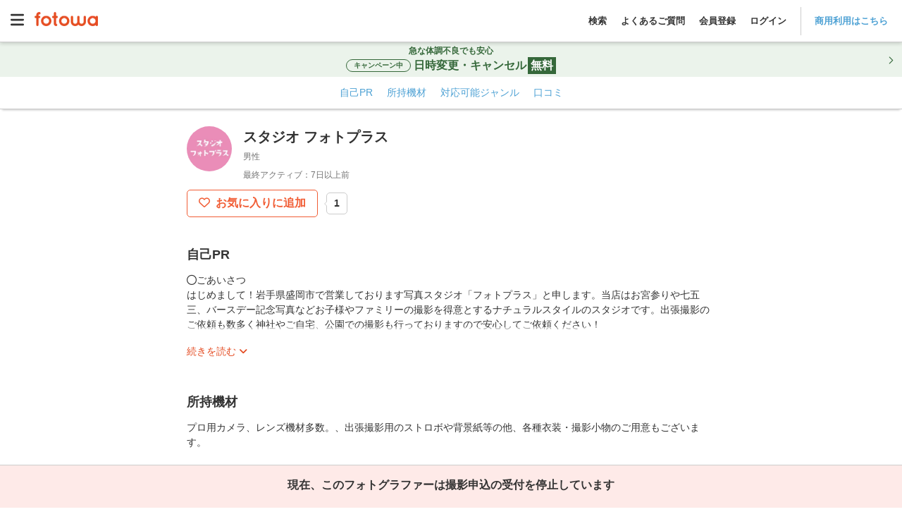

--- FILE ---
content_type: text/html; charset=utf-8
request_url: https://fotowa.com/photographers/photoplus
body_size: 17474
content:
<!DOCTYPE html>
<html lang="ja" prefix="og: http://ogp.me/ns#">
  <head>
    <meta charset="UTF-8">

<meta http-equiv="X-UA-Compatible" content="IE=edge">
<meta name="viewport" content="width=device-width, initial-scale=1, maximum-scale=1.6, user-scalable=yes">

<!-- Protect the description from unpredicted changes -->
<meta name="ROBOTS" content="NOYDIR">
<meta name="ROBOTS" content="NOODP">

<meta name="google-site-verification" content="44xAjZ74YVfXa7k1795YS0_6JaRaem85K7jUZ5stOT0">
<meta property="fb:app_id" content="1136509639715348">

<title>スタジオ フォトプラスさんのプロフィール・ポートフォリオ - 出張撮影のfotowa</title>
<meta name="description" content="フォトグラファー スタジオ フォトプラスさんの紹介ページ。シンプルな一律料金だから安心です。たっぷり75枚以上の写真をデータで受け取れます。撮影OKな日もサイト内のスケジュール表でチェック可能。">
<link rel="canonical" href="https://fotowa.com/photographers/photoplus">
<meta property="og:type" content="website">
<meta property="og:url" content="https://fotowa.com/photographers/photoplus">
<meta property="og:site_name" content="出張撮影のfotowa">
<meta property="og:title" content="スタジオ フォトプラスさんのプロフィール・ポートフォリオ - 出張撮影のfotowa">
<meta property="og:description" content="フォトグラファー スタジオ フォトプラスさんの紹介ページ。シンプルな一律料金だから安心です。たっぷり75枚以上の写真をデータで受け取れます。撮影OKな日もサイト内のスケジュール表でチェック可能。">
<meta property="og:image" content="https://fotowa-image-production.s3.ap-northeast-1.amazonaws.com/portfolios/051/710/000/f676eb4b-6f67-4dc4-a4b6-c47b4445fb1d.jpg?X-Amz-Algorithm=AWS4-HMAC-SHA256&amp;X-Amz-Credential=AKIAWYN3OTWXJZ74QS5X%2F20260124%2Fap-northeast-1%2Fs3%2Faws4_request&amp;X-Amz-Date=20260124T110045Z&amp;X-Amz-Expires=1800&amp;X-Amz-SignedHeaders=host&amp;X-Amz-Signature=b4fbf6e99a8f2af9fffd1963139ca5ed65c65894aef7542bb3d1cec9621df4be">
<meta property="og:locale" content="ja_JP">
<meta name="twitter:card" content="summary_large_image">
<meta name="twitter:title" content="スタジオ フォトプラスさんのプロフィール・ポートフォリオ - 出張撮影のfotowa">
<meta name="twitter:description" content="フォトグラファー スタジオ フォトプラスさんの紹介ページ。シンプルな一律料金だから安心です。たっぷり75枚以上の写真をデータで受け取れます。撮影OKな日もサイト内のスケジュール表でチェック可能。">
<meta name="twitter:image" content="https://fotowa-image-production.s3.ap-northeast-1.amazonaws.com/portfolios/051/710/000/f676eb4b-6f67-4dc4-a4b6-c47b4445fb1d.jpg?X-Amz-Algorithm=AWS4-HMAC-SHA256&amp;X-Amz-Credential=AKIAWYN3OTWXJZ74QS5X%2F20260124%2Fap-northeast-1%2Fs3%2Faws4_request&amp;X-Amz-Date=20260124T110045Z&amp;X-Amz-Expires=1800&amp;X-Amz-SignedHeaders=host&amp;X-Amz-Signature=b4fbf6e99a8f2af9fffd1963139ca5ed65c65894aef7542bb3d1cec9621df4be">

<meta name="apple-mobile-web-app-title" content="出張撮影fotowa">

<!-- Tell iOS not to automatically link certain text strings. -->


    <meta name="csrf-param" content="authenticity_token" />
<meta name="csrf-token" content="lsALbdeP32bm945xS7p9J_dOY57u-cXphWwf51_Vg1ccTlTE8FQb2DjbHMreGaKc-e6oXxDNZkCgE7caNsSqgQ" />

    <link rel="icon" type="image/vnd.microsoft.icon" href="//assets.fotowa.com/assets/favicon-d7d7e2e0e4764c48d347b4ce822153f5e2d153fc224b2aa459a971d5f4402f5f.ico" />
    <link rel="apple-touch-icon" type="image/gif" href="//assets.fotowa.com/assets/homeicon-45b086dfecf5f5fbedc1f02e67284ff954fce97eb1a4c31813eaa423a48e49fb.gif" />
    <link rel="shortcut icon" type="image/gif" href="//assets.fotowa.com/assets/homeicon-45b086dfecf5f5fbedc1f02e67284ff954fce97eb1a4c31813eaa423a48e49fb.gif" />

    <link rel="stylesheet" href="//assets.fotowa.com/assets/bundle/application-f91a21e77a1dd4024993.css" media="all" />

    <script>
//<![CDATA[
window.gon={};gon.on_smartphone=false;gon.on_pc=true;
//]]>
</script>

    <script src="https://cdn-blocks.karte.io/51c728cba3cd09939d8ef5847fa0f12c/builder.js"></script>
    <script src="https://kit.fontawesome.com/9d53a47ba3.js" crossorigin="anonymous" defer="defer"></script>
  </head>
  <body>
    <script src="//assets.fotowa.com/assets/bundle/manifest-ba4e4dc78f605bf1d4fd.js"></script>
<script src="//assets.fotowa.com/assets/bundle/vendor-beb1ec371fbed98f0732.js"></script>
<script src="//assets.fotowa.com/assets/bundle/application-a4d7954b5c1431c8d940.js"></script>
    
    

      <!-- Google Tag Manager DataLayer -->
<script>
  window.dataLayer = window.dataLayer || [];
  dataLayer.push({
  });
</script>
<!-- Google Tag Manager DataLayer e-commerce transaction -->

      <!-- Google Tag Manager -->
<noscript><iframe src="//www.googletagmanager.com/ns.html?id=GTM-M4TL3J"
height="0" width="0" style="display:none;visibility:hidden"></iframe></noscript>
<script>(function(w,d,s,l,i){w[l]=w[l]||[];w[l].push({'gtm.start':
new Date().getTime(),event:'gtm.js'});var f=d.getElementsByTagName(s)[0],
j=d.createElement(s),dl=l!='dataLayer'?'&l='+l:'';j.async=true;j.src=
'//www.googletagmanager.com/gtm.js?id='+i+dl;f.parentNode.insertBefore(j,f);
})(window,document,'script','dataLayer','GTM-M4TL3J');</script>
<!-- End Google Tag Manager -->

      <!-- Google Optimize -->
<script src="https://www.googleoptimize.com/optimize.js?id=OPT-PBRRZBN"></script>
<!-- End Google Optimize -->


    

      <header class="header" id="header">
  <div class="header__nav">
    <a aria-controls="main-menu" aria-expanded="false" aria-label="Open main menu" class="menuToggle" id="mainMenuToggle" role="button">
      <svg xmlns="http://www.w3.org/2000/svg" viewBox="0 0 448 512" ><path fill="currentColor" d="M0 96C0 78.3 14.3 64 32 64l384 0c17.7 0 32 14.3 32 32s-14.3 32-32 32L32 128C14.3 128 0 113.7 0 96zM0 256c0-17.7 14.3-32 32-32l384 0c17.7 0 32 14.3 32 32s-14.3 32-32 32L32 288c-17.7 0-32-14.3-32-32zM448 416c0 17.7-14.3 32-32 32L32 448c-17.7 0-32-14.3-32-32s14.3-32 32-32l384 0c17.7 0 32 14.3 32 32z"/></svg>
    </a>
    <nav aria-expanded="false" aria-label="Main menu" class="mainMenu" id="mainMenu" role="navigation">
      <a aria-controls="main-menu" aria-expanded="false" aria-label="Close main menu" class="mainMenu__close" id="main-menu-close" role="button">
        <i aria-hidden="true" class="fas fa-xmark"></i>
      </a>
      <ul class="mainMenu__list mainMenu__list1">
        
          <li>
            <a class="ga-auto" data-ga-cat="global-header" data-ga-act="global-nav" data-ga-label="logo-menu" href="/">
              <img class="logo" alt="fotowa" width="180" height="41" srcset="https://fotowa-assets.pvnservices.com/assets/logo-8401b16fbcec3a640007fe912a94496e70bf3d7e44705b1ae7fc38e42b6854af.png?auto=format&q=75&w=100&s=45759d1a87141fd6a6d3e7b1900cd2d1 100w,
https://fotowa-assets.pvnservices.com/assets/logo-8401b16fbcec3a640007fe912a94496e70bf3d7e44705b1ae7fc38e42b6854af.png?auto=format&q=75&w=116&s=8b30a12a0c5305b3f2d02ab7646c05cc 116w,
https://fotowa-assets.pvnservices.com/assets/logo-8401b16fbcec3a640007fe912a94496e70bf3d7e44705b1ae7fc38e42b6854af.png?auto=format&q=75&w=135&s=7496ec37e8f325ca4ae70d75ecafc8d9 135w,
https://fotowa-assets.pvnservices.com/assets/logo-8401b16fbcec3a640007fe912a94496e70bf3d7e44705b1ae7fc38e42b6854af.png?auto=format&q=75&w=156&s=cc02c3be69791d32f2b6fc7e38e7028c 156w,
https://fotowa-assets.pvnservices.com/assets/logo-8401b16fbcec3a640007fe912a94496e70bf3d7e44705b1ae7fc38e42b6854af.png?auto=format&q=75&w=180&s=d5e636ab2eb21956eab11b8dbc3f00fb 180w" sizes="100vw" src="https://fotowa-assets.pvnservices.com/assets/logo-8401b16fbcec3a640007fe912a94496e70bf3d7e44705b1ae7fc38e42b6854af.png?auto=format&q=75&s=4c46d05e8ad461757ad015e873180ef0" />
</a>          </li>
          <ul class="list">
            <li>
              <a class="ga-auto" data-ga-cat="global-header" data-ga-act="global-nav" data-ga-label="sign-in" href="/users/sign_in">ログイン</a>
            </li>
            <li>
              <a class="ga-auto" data-ga-cat="global-header" data-ga-act="global-nav" data-ga-label="sign-up" href="/users/sign_up">会員登録</a>
            </li>
            <li>
              <a target="_blank" class="ga-auto" data-ga-cat="global-header" data-ga-act="global-nav" data-ga-label="faq-before" href="https://fotowa.tayori.com/q/faq-users/">よくあるご質問</a>
            </li>
          </ul>
          <ul class="banner">
            <li>
              <a class="ga-auto" target="_blank" data-ga-cat="photobook-cp" data-ga-act="banner" data-ga-label="nav-banner-link" href="/goods">
                <img width="500" height="160" alt="フォトブック新登場！期間限定で10％分お得" srcset="https://fotowa-assets.pvnservices.com/assets/bnr-photobook-e5bfcaa8e95c6d1df806ac077e4d4206128e73786a6012c9d14e68254a41ff8f.png?auto=format&q=75&w=100&s=8c78c1755e608e033cec804507042c47 100w,
https://fotowa-assets.pvnservices.com/assets/bnr-photobook-e5bfcaa8e95c6d1df806ac077e4d4206128e73786a6012c9d14e68254a41ff8f.png?auto=format&q=75&w=116&s=eff80bfe57a89d879f6bd0ac57f68998 116w,
https://fotowa-assets.pvnservices.com/assets/bnr-photobook-e5bfcaa8e95c6d1df806ac077e4d4206128e73786a6012c9d14e68254a41ff8f.png?auto=format&q=75&w=135&s=3ba9eed7f4317eea6e00f85cbc46c984 135w,
https://fotowa-assets.pvnservices.com/assets/bnr-photobook-e5bfcaa8e95c6d1df806ac077e4d4206128e73786a6012c9d14e68254a41ff8f.png?auto=format&q=75&w=156&s=ba7210622d65557142f4f9694f30aab5 156w,
https://fotowa-assets.pvnservices.com/assets/bnr-photobook-e5bfcaa8e95c6d1df806ac077e4d4206128e73786a6012c9d14e68254a41ff8f.png?auto=format&q=75&w=181&s=8fb5a8b6327d810200302f85a9740ece 181w,
https://fotowa-assets.pvnservices.com/assets/bnr-photobook-e5bfcaa8e95c6d1df806ac077e4d4206128e73786a6012c9d14e68254a41ff8f.png?auto=format&q=75&w=210&s=3b14ad0fdc64e5f05295bdc6d5f9a279 210w,
https://fotowa-assets.pvnservices.com/assets/bnr-photobook-e5bfcaa8e95c6d1df806ac077e4d4206128e73786a6012c9d14e68254a41ff8f.png?auto=format&q=75&w=244&s=15209071ef1571d5d5d2cc87d9cb1c06 244w,
https://fotowa-assets.pvnservices.com/assets/bnr-photobook-e5bfcaa8e95c6d1df806ac077e4d4206128e73786a6012c9d14e68254a41ff8f.png?auto=format&q=75&w=283&s=798a70bc184e133e95a543a92fb87720 283w,
https://fotowa-assets.pvnservices.com/assets/bnr-photobook-e5bfcaa8e95c6d1df806ac077e4d4206128e73786a6012c9d14e68254a41ff8f.png?auto=format&q=75&w=328&s=b36040e67beacba8489aad9502c5220c 328w,
https://fotowa-assets.pvnservices.com/assets/bnr-photobook-e5bfcaa8e95c6d1df806ac077e4d4206128e73786a6012c9d14e68254a41ff8f.png?auto=format&q=75&w=380&s=3edc69c58ad59ef59700924623262f02 380w,
https://fotowa-assets.pvnservices.com/assets/bnr-photobook-e5bfcaa8e95c6d1df806ac077e4d4206128e73786a6012c9d14e68254a41ff8f.png?auto=format&q=75&w=441&s=a1315beb312ddd7d450f28a305ba3bd7 441w,
https://fotowa-assets.pvnservices.com/assets/bnr-photobook-e5bfcaa8e95c6d1df806ac077e4d4206128e73786a6012c9d14e68254a41ff8f.png?auto=format&q=75&w=500&s=9d65d61521bf4440e675da04362fe1c1 500w" sizes="100vw" src="https://fotowa-assets.pvnservices.com/assets/bnr-photobook-e5bfcaa8e95c6d1df806ac077e4d4206128e73786a6012c9d14e68254a41ff8f.png?auto=format&q=75&s=7f690e41a42c0d8574e2a036d237d95c" />
</a>            </li>
            <li>
              <a class="ga-auto" target="_blank" data-ga-cat="friend-invitation" data-ga-act="banner" data-ga-label="nav-banner-link" href="/invitation_code">
                <img width="500" height="160" alt="お友達紹介で特典" srcset="https://fotowa-assets.pvnservices.com/assets/bnr-refer-a-friend-452a32cde93ad91cfdba97a3c77150020f4f18f7abbf7534e810d734607a18d1.png?auto=format&q=75&w=100&s=e54bcdb8840fa8560d57b67bfe2fc5d7 100w,
https://fotowa-assets.pvnservices.com/assets/bnr-refer-a-friend-452a32cde93ad91cfdba97a3c77150020f4f18f7abbf7534e810d734607a18d1.png?auto=format&q=75&w=116&s=f22d5ef43838a57c155736fe40c67541 116w,
https://fotowa-assets.pvnservices.com/assets/bnr-refer-a-friend-452a32cde93ad91cfdba97a3c77150020f4f18f7abbf7534e810d734607a18d1.png?auto=format&q=75&w=135&s=c2199f8b245873ca6e79084c3091a68d 135w,
https://fotowa-assets.pvnservices.com/assets/bnr-refer-a-friend-452a32cde93ad91cfdba97a3c77150020f4f18f7abbf7534e810d734607a18d1.png?auto=format&q=75&w=156&s=9886e0e011b1c6775ef2990e1fe0c88c 156w,
https://fotowa-assets.pvnservices.com/assets/bnr-refer-a-friend-452a32cde93ad91cfdba97a3c77150020f4f18f7abbf7534e810d734607a18d1.png?auto=format&q=75&w=181&s=9b54c95d08cf43de210976210c386577 181w,
https://fotowa-assets.pvnservices.com/assets/bnr-refer-a-friend-452a32cde93ad91cfdba97a3c77150020f4f18f7abbf7534e810d734607a18d1.png?auto=format&q=75&w=210&s=ba1ffc91d395efe72f355df19407e737 210w,
https://fotowa-assets.pvnservices.com/assets/bnr-refer-a-friend-452a32cde93ad91cfdba97a3c77150020f4f18f7abbf7534e810d734607a18d1.png?auto=format&q=75&w=244&s=b58bff4a7a00d519ecfb9b9780575692 244w,
https://fotowa-assets.pvnservices.com/assets/bnr-refer-a-friend-452a32cde93ad91cfdba97a3c77150020f4f18f7abbf7534e810d734607a18d1.png?auto=format&q=75&w=283&s=01dd007e50fc18238147b334de03db32 283w,
https://fotowa-assets.pvnservices.com/assets/bnr-refer-a-friend-452a32cde93ad91cfdba97a3c77150020f4f18f7abbf7534e810d734607a18d1.png?auto=format&q=75&w=328&s=68d3cbde9ee79ce6a52a2a861e4f6d23 328w,
https://fotowa-assets.pvnservices.com/assets/bnr-refer-a-friend-452a32cde93ad91cfdba97a3c77150020f4f18f7abbf7534e810d734607a18d1.png?auto=format&q=75&w=380&s=6f16e3c664ad10c3746bb638cb0962c4 380w,
https://fotowa-assets.pvnservices.com/assets/bnr-refer-a-friend-452a32cde93ad91cfdba97a3c77150020f4f18f7abbf7534e810d734607a18d1.png?auto=format&q=75&w=441&s=229611ce05333dc2aa708d260f62b9fe 441w,
https://fotowa-assets.pvnservices.com/assets/bnr-refer-a-friend-452a32cde93ad91cfdba97a3c77150020f4f18f7abbf7534e810d734607a18d1.png?auto=format&q=75&w=500&s=35da576b23d41546ffc7462f227ff7bd 500w" sizes="100vw" src="https://fotowa-assets.pvnservices.com/assets/bnr-refer-a-friend-452a32cde93ad91cfdba97a3c77150020f4f18f7abbf7534e810d734607a18d1.png?auto=format&q=75&s=c94a50e1555e4102e1053294e4998894" />
</a>            </li>
          </ul>
      </ul>
      <ul class="mainMenu__list mainMenu__list2">
        
          <li class="accountInfo">
            <div class="accountInfo__container">
              <div class="iconAvatar">
                <i class="far fa-smile"></i>
              </div>
              <p class="nickname">ゲストさん</p>
            </div>
            <div class="accountInfo__btnGroup">
              <a class="ga-auto btn-more" data-ga-cat="hamburger-before-login" data-ga-act="global-nav" data-ga-label="sign-in" href="/users/sign_in">ログイン</a>
              <a class="ga-auto btn-more" data-ga-cat="hamburger-before-login" data-ga-act="global-nav" data-ga-label="sign-up" href="/users/sign_up">会員登録</a>
            </div>
          </li>
          <ul class="list">
            <li>
              <a class="ga-auto" data-ga-cat="hamburger-before-login" data-ga-act="global-nav" data-ga-label="guest-favorite-photographers" href="/favorite_photographers">
                <span class="icon"><i class="fa-light fa-heart"></i></span>
                お気に入りフォトグラファー
</a>            </li>
            <li>
              <a class="ga-auto" data-ga-cat="hamburger-before-login" data-ga-act="global-nav" data-ga-label="recently-viewed-photographers" href="/recently-viewed-photographers">
                <span class="icon"><i class="fa-sharp fa-light fa-clock-rotate-left"></i></span>
                最近見たフォトグラファー
</a>            </li>
            <li>
              <a class="search ga-auto" data-ga-act="global-nav" data-ga-cat="hamburger-before-login" data-ga-label="search-open" href="#">
                <span class="icon"><i class="fa-light fa-magnifying-glass"></i></span>
                撮影プランを見る
              </a>
            </li>
            <li class="regionsDropdown">
              <div class="itemTitle" class="ga-auto" data-ga-act="global-nav" data-ga-cat="hamburger-before-login" data-ga-label="search-by-prefecture">
                <img class="iconImg" alt="fotowa" width="100" height="100" srcset="https://fotowa-assets.pvnservices.com/assets/japan-740c7556c01b2553887286aca7e4dbf98ef10c3595feca6e3a09b8c4652f392e.png?auto=format&q=75&w=100&s=b2bb4d48daa0964a7f1b7ea4f7a81d4b 100w,
https://fotowa-assets.pvnservices.com/assets/japan-740c7556c01b2553887286aca7e4dbf98ef10c3595feca6e3a09b8c4652f392e.png?auto=format&q=75&w=116&s=ae2b29c2142e56355f77bb7c77082769 116w,
https://fotowa-assets.pvnservices.com/assets/japan-740c7556c01b2553887286aca7e4dbf98ef10c3595feca6e3a09b8c4652f392e.png?auto=format&q=75&w=135&s=8bdf874fb79ce32d6ab2ada8d92ad364 135w,
https://fotowa-assets.pvnservices.com/assets/japan-740c7556c01b2553887286aca7e4dbf98ef10c3595feca6e3a09b8c4652f392e.png?auto=format&q=75&w=156&s=99a467941b8e81210c467b985d54b339 156w,
https://fotowa-assets.pvnservices.com/assets/japan-740c7556c01b2553887286aca7e4dbf98ef10c3595feca6e3a09b8c4652f392e.png?auto=format&q=75&w=180&s=6119c541eb546474f589f5e47aec36e7 180w" sizes="100vw" src="https://fotowa-assets.pvnservices.com/assets/japan-740c7556c01b2553887286aca7e4dbf98ef10c3595feca6e3a09b8c4652f392e.png?auto=format&q=75&s=9aa1fa982f8fdac9423811e15470e616" />
                都道府県から探す
              </div>
              <span class="downIcon">
                <i class="fa-solid fa-angle-down" aria-hidden="true"></i>
              </span>
              <span class="upIcon hidden">
                <i class="fa-solid fa-angle-up" aria-hidden="true"></i>
              </span>
            </li>
            <li class="regionsList">
              <ul>
                  <li class="region">
                    <div class="prefectureDropdown">
                      <p>関東</p>
                      <span class="downIcon">
                        <i class="fa-solid fa-angle-down" aria-hidden="true"></i>
                      </span>
                      <span class="upIcon hidden">
                        <i class="fa-solid fa-angle-up" aria-hidden="true"></i>
                      </span>
                    </div>
                    <ul class="prefectureList">
                        <li class="prefecture">
                          <form class="prefectureForm" method="get" action="/photographers/search"><button class="prefectureLink" type="submit">
                            東京都
                            <i class="fa-solid fa-angle-right"></i>
</button><input type="hidden" name="photographer_search_form[A]" value="139.691819" autocomplete="off" /><input type="hidden" name="photographer_search_form[B]" value="35.689553" autocomplete="off" /><input type="hidden" name="photographer_search_form[spot_name]" value="東京都" autocomplete="off" /></form>                        </li>
                        <li class="prefecture">
                          <form class="prefectureForm" method="get" action="/photographers/search"><button class="prefectureLink" type="submit">
                            神奈川県
                            <i class="fa-solid fa-angle-right"></i>
</button><input type="hidden" name="photographer_search_form[A]" value="139.642514" autocomplete="off" /><input type="hidden" name="photographer_search_form[B]" value="35.447598" autocomplete="off" /><input type="hidden" name="photographer_search_form[spot_name]" value="神奈川県" autocomplete="off" /></form>                        </li>
                        <li class="prefecture">
                          <form class="prefectureForm" method="get" action="/photographers/search"><button class="prefectureLink" type="submit">
                            埼玉県
                            <i class="fa-solid fa-angle-right"></i>
</button><input type="hidden" name="photographer_search_form[A]" value="139.648883" autocomplete="off" /><input type="hidden" name="photographer_search_form[B]" value="35.856958" autocomplete="off" /><input type="hidden" name="photographer_search_form[spot_name]" value="埼玉県" autocomplete="off" /></form>                        </li>
                        <li class="prefecture">
                          <form class="prefectureForm" method="get" action="/photographers/search"><button class="prefectureLink" type="submit">
                            千葉県
                            <i class="fa-solid fa-angle-right"></i>
</button><input type="hidden" name="photographer_search_form[A]" value="140.123322" autocomplete="off" /><input type="hidden" name="photographer_search_form[B]" value="35.605063" autocomplete="off" /><input type="hidden" name="photographer_search_form[spot_name]" value="千葉県" autocomplete="off" /></form>                        </li>
                        <li class="prefecture">
                          <form class="prefectureForm" method="get" action="/photographers/search"><button class="prefectureLink" type="submit">
                            茨城県
                            <i class="fa-solid fa-angle-right"></i>
</button><input type="hidden" name="photographer_search_form[A]" value="140.446822" autocomplete="off" /><input type="hidden" name="photographer_search_form[B]" value="36.34185" autocomplete="off" /><input type="hidden" name="photographer_search_form[spot_name]" value="茨城県" autocomplete="off" /></form>                        </li>
                        <li class="prefecture">
                          <form class="prefectureForm" method="get" action="/photographers/search"><button class="prefectureLink" type="submit">
                            栃木県
                            <i class="fa-solid fa-angle-right"></i>
</button><input type="hidden" name="photographer_search_form[A]" value="139.883556" autocomplete="off" /><input type="hidden" name="photographer_search_form[B]" value="36.565898" autocomplete="off" /><input type="hidden" name="photographer_search_form[spot_name]" value="栃木県" autocomplete="off" /></form>                        </li>
                        <li class="prefecture">
                          <form class="prefectureForm" method="get" action="/photographers/search"><button class="prefectureLink" type="submit">
                            群馬県
                            <i class="fa-solid fa-angle-right"></i>
</button><input type="hidden" name="photographer_search_form[A]" value="139.060395" autocomplete="off" /><input type="hidden" name="photographer_search_form[B]" value="36.390676" autocomplete="off" /><input type="hidden" name="photographer_search_form[spot_name]" value="群馬県" autocomplete="off" /></form>                        </li>
                    </ul>
                  </li>
                  <li class="region">
                    <div class="prefectureDropdown">
                      <p>東海</p>
                      <span class="downIcon">
                        <i class="fa-solid fa-angle-down" aria-hidden="true"></i>
                      </span>
                      <span class="upIcon hidden">
                        <i class="fa-solid fa-angle-up" aria-hidden="true"></i>
                      </span>
                    </div>
                    <ul class="prefectureList">
                        <li class="prefecture">
                          <form class="prefectureForm" method="get" action="/photographers/search"><button class="prefectureLink" type="submit">
                            静岡県
                            <i class="fa-solid fa-angle-right"></i>
</button><input type="hidden" name="photographer_search_form[A]" value="138.383142" autocomplete="off" /><input type="hidden" name="photographer_search_form[B]" value="34.976746" autocomplete="off" /><input type="hidden" name="photographer_search_form[spot_name]" value="静岡県" autocomplete="off" /></form>                        </li>
                        <li class="prefecture">
                          <form class="prefectureForm" method="get" action="/photographers/search"><button class="prefectureLink" type="submit">
                            愛知県
                            <i class="fa-solid fa-angle-right"></i>
</button><input type="hidden" name="photographer_search_form[A]" value="136.906533" autocomplete="off" /><input type="hidden" name="photographer_search_form[B]" value="35.179947" autocomplete="off" /><input type="hidden" name="photographer_search_form[spot_name]" value="愛知県" autocomplete="off" /></form>                        </li>
                        <li class="prefecture">
                          <form class="prefectureForm" method="get" action="/photographers/search"><button class="prefectureLink" type="submit">
                            岐阜県
                            <i class="fa-solid fa-angle-right"></i>
</button><input type="hidden" name="photographer_search_form[A]" value="136.72355" autocomplete="off" /><input type="hidden" name="photographer_search_form[B]" value="35.391163" autocomplete="off" /><input type="hidden" name="photographer_search_form[spot_name]" value="岐阜県" autocomplete="off" /></form>                        </li>
                        <li class="prefecture">
                          <form class="prefectureForm" method="get" action="/photographers/search"><button class="prefectureLink" type="submit">
                            三重県
                            <i class="fa-solid fa-angle-right"></i>
</button><input type="hidden" name="photographer_search_form[A]" value="136.50839" autocomplete="off" /><input type="hidden" name="photographer_search_form[B]" value="34.730283" autocomplete="off" /><input type="hidden" name="photographer_search_form[spot_name]" value="三重県" autocomplete="off" /></form>                        </li>
                    </ul>
                  </li>
                  <li class="region">
                    <div class="prefectureDropdown">
                      <p>関西</p>
                      <span class="downIcon">
                        <i class="fa-solid fa-angle-down" aria-hidden="true"></i>
                      </span>
                      <span class="upIcon hidden">
                        <i class="fa-solid fa-angle-up" aria-hidden="true"></i>
                      </span>
                    </div>
                    <ul class="prefectureList">
                        <li class="prefecture">
                          <form class="prefectureForm" method="get" action="/photographers/search"><button class="prefectureLink" type="submit">
                            大阪府
                            <i class="fa-solid fa-angle-right"></i>
</button><input type="hidden" name="photographer_search_form[A]" value="135.519625" autocomplete="off" /><input type="hidden" name="photographer_search_form[B]" value="34.686192" autocomplete="off" /><input type="hidden" name="photographer_search_form[spot_name]" value="大阪府" autocomplete="off" /></form>                        </li>
                        <li class="prefecture">
                          <form class="prefectureForm" method="get" action="/photographers/search"><button class="prefectureLink" type="submit">
                            京都府
                            <i class="fa-solid fa-angle-right"></i>
</button><input type="hidden" name="photographer_search_form[A]" value="135.755326" autocomplete="off" /><input type="hidden" name="photographer_search_form[B]" value="35.020896" autocomplete="off" /><input type="hidden" name="photographer_search_form[spot_name]" value="京都府" autocomplete="off" /></form>                        </li>
                        <li class="prefecture">
                          <form class="prefectureForm" method="get" action="/photographers/search"><button class="prefectureLink" type="submit">
                            兵庫県
                            <i class="fa-solid fa-angle-right"></i>
</button><input type="hidden" name="photographer_search_form[A]" value="135.183201" autocomplete="off" /><input type="hidden" name="photographer_search_form[B]" value="34.691176" autocomplete="off" /><input type="hidden" name="photographer_search_form[spot_name]" value="兵庫県" autocomplete="off" /></form>                        </li>
                        <li class="prefecture">
                          <form class="prefectureForm" method="get" action="/photographers/search"><button class="prefectureLink" type="submit">
                            滋賀県
                            <i class="fa-solid fa-angle-right"></i>
</button><input type="hidden" name="photographer_search_form[A]" value="135.868358" autocomplete="off" /><input type="hidden" name="photographer_search_form[B]" value="35.004412" autocomplete="off" /><input type="hidden" name="photographer_search_form[spot_name]" value="滋賀県" autocomplete="off" /></form>                        </li>
                        <li class="prefecture">
                          <form class="prefectureForm" method="get" action="/photographers/search"><button class="prefectureLink" type="submit">
                            奈良県
                            <i class="fa-solid fa-angle-right"></i>
</button><input type="hidden" name="photographer_search_form[A]" value="135.832786" autocomplete="off" /><input type="hidden" name="photographer_search_form[B]" value="34.685328" autocomplete="off" /><input type="hidden" name="photographer_search_form[spot_name]" value="奈良県" autocomplete="off" /></form>                        </li>
                        <li class="prefecture">
                          <form class="prefectureForm" method="get" action="/photographers/search"><button class="prefectureLink" type="submit">
                            和歌山県
                            <i class="fa-solid fa-angle-right"></i>
</button><input type="hidden" name="photographer_search_form[A]" value="135.16749" autocomplete="off" /><input type="hidden" name="photographer_search_form[B]" value="34.226001" autocomplete="off" /><input type="hidden" name="photographer_search_form[spot_name]" value="和歌山県" autocomplete="off" /></form>                        </li>
                    </ul>
                  </li>
                  <li class="region">
                    <div class="prefectureDropdown">
                      <p>中国</p>
                      <span class="downIcon">
                        <i class="fa-solid fa-angle-down" aria-hidden="true"></i>
                      </span>
                      <span class="upIcon hidden">
                        <i class="fa-solid fa-angle-up" aria-hidden="true"></i>
                      </span>
                    </div>
                    <ul class="prefectureList">
                        <li class="prefecture">
                          <form class="prefectureForm" method="get" action="/photographers/search"><button class="prefectureLink" type="submit">
                            鳥取県
                            <i class="fa-solid fa-angle-right"></i>
</button><input type="hidden" name="photographer_search_form[A]" value="134.237916" autocomplete="off" /><input type="hidden" name="photographer_search_form[B]" value="35.503606" autocomplete="off" /><input type="hidden" name="photographer_search_form[spot_name]" value="鳥取県" autocomplete="off" /></form>                        </li>
                        <li class="prefecture">
                          <form class="prefectureForm" method="get" action="/photographers/search"><button class="prefectureLink" type="submit">
                            島根県
                            <i class="fa-solid fa-angle-right"></i>
</button><input type="hidden" name="photographer_search_form[A]" value="133.050579" autocomplete="off" /><input type="hidden" name="photographer_search_form[B]" value="35.472324" autocomplete="off" /><input type="hidden" name="photographer_search_form[spot_name]" value="島根県" autocomplete="off" /></form>                        </li>
                        <li class="prefecture">
                          <form class="prefectureForm" method="get" action="/photographers/search"><button class="prefectureLink" type="submit">
                            岡山県
                            <i class="fa-solid fa-angle-right"></i>
</button><input type="hidden" name="photographer_search_form[A]" value="133.934237" autocomplete="off" /><input type="hidden" name="photographer_search_form[B]" value="34.661454" autocomplete="off" /><input type="hidden" name="photographer_search_form[spot_name]" value="岡山県" autocomplete="off" /></form>                        </li>
                        <li class="prefecture">
                          <form class="prefectureForm" method="get" action="/photographers/search"><button class="prefectureLink" type="submit">
                            広島県
                            <i class="fa-solid fa-angle-right"></i>
</button><input type="hidden" name="photographer_search_form[A]" value="132.459389" autocomplete="off" /><input type="hidden" name="photographer_search_form[B]" value="34.396144" autocomplete="off" /><input type="hidden" name="photographer_search_form[spot_name]" value="広島県" autocomplete="off" /></form>                        </li>
                        <li class="prefecture">
                          <form class="prefectureForm" method="get" action="/photographers/search"><button class="prefectureLink" type="submit">
                            山口県
                            <i class="fa-solid fa-angle-right"></i>
</button><input type="hidden" name="photographer_search_form[A]" value="131.470634" autocomplete="off" /><input type="hidden" name="photographer_search_form[B]" value="34.185957" autocomplete="off" /><input type="hidden" name="photographer_search_form[spot_name]" value="山口県" autocomplete="off" /></form>                        </li>
                    </ul>
                  </li>
                  <li class="region">
                    <div class="prefectureDropdown">
                      <p>九州・沖縄</p>
                      <span class="downIcon">
                        <i class="fa-solid fa-angle-down" aria-hidden="true"></i>
                      </span>
                      <span class="upIcon hidden">
                        <i class="fa-solid fa-angle-up" aria-hidden="true"></i>
                      </span>
                    </div>
                    <ul class="prefectureList">
                        <li class="prefecture">
                          <form class="prefectureForm" method="get" action="/photographers/search"><button class="prefectureLink" type="submit">
                            福岡県
                            <i class="fa-solid fa-angle-right"></i>
</button><input type="hidden" name="photographer_search_form[A]" value="130.418101" autocomplete="off" /><input type="hidden" name="photographer_search_form[B]" value="33.606142" autocomplete="off" /><input type="hidden" name="photographer_search_form[spot_name]" value="福岡県" autocomplete="off" /></form>                        </li>
                        <li class="prefecture">
                          <form class="prefectureForm" method="get" action="/photographers/search"><button class="prefectureLink" type="submit">
                            佐賀県
                            <i class="fa-solid fa-angle-right"></i>
</button><input type="hidden" name="photographer_search_form[A]" value="130.299307" autocomplete="off" /><input type="hidden" name="photographer_search_form[B]" value="33.24933" autocomplete="off" /><input type="hidden" name="photographer_search_form[spot_name]" value="佐賀県" autocomplete="off" /></form>                        </li>
                        <li class="prefecture">
                          <form class="prefectureForm" method="get" action="/photographers/search"><button class="prefectureLink" type="submit">
                            長崎県
                            <i class="fa-solid fa-angle-right"></i>
</button><input type="hidden" name="photographer_search_form[A]" value="129.86759" autocomplete="off" /><input type="hidden" name="photographer_search_form[B]" value="32.749826" autocomplete="off" /><input type="hidden" name="photographer_search_form[spot_name]" value="長崎県" autocomplete="off" /></form>                        </li>
                        <li class="prefecture">
                          <form class="prefectureForm" method="get" action="/photographers/search"><button class="prefectureLink" type="submit">
                            熊本県
                            <i class="fa-solid fa-angle-right"></i>
</button><input type="hidden" name="photographer_search_form[A]" value="130.741247" autocomplete="off" /><input type="hidden" name="photographer_search_form[B]" value="32.78961" autocomplete="off" /><input type="hidden" name="photographer_search_form[spot_name]" value="熊本県" autocomplete="off" /></form>                        </li>
                        <li class="prefecture">
                          <form class="prefectureForm" method="get" action="/photographers/search"><button class="prefectureLink" type="submit">
                            大分県
                            <i class="fa-solid fa-angle-right"></i>
</button><input type="hidden" name="photographer_search_form[A]" value="131.612409" autocomplete="off" /><input type="hidden" name="photographer_search_form[B]" value="33.238548" autocomplete="off" /><input type="hidden" name="photographer_search_form[spot_name]" value="大分県" autocomplete="off" /></form>                        </li>
                        <li class="prefecture">
                          <form class="prefectureForm" method="get" action="/photographers/search"><button class="prefectureLink" type="submit">
                            宮崎県
                            <i class="fa-solid fa-angle-right"></i>
</button><input type="hidden" name="photographer_search_form[A]" value="131.423773" autocomplete="off" /><input type="hidden" name="photographer_search_form[B]" value="31.911239" autocomplete="off" /><input type="hidden" name="photographer_search_form[spot_name]" value="宮崎県" autocomplete="off" /></form>                        </li>
                        <li class="prefecture">
                          <form class="prefectureForm" method="get" action="/photographers/search"><button class="prefectureLink" type="submit">
                            鹿児島県
                            <i class="fa-solid fa-angle-right"></i>
</button><input type="hidden" name="photographer_search_form[A]" value="130.557964" autocomplete="off" /><input type="hidden" name="photographer_search_form[B]" value="31.560109" autocomplete="off" /><input type="hidden" name="photographer_search_form[spot_name]" value="鹿児島県" autocomplete="off" /></form>                        </li>
                        <li class="prefecture">
                          <form class="prefectureForm" method="get" action="/photographers/search"><button class="prefectureLink" type="submit">
                            沖縄県
                            <i class="fa-solid fa-angle-right"></i>
</button><input type="hidden" name="photographer_search_form[A]" value="127.681001" autocomplete="off" /><input type="hidden" name="photographer_search_form[B]" value="26.212539" autocomplete="off" /><input type="hidden" name="photographer_search_form[spot_name]" value="沖縄県" autocomplete="off" /></form>                        </li>
                    </ul>
                  </li>
                  <li class="region">
                    <div class="prefectureDropdown">
                      <p>東北・北海道</p>
                      <span class="downIcon">
                        <i class="fa-solid fa-angle-down" aria-hidden="true"></i>
                      </span>
                      <span class="upIcon hidden">
                        <i class="fa-solid fa-angle-up" aria-hidden="true"></i>
                      </span>
                    </div>
                    <ul class="prefectureList">
                        <li class="prefecture">
                          <form class="prefectureForm" method="get" action="/photographers/search"><button class="prefectureLink" type="submit">
                            青森県
                            <i class="fa-solid fa-angle-right"></i>
</button><input type="hidden" name="photographer_search_form[A]" value="140.740044" autocomplete="off" /><input type="hidden" name="photographer_search_form[B]" value="40.824294" autocomplete="off" /><input type="hidden" name="photographer_search_form[spot_name]" value="青森県" autocomplete="off" /></form>                        </li>
                        <li class="prefecture">
                          <form class="prefectureForm" method="get" action="/photographers/search"><button class="prefectureLink" type="submit">
                            岩手県
                            <i class="fa-solid fa-angle-right"></i>
</button><input type="hidden" name="photographer_search_form[A]" value="141.152566" autocomplete="off" /><input type="hidden" name="photographer_search_form[B]" value="39.703492" autocomplete="off" /><input type="hidden" name="photographer_search_form[spot_name]" value="岩手県" autocomplete="off" /></form>                        </li>
                        <li class="prefecture">
                          <form class="prefectureForm" method="get" action="/photographers/search"><button class="prefectureLink" type="submit">
                            宮城県
                            <i class="fa-solid fa-angle-right"></i>
</button><input type="hidden" name="photographer_search_form[A]" value="140.872283" autocomplete="off" /><input type="hidden" name="photographer_search_form[B]" value="38.26882" autocomplete="off" /><input type="hidden" name="photographer_search_form[spot_name]" value="宮城県" autocomplete="off" /></form>                        </li>
                        <li class="prefecture">
                          <form class="prefectureForm" method="get" action="/photographers/search"><button class="prefectureLink" type="submit">
                            秋田県
                            <i class="fa-solid fa-angle-right"></i>
</button><input type="hidden" name="photographer_search_form[A]" value="140.10205" autocomplete="off" /><input type="hidden" name="photographer_search_form[B]" value="39.718306" autocomplete="off" /><input type="hidden" name="photographer_search_form[spot_name]" value="秋田県" autocomplete="off" /></form>                        </li>
                        <li class="prefecture">
                          <form class="prefectureForm" method="get" action="/photographers/search"><button class="prefectureLink" type="submit">
                            山形県
                            <i class="fa-solid fa-angle-right"></i>
</button><input type="hidden" name="photographer_search_form[A]" value="140.36322" autocomplete="off" /><input type="hidden" name="photographer_search_form[B]" value="38.240445" autocomplete="off" /><input type="hidden" name="photographer_search_form[spot_name]" value="山形県" autocomplete="off" /></form>                        </li>
                        <li class="prefecture">
                          <form class="prefectureForm" method="get" action="/photographers/search"><button class="prefectureLink" type="submit">
                            福島県
                            <i class="fa-solid fa-angle-right"></i>
</button><input type="hidden" name="photographer_search_form[A]" value="140.467401" autocomplete="off" /><input type="hidden" name="photographer_search_form[B]" value="37.750068" autocomplete="off" /><input type="hidden" name="photographer_search_form[spot_name]" value="福島県" autocomplete="off" /></form>                        </li>
                        <li class="prefecture">
                          <form class="prefectureForm" method="get" action="/photographers/search"><button class="prefectureLink" type="submit">
                            北海道
                            <i class="fa-solid fa-angle-right"></i>
</button><input type="hidden" name="photographer_search_form[A]" value="141.346803" autocomplete="off" /><input type="hidden" name="photographer_search_form[B]" value="43.064492" autocomplete="off" /><input type="hidden" name="photographer_search_form[spot_name]" value="北海道" autocomplete="off" /></form>                        </li>
                    </ul>
                  </li>
                  <li class="region">
                    <div class="prefectureDropdown">
                      <p>甲信越・北陸</p>
                      <span class="downIcon">
                        <i class="fa-solid fa-angle-down" aria-hidden="true"></i>
                      </span>
                      <span class="upIcon hidden">
                        <i class="fa-solid fa-angle-up" aria-hidden="true"></i>
                      </span>
                    </div>
                    <ul class="prefectureList">
                        <li class="prefecture">
                          <form class="prefectureForm" method="get" action="/photographers/search"><button class="prefectureLink" type="submit">
                            山梨県
                            <i class="fa-solid fa-angle-right"></i>
</button><input type="hidden" name="photographer_search_form[A]" value="138.568438" autocomplete="off" /><input type="hidden" name="photographer_search_form[B]" value="35.664154" autocomplete="off" /><input type="hidden" name="photographer_search_form[spot_name]" value="山梨県" autocomplete="off" /></form>                        </li>
                        <li class="prefecture">
                          <form class="prefectureForm" method="get" action="/photographers/search"><button class="prefectureLink" type="submit">
                            長野県
                            <i class="fa-solid fa-angle-right"></i>
</button><input type="hidden" name="photographer_search_form[A]" value="138.180844" autocomplete="off" /><input type="hidden" name="photographer_search_form[B]" value="36.651181" autocomplete="off" /><input type="hidden" name="photographer_search_form[spot_name]" value="長野県" autocomplete="off" /></form>                        </li>
                        <li class="prefecture">
                          <form class="prefectureForm" method="get" action="/photographers/search"><button class="prefectureLink" type="submit">
                            新潟県
                            <i class="fa-solid fa-angle-right"></i>
</button><input type="hidden" name="photographer_search_form[A]" value="139.023464" autocomplete="off" /><input type="hidden" name="photographer_search_form[B]" value="37.902301" autocomplete="off" /><input type="hidden" name="photographer_search_form[spot_name]" value="新潟県" autocomplete="off" /></form>                        </li>
                        <li class="prefecture">
                          <form class="prefectureForm" method="get" action="/photographers/search"><button class="prefectureLink" type="submit">
                            富山県
                            <i class="fa-solid fa-angle-right"></i>
</button><input type="hidden" name="photographer_search_form[A]" value="137.211038" autocomplete="off" /><input type="hidden" name="photographer_search_form[B]" value="36.695132" autocomplete="off" /><input type="hidden" name="photographer_search_form[spot_name]" value="富山県" autocomplete="off" /></form>                        </li>
                        <li class="prefecture">
                          <form class="prefectureForm" method="get" action="/photographers/search"><button class="prefectureLink" type="submit">
                            石川県
                            <i class="fa-solid fa-angle-right"></i>
</button><input type="hidden" name="photographer_search_form[A]" value="136.625513" autocomplete="off" /><input type="hidden" name="photographer_search_form[B]" value="36.594712" autocomplete="off" /><input type="hidden" name="photographer_search_form[spot_name]" value="石川県" autocomplete="off" /></form>                        </li>
                        <li class="prefecture">
                          <form class="prefectureForm" method="get" action="/photographers/search"><button class="prefectureLink" type="submit">
                            福井県
                            <i class="fa-solid fa-angle-right"></i>
</button><input type="hidden" name="photographer_search_form[A]" value="136.221719" autocomplete="off" /><input type="hidden" name="photographer_search_form[B]" value="36.065235" autocomplete="off" /><input type="hidden" name="photographer_search_form[spot_name]" value="福井県" autocomplete="off" /></form>                        </li>
                    </ul>
                  </li>
                  <li class="region">
                    <div class="prefectureDropdown">
                      <p>四国</p>
                      <span class="downIcon">
                        <i class="fa-solid fa-angle-down" aria-hidden="true"></i>
                      </span>
                      <span class="upIcon hidden">
                        <i class="fa-solid fa-angle-up" aria-hidden="true"></i>
                      </span>
                    </div>
                    <ul class="prefectureList">
                        <li class="prefecture">
                          <form class="prefectureForm" method="get" action="/photographers/search"><button class="prefectureLink" type="submit">
                            徳島県
                            <i class="fa-solid fa-angle-right"></i>
</button><input type="hidden" name="photographer_search_form[A]" value="134.559343" autocomplete="off" /><input type="hidden" name="photographer_search_form[B]" value="34.065702" autocomplete="off" /><input type="hidden" name="photographer_search_form[spot_name]" value="徳島県" autocomplete="off" /></form>                        </li>
                        <li class="prefecture">
                          <form class="prefectureForm" method="get" action="/photographers/search"><button class="prefectureLink" type="submit">
                            香川県
                            <i class="fa-solid fa-angle-right"></i>
</button><input type="hidden" name="photographer_search_form[A]" value="134.043449" autocomplete="off" /><input type="hidden" name="photographer_search_form[B]" value="34.34009" autocomplete="off" /><input type="hidden" name="photographer_search_form[spot_name]" value="香川県" autocomplete="off" /></form>                        </li>
                        <li class="prefecture">
                          <form class="prefectureForm" method="get" action="/photographers/search"><button class="prefectureLink" type="submit">
                            愛媛県
                            <i class="fa-solid fa-angle-right"></i>
</button><input type="hidden" name="photographer_search_form[A]" value="132.765803" autocomplete="off" /><input type="hidden" name="photographer_search_form[B]" value="33.8418" autocomplete="off" /><input type="hidden" name="photographer_search_form[spot_name]" value="愛媛県" autocomplete="off" /></form>                        </li>
                        <li class="prefecture">
                          <form class="prefectureForm" method="get" action="/photographers/search"><button class="prefectureLink" type="submit">
                            高知県
                            <i class="fa-solid fa-angle-right"></i>
</button><input type="hidden" name="photographer_search_form[A]" value="133.531016" autocomplete="off" /><input type="hidden" name="photographer_search_form[B]" value="33.559793" autocomplete="off" /><input type="hidden" name="photographer_search_form[spot_name]" value="高知県" autocomplete="off" /></form>                        </li>
                    </ul>
                  </li>
              </ul>
            </li>
            <li>
              <a class="ga-auto" data-ga-cat="hamburger-before-login" data-ga-act="global-nav" data-ga-label="photographer-diagnose" href="/photographer-diagnose">
                <span class="icon"><i class="fa-sharp fa-light fa-clipboard"></i></span>
                フォトグラファー相性診断
</a>            </li>
            <li>
              <a class="ga-auto" data-ga-cat="hamburger-before-login" data-ga-act="global-nav" data-ga-label="public-offers" href="/how-to-use-public-offer">
                <span class="icon"><i class="fa-light fa-bullhorn"></i></span>
                フォトグラファー募集する
</a>            </li>
            <li>
              <a class="ga-auto" data-ga-cat="hamburger-before-login" data-ga-act="global-nav" data-ga-label="beginner" href="/beginner-guide">
                <img class="iconImg" alt="fotowa" width="100" height="100" srcset="https://fotowa-assets.pvnservices.com/assets/beginer-8070a004dbf65e84185c3aba94b1474724d31be46d5870a05bc99a0dab6a8201.png?auto=format&q=75&w=100&s=625af732a93e3ce3c6efe92285f2a23d 100w,
https://fotowa-assets.pvnservices.com/assets/beginer-8070a004dbf65e84185c3aba94b1474724d31be46d5870a05bc99a0dab6a8201.png?auto=format&q=75&w=116&s=2bbdf5d80dc8748c1b442609b37b4f0e 116w,
https://fotowa-assets.pvnservices.com/assets/beginer-8070a004dbf65e84185c3aba94b1474724d31be46d5870a05bc99a0dab6a8201.png?auto=format&q=75&w=135&s=743ebfbfe38c5c33943eeb8b10f2e1dd 135w,
https://fotowa-assets.pvnservices.com/assets/beginer-8070a004dbf65e84185c3aba94b1474724d31be46d5870a05bc99a0dab6a8201.png?auto=format&q=75&w=156&s=6034c366614c8c4568ebdacbbdb5e71d 156w,
https://fotowa-assets.pvnservices.com/assets/beginer-8070a004dbf65e84185c3aba94b1474724d31be46d5870a05bc99a0dab6a8201.png?auto=format&q=75&w=180&s=bae870401a37bb2886d3c0b84d9e030f 180w" sizes="100vw" src="https://fotowa-assets.pvnservices.com/assets/beginer-8070a004dbf65e84185c3aba94b1474724d31be46d5870a05bc99a0dab6a8201.png?auto=format&q=75&s=37554126df69e371023557905b434b32" />
                はじめての方へ
</a>            </li>
          </ul>
          <ul class="small-list">
            <li>
              <a class="ga-auto" data-ga-cat="hamburger-before-login" data-ga-act="global-nav" data-ga-label="price" href="/prices">料金・サービス</a>
            </li>
            <li>
              <a target="_blank" class="ga-auto" data-ga-cat="global-header" hamburger-before-login="global-nav" data-ga-label="faq" href="https://fotowa.tayori.com/q/faq-users/">よくあるご質問</a>
            </li>
          </ul>
          <ul class="banner">
            <li>
              <a class="ga-auto" target="_blank" data-ga-cat="before-login-hamburger" data-ga-act="global-nav" data-ga-label="phone-consultation" href="tel:0368302644">
                <img width="500" height="160" alt="電話でかんたん相談" srcset="https://fotowa-assets.pvnservices.com/assets/phone-consultation-e35d74c601904af51d25099640a664f3a3d0f4fcf478d78b7532b2178fa710b9.png?auto=format&q=75&w=100&s=25105791f10f3d1c55d195551e6120ec 100w,
https://fotowa-assets.pvnservices.com/assets/phone-consultation-e35d74c601904af51d25099640a664f3a3d0f4fcf478d78b7532b2178fa710b9.png?auto=format&q=75&w=116&s=86411c32eae055f67c501ea9560b8544 116w,
https://fotowa-assets.pvnservices.com/assets/phone-consultation-e35d74c601904af51d25099640a664f3a3d0f4fcf478d78b7532b2178fa710b9.png?auto=format&q=75&w=135&s=7082bffec0c974073da186b82d7d22b9 135w,
https://fotowa-assets.pvnservices.com/assets/phone-consultation-e35d74c601904af51d25099640a664f3a3d0f4fcf478d78b7532b2178fa710b9.png?auto=format&q=75&w=156&s=3969540dab7b0d416887f10d8d7f826a 156w,
https://fotowa-assets.pvnservices.com/assets/phone-consultation-e35d74c601904af51d25099640a664f3a3d0f4fcf478d78b7532b2178fa710b9.png?auto=format&q=75&w=181&s=31d5622b4fd491b516f2bb61d3f16c11 181w,
https://fotowa-assets.pvnservices.com/assets/phone-consultation-e35d74c601904af51d25099640a664f3a3d0f4fcf478d78b7532b2178fa710b9.png?auto=format&q=75&w=210&s=95b714d1f97e23b390c4d77307114081 210w,
https://fotowa-assets.pvnservices.com/assets/phone-consultation-e35d74c601904af51d25099640a664f3a3d0f4fcf478d78b7532b2178fa710b9.png?auto=format&q=75&w=244&s=4fb16784bd16c86aa91e210dad44cf1c 244w,
https://fotowa-assets.pvnservices.com/assets/phone-consultation-e35d74c601904af51d25099640a664f3a3d0f4fcf478d78b7532b2178fa710b9.png?auto=format&q=75&w=283&s=a290122a6c2b291ad760cbb3d7f0d576 283w,
https://fotowa-assets.pvnservices.com/assets/phone-consultation-e35d74c601904af51d25099640a664f3a3d0f4fcf478d78b7532b2178fa710b9.png?auto=format&q=75&w=328&s=201cd43e83fb1886c6f5748bb9726151 328w,
https://fotowa-assets.pvnservices.com/assets/phone-consultation-e35d74c601904af51d25099640a664f3a3d0f4fcf478d78b7532b2178fa710b9.png?auto=format&q=75&w=380&s=e488f01af5d2ba8afa33b35fa4e894bf 380w,
https://fotowa-assets.pvnservices.com/assets/phone-consultation-e35d74c601904af51d25099640a664f3a3d0f4fcf478d78b7532b2178fa710b9.png?auto=format&q=75&w=441&s=dc7b12732f669a0f16b68e74f1fd4cb6 441w,
https://fotowa-assets.pvnservices.com/assets/phone-consultation-e35d74c601904af51d25099640a664f3a3d0f4fcf478d78b7532b2178fa710b9.png?auto=format&q=75&w=500&s=b160509221e3c36d9acfbfbedf73de67 500w" sizes="100vw" src="https://fotowa-assets.pvnservices.com/assets/phone-consultation-e35d74c601904af51d25099640a664f3a3d0f4fcf478d78b7532b2178fa710b9.png?auto=format&q=75&s=8087f254bb2465eeb78fe08614b46036" />
</a>            </li>
          </ul>
      </ul>
    </nav>
    <a aria-hidden="true" class="backdrop" hidden="" tabindex="-1"></a>
    <a class="ga-auto" data-ga-cat="global-header" data-ga-act="global-nav" data-ga-label="logo-header" href="/">
      <img class="logo" alt="fotowa" width="180" height="41" srcset="https://fotowa-assets.pvnservices.com/assets/logo-8401b16fbcec3a640007fe912a94496e70bf3d7e44705b1ae7fc38e42b6854af.png?auto=format&q=75&w=100&s=45759d1a87141fd6a6d3e7b1900cd2d1 100w,
https://fotowa-assets.pvnservices.com/assets/logo-8401b16fbcec3a640007fe912a94496e70bf3d7e44705b1ae7fc38e42b6854af.png?auto=format&q=75&w=116&s=8b30a12a0c5305b3f2d02ab7646c05cc 116w,
https://fotowa-assets.pvnservices.com/assets/logo-8401b16fbcec3a640007fe912a94496e70bf3d7e44705b1ae7fc38e42b6854af.png?auto=format&q=75&w=135&s=7496ec37e8f325ca4ae70d75ecafc8d9 135w,
https://fotowa-assets.pvnservices.com/assets/logo-8401b16fbcec3a640007fe912a94496e70bf3d7e44705b1ae7fc38e42b6854af.png?auto=format&q=75&w=156&s=cc02c3be69791d32f2b6fc7e38e7028c 156w,
https://fotowa-assets.pvnservices.com/assets/logo-8401b16fbcec3a640007fe912a94496e70bf3d7e44705b1ae7fc38e42b6854af.png?auto=format&q=75&w=180&s=d5e636ab2eb21956eab11b8dbc3f00fb 180w" sizes="100vw" src="https://fotowa-assets.pvnservices.com/assets/logo-8401b16fbcec3a640007fe912a94496e70bf3d7e44705b1ae7fc38e42b6854af.png?auto=format&q=75&s=4c46d05e8ad461757ad015e873180ef0" />
</a>  </div>
  <div class="header__list">
    
      <ul class="bl bl--desktop">
        <li>
          <a class="search ga-auto" data-ga-act="global-nav" data-ga-cat="global-header" data-ga-label="search-open" href="">検索</a>
        </li>
        <li>
          <a target="_blank" class="ga-auto" data-ga-cat="global-header" data-ga-act="global-nav" data-ga-label="faq-before-login" href="https://fotowa.tayori.com/q/faq-users/">よくあるご質問</a>
        </li>
        <li>
          <a class="ga-auto signUp" data-ga-cat="global-header" data-ga-act="global-nav" data-ga-label="sign-up" href="/users/sign_up">会員登録</a>
        </li>
        <li>
          <a class="ga-auto signIn" data-ga-cat="global-header" data-ga-act="global-nav" data-ga-label="sign-in" href="/users/sign_in">ログイン</a>
        </li>
        <li class="ondemand">
          <a target="_blank" rel="noopener" class="ga-auto" data-ga-cat="global-navigation" data-ga-act="text-link" data-ga-label="ondemand" href="https://od.pixta.jp/?utm_source=fotowa.com&amp;utm_medium=referral&amp;utm_campaign=global_navigation">商用利用はこちら</a>
        </li>
      </ul>
      <ul class="bl bl--mobile">
        <li>
          <a class="search ga-auto" data-ga-act="global-nav" data-ga-cat="global-header" data-ga-label="search-open" href="">
            <svg xmlns="http://www.w3.org/2000/svg" viewBox="-8 -8 528 528"><path fill="currentColor" stroke-width="16" stroke="currentColor" d="M384 208a176 176 0 1 0 -352 0 176 176 0 1 0 352 0zM343.3 366C307 397.2 259.7 416 208 416 93.1 416 0 322.9 0 208S93.1 0 208 0 416 93.1 416 208c0 51.7-18.8 99-50 135.3L507.3 484.7c6.2 6.2 6.2 16.4 0 22.6s-16.4 6.2-22.6 0L343.3 366z"/></svg>
            <div class="label">検索</div>
          </a>
        </li>
        <li>
          <a class="ga-auto signIn" data-ga-cat="global-header" data-ga-act="global-nav" data-ga-label="sign-in" href="/users/sign_in">
            <svg xmlns="http://www.w3.org/2000/svg" viewBox="0 0 512 512"><path fill="currentColor" stroke-width="16" stroke="currentColor" d="M201 95L345 239c9.4 9.4 9.4 24.6 0 33.9L201 417c-6.9 6.9-17.2 8.9-26.2 5.2S160 409.7 160 400l0-80-112 0c-26.5 0-48-21.5-48-48l0-32c0-26.5 21.5-48 48-48l112 0 0-80c0-9.7 5.8-18.5 14.8-22.2S194.1 88.2 201 95zm-9 285.7L316.7 256 192 131.3 192 208c0 8.8-7.2 16-16 16L48 224c-8.8 0-16 7.2-16 16l0 32c0 8.8 7.2 16 16 16l128 0c8.8 0 16 7.2 16 16l0 76.7zM336 448l80 0c35.3 0 64-28.7 64-64l0-256c0-35.3-28.7-64-64-64l-80 0c-8.8 0-16-7.2-16-16s7.2-16 16-16l80 0c53 0 96 43 96 96l0 256c0 53-43 96-96 96l-80 0c-8.8 0-16-7.2-16-16s7.2-16 16-16z"/></svg>
            <div class="label">ログイン</div>
</a>        </li>
      </ul>
  </div>
</header>

<!-- Top Banner -->
  <div class="top-banner" id="topBanner">
    <a href="/funmily/2025/10/schedule-change-free/" target="_blank">
      <div class="top-banner__content">
        <p class="lineOne typographyBold">急な体調不良でも安心</p>
        <div class="lineTwo">
          <div class="roundBtn typographyBold">
            キャンペーン中
          </div>
          <div class="typographyBody1 typographyBold">
            日時変更・キャンセル
          </div>
          <div class="highlight typographyBold">
            無料
          </div>
        </div>
      </div>
    </a>
  </div>


    <div class="globalSearchModal">
  <div class="globalSearchModalInner">
    <!-- the following instance variable is instantiated in a before action found in application controller -->
    <div
  class="searchForm"
  data-app="headerSearchForm"
  data-genre=""
  data-spot_name=""
  data-address=""
  data-longitude=""
  data-latitude=""
  data-shooting_date=""
  data-earliest_start_time_of_day=""
  data-latest_end_time_of_day=""
  data-ga_cat="global-header"
></div>

  </div>
  <a class="globalSearchModal__backdrop"></a>
</div>



      <ul class="announcements">
</ul>



    <script type="application/ld+json">
  [{
  "@context": "http://schema.org",
  "@type": "BreadcrumbList",
  "itemListElement": []
}]
</script>


<main class="photographerProfile" role="main">
  <div class="stickyNavTop">
    <ul class="stickyNavTop__list">
      <li><a class="ga-auto" data-ga-cat="suspended-photographers-show" data-ga-act="text-link" data-ga-label="self-promotion-section" href="#selfPromotion">自己PR</a></li>
      <li><a class="ga-auto" data-ga-cat="suspended-photographers-show" data-ga-act="text-link" data-ga-label="equipment-section" href="#equipment">所持機材</a></li>
      <li><a class="ga-auto" data-ga-cat="suspended-photographers-show" data-ga-act="text-link" data-ga-label="genre-section" href="#genre">対応可能ジャンル</a></li>
      <li><a class="ga-auto" data-ga-cat="suspended-photographers-show" data-ga-act="text-link" data-ga-label="review-section" href="#review">口コミ</a></li>
    </ul>
  </div>

  <section class="photographerProfileDetailsArea">
    <div class="photographerProfileDetailsAreaInner">
      <div class="photographerProfileDetailsAreaAccountInfo">
  <ul class="photographerProfileDetailsAreaAccountInfo__list">
    <li>
      <div class="imgContainer" id="photographerProfileDetails__avatar">
        <a target="_blank" href="https://fotowa-image.pvnservices.com/profile_pictures/051/710/000/a518d7ae-e2f8-447d-bb43-fd36b9329a0b.png?auto=format&w=640&s=86b5faaed2f1c712d83c20e160b42959">
          <img alt="photographer" class="" width="140" height="140" srcset="https://fotowa-image.pvnservices.com/profile_pictures/051/710/000/a518d7ae-e2f8-447d-bb43-fd36b9329a0b.png?auto=format&q=75&w=100&s=67ba1ce25a5206e4a6f42a5e643e1e82 100w,
https://fotowa-image.pvnservices.com/profile_pictures/051/710/000/a518d7ae-e2f8-447d-bb43-fd36b9329a0b.png?auto=format&q=75&w=116&s=984864709df68b52f6c693ced86e5436 116w,
https://fotowa-image.pvnservices.com/profile_pictures/051/710/000/a518d7ae-e2f8-447d-bb43-fd36b9329a0b.png?auto=format&q=75&w=135&s=582860ea4192699121eb09f75b2d69dc 135w,
https://fotowa-image.pvnservices.com/profile_pictures/051/710/000/a518d7ae-e2f8-447d-bb43-fd36b9329a0b.png?auto=format&q=75&w=140&s=ec0e1bfac6d32a552f5c842043a418a6 140w" sizes="100vw" src="https://fotowa-image.pvnservices.com/profile_pictures/051/710/000/a518d7ae-e2f8-447d-bb43-fd36b9329a0b.png?auto=format&q=75&s=9f271fbbafdbffc99aa5b6146439b02e" />
</a>      </div>
    </li>
    <li>
      <h1 class="name">
        スタジオ フォトプラス
      </h1>
      <ul class="categoryList">
        <li>男性</li>
      </ul>
      <p class="lastActive">
        最終アクティブ：7日以上前
      </p>
    </li>
  </ul>
  
  <ul class="favoriteItemsList">
    <li>
        <button type="button" 
                class="favoriteItemsList__btn remove-favorite ga-auto js-favorite-btn" 
                data-action="add"
                data-ga-cat="photographers-show-profile-details" 
                data-ga-act="btn"
                data-ga-label="add-favorite">
          お気に入りに追加
        </button>
      <span class="success-toast">お気に入りに追加しました</span>
    </li>
    <li>
      <p class="favoriteItemsList__numbers">
        1
      </p>
    </li>
  </ul>
</div>


      <div class="photographerProfileDetailsAreaShootingInfo" id="selfPromotion">
  <ul class="photographerProfileDetailsAreaShootingInfo__list">
    <li>
      <h2 class="heading linkTargetAdjustmentConsiderNav">
        自己PR
      </h2>
      <div class="readMoreContainer">
        <input type="checkbox" id="selfPromotionReadMore" class="readMoreContainer__trigger ga-auto" data-ga-cat="photographers-show" data-ga-act="text-link" data-ga-label="self-promotion-read-more">
        <div class="readMoreContainer__switchBox">
          <label for="selfPromotionReadMore" class="switch textWithSuffixIcon--angleDownBold typographyBody2">続きを読む</label>
        </div>
        <div class="readMoreContainer__sentence">
          <p>⚫︎ごあいさつ
<br />はじめまして！岩手県盛岡市で営業しております写真スタジオ「フォトプラス」と申します。当店はお宮参りや七五三、バースデー記念写真などお子様やファミリーの撮影を得意とするナチュラルスタイルのスタジオです。出張撮影のご依頼も数多く神社やご自宅、公園での撮影も行っておりますので安心してご依頼ください！</p>

<p>⚫︎カメラマンについて
<br />お客様からご依頼いただいた撮影内容に合わせ、当スタジオで活躍している男性、又は女性カメラマンがお伺いいたしますのでマタニティやニューボーン撮影等デリケートな場面でも安心です。</p>

<p>⚫︎データについて
<br />撮影したデータは1カットずつ色調・明るさをきれいに補正処理しております。年賀状作成や写真のプリントにぜひお使いくださいませ。</p>

<p>⚫︎衣装について
<br />七五三用の着物やお宮参り用の祝い着等、衣装も多数取り揃えておりますので衣装レンタルについてもお気軽にご相談ください。
<br />例えば当店で衣装レンタル、着付けしたのち、神社にお出かけして撮影する事も可能です！
<br />(衣装レンタルは別料金となりますので詳しくはお問合せください)</p>

<p>●撮影可能エリア
<br />1枠の場合　盛岡市中心部
<br />2枠の場合　盛岡市近郊
<br />※遠方での撮影がご希望の場合は、お問い合わせください。　</p>

<p>撮影の流れやスケジュールなどご不明な点がございましたら当店まで遠慮なくご相談ください！</p>

<p>スタジオ フォトプラス
<br />http://photoplus.jp</p>

<p>担当:川村</p>
        </div>
      </div>
    </li>
    <li>
      <h2 class="heading linkTargetAdjustmentConsiderNav" id="equipment">
        所持機材
      </h2>
      <div class="readMoreContainer">
        <input type="checkbox" id="equipmentsReadMore" class="readMoreContainer__trigger">
        <div class="readMoreContainer__switchBox">
          <label for="equipmentsReadMore" class="switch textWithSuffixIcon--angleDownBold typographyBody2">続きを読む</label>
        </div>
        <div class="readMoreContainer__sentence">
          <p>プロ用カメラ、レンズ機材多数。、出張撮影用のストロボや背景紙等の他、各種衣装・撮影小物のご用意もございます。</p>
        </div>
      </div>
    </li>
    <li>
      <h2 class="heading linkTargetAdjustmentConsiderNav" id="area">
        主な対応可能エリア
      </h2>
      <ul class="genreList">
          <li>
            <a target="_blank" href="/iwate">岩手県</a>
          </li>
      </ul>
    </li>
    <p class="typographyCaption2 note">*上記以外でも出張可能な場合があります。</p>
    <li>
      <h2 class="heading linkTargetAdjustmentConsiderNav" id="genre">
        対応可能ジャンル
      </h2>
      <ul class="genreList">
          <li>
              <a target="_blank" href="/first-shrine-visit">お宮参り</a>
          </li>
          <li>
              <a target="_blank" href="/753">七五三</a>
          </li>
          <li>
              <a target="_blank" href="/birthday">誕生日</a>
          </li>
          <li>
              <a target="_blank" href="/maternity">マタニティフォト</a>
          </li>
          <li>
              <a target="_blank" href="/100-days">お食い初め(百日祝い)</a>
          </li>
          <li>
              <a target="_blank" href="/half-birthday">ハーフバースデー</a>
          </li>
          <li>
              <a target="_blank" href="/family">家族写真</a>
          </li>
          <li>
              <a target="_blank" href="/school">入園卒園・入学卒業</a>
          </li>
          <li>
              <a target="_blank" href="/coming-of-age-ceremony">成人式・1/2成人式</a>
          </li>
          <li>
              <a target="_blank" href="/couple">カップル</a>
          </li>
          <li>
              <a target="_blank" href="/pet">ペット</a>
          </li>
      </ul>
    </li>
  </ul>
</div>


      <div class="diseaseControl diseaseControl--infoType">
    <p class="typographySubtitle1">感染予防対策について</p>
    <div class="diseaseControl__detail">
      <p class="description typographyBody2">
        fotowaでは、安心安全に撮影していただけるよう、新型コロナウイルス感染予防対策に取り組んでいます。<br>
        詳しくは<a class="ga-auto" target="_blank" rel="noopener" data-ga-cat="suspended-photographers-show" data-ga-act="text-link" data-ga-label="safety" href="/safety">fotowaの感染予防の取り組み</a>をご確認ください。
      </p>
    </div>
</div>



      <div class="photographerProfileDetailsAreaShareItems">
  <h2 class="typographySubtitle2 photographerProfileDetailsAreaShareItems__heading">このフォトグラファーをシェア</h2>
  <ul class="photographerProfileDetailsAreaShareItems__linkList typographyBody2 typographyBold">
    <li><a class="line ga-auto" target="_blank" rel="noopener" data-ga-cat="photographers-show" data-ga-act="share-link" data-ga-label="LINE" href="http://line.me/R/msg/text/?https%3A%2F%2Ffotowa.com%2Fphotographers%2Fphotoplus%3Futm_source%3Dline%26utm_medium%3Dreferral%26utm_campaign%3Dphotographer_info"><img alt="icon-line" srcset="https://fotowa-assets.pvnservices.com/assets/photographers/icon-line-f1e6d3629b4634d889800cb1a21046e0d5ee99d01197207d5005692253efa940.png?auto=format&q=75&w=40&s=eedcfe6e47b66e83dfad17c0532628f8 40w" sizes="100vw" src="https://fotowa-assets.pvnservices.com/assets/photographers/icon-line-f1e6d3629b4634d889800cb1a21046e0d5ee99d01197207d5005692253efa940.png?auto=format&q=75&s=4b9ee9faae4f04ab12b226a2812da0be" />LINE</a></li>
    <li><a class="twitter ga-auto" target="_blank" rel="noopener" data-ga-cat="photographers-show" data-ga-act="share-link" data-ga-label="Twitter" href="https://twitter.com/intent/tweet?text=https%3A%2F%2Ffotowa.com%2Fphotographers%2Fphotoplus%3Futm_source%3Dtwitter%26utm_medium%3Dreferral%26utm_campaign%3Dphotographer_info">ポスト</a></li>
  </ul>
</div>

    </div>
  </section>

  <p class="photographerProfile__announcement">
    現在、このフォトグラファーは<span class="lineBreakSP">撮影申込の受付を停止しています</span>
  </p>
</main>


      <footer class="footer">
  <div class="commonInner footerInner">
    <div class="footer__banner">
      <a class="ga-auto" target="_blank" rel="noopener noreferrer" data-ga-cat="footer" data-ga-act="banner" data-ga-label="price-and-service-refund" href="/refund">
        <img alt="安心の全額返金保証つき" loading="lazy" srcset="https://fotowa-assets.pvnservices.com/assets/refund/full-refund-banner-7d3158eb4717b61c64ae478f8d515b03eea9db74692fd1c91d22d76a19415cb8.png?auto=format&q=75&w=100&s=33c1ad255ecd8f5d71aee642101ba70b 100w,
https://fotowa-assets.pvnservices.com/assets/refund/full-refund-banner-7d3158eb4717b61c64ae478f8d515b03eea9db74692fd1c91d22d76a19415cb8.png?auto=format&q=75&w=116&s=0d9b825dc33fa621004fc4b4aaa34d5c 116w,
https://fotowa-assets.pvnservices.com/assets/refund/full-refund-banner-7d3158eb4717b61c64ae478f8d515b03eea9db74692fd1c91d22d76a19415cb8.png?auto=format&q=75&w=135&s=5cc4d5bec5e94b658bdefff9bdf9de70 135w,
https://fotowa-assets.pvnservices.com/assets/refund/full-refund-banner-7d3158eb4717b61c64ae478f8d515b03eea9db74692fd1c91d22d76a19415cb8.png?auto=format&q=75&w=156&s=2952c021e758dd67e925035d228df8bd 156w,
https://fotowa-assets.pvnservices.com/assets/refund/full-refund-banner-7d3158eb4717b61c64ae478f8d515b03eea9db74692fd1c91d22d76a19415cb8.png?auto=format&q=75&w=181&s=c7f68368e04bc9e116091e089cf77e1d 181w,
https://fotowa-assets.pvnservices.com/assets/refund/full-refund-banner-7d3158eb4717b61c64ae478f8d515b03eea9db74692fd1c91d22d76a19415cb8.png?auto=format&q=75&w=210&s=3490dcb465054f26f7754fd62966f158 210w,
https://fotowa-assets.pvnservices.com/assets/refund/full-refund-banner-7d3158eb4717b61c64ae478f8d515b03eea9db74692fd1c91d22d76a19415cb8.png?auto=format&q=75&w=244&s=b85ddb24b29758302ab816c15a4854ca 244w,
https://fotowa-assets.pvnservices.com/assets/refund/full-refund-banner-7d3158eb4717b61c64ae478f8d515b03eea9db74692fd1c91d22d76a19415cb8.png?auto=format&q=75&w=283&s=8f6eadf6754332afff0aaf791e33ebf2 283w,
https://fotowa-assets.pvnservices.com/assets/refund/full-refund-banner-7d3158eb4717b61c64ae478f8d515b03eea9db74692fd1c91d22d76a19415cb8.png?auto=format&q=75&w=328&s=4f79ca2a8b71fc63c1ed03217bd916c6 328w,
https://fotowa-assets.pvnservices.com/assets/refund/full-refund-banner-7d3158eb4717b61c64ae478f8d515b03eea9db74692fd1c91d22d76a19415cb8.png?auto=format&q=75&w=380&s=a9c4839bdeead7695361be15d95b5342 380w,
https://fotowa-assets.pvnservices.com/assets/refund/full-refund-banner-7d3158eb4717b61c64ae478f8d515b03eea9db74692fd1c91d22d76a19415cb8.png?auto=format&q=75&w=441&s=0448ce5064dfa04cf366bda2824a085f 441w,
https://fotowa-assets.pvnservices.com/assets/refund/full-refund-banner-7d3158eb4717b61c64ae478f8d515b03eea9db74692fd1c91d22d76a19415cb8.png?auto=format&q=75&w=500&s=d40b98aa14b56808a908f459014de7fd 500w" sizes="100vw" src="https://fotowa-assets.pvnservices.com/assets/refund/full-refund-banner-7d3158eb4717b61c64ae478f8d515b03eea9db74692fd1c91d22d76a19415cb8.png?auto=format&q=75&s=ddb1b298e1580be74f443ee5f4681a0c" />
</a>      <a class="ga-auto" target="_blank" rel="noopener noreferrer" data-ga-cat="footer" data-ga-act="banner" data-ga-label="phone-consultation" href="tel:0368302644">
        <img alt="電話でかんたん相談" loading="lazy" srcset="https://fotowa-assets.pvnservices.com/assets/phone-consultation-banner-67f9748f3ca1ef770d4ff929bad8a9f9aa71b6d919ebe4058ca9db7aca702404.png?auto=format&q=75&w=100&s=dbe8225e7b8ef3f5286a9feabbaeacc8 100w,
https://fotowa-assets.pvnservices.com/assets/phone-consultation-banner-67f9748f3ca1ef770d4ff929bad8a9f9aa71b6d919ebe4058ca9db7aca702404.png?auto=format&q=75&w=116&s=2d6f48487f0052bfddaf432ce3a05276 116w,
https://fotowa-assets.pvnservices.com/assets/phone-consultation-banner-67f9748f3ca1ef770d4ff929bad8a9f9aa71b6d919ebe4058ca9db7aca702404.png?auto=format&q=75&w=135&s=2265e000e1731506c577826826536f7a 135w,
https://fotowa-assets.pvnservices.com/assets/phone-consultation-banner-67f9748f3ca1ef770d4ff929bad8a9f9aa71b6d919ebe4058ca9db7aca702404.png?auto=format&q=75&w=156&s=72b0db4ad777613c6bee6a85873723e6 156w,
https://fotowa-assets.pvnservices.com/assets/phone-consultation-banner-67f9748f3ca1ef770d4ff929bad8a9f9aa71b6d919ebe4058ca9db7aca702404.png?auto=format&q=75&w=181&s=76fc97b42848148d0feeef27c6ee9846 181w,
https://fotowa-assets.pvnservices.com/assets/phone-consultation-banner-67f9748f3ca1ef770d4ff929bad8a9f9aa71b6d919ebe4058ca9db7aca702404.png?auto=format&q=75&w=210&s=84deb406713501fe7a368d3c59283b8e 210w,
https://fotowa-assets.pvnservices.com/assets/phone-consultation-banner-67f9748f3ca1ef770d4ff929bad8a9f9aa71b6d919ebe4058ca9db7aca702404.png?auto=format&q=75&w=244&s=3fbb1dc864e0970b2738ee5ddb492994 244w,
https://fotowa-assets.pvnservices.com/assets/phone-consultation-banner-67f9748f3ca1ef770d4ff929bad8a9f9aa71b6d919ebe4058ca9db7aca702404.png?auto=format&q=75&w=283&s=4bba9284d1c654864b120c0a5eb88775 283w,
https://fotowa-assets.pvnservices.com/assets/phone-consultation-banner-67f9748f3ca1ef770d4ff929bad8a9f9aa71b6d919ebe4058ca9db7aca702404.png?auto=format&q=75&w=328&s=83b46d77365974d7954c67e4683eec75 328w,
https://fotowa-assets.pvnservices.com/assets/phone-consultation-banner-67f9748f3ca1ef770d4ff929bad8a9f9aa71b6d919ebe4058ca9db7aca702404.png?auto=format&q=75&w=380&s=93d758454ec69e8ae735ae599c5cd71f 380w,
https://fotowa-assets.pvnservices.com/assets/phone-consultation-banner-67f9748f3ca1ef770d4ff929bad8a9f9aa71b6d919ebe4058ca9db7aca702404.png?auto=format&q=75&w=441&s=798b3f8f06ca5cea43ab1595e8ddec7d 441w,
https://fotowa-assets.pvnservices.com/assets/phone-consultation-banner-67f9748f3ca1ef770d4ff929bad8a9f9aa71b6d919ebe4058ca9db7aca702404.png?auto=format&q=75&w=500&s=6b732d5423aaedebdfe135eb8a346828 500w" sizes="100vw" src="https://fotowa-assets.pvnservices.com/assets/phone-consultation-banner-67f9748f3ca1ef770d4ff929bad8a9f9aa71b6d919ebe4058ca9db7aca702404.png?auto=format&q=75&s=849cacd528cc73a35263d26e91af37f4" />
</a>    </div>
    <ul class="footer__navList">
      <li>
        <ul class="columnList">
          <li>
            <span class="columnList__emphasis">サービス</span>
          </li>
          <li>
            <a class="ga-auto" data-ga-cat="footer" data-ga-act="text-link" data-ga-label="prices" href="/prices">料金とサービス内容</a>
          </li>
          <li>
            <a class="ga-auto" data-ga-cat="footer" data-ga-act="text-link" data-ga-label="gifts" href="/gifts">fotowaギフト</a>
          </li>
          <li>
            <a class="ga-auto" data-ga-cat="footer" data-ga-act="text-link" data-ga-label="goods" href="/goods">フォトブック（アルバム）</a>
          </li>
          <li>
            <a class="ga-auto" data-ga-cat="footer" data-ga-act="text-link" data-ga-label="wood-panel" href="/wood-panel">木製フォトパネル</a>
          </li>
          <li>
            <a class="ga-auto" data-ga-cat="footer" data-ga-act="text-link" data-ga-label="photographer-entry" href="/photographer-entry">フォトグラファー登録</a>
          </li>
          <li>
            <a class="ga-auto" target="_blank" rel="noopener noreferrer" data-ga-cat="footer" data-ga-act="text-link" data-ga-label="ondemand" href="https://od.pixta.jp/?utm_source=fotowa.com&amp;utm_medium=referral&amp;utm_campaign=footer_text-link">法人・商用撮影</a>
          </li>
          <li>
            <a class="ga-auto" data-ga-cat="footer" data-ga-act="text-link" data-ga-label="labo" href="/labo">家族フォト総研</a>
          </li>
        </ul>
      </li>
      <li>
        <ul class="columnList">
          <li>
            <span class="columnList__emphasis">困ったら</span>
          </li>
          <li>
            <a class="ga-auto" target="_blank" rel="noopener noreferrer" data-ga-cat="footer" data-ga-act="text-link" data-ga-label="faq" href="https://fotowa.tayori.com/q/faq-users/">よくあるご質問</a>
          </li>
          <li>
            <a class="ga-auto" target="_blank" rel="noopener noreferrer" data-ga-cat="footer" data-ga-act="text-link" data-ga-label="contact" href="/contact">お問い合わせ</a>
          </li>
        </ul>
      </li>
      <li>
        <ul class="columnList columnList--horizontal">
          <li>
            <span class="columnList__emphasis">公式SNS</span>
          </li>
          <li>
            <a class="columnList__snsLink columnList__snsLink--instagram ga-auto" target="_blank" rel="noopener noreferrer" data-ga-cat="footer" data-ga-act="text-link" data-ga-label="sns-instagram" href="https://www.instagram.com/fotowa.jp/"><span>Instagram</span></a>
          </li>
          <li>
            <a class="columnList__snsLink columnList__snsLink ga-auto" target="_blank" rel="noopener noreferrer" data-ga-cat="footer" data-ga-act="text-link" href="https://note.com/fotowa/">
              <svg width="12" height="12" viewBox="0 0 12 12" fill="none" xmlns="http://www.w3.org/2000/svg">
                <path d="M0 0.0757271C2.31127 0.0757271 5.47657 -0.0428232 7.74912 0.0167358C10.7983 0.0955805 11.9441 1.43821 11.9828 4.75479C12.0215 6.63005 11.9828 12 11.9828 12H8.68395C8.68395 7.30165 8.70359 6.52625 8.68395 5.04578C8.64523 3.74286 8.27713 3.12174 7.28675 3.00319C6.23801 2.88464 3.29884 2.98334 3.29884 2.98334V12H0V0.0757271Z" fill="#333333"/>
              </svg>
              <span>note</span>
</a>          </li>
          <li>
            <a class="columnList__snsLink columnList__snsLink--twitter ga-auto" target="_blank" rel="noopener noreferrer" data-ga-cat="footer" data-ga-act="text-link" data-ga-label="sns-twitter" href="https://twitter.com/fotowajp"><span>X</span></a>
          </li>
          <li>
            <a class="columnList__snsLink columnList__snsLink--facebook ga-auto" target="_blank" rel="noopener noreferrer" data-ga-cat="footer" data-ga-act="text-link" data-ga-label="sns-facebook" href="https://www.facebook.com/fotowa.jp/"><span>Facebook</span></a>
          </li>
        </ul>
      </li>
      <li>
        <ul class="columnList">
          <li>
            <span class="columnList__emphasis">規約</span>
          </li>
          <li>
            <a class="ga-auto" data-ga-cat="footer" data-ga-act="text-link" data-ga-label="terms" href="/terms">利用規約</a>
          </li>
          <li>
            <a class="ga-auto" target="_blank" rel="noopener noreferrer" data-ga-cat="footer" data-ga-act="text-link" data-ga-label="terms-photographers" href="/terms-photographers">fotowaフォトグラファー規約</a>
          </li>
          <li>
            <a class="ga-auto" target="_blank" rel="noopener noreferrer" data-ga-cat="footer" data-ga-act="text-link" data-ga-label="pixta-privacy-policy" href="https://pixta.co.jp/privacy_policy">プライバシーポリシー</a>
          </li>
          <li>
            <a class="ga-auto" data-ga-cat="footer" data-ga-act="text-link" data-ga-label="my-number" href="/my-number">特定個人情報等の適正な取扱いに関する基本方針</a>
          </li>
          <li>
            <a class="ga-auto" target="_blank" rel="noopener noreferrer" data-ga-cat="footer" data-ga-act="text-link" data-ga-label="pixta-userdata" href="https://pixta.co.jp/userdata">利用者情報の外部送信について</a>
          </li>
          <li>
            <a class="ga-auto" data-ga-cat="footer" data-ga-act="text-link" data-ga-label="law" href="/law">特定商取引法に基づく表示</a>
          </li>
          <li>
            <a class="ga-auto" data-ga-cat="footer" data-ga-act="text-link" data-ga-label="settlement" href="/settlement">資金決済法に基づく情報提供</a>
          </li>
          <li>
            <a class="ga-auto" data-ga-cat="footer" data-ga-act="text-link" data-ga-label="about-customer-harassment" href="/about-customer-harassment">カスタマーハラスメントに対するfotowaの行動指針</a>
          </li>
        </ul>
        <div class="banner">
          <a class="ga-auto" target="_blank" data-ga-cat="footer" data-ga-act="banner" data-ga-label="pixta-20th-anniversary" href="https://20th-pixta.studio.site/">
            <img alt="pixta 20th anniversary" class="banner__sp" width="1029" srcset="https://fotowa-assets.pvnservices.com/assets/bnr-pixta-20th-sp-fe2bdbcfb8220dce636d0deaf802b0b2de671d37c38dc1f5bb9a0bedd3b46447.png?auto=format&q=75&w=100&s=4cc935e08de40497bd4333b5b9c067c6 100w,
https://fotowa-assets.pvnservices.com/assets/bnr-pixta-20th-sp-fe2bdbcfb8220dce636d0deaf802b0b2de671d37c38dc1f5bb9a0bedd3b46447.png?auto=format&q=75&w=116&s=ae1fe70889509edfe3cdb7faff022773 116w,
https://fotowa-assets.pvnservices.com/assets/bnr-pixta-20th-sp-fe2bdbcfb8220dce636d0deaf802b0b2de671d37c38dc1f5bb9a0bedd3b46447.png?auto=format&q=75&w=135&s=afcb9457af610ae2e98c8e933c5375bc 135w,
https://fotowa-assets.pvnservices.com/assets/bnr-pixta-20th-sp-fe2bdbcfb8220dce636d0deaf802b0b2de671d37c38dc1f5bb9a0bedd3b46447.png?auto=format&q=75&w=156&s=197193edefe7c987962b0403c987d1af 156w,
https://fotowa-assets.pvnservices.com/assets/bnr-pixta-20th-sp-fe2bdbcfb8220dce636d0deaf802b0b2de671d37c38dc1f5bb9a0bedd3b46447.png?auto=format&q=75&w=181&s=eba976780e1e8142bb26422c26994338 181w,
https://fotowa-assets.pvnservices.com/assets/bnr-pixta-20th-sp-fe2bdbcfb8220dce636d0deaf802b0b2de671d37c38dc1f5bb9a0bedd3b46447.png?auto=format&q=75&w=210&s=4f00d3bf1c2c764475d03356fd15d8ce 210w,
https://fotowa-assets.pvnservices.com/assets/bnr-pixta-20th-sp-fe2bdbcfb8220dce636d0deaf802b0b2de671d37c38dc1f5bb9a0bedd3b46447.png?auto=format&q=75&w=244&s=bb661d39b79e1cc29ef4ae54c485c8d5 244w,
https://fotowa-assets.pvnservices.com/assets/bnr-pixta-20th-sp-fe2bdbcfb8220dce636d0deaf802b0b2de671d37c38dc1f5bb9a0bedd3b46447.png?auto=format&q=75&w=283&s=7a352933e099d9e9a28fa739e9d02bbe 283w,
https://fotowa-assets.pvnservices.com/assets/bnr-pixta-20th-sp-fe2bdbcfb8220dce636d0deaf802b0b2de671d37c38dc1f5bb9a0bedd3b46447.png?auto=format&q=75&w=328&s=2886b461aa3ea50bdb676bf0a64341ec 328w,
https://fotowa-assets.pvnservices.com/assets/bnr-pixta-20th-sp-fe2bdbcfb8220dce636d0deaf802b0b2de671d37c38dc1f5bb9a0bedd3b46447.png?auto=format&q=75&w=380&s=5249298e0a33d8562b1b121817c70905 380w,
https://fotowa-assets.pvnservices.com/assets/bnr-pixta-20th-sp-fe2bdbcfb8220dce636d0deaf802b0b2de671d37c38dc1f5bb9a0bedd3b46447.png?auto=format&q=75&w=441&s=b00767653538418ae5b65ab7022009ee 441w,
https://fotowa-assets.pvnservices.com/assets/bnr-pixta-20th-sp-fe2bdbcfb8220dce636d0deaf802b0b2de671d37c38dc1f5bb9a0bedd3b46447.png?auto=format&q=75&w=512&s=d7d9b3c2b949de9a094c7eb203401c5f 512w,
https://fotowa-assets.pvnservices.com/assets/bnr-pixta-20th-sp-fe2bdbcfb8220dce636d0deaf802b0b2de671d37c38dc1f5bb9a0bedd3b46447.png?auto=format&q=75&w=594&s=f50cd7fadec51fa9e48b17d423aace9b 594w,
https://fotowa-assets.pvnservices.com/assets/bnr-pixta-20th-sp-fe2bdbcfb8220dce636d0deaf802b0b2de671d37c38dc1f5bb9a0bedd3b46447.png?auto=format&q=75&w=689&s=1667df646a16ceef71a08c64def3cd93 689w,
https://fotowa-assets.pvnservices.com/assets/bnr-pixta-20th-sp-fe2bdbcfb8220dce636d0deaf802b0b2de671d37c38dc1f5bb9a0bedd3b46447.png?auto=format&q=75&w=799&s=41c5d998fa7ce1270e03b5b227e3cefa 799w,
https://fotowa-assets.pvnservices.com/assets/bnr-pixta-20th-sp-fe2bdbcfb8220dce636d0deaf802b0b2de671d37c38dc1f5bb9a0bedd3b46447.png?auto=format&q=75&w=927&s=3e44e82d84c3478af7afc71f6c4b25d4 927w,
https://fotowa-assets.pvnservices.com/assets/bnr-pixta-20th-sp-fe2bdbcfb8220dce636d0deaf802b0b2de671d37c38dc1f5bb9a0bedd3b46447.png?auto=format&q=75&w=1029&s=284cd4ea02937cfad0a9a2614fd8f128 1029w" sizes="100vw" src="https://fotowa-assets.pvnservices.com/assets/bnr-pixta-20th-sp-fe2bdbcfb8220dce636d0deaf802b0b2de671d37c38dc1f5bb9a0bedd3b46447.png?auto=format&q=75&s=69090d6f28d57de8855a0265208c290b" />
            <img alt="pixta 20th anniversary" class="banner__pc" width="756" srcset="https://fotowa-assets.pvnservices.com/assets/bnr-pixta-20th-pc-7c1769f4b043209ada05c9906327eb8e9a60e2bdd7e9a31029e08a56ed75110e.png?auto=format&q=75&w=100&s=a9cfb6a5a5a1131ecbac1c6637c7c17f 100w,
https://fotowa-assets.pvnservices.com/assets/bnr-pixta-20th-pc-7c1769f4b043209ada05c9906327eb8e9a60e2bdd7e9a31029e08a56ed75110e.png?auto=format&q=75&w=116&s=da20f6504b207497a869f702a22cb0b8 116w,
https://fotowa-assets.pvnservices.com/assets/bnr-pixta-20th-pc-7c1769f4b043209ada05c9906327eb8e9a60e2bdd7e9a31029e08a56ed75110e.png?auto=format&q=75&w=135&s=1789269ee86d285c9e18a5ad59141720 135w,
https://fotowa-assets.pvnservices.com/assets/bnr-pixta-20th-pc-7c1769f4b043209ada05c9906327eb8e9a60e2bdd7e9a31029e08a56ed75110e.png?auto=format&q=75&w=156&s=3e71262212cc84794ec867f388278315 156w,
https://fotowa-assets.pvnservices.com/assets/bnr-pixta-20th-pc-7c1769f4b043209ada05c9906327eb8e9a60e2bdd7e9a31029e08a56ed75110e.png?auto=format&q=75&w=181&s=9df050581885f97f982ddc0fc9e93e21 181w,
https://fotowa-assets.pvnservices.com/assets/bnr-pixta-20th-pc-7c1769f4b043209ada05c9906327eb8e9a60e2bdd7e9a31029e08a56ed75110e.png?auto=format&q=75&w=210&s=4b9596f9958c981bf9d263d3d3b07c64 210w,
https://fotowa-assets.pvnservices.com/assets/bnr-pixta-20th-pc-7c1769f4b043209ada05c9906327eb8e9a60e2bdd7e9a31029e08a56ed75110e.png?auto=format&q=75&w=244&s=97c6cb9054650a11c8526efad43b6bb9 244w,
https://fotowa-assets.pvnservices.com/assets/bnr-pixta-20th-pc-7c1769f4b043209ada05c9906327eb8e9a60e2bdd7e9a31029e08a56ed75110e.png?auto=format&q=75&w=283&s=c1fb631bdd876683618f8411caf9b0a0 283w,
https://fotowa-assets.pvnservices.com/assets/bnr-pixta-20th-pc-7c1769f4b043209ada05c9906327eb8e9a60e2bdd7e9a31029e08a56ed75110e.png?auto=format&q=75&w=328&s=86cbcbe9a5e590cd15d51f04c5a90f43 328w,
https://fotowa-assets.pvnservices.com/assets/bnr-pixta-20th-pc-7c1769f4b043209ada05c9906327eb8e9a60e2bdd7e9a31029e08a56ed75110e.png?auto=format&q=75&w=380&s=b8332bc4f2688df15d5e67a03e5149e7 380w,
https://fotowa-assets.pvnservices.com/assets/bnr-pixta-20th-pc-7c1769f4b043209ada05c9906327eb8e9a60e2bdd7e9a31029e08a56ed75110e.png?auto=format&q=75&w=441&s=9e6ae26fd51a65a889642bd7699902c6 441w,
https://fotowa-assets.pvnservices.com/assets/bnr-pixta-20th-pc-7c1769f4b043209ada05c9906327eb8e9a60e2bdd7e9a31029e08a56ed75110e.png?auto=format&q=75&w=512&s=cdea3d3011f1c99e05242c89b2c4c2ee 512w,
https://fotowa-assets.pvnservices.com/assets/bnr-pixta-20th-pc-7c1769f4b043209ada05c9906327eb8e9a60e2bdd7e9a31029e08a56ed75110e.png?auto=format&q=75&w=594&s=581acde160df8c04274368e27b061e27 594w,
https://fotowa-assets.pvnservices.com/assets/bnr-pixta-20th-pc-7c1769f4b043209ada05c9906327eb8e9a60e2bdd7e9a31029e08a56ed75110e.png?auto=format&q=75&w=689&s=769ef3dd929c6595c47cbe014edb87cc 689w,
https://fotowa-assets.pvnservices.com/assets/bnr-pixta-20th-pc-7c1769f4b043209ada05c9906327eb8e9a60e2bdd7e9a31029e08a56ed75110e.png?auto=format&q=75&w=756&s=15bc458f36aec7bd85793e2678303e99 756w" sizes="100vw" src="https://fotowa-assets.pvnservices.com/assets/bnr-pixta-20th-pc-7c1769f4b043209ada05c9906327eb8e9a60e2bdd7e9a31029e08a56ed75110e.png?auto=format&q=75&s=06877a057ec688f0c46a45e7bb8146c2" />
</a>        </div>
      </li>
    </ul>
    <ul class="footer__otherItemList">
      <li>
        <a class="ga-auto" target="_blank" rel="noopener noreferrer" data-ga-cat="footer" data-ga-act="text-link" data-ga-label="pixta-company" href="https://pixta.co.jp/company">会社概要</a>
      </li>
      <li>
        <a class="ga-auto" target="_blank" rel="noopener noreferrer" data-ga-cat="footer" data-ga-act="text-link" data-ga-label="sitemap" href="/sitemap">サイトマップ</a>
      </li>
      <li>
        <small> &copy; 2016 - 2026 PIXTA Inc.</small>
      </li>
    </ul>
  </div>
</footer>


  </body>
</html>


--- FILE ---
content_type: application/javascript
request_url: https://assets.fotowa.com/assets/bundle/application-a4d7954b5c1431c8d940.js
body_size: 186881
content:
(self["webpackChunkmojito_frontend"] = self["webpackChunkmojito_frontend"] || []).push([[2556],{

/***/ 546:
/***/ (function(__unused_webpack_module, __webpack_exports__, __webpack_require__) {

"use strict";
/* harmony export */ __webpack_require__.d(__webpack_exports__, {
/* harmony export */   Z7: function() { return /* binding */ getActiveTransaction; }
/* harmony export */ });
/* unused harmony export extractTraceparentData */
/* harmony import */ var _hub_js__WEBPACK_IMPORTED_MODULE_0__ = __webpack_require__(14230);




/**
 * Grabs active transaction off scope.
 *
 * @deprecated You should not rely on the transaction, but just use `startSpan()` APIs instead.
 */
// eslint-disable-next-line deprecation/deprecation
function getActiveTransaction(maybeHub) {
  // eslint-disable-next-line deprecation/deprecation
  const hub = maybeHub || (0,_hub_js__WEBPACK_IMPORTED_MODULE_0__/* .getCurrentHub */ .BF)();
  // eslint-disable-next-line deprecation/deprecation
  const scope = hub.getScope();
  // eslint-disable-next-line deprecation/deprecation
  return scope.getTransaction() ;
}

/**
 * The `extractTraceparentData` function and `TRACEPARENT_REGEXP` constant used
 * to be declared in this file. It was later moved into `@sentry/utils` as part of a
 * move to remove `@sentry/tracing` dependencies from `@sentry/node` (`extractTraceparentData`
 * is the only tracing function used by `@sentry/node`).
 *
 * These exports are kept here for backwards compatability's sake.
 *
 * See https://github.com/getsentry/sentry-javascript/issues/4642 for more details.
 *
 * @deprecated Import this function from `@sentry/utils` instead
 */
const extractTraceparentData = (/* unused pure expression or super */ null && (extractTraceparentData$1));


//# sourceMappingURL=utils.js.map


/***/ }),

/***/ 3600:
/***/ (function(__unused_webpack_module, __webpack_exports__, __webpack_require__) {

"use strict";
/* harmony export */ __webpack_require__.d(__webpack_exports__, {
/* harmony export */   z: function() { return /* binding */ getRootSpan; }
/* harmony export */ });
/**
 * Returns the root span of a given span.
 *
 * As long as we use `Transaction`s internally, the returned root span
 * will be a `Transaction` but be aware that this might change in the future.
 *
 * If the given span has no root span or transaction, `undefined` is returned.
 */
function getRootSpan(span) {
  // TODO (v8): Remove this check and just return span
  // eslint-disable-next-line deprecation/deprecation
  return span.transaction;
}


//# sourceMappingURL=getRootSpan.js.map


/***/ }),

/***/ 6314:
/***/ (function(__unused_webpack_module, __webpack_exports__, __webpack_require__) {

"use strict";
/* harmony export */ __webpack_require__.d(__webpack_exports__, {
/* harmony export */   AS: function() { return /* binding */ maybeInstrument; },
/* harmony export */   aj: function() { return /* binding */ triggerHandlers; },
/* harmony export */   s5: function() { return /* binding */ addHandler; }
/* harmony export */ });
/* unused harmony export resetInstrumentationHandlers */
/* harmony import */ var _debug_build_js__WEBPACK_IMPORTED_MODULE_0__ = __webpack_require__(84264);
/* harmony import */ var _logger_js__WEBPACK_IMPORTED_MODULE_1__ = __webpack_require__(56992);
/* harmony import */ var _stacktrace_js__WEBPACK_IMPORTED_MODULE_2__ = __webpack_require__(39753);




// We keep the handlers globally
const handlers = {};
const instrumented = {};

/** Add a handler function. */
function addHandler(type, handler) {
  handlers[type] = handlers[type] || [];
  (handlers[type] ).push(handler);
}

/**
 * Reset all instrumentation handlers.
 * This can be used by tests to ensure we have a clean slate of instrumentation handlers.
 */
function resetInstrumentationHandlers() {
  Object.keys(handlers).forEach(key => {
    handlers[key ] = undefined;
  });
}

/** Maybe run an instrumentation function, unless it was already called. */
function maybeInstrument(type, instrumentFn) {
  if (!instrumented[type]) {
    instrumentFn();
    instrumented[type] = true;
  }
}

/** Trigger handlers for a given instrumentation type. */
function triggerHandlers(type, data) {
  const typeHandlers = type && handlers[type];
  if (!typeHandlers) {
    return;
  }

  for (const handler of typeHandlers) {
    try {
      handler(data);
    } catch (e) {
      _debug_build_js__WEBPACK_IMPORTED_MODULE_0__/* .DEBUG_BUILD */ .T &&
        _logger_js__WEBPACK_IMPORTED_MODULE_1__/* .logger */ .vF.error(
          `Error while triggering instrumentation handler.\nType: ${type}\nName: ${(0,_stacktrace_js__WEBPACK_IMPORTED_MODULE_2__/* .getFunctionName */ .qQ)(handler)}\nError:`,
          e,
        );
    }
  }
}


//# sourceMappingURL=_handlers.js.map


/***/ }),

/***/ 8826:
/***/ (function() {

"use strict";
// extracted by mini-css-extract-plugin


/***/ }),

/***/ 10237:
/***/ (function(__unused_webpack_module, __webpack_exports__, __webpack_require__) {

"use strict";
/* harmony export */ __webpack_require__.d(__webpack_exports__, {
/* harmony export */   Cq: function() { return /* binding */ TRACING_DEFAULTS; },
/* harmony export */   zX: function() { return /* binding */ IdleTransaction; }
/* harmony export */ });
/* unused harmony export IdleTransactionSpanRecorder */
/* harmony import */ var _sentry_utils__WEBPACK_IMPORTED_MODULE_0__ = __webpack_require__(56992);
/* harmony import */ var _sentry_utils__WEBPACK_IMPORTED_MODULE_1__ = __webpack_require__(91181);
/* harmony import */ var _debug_build_js__WEBPACK_IMPORTED_MODULE_2__ = __webpack_require__(92056);
/* harmony import */ var _utils_spanUtils_js__WEBPACK_IMPORTED_MODULE_3__ = __webpack_require__(68881);
/* harmony import */ var _span_js__WEBPACK_IMPORTED_MODULE_4__ = __webpack_require__(30995);
/* harmony import */ var _transaction_js__WEBPACK_IMPORTED_MODULE_5__ = __webpack_require__(54379);






const TRACING_DEFAULTS = {
  idleTimeout: 1000,
  finalTimeout: 30000,
  heartbeatInterval: 5000,
};

const FINISH_REASON_TAG = 'finishReason';

const IDLE_TRANSACTION_FINISH_REASONS = [
  'heartbeatFailed',
  'idleTimeout',
  'documentHidden',
  'finalTimeout',
  'externalFinish',
  'cancelled',
];

/**
 * @inheritDoc
 */
class IdleTransactionSpanRecorder extends _span_js__WEBPACK_IMPORTED_MODULE_4__/* .SpanRecorder */ .l {
   constructor(
      _pushActivity,
      _popActivity,
     transactionSpanId,
    maxlen,
  ) {
    super(maxlen);this._pushActivity = _pushActivity;this._popActivity = _popActivity;this.transactionSpanId = transactionSpanId;  }

  /**
   * @inheritDoc
   */
   add(span) {
    // We should make sure we do not push and pop activities for
    // the transaction that this span recorder belongs to.
    if (span.spanContext().spanId !== this.transactionSpanId) {
      // We patch span.end() to pop an activity after setting an endTimestamp.
      // eslint-disable-next-line @typescript-eslint/unbound-method
      const originalEnd = span.end;
      span.end = (...rest) => {
        this._popActivity(span.spanContext().spanId);
        return originalEnd.apply(span, rest);
      };

      // We should only push new activities if the span does not have an end timestamp.
      if ((0,_utils_spanUtils_js__WEBPACK_IMPORTED_MODULE_3__/* .spanToJSON */ .et)(span).timestamp === undefined) {
        this._pushActivity(span.spanContext().spanId);
      }
    }

    super.add(span);
  }
}

/**
 * An IdleTransaction is a transaction that automatically finishes. It does this by tracking child spans as activities.
 * You can have multiple IdleTransactions active, but if the `onScope` option is specified, the idle transaction will
 * put itself on the scope on creation.
 */
class IdleTransaction extends _transaction_js__WEBPACK_IMPORTED_MODULE_5__/* .Transaction */ .Z {
  // Activities store a list of active spans

  // Track state of activities in previous heartbeat

  // Amount of times heartbeat has counted. Will cause transaction to finish after 3 beats.

  // We should not use heartbeat if we finished a transaction

  // Idle timeout was canceled and we should finish the transaction with the last span end.

  /**
   * Timer that tracks Transaction idleTimeout
   */

  /**
   * @deprecated Transactions will be removed in v8. Use spans instead.
   */
   constructor(
    transactionContext,
    // eslint-disable-next-line deprecation/deprecation
      _idleHub,
    /**
     * The time to wait in ms until the idle transaction will be finished. This timer is started each time
     * there are no active spans on this transaction.
     */
      _idleTimeout = TRACING_DEFAULTS.idleTimeout,
    /**
     * The final value in ms that a transaction cannot exceed
     */
      _finalTimeout = TRACING_DEFAULTS.finalTimeout,
      _heartbeatInterval = TRACING_DEFAULTS.heartbeatInterval,
    // Whether or not the transaction should put itself on the scope when it starts and pop itself off when it ends
      _onScope = false,
    /**
     * When set to `true`, will disable the idle timeout (`_idleTimeout` option) and heartbeat mechanisms (`_heartbeatInterval`
     * option) until the `sendAutoFinishSignal()` method is called. The final timeout mechanism (`_finalTimeout` option)
     * will not be affected by this option, meaning the transaction will definitely be finished when the final timeout is
     * reached, no matter what this option is configured to.
     *
     * Defaults to `false`.
     */
    delayAutoFinishUntilSignal = false,
  ) {
    super(transactionContext, _idleHub);this._idleHub = _idleHub;this._idleTimeout = _idleTimeout;this._finalTimeout = _finalTimeout;this._heartbeatInterval = _heartbeatInterval;this._onScope = _onScope;
    this.activities = {};
    this._heartbeatCounter = 0;
    this._finished = false;
    this._idleTimeoutCanceledPermanently = false;
    this._beforeFinishCallbacks = [];
    this._finishReason = IDLE_TRANSACTION_FINISH_REASONS[4];
    this._autoFinishAllowed = !delayAutoFinishUntilSignal;

    if (_onScope) {
      // We set the transaction here on the scope so error events pick up the trace
      // context and attach it to the error.
      _debug_build_js__WEBPACK_IMPORTED_MODULE_2__/* .DEBUG_BUILD */ .T && _sentry_utils__WEBPACK_IMPORTED_MODULE_0__/* .logger */ .vF.log(`Setting idle transaction on scope. Span ID: ${this.spanContext().spanId}`);
      // eslint-disable-next-line deprecation/deprecation
      _idleHub.getScope().setSpan(this);
    }

    if (!delayAutoFinishUntilSignal) {
      this._restartIdleTimeout();
    }

    setTimeout(() => {
      if (!this._finished) {
        this.setStatus('deadline_exceeded');
        this._finishReason = IDLE_TRANSACTION_FINISH_REASONS[3];
        this.end();
      }
    }, this._finalTimeout);
  }

  /** {@inheritDoc} */
   end(endTimestamp) {
    const endTimestampInS = (0,_utils_spanUtils_js__WEBPACK_IMPORTED_MODULE_3__/* .spanTimeInputToSeconds */ .cI)(endTimestamp);

    this._finished = true;
    this.activities = {};

    // eslint-disable-next-line deprecation/deprecation
    if (this.op === 'ui.action.click') {
      this.setAttribute(FINISH_REASON_TAG, this._finishReason);
    }

    // eslint-disable-next-line deprecation/deprecation
    if (this.spanRecorder) {
      _debug_build_js__WEBPACK_IMPORTED_MODULE_2__/* .DEBUG_BUILD */ .T &&
        // eslint-disable-next-line deprecation/deprecation
        _sentry_utils__WEBPACK_IMPORTED_MODULE_0__/* .logger */ .vF.log('[Tracing] finishing IdleTransaction', new Date(endTimestampInS * 1000).toISOString(), this.op);

      for (const callback of this._beforeFinishCallbacks) {
        callback(this, endTimestampInS);
      }

      // eslint-disable-next-line deprecation/deprecation
      this.spanRecorder.spans = this.spanRecorder.spans.filter((span) => {
        // If we are dealing with the transaction itself, we just return it
        if (span.spanContext().spanId === this.spanContext().spanId) {
          return true;
        }

        // We cancel all pending spans with status "cancelled" to indicate the idle transaction was finished early
        if (!(0,_utils_spanUtils_js__WEBPACK_IMPORTED_MODULE_3__/* .spanToJSON */ .et)(span).timestamp) {
          span.setStatus('cancelled');
          span.end(endTimestampInS);
          _debug_build_js__WEBPACK_IMPORTED_MODULE_2__/* .DEBUG_BUILD */ .T &&
            _sentry_utils__WEBPACK_IMPORTED_MODULE_0__/* .logger */ .vF.log('[Tracing] cancelling span since transaction ended early', JSON.stringify(span, undefined, 2));
        }

        const { start_timestamp: startTime, timestamp: endTime } = (0,_utils_spanUtils_js__WEBPACK_IMPORTED_MODULE_3__/* .spanToJSON */ .et)(span);
        const spanStartedBeforeTransactionFinish = startTime && startTime < endTimestampInS;

        // Add a delta with idle timeout so that we prevent false positives
        const timeoutWithMarginOfError = (this._finalTimeout + this._idleTimeout) / 1000;
        const spanEndedBeforeFinalTimeout = endTime && startTime && endTime - startTime < timeoutWithMarginOfError;

        if (_debug_build_js__WEBPACK_IMPORTED_MODULE_2__/* .DEBUG_BUILD */ .T) {
          const stringifiedSpan = JSON.stringify(span, undefined, 2);
          if (!spanStartedBeforeTransactionFinish) {
            _sentry_utils__WEBPACK_IMPORTED_MODULE_0__/* .logger */ .vF.log('[Tracing] discarding Span since it happened after Transaction was finished', stringifiedSpan);
          } else if (!spanEndedBeforeFinalTimeout) {
            _sentry_utils__WEBPACK_IMPORTED_MODULE_0__/* .logger */ .vF.log('[Tracing] discarding Span since it finished after Transaction final timeout', stringifiedSpan);
          }
        }

        return spanStartedBeforeTransactionFinish && spanEndedBeforeFinalTimeout;
      });

      _debug_build_js__WEBPACK_IMPORTED_MODULE_2__/* .DEBUG_BUILD */ .T && _sentry_utils__WEBPACK_IMPORTED_MODULE_0__/* .logger */ .vF.log('[Tracing] flushing IdleTransaction');
    } else {
      _debug_build_js__WEBPACK_IMPORTED_MODULE_2__/* .DEBUG_BUILD */ .T && _sentry_utils__WEBPACK_IMPORTED_MODULE_0__/* .logger */ .vF.log('[Tracing] No active IdleTransaction');
    }

    // if `this._onScope` is `true`, the transaction put itself on the scope when it started
    if (this._onScope) {
      // eslint-disable-next-line deprecation/deprecation
      const scope = this._idleHub.getScope();
      // eslint-disable-next-line deprecation/deprecation
      if (scope.getTransaction() === this) {
        // eslint-disable-next-line deprecation/deprecation
        scope.setSpan(undefined);
      }
    }

    return super.end(endTimestamp);
  }

  /**
   * Register a callback function that gets executed before the transaction finishes.
   * Useful for cleanup or if you want to add any additional spans based on current context.
   *
   * This is exposed because users have no other way of running something before an idle transaction
   * finishes.
   */
   registerBeforeFinishCallback(callback) {
    this._beforeFinishCallbacks.push(callback);
  }

  /**
   * @inheritDoc
   */
   initSpanRecorder(maxlen) {
    // eslint-disable-next-line deprecation/deprecation
    if (!this.spanRecorder) {
      const pushActivity = (id) => {
        if (this._finished) {
          return;
        }
        this._pushActivity(id);
      };
      const popActivity = (id) => {
        if (this._finished) {
          return;
        }
        this._popActivity(id);
      };

      // eslint-disable-next-line deprecation/deprecation
      this.spanRecorder = new IdleTransactionSpanRecorder(pushActivity, popActivity, this.spanContext().spanId, maxlen);

      // Start heartbeat so that transactions do not run forever.
      _debug_build_js__WEBPACK_IMPORTED_MODULE_2__/* .DEBUG_BUILD */ .T && _sentry_utils__WEBPACK_IMPORTED_MODULE_0__/* .logger */ .vF.log('Starting heartbeat');
      this._pingHeartbeat();
    }
    // eslint-disable-next-line deprecation/deprecation
    this.spanRecorder.add(this);
  }

  /**
   * Cancels the existing idle timeout, if there is one.
   * @param restartOnChildSpanChange Default is `true`.
   *                                 If set to false the transaction will end
   *                                 with the last child span.
   */
   cancelIdleTimeout(
    endTimestamp,
    {
      restartOnChildSpanChange,
    }

 = {
      restartOnChildSpanChange: true,
    },
  ) {
    this._idleTimeoutCanceledPermanently = restartOnChildSpanChange === false;
    if (this._idleTimeoutID) {
      clearTimeout(this._idleTimeoutID);
      this._idleTimeoutID = undefined;

      if (Object.keys(this.activities).length === 0 && this._idleTimeoutCanceledPermanently) {
        this._finishReason = IDLE_TRANSACTION_FINISH_REASONS[5];
        this.end(endTimestamp);
      }
    }
  }

  /**
   * Temporary method used to externally set the transaction's `finishReason`
   *
   * ** WARNING**
   * This is for the purpose of experimentation only and will be removed in the near future, do not use!
   *
   * @internal
   *
   */
   setFinishReason(reason) {
    this._finishReason = reason;
  }

  /**
   * Permits the IdleTransaction to automatically end itself via the idle timeout and heartbeat mechanisms when the `delayAutoFinishUntilSignal` option was set to `true`.
   */
   sendAutoFinishSignal() {
    if (!this._autoFinishAllowed) {
      _debug_build_js__WEBPACK_IMPORTED_MODULE_2__/* .DEBUG_BUILD */ .T && _sentry_utils__WEBPACK_IMPORTED_MODULE_0__/* .logger */ .vF.log('[Tracing] Received finish signal for idle transaction.');
      this._restartIdleTimeout();
      this._autoFinishAllowed = true;
    }
  }

  /**
   * Restarts idle timeout, if there is no running idle timeout it will start one.
   */
   _restartIdleTimeout(endTimestamp) {
    this.cancelIdleTimeout();
    this._idleTimeoutID = setTimeout(() => {
      if (!this._finished && Object.keys(this.activities).length === 0) {
        this._finishReason = IDLE_TRANSACTION_FINISH_REASONS[1];
        this.end(endTimestamp);
      }
    }, this._idleTimeout);
  }

  /**
   * Start tracking a specific activity.
   * @param spanId The span id that represents the activity
   */
   _pushActivity(spanId) {
    this.cancelIdleTimeout(undefined, { restartOnChildSpanChange: !this._idleTimeoutCanceledPermanently });
    _debug_build_js__WEBPACK_IMPORTED_MODULE_2__/* .DEBUG_BUILD */ .T && _sentry_utils__WEBPACK_IMPORTED_MODULE_0__/* .logger */ .vF.log(`[Tracing] pushActivity: ${spanId}`);
    this.activities[spanId] = true;
    _debug_build_js__WEBPACK_IMPORTED_MODULE_2__/* .DEBUG_BUILD */ .T && _sentry_utils__WEBPACK_IMPORTED_MODULE_0__/* .logger */ .vF.log('[Tracing] new activities count', Object.keys(this.activities).length);
  }

  /**
   * Remove an activity from usage
   * @param spanId The span id that represents the activity
   */
   _popActivity(spanId) {
    if (this.activities[spanId]) {
      _debug_build_js__WEBPACK_IMPORTED_MODULE_2__/* .DEBUG_BUILD */ .T && _sentry_utils__WEBPACK_IMPORTED_MODULE_0__/* .logger */ .vF.log(`[Tracing] popActivity ${spanId}`);
      // eslint-disable-next-line @typescript-eslint/no-dynamic-delete
      delete this.activities[spanId];
      _debug_build_js__WEBPACK_IMPORTED_MODULE_2__/* .DEBUG_BUILD */ .T && _sentry_utils__WEBPACK_IMPORTED_MODULE_0__/* .logger */ .vF.log('[Tracing] new activities count', Object.keys(this.activities).length);
    }

    if (Object.keys(this.activities).length === 0) {
      const endTimestamp = (0,_sentry_utils__WEBPACK_IMPORTED_MODULE_1__/* .timestampInSeconds */ .zf)();
      if (this._idleTimeoutCanceledPermanently) {
        if (this._autoFinishAllowed) {
          this._finishReason = IDLE_TRANSACTION_FINISH_REASONS[5];
          this.end(endTimestamp);
        }
      } else {
        // We need to add the timeout here to have the real endtimestamp of the transaction
        // Remember timestampInSeconds is in seconds, timeout is in ms
        this._restartIdleTimeout(endTimestamp + this._idleTimeout / 1000);
      }
    }
  }

  /**
   * Checks when entries of this.activities are not changing for 3 beats.
   * If this occurs we finish the transaction.
   */
   _beat() {
    // We should not be running heartbeat if the idle transaction is finished.
    if (this._finished) {
      return;
    }

    const heartbeatString = Object.keys(this.activities).join('');

    if (heartbeatString === this._prevHeartbeatString) {
      this._heartbeatCounter++;
    } else {
      this._heartbeatCounter = 1;
    }

    this._prevHeartbeatString = heartbeatString;

    if (this._heartbeatCounter >= 3) {
      if (this._autoFinishAllowed) {
        _debug_build_js__WEBPACK_IMPORTED_MODULE_2__/* .DEBUG_BUILD */ .T && _sentry_utils__WEBPACK_IMPORTED_MODULE_0__/* .logger */ .vF.log('[Tracing] Transaction finished because of no change for 3 heart beats');
        this.setStatus('deadline_exceeded');
        this._finishReason = IDLE_TRANSACTION_FINISH_REASONS[0];
        this.end();
      }
    } else {
      this._pingHeartbeat();
    }
  }

  /**
   * Pings the heartbeat
   */
   _pingHeartbeat() {
    _debug_build_js__WEBPACK_IMPORTED_MODULE_2__/* .DEBUG_BUILD */ .T && _sentry_utils__WEBPACK_IMPORTED_MODULE_0__/* .logger */ .vF.log(`pinging Heartbeat -> current counter: ${this._heartbeatCounter}`);
    setTimeout(() => {
      this._beat();
    }, this._heartbeatInterval);
  }
}


//# sourceMappingURL=idletransaction.js.map


/***/ }),

/***/ 13433:
/***/ (function(__unused_webpack_module, __webpack_exports__, __webpack_require__) {

"use strict";
/* harmony export */ __webpack_require__.d(__webpack_exports__, {
/* harmony export */   E1: function() { return /* binding */ SEMANTIC_ATTRIBUTE_PROFILE_ID; },
/* harmony export */   JD: function() { return /* binding */ SEMANTIC_ATTRIBUTE_SENTRY_ORIGIN; },
/* harmony export */   i_: function() { return /* binding */ SEMANTIC_ATTRIBUTE_SENTRY_SOURCE; },
/* harmony export */   sy: function() { return /* binding */ SEMANTIC_ATTRIBUTE_SENTRY_SAMPLE_RATE; },
/* harmony export */   uT: function() { return /* binding */ SEMANTIC_ATTRIBUTE_SENTRY_OP; }
/* harmony export */ });
/**
 * Use this attribute to represent the source of a span.
 * Should be one of: custom, url, route, view, component, task, unknown
 *
 */
const SEMANTIC_ATTRIBUTE_SENTRY_SOURCE = 'sentry.source';

/**
 * Use this attribute to represent the sample rate used for a span.
 */
const SEMANTIC_ATTRIBUTE_SENTRY_SAMPLE_RATE = 'sentry.sample_rate';

/**
 * Use this attribute to represent the operation of a span.
 */
const SEMANTIC_ATTRIBUTE_SENTRY_OP = 'sentry.op';

/**
 * Use this attribute to represent the origin of a span.
 */
const SEMANTIC_ATTRIBUTE_SENTRY_ORIGIN = 'sentry.origin';

/**
 * The id of the profile that this span occured in.
 */
const SEMANTIC_ATTRIBUTE_PROFILE_ID = 'profile_id';


//# sourceMappingURL=semanticAttributes.js.map


/***/ }),

/***/ 14127:
/***/ (function(__unused_webpack_module, __webpack_exports__, __webpack_require__) {

"use strict";
/* harmony export */ __webpack_require__.d(__webpack_exports__, {
/* harmony export */   g: function() { return /* binding */ getMetricSummaryJsonForSpan; }
/* harmony export */ });
/* unused harmony export updateMetricSummaryOnActiveSpan */
/* harmony import */ var _sentry_utils__WEBPACK_IMPORTED_MODULE_0__ = __webpack_require__(51383);






/**
 * key: bucketKey
 * value: [exportKey, MetricSummary]
 */

let SPAN_METRIC_SUMMARY;

function getMetricStorageForSpan(span) {
  return SPAN_METRIC_SUMMARY ? SPAN_METRIC_SUMMARY.get(span) : undefined;
}

/**
 * Fetches the metric summary if it exists for the passed span
 */
function getMetricSummaryJsonForSpan(span) {
  const storage = getMetricStorageForSpan(span);

  if (!storage) {
    return undefined;
  }
  const output = {};

  for (const [, [exportKey, summary]] of storage) {
    if (!output[exportKey]) {
      output[exportKey] = [];
    }

    output[exportKey].push((0,_sentry_utils__WEBPACK_IMPORTED_MODULE_0__/* .dropUndefinedKeys */ .Ce)(summary));
  }

  return output;
}

/**
 * Updates the metric summary on the currently active span
 */
function updateMetricSummaryOnActiveSpan(
  metricType,
  sanitizedName,
  value,
  unit,
  tags,
  bucketKey,
) {
  const span = getActiveSpan();
  if (span) {
    const storage = getMetricStorageForSpan(span) || new Map();

    const exportKey = `${metricType}:${sanitizedName}@${unit}`;
    const bucketItem = storage.get(bucketKey);

    if (bucketItem) {
      const [, summary] = bucketItem;
      storage.set(bucketKey, [
        exportKey,
        {
          min: Math.min(summary.min, value),
          max: Math.max(summary.max, value),
          count: (summary.count += 1),
          sum: (summary.sum += value),
          tags: summary.tags,
        },
      ]);
    } else {
      storage.set(bucketKey, [
        exportKey,
        {
          min: value,
          max: value,
          count: 1,
          sum: value,
          tags,
        },
      ]);
    }

    if (!SPAN_METRIC_SUMMARY) {
      SPAN_METRIC_SUMMARY = new WeakMap();
    }

    SPAN_METRIC_SUMMARY.set(span, storage);
  }
}


//# sourceMappingURL=metric-summary.js.map


/***/ }),

/***/ 14230:
/***/ (function(__unused_webpack_module, __webpack_exports__, __webpack_require__) {

"use strict";

// EXPORTS
__webpack_require__.d(__webpack_exports__, {
  BF: function() { return /* binding */ getCurrentHub; },
  rm: function() { return /* binding */ getIsolationScope; },
  EU: function() { return /* binding */ getMainCarrier; },
  fx: function() { return /* binding */ runWithAsyncContext; }
});

// UNUSED EXPORTS: API_VERSION, Hub, ensureHubOnCarrier, getHubFromCarrier, makeMain, setAsyncContextStrategy, setHubOnCarrier

// EXTERNAL MODULE: ./node_modules/@sentry/tracing/node_modules/@sentry/utils/esm/is.js
var is = __webpack_require__(58684);
// EXTERNAL MODULE: ./node_modules/@sentry/tracing/node_modules/@sentry/utils/esm/misc.js
var misc = __webpack_require__(39172);
// EXTERNAL MODULE: ./node_modules/@sentry/tracing/node_modules/@sentry/utils/esm/time.js
var time = __webpack_require__(91181);
// EXTERNAL MODULE: ./node_modules/@sentry/tracing/node_modules/@sentry/utils/esm/logger.js
var logger = __webpack_require__(56992);
// EXTERNAL MODULE: ./node_modules/@sentry/tracing/node_modules/@sentry/utils/esm/worldwide.js
var worldwide = __webpack_require__(69353);
// EXTERNAL MODULE: ./node_modules/@sentry/tracing/node_modules/@sentry/core/esm/constants.js
var constants = __webpack_require__(73083);
// EXTERNAL MODULE: ./node_modules/@sentry/tracing/node_modules/@sentry/core/esm/debug-build.js
var debug_build = __webpack_require__(92056);
;// ./node_modules/@sentry/tracing/node_modules/@sentry/utils/esm/syncpromise.js


/* eslint-disable @typescript-eslint/explicit-function-return-type */

/** SyncPromise internal states */
var States; (function (States) {
  /** Pending */
  const PENDING = 0; States[States["PENDING"] = PENDING] = "PENDING";
  /** Resolved / OK */
  const RESOLVED = 1; States[States["RESOLVED"] = RESOLVED] = "RESOLVED";
  /** Rejected / Error */
  const REJECTED = 2; States[States["REJECTED"] = REJECTED] = "REJECTED";
})(States || (States = {}));

// Overloads so we can call resolvedSyncPromise without arguments and generic argument

/**
 * Creates a resolved sync promise.
 *
 * @param value the value to resolve the promise with
 * @returns the resolved sync promise
 */
function resolvedSyncPromise(value) {
  return new SyncPromise(resolve => {
    resolve(value);
  });
}

/**
 * Creates a rejected sync promise.
 *
 * @param value the value to reject the promise with
 * @returns the rejected sync promise
 */
function rejectedSyncPromise(reason) {
  return new SyncPromise((_, reject) => {
    reject(reason);
  });
}

/**
 * Thenable class that behaves like a Promise and follows it's interface
 * but is not async internally
 */
class SyncPromise {

   constructor(
    executor,
  ) {SyncPromise.prototype.__init.call(this);SyncPromise.prototype.__init2.call(this);SyncPromise.prototype.__init3.call(this);SyncPromise.prototype.__init4.call(this);
    this._state = States.PENDING;
    this._handlers = [];

    try {
      executor(this._resolve, this._reject);
    } catch (e) {
      this._reject(e);
    }
  }

  /** JSDoc */
   then(
    onfulfilled,
    onrejected,
  ) {
    return new SyncPromise((resolve, reject) => {
      this._handlers.push([
        false,
        result => {
          if (!onfulfilled) {
            // TODO: ¯\_(ツ)_/¯
            // TODO: FIXME
            resolve(result );
          } else {
            try {
              resolve(onfulfilled(result));
            } catch (e) {
              reject(e);
            }
          }
        },
        reason => {
          if (!onrejected) {
            reject(reason);
          } else {
            try {
              resolve(onrejected(reason));
            } catch (e) {
              reject(e);
            }
          }
        },
      ]);
      this._executeHandlers();
    });
  }

  /** JSDoc */
   catch(
    onrejected,
  ) {
    return this.then(val => val, onrejected);
  }

  /** JSDoc */
   finally(onfinally) {
    return new SyncPromise((resolve, reject) => {
      let val;
      let isRejected;

      return this.then(
        value => {
          isRejected = false;
          val = value;
          if (onfinally) {
            onfinally();
          }
        },
        reason => {
          isRejected = true;
          val = reason;
          if (onfinally) {
            onfinally();
          }
        },
      ).then(() => {
        if (isRejected) {
          reject(val);
          return;
        }

        resolve(val );
      });
    });
  }

  /** JSDoc */
    __init() {this._resolve = (value) => {
    this._setResult(States.RESOLVED, value);
  };}

  /** JSDoc */
    __init2() {this._reject = (reason) => {
    this._setResult(States.REJECTED, reason);
  };}

  /** JSDoc */
    __init3() {this._setResult = (state, value) => {
    if (this._state !== States.PENDING) {
      return;
    }

    if ((0,is/* isThenable */.Qg)(value)) {
      void (value ).then(this._resolve, this._reject);
      return;
    }

    this._state = state;
    this._value = value;

    this._executeHandlers();
  };}

  /** JSDoc */
    __init4() {this._executeHandlers = () => {
    if (this._state === States.PENDING) {
      return;
    }

    const cachedHandlers = this._handlers.slice();
    this._handlers = [];

    cachedHandlers.forEach(handler => {
      if (handler[0]) {
        return;
      }

      if (this._state === States.RESOLVED) {
        // eslint-disable-next-line @typescript-eslint/no-floating-promises
        handler[1](this._value );
      }

      if (this._state === States.REJECTED) {
        handler[2](this._value);
      }

      handler[0] = true;
    });
  };}
}


//# sourceMappingURL=syncpromise.js.map

;// ./node_modules/@sentry/tracing/node_modules/@sentry/core/esm/eventProcessors.js



/**
 * Returns the global event processors.
 * @deprecated Global event processors will be removed in v8.
 */
function getGlobalEventProcessors() {
  return (0,worldwide/* getGlobalSingleton */.BY)('globalEventProcessors', () => []);
}

/**
 * Add a EventProcessor to be kept globally.
 * @deprecated Use `addEventProcessor` instead. Global event processors will be removed in v8.
 */
function addGlobalEventProcessor(callback) {
  // eslint-disable-next-line deprecation/deprecation
  getGlobalEventProcessors().push(callback);
}

/**
 * Process an array of event processors, returning the processed event (or `null` if the event was dropped).
 */
function notifyEventProcessors(
  processors,
  event,
  hint,
  index = 0,
) {
  return new SyncPromise((resolve, reject) => {
    const processor = processors[index];
    if (event === null || typeof processor !== 'function') {
      resolve(event);
    } else {
      const result = processor({ ...event }, hint) ;

      debug_build/* DEBUG_BUILD */.T && processor.id && result === null && logger/* logger */.vF.log(`Event processor "${processor.id}" dropped event`);

      if ((0,is/* isThenable */.Qg)(result)) {
        void result
          .then(final => notifyEventProcessors(processors, final, hint, index + 1).then(resolve))
          .then(null, reject);
      } else {
        void notifyEventProcessors(processors, result, hint, index + 1)
          .then(resolve)
          .then(null, reject);
      }
    }
  });
}


//# sourceMappingURL=eventProcessors.js.map

// EXTERNAL MODULE: ./node_modules/@sentry/tracing/node_modules/@sentry/utils/esm/object.js
var object = __webpack_require__(51383);
;// ./node_modules/@sentry/tracing/node_modules/@sentry/core/esm/session.js


/**
 * Creates a new `Session` object by setting certain default parameters. If optional @param context
 * is passed, the passed properties are applied to the session object.
 *
 * @param context (optional) additional properties to be applied to the returned session object
 *
 * @returns a new `Session` object
 */
function makeSession(context) {
  // Both timestamp and started are in seconds since the UNIX epoch.
  const startingTime = (0,time/* timestampInSeconds */.zf)();

  const session = {
    sid: (0,misc/* uuid4 */.eJ)(),
    init: true,
    timestamp: startingTime,
    started: startingTime,
    duration: 0,
    status: 'ok',
    errors: 0,
    ignoreDuration: false,
    toJSON: () => sessionToJSON(session),
  };

  if (context) {
    updateSession(session, context);
  }

  return session;
}

/**
 * Updates a session object with the properties passed in the context.
 *
 * Note that this function mutates the passed object and returns void.
 * (Had to do this instead of returning a new and updated session because closing and sending a session
 * makes an update to the session after it was passed to the sending logic.
 * @see BaseClient.captureSession )
 *
 * @param session the `Session` to update
 * @param context the `SessionContext` holding the properties that should be updated in @param session
 */
// eslint-disable-next-line complexity
function updateSession(session, context = {}) {
  if (context.user) {
    if (!session.ipAddress && context.user.ip_address) {
      session.ipAddress = context.user.ip_address;
    }

    if (!session.did && !context.did) {
      session.did = context.user.id || context.user.email || context.user.username;
    }
  }

  session.timestamp = context.timestamp || (0,time/* timestampInSeconds */.zf)();

  if (context.abnormal_mechanism) {
    session.abnormal_mechanism = context.abnormal_mechanism;
  }

  if (context.ignoreDuration) {
    session.ignoreDuration = context.ignoreDuration;
  }
  if (context.sid) {
    // Good enough uuid validation. — Kamil
    session.sid = context.sid.length === 32 ? context.sid : (0,misc/* uuid4 */.eJ)();
  }
  if (context.init !== undefined) {
    session.init = context.init;
  }
  if (!session.did && context.did) {
    session.did = `${context.did}`;
  }
  if (typeof context.started === 'number') {
    session.started = context.started;
  }
  if (session.ignoreDuration) {
    session.duration = undefined;
  } else if (typeof context.duration === 'number') {
    session.duration = context.duration;
  } else {
    const duration = session.timestamp - session.started;
    session.duration = duration >= 0 ? duration : 0;
  }
  if (context.release) {
    session.release = context.release;
  }
  if (context.environment) {
    session.environment = context.environment;
  }
  if (!session.ipAddress && context.ipAddress) {
    session.ipAddress = context.ipAddress;
  }
  if (!session.userAgent && context.userAgent) {
    session.userAgent = context.userAgent;
  }
  if (typeof context.errors === 'number') {
    session.errors = context.errors;
  }
  if (context.status) {
    session.status = context.status;
  }
}

/**
 * Closes a session by setting its status and updating the session object with it.
 * Internally calls `updateSession` to update the passed session object.
 *
 * Note that this function mutates the passed session (@see updateSession for explanation).
 *
 * @param session the `Session` object to be closed
 * @param status the `SessionStatus` with which the session was closed. If you don't pass a status,
 *               this function will keep the previously set status, unless it was `'ok'` in which case
 *               it is changed to `'exited'`.
 */
function closeSession(session, status) {
  let context = {};
  if (status) {
    context = { status };
  } else if (session.status === 'ok') {
    context = { status: 'exited' };
  }

  updateSession(session, context);
}

/**
 * Serializes a passed session object to a JSON object with a slightly different structure.
 * This is necessary because the Sentry backend requires a slightly different schema of a session
 * than the one the JS SDKs use internally.
 *
 * @param session the session to be converted
 *
 * @returns a JSON object of the passed session
 */
function sessionToJSON(session) {
  return (0,object/* dropUndefinedKeys */.Ce)({
    sid: `${session.sid}`,
    init: session.init,
    // Make sure that sec is converted to ms for date constructor
    started: new Date(session.started * 1000).toISOString(),
    timestamp: new Date(session.timestamp * 1000).toISOString(),
    status: session.status,
    errors: session.errors,
    did: typeof session.did === 'number' || typeof session.did === 'string' ? `${session.did}` : undefined,
    duration: session.duration,
    abnormal_mechanism: session.abnormal_mechanism,
    attrs: {
      release: session.release,
      environment: session.environment,
      ip_address: session.ipAddress,
      user_agent: session.userAgent,
    },
  });
}


//# sourceMappingURL=session.js.map

// EXTERNAL MODULE: ./node_modules/@sentry/tracing/node_modules/@sentry/core/esm/tracing/dynamicSamplingContext.js
var dynamicSamplingContext = __webpack_require__(77424);
// EXTERNAL MODULE: ./node_modules/@sentry/tracing/node_modules/@sentry/core/esm/utils/getRootSpan.js
var getRootSpan = __webpack_require__(3600);
// EXTERNAL MODULE: ./node_modules/@sentry/tracing/node_modules/@sentry/core/esm/utils/spanUtils.js
var spanUtils = __webpack_require__(68881);
;// ./node_modules/@sentry/tracing/node_modules/@sentry/core/esm/utils/applyScopeDataToEvent.js





/**
 * Applies data from the scope to the event and runs all event processors on it.
 */
function applyScopeDataToEvent(event, data) {
  const { fingerprint, span, breadcrumbs, sdkProcessingMetadata } = data;

  // Apply general data
  applyDataToEvent(event, data);

  // We want to set the trace context for normal events only if there isn't already
  // a trace context on the event. There is a product feature in place where we link
  // errors with transaction and it relies on that.
  if (span) {
    applySpanToEvent(event, span);
  }

  applyFingerprintToEvent(event, fingerprint);
  applyBreadcrumbsToEvent(event, breadcrumbs);
  applySdkMetadataToEvent(event, sdkProcessingMetadata);
}

/** Merge data of two scopes together. */
function mergeScopeData(data, mergeData) {
  const {
    extra,
    tags,
    user,
    contexts,
    level,
    sdkProcessingMetadata,
    breadcrumbs,
    fingerprint,
    eventProcessors,
    attachments,
    propagationContext,
    // eslint-disable-next-line deprecation/deprecation
    transactionName,
    span,
  } = mergeData;

  mergeAndOverwriteScopeData(data, 'extra', extra);
  mergeAndOverwriteScopeData(data, 'tags', tags);
  mergeAndOverwriteScopeData(data, 'user', user);
  mergeAndOverwriteScopeData(data, 'contexts', contexts);
  mergeAndOverwriteScopeData(data, 'sdkProcessingMetadata', sdkProcessingMetadata);

  if (level) {
    data.level = level;
  }

  if (transactionName) {
    // eslint-disable-next-line deprecation/deprecation
    data.transactionName = transactionName;
  }

  if (span) {
    data.span = span;
  }

  if (breadcrumbs.length) {
    data.breadcrumbs = [...data.breadcrumbs, ...breadcrumbs];
  }

  if (fingerprint.length) {
    data.fingerprint = [...data.fingerprint, ...fingerprint];
  }

  if (eventProcessors.length) {
    data.eventProcessors = [...data.eventProcessors, ...eventProcessors];
  }

  if (attachments.length) {
    data.attachments = [...data.attachments, ...attachments];
  }

  data.propagationContext = { ...data.propagationContext, ...propagationContext };
}

/**
 * Merges certain scope data. Undefined values will overwrite any existing values.
 * Exported only for tests.
 */
function mergeAndOverwriteScopeData

(data, prop, mergeVal) {
  if (mergeVal && Object.keys(mergeVal).length) {
    // Clone object
    data[prop] = { ...data[prop] };
    for (const key in mergeVal) {
      if (Object.prototype.hasOwnProperty.call(mergeVal, key)) {
        data[prop][key] = mergeVal[key];
      }
    }
  }
}

function applyDataToEvent(event, data) {
  const {
    extra,
    tags,
    user,
    contexts,
    level,
    // eslint-disable-next-line deprecation/deprecation
    transactionName,
  } = data;

  const cleanedExtra = (0,object/* dropUndefinedKeys */.Ce)(extra);
  if (cleanedExtra && Object.keys(cleanedExtra).length) {
    event.extra = { ...cleanedExtra, ...event.extra };
  }

  const cleanedTags = (0,object/* dropUndefinedKeys */.Ce)(tags);
  if (cleanedTags && Object.keys(cleanedTags).length) {
    event.tags = { ...cleanedTags, ...event.tags };
  }

  const cleanedUser = (0,object/* dropUndefinedKeys */.Ce)(user);
  if (cleanedUser && Object.keys(cleanedUser).length) {
    event.user = { ...cleanedUser, ...event.user };
  }

  const cleanedContexts = (0,object/* dropUndefinedKeys */.Ce)(contexts);
  if (cleanedContexts && Object.keys(cleanedContexts).length) {
    event.contexts = { ...cleanedContexts, ...event.contexts };
  }

  if (level) {
    event.level = level;
  }

  if (transactionName) {
    event.transaction = transactionName;
  }
}

function applyBreadcrumbsToEvent(event, breadcrumbs) {
  const mergedBreadcrumbs = [...(event.breadcrumbs || []), ...breadcrumbs];
  event.breadcrumbs = mergedBreadcrumbs.length ? mergedBreadcrumbs : undefined;
}

function applySdkMetadataToEvent(event, sdkProcessingMetadata) {
  event.sdkProcessingMetadata = {
    ...event.sdkProcessingMetadata,
    ...sdkProcessingMetadata,
  };
}

function applySpanToEvent(event, span) {
  event.contexts = { trace: (0,spanUtils/* spanToTraceContext */.kX)(span), ...event.contexts };
  const rootSpan = (0,getRootSpan/* getRootSpan */.z)(span);
  if (rootSpan) {
    event.sdkProcessingMetadata = {
      dynamicSamplingContext: (0,dynamicSamplingContext/* getDynamicSamplingContextFromSpan */.k)(span),
      ...event.sdkProcessingMetadata,
    };
    const transactionName = (0,spanUtils/* spanToJSON */.et)(rootSpan).description;
    if (transactionName) {
      event.tags = { transaction: transactionName, ...event.tags };
    }
  }
}

/**
 * Applies fingerprint from the scope to the event if there's one,
 * uses message if there's one instead or get rid of empty fingerprint
 */
function applyFingerprintToEvent(event, fingerprint) {
  // Make sure it's an array first and we actually have something in place
  event.fingerprint = event.fingerprint ? (0,misc/* arrayify */.k9)(event.fingerprint) : [];

  // If we have something on the scope, then merge it with event
  if (fingerprint) {
    event.fingerprint = event.fingerprint.concat(fingerprint);
  }

  // If we have no data at all, remove empty array default
  if (event.fingerprint && !event.fingerprint.length) {
    delete event.fingerprint;
  }
}


//# sourceMappingURL=applyScopeDataToEvent.js.map

;// ./node_modules/@sentry/tracing/node_modules/@sentry/core/esm/scope.js





/**
 * Default value for maximum number of breadcrumbs added to an event.
 */
const DEFAULT_MAX_BREADCRUMBS = 100;

/**
 * The global scope is kept in this module.
 * When accessing this via `getGlobalScope()` we'll make sure to set one if none is currently present.
 */
let globalScope;

/**
 * Holds additional event information. {@link Scope.applyToEvent} will be
 * called by the client before an event will be sent.
 */
class Scope  {
  /** Flag if notifying is happening. */

  /** Callback for client to receive scope changes. */

  /** Callback list that will be called after {@link applyToEvent}. */

  /** Array of breadcrumbs. */

  /** User */

  /** Tags */

  /** Extra */

  /** Contexts */

  /** Attachments */

  /** Propagation Context for distributed tracing */

  /**
   * A place to stash data which is needed at some point in the SDK's event processing pipeline but which shouldn't get
   * sent to Sentry
   */

  /** Fingerprint */

  /** Severity */
  // eslint-disable-next-line deprecation/deprecation

  /**
   * Transaction Name
   */

  /** Span */

  /** Session */

  /** Request Mode Session Status */

  /** The client on this scope */

  // NOTE: Any field which gets added here should get added not only to the constructor but also to the `clone` method.

   constructor() {
    this._notifyingListeners = false;
    this._scopeListeners = [];
    this._eventProcessors = [];
    this._breadcrumbs = [];
    this._attachments = [];
    this._user = {};
    this._tags = {};
    this._extra = {};
    this._contexts = {};
    this._sdkProcessingMetadata = {};
    this._propagationContext = generatePropagationContext();
  }

  /**
   * Inherit values from the parent scope.
   * @deprecated Use `scope.clone()` and `new Scope()` instead.
   */
   static clone(scope) {
    return scope ? scope.clone() : new Scope();
  }

  /**
   * Clone this scope instance.
   */
   clone() {
    const newScope = new Scope();
    newScope._breadcrumbs = [...this._breadcrumbs];
    newScope._tags = { ...this._tags };
    newScope._extra = { ...this._extra };
    newScope._contexts = { ...this._contexts };
    newScope._user = this._user;
    newScope._level = this._level;
    newScope._span = this._span;
    newScope._session = this._session;
    newScope._transactionName = this._transactionName;
    newScope._fingerprint = this._fingerprint;
    newScope._eventProcessors = [...this._eventProcessors];
    newScope._requestSession = this._requestSession;
    newScope._attachments = [...this._attachments];
    newScope._sdkProcessingMetadata = { ...this._sdkProcessingMetadata };
    newScope._propagationContext = { ...this._propagationContext };
    newScope._client = this._client;

    return newScope;
  }

  /** Update the client on the scope. */
   setClient(client) {
    this._client = client;
  }

  /**
   * Get the client assigned to this scope.
   *
   * It is generally recommended to use the global function `Sentry.getClient()` instead, unless you know what you are doing.
   */
   getClient() {
    return this._client;
  }

  /**
   * Add internal on change listener. Used for sub SDKs that need to store the scope.
   * @hidden
   */
   addScopeListener(callback) {
    this._scopeListeners.push(callback);
  }

  /**
   * @inheritDoc
   */
   addEventProcessor(callback) {
    this._eventProcessors.push(callback);
    return this;
  }

  /**
   * @inheritDoc
   */
   setUser(user) {
    // If null is passed we want to unset everything, but still define keys,
    // so that later down in the pipeline any existing values are cleared.
    this._user = user || {
      email: undefined,
      id: undefined,
      ip_address: undefined,
      segment: undefined,
      username: undefined,
    };

    if (this._session) {
      updateSession(this._session, { user });
    }

    this._notifyScopeListeners();
    return this;
  }

  /**
   * @inheritDoc
   */
   getUser() {
    return this._user;
  }

  /**
   * @inheritDoc
   */
   getRequestSession() {
    return this._requestSession;
  }

  /**
   * @inheritDoc
   */
   setRequestSession(requestSession) {
    this._requestSession = requestSession;
    return this;
  }

  /**
   * @inheritDoc
   */
   setTags(tags) {
    this._tags = {
      ...this._tags,
      ...tags,
    };
    this._notifyScopeListeners();
    return this;
  }

  /**
   * @inheritDoc
   */
   setTag(key, value) {
    this._tags = { ...this._tags, [key]: value };
    this._notifyScopeListeners();
    return this;
  }

  /**
   * @inheritDoc
   */
   setExtras(extras) {
    this._extra = {
      ...this._extra,
      ...extras,
    };
    this._notifyScopeListeners();
    return this;
  }

  /**
   * @inheritDoc
   */
   setExtra(key, extra) {
    this._extra = { ...this._extra, [key]: extra };
    this._notifyScopeListeners();
    return this;
  }

  /**
   * @inheritDoc
   */
   setFingerprint(fingerprint) {
    this._fingerprint = fingerprint;
    this._notifyScopeListeners();
    return this;
  }

  /**
   * @inheritDoc
   */
   setLevel(
    // eslint-disable-next-line deprecation/deprecation
    level,
  ) {
    this._level = level;
    this._notifyScopeListeners();
    return this;
  }

  /**
   * Sets the transaction name on the scope for future events.
   */
   setTransactionName(name) {
    this._transactionName = name;
    this._notifyScopeListeners();
    return this;
  }

  /**
   * @inheritDoc
   */
   setContext(key, context) {
    if (context === null) {
      // eslint-disable-next-line @typescript-eslint/no-dynamic-delete
      delete this._contexts[key];
    } else {
      this._contexts[key] = context;
    }

    this._notifyScopeListeners();
    return this;
  }

  /**
   * Sets the Span on the scope.
   * @param span Span
   * @deprecated Instead of setting a span on a scope, use `startSpan()`/`startSpanManual()` instead.
   */
   setSpan(span) {
    this._span = span;
    this._notifyScopeListeners();
    return this;
  }

  /**
   * Returns the `Span` if there is one.
   * @deprecated Use `getActiveSpan()` instead.
   */
   getSpan() {
    return this._span;
  }

  /**
   * Returns the `Transaction` attached to the scope (if there is one).
   * @deprecated You should not rely on the transaction, but just use `startSpan()` APIs instead.
   */
   getTransaction() {
    // Often, this span (if it exists at all) will be a transaction, but it's not guaranteed to be. Regardless, it will
    // have a pointer to the currently-active transaction.
    const span = this._span;
    // Cannot replace with getRootSpan because getRootSpan returns a span, not a transaction
    // Also, this method will be removed anyway.
    // eslint-disable-next-line deprecation/deprecation
    return span && span.transaction;
  }

  /**
   * @inheritDoc
   */
   setSession(session) {
    if (!session) {
      delete this._session;
    } else {
      this._session = session;
    }
    this._notifyScopeListeners();
    return this;
  }

  /**
   * @inheritDoc
   */
   getSession() {
    return this._session;
  }

  /**
   * @inheritDoc
   */
   update(captureContext) {
    if (!captureContext) {
      return this;
    }

    const scopeToMerge = typeof captureContext === 'function' ? captureContext(this) : captureContext;

    if (scopeToMerge instanceof Scope) {
      const scopeData = scopeToMerge.getScopeData();

      this._tags = { ...this._tags, ...scopeData.tags };
      this._extra = { ...this._extra, ...scopeData.extra };
      this._contexts = { ...this._contexts, ...scopeData.contexts };
      if (scopeData.user && Object.keys(scopeData.user).length) {
        this._user = scopeData.user;
      }
      if (scopeData.level) {
        this._level = scopeData.level;
      }
      if (scopeData.fingerprint.length) {
        this._fingerprint = scopeData.fingerprint;
      }
      if (scopeToMerge.getRequestSession()) {
        this._requestSession = scopeToMerge.getRequestSession();
      }
      if (scopeData.propagationContext) {
        this._propagationContext = scopeData.propagationContext;
      }
    } else if ((0,is/* isPlainObject */.Qd)(scopeToMerge)) {
      const scopeContext = captureContext ;
      this._tags = { ...this._tags, ...scopeContext.tags };
      this._extra = { ...this._extra, ...scopeContext.extra };
      this._contexts = { ...this._contexts, ...scopeContext.contexts };
      if (scopeContext.user) {
        this._user = scopeContext.user;
      }
      if (scopeContext.level) {
        this._level = scopeContext.level;
      }
      if (scopeContext.fingerprint) {
        this._fingerprint = scopeContext.fingerprint;
      }
      if (scopeContext.requestSession) {
        this._requestSession = scopeContext.requestSession;
      }
      if (scopeContext.propagationContext) {
        this._propagationContext = scopeContext.propagationContext;
      }
    }

    return this;
  }

  /**
   * @inheritDoc
   */
   clear() {
    this._breadcrumbs = [];
    this._tags = {};
    this._extra = {};
    this._user = {};
    this._contexts = {};
    this._level = undefined;
    this._transactionName = undefined;
    this._fingerprint = undefined;
    this._requestSession = undefined;
    this._span = undefined;
    this._session = undefined;
    this._notifyScopeListeners();
    this._attachments = [];
    this._propagationContext = generatePropagationContext();
    return this;
  }

  /**
   * @inheritDoc
   */
   addBreadcrumb(breadcrumb, maxBreadcrumbs) {
    const maxCrumbs = typeof maxBreadcrumbs === 'number' ? maxBreadcrumbs : DEFAULT_MAX_BREADCRUMBS;

    // No data has been changed, so don't notify scope listeners
    if (maxCrumbs <= 0) {
      return this;
    }

    const mergedBreadcrumb = {
      timestamp: (0,time/* dateTimestampInSeconds */.lu)(),
      ...breadcrumb,
    };

    const breadcrumbs = this._breadcrumbs;
    breadcrumbs.push(mergedBreadcrumb);
    this._breadcrumbs = breadcrumbs.length > maxCrumbs ? breadcrumbs.slice(-maxCrumbs) : breadcrumbs;

    this._notifyScopeListeners();

    return this;
  }

  /**
   * @inheritDoc
   */
   getLastBreadcrumb() {
    return this._breadcrumbs[this._breadcrumbs.length - 1];
  }

  /**
   * @inheritDoc
   */
   clearBreadcrumbs() {
    this._breadcrumbs = [];
    this._notifyScopeListeners();
    return this;
  }

  /**
   * @inheritDoc
   */
   addAttachment(attachment) {
    this._attachments.push(attachment);
    return this;
  }

  /**
   * @inheritDoc
   * @deprecated Use `getScopeData()` instead.
   */
   getAttachments() {
    const data = this.getScopeData();

    return data.attachments;
  }

  /**
   * @inheritDoc
   */
   clearAttachments() {
    this._attachments = [];
    return this;
  }

  /** @inheritDoc */
   getScopeData() {
    const {
      _breadcrumbs,
      _attachments,
      _contexts,
      _tags,
      _extra,
      _user,
      _level,
      _fingerprint,
      _eventProcessors,
      _propagationContext,
      _sdkProcessingMetadata,
      _transactionName,
      _span,
    } = this;

    return {
      breadcrumbs: _breadcrumbs,
      attachments: _attachments,
      contexts: _contexts,
      tags: _tags,
      extra: _extra,
      user: _user,
      level: _level,
      fingerprint: _fingerprint || [],
      eventProcessors: _eventProcessors,
      propagationContext: _propagationContext,
      sdkProcessingMetadata: _sdkProcessingMetadata,
      transactionName: _transactionName,
      span: _span,
    };
  }

  /**
   * Applies data from the scope to the event and runs all event processors on it.
   *
   * @param event Event
   * @param hint Object containing additional information about the original exception, for use by the event processors.
   * @hidden
   * @deprecated Use `applyScopeDataToEvent()` directly
   */
   applyToEvent(
    event,
    hint = {},
    additionalEventProcessors = [],
  ) {
    applyScopeDataToEvent(event, this.getScopeData());

    // TODO (v8): Update this order to be: Global > Client > Scope
    const eventProcessors = [
      ...additionalEventProcessors,
      // eslint-disable-next-line deprecation/deprecation
      ...getGlobalEventProcessors(),
      ...this._eventProcessors,
    ];

    return notifyEventProcessors(eventProcessors, event, hint);
  }

  /**
   * Add data which will be accessible during event processing but won't get sent to Sentry
   */
   setSDKProcessingMetadata(newData) {
    this._sdkProcessingMetadata = { ...this._sdkProcessingMetadata, ...newData };

    return this;
  }

  /**
   * @inheritDoc
   */
   setPropagationContext(context) {
    this._propagationContext = context;
    return this;
  }

  /**
   * @inheritDoc
   */
   getPropagationContext() {
    return this._propagationContext;
  }

  /**
   * Capture an exception for this scope.
   *
   * @param exception The exception to capture.
   * @param hint Optinal additional data to attach to the Sentry event.
   * @returns the id of the captured Sentry event.
   */
   captureException(exception, hint) {
    const eventId = hint && hint.event_id ? hint.event_id : (0,misc/* uuid4 */.eJ)();

    if (!this._client) {
      logger/* logger */.vF.warn('No client configured on scope - will not capture exception!');
      return eventId;
    }

    const syntheticException = new Error('Sentry syntheticException');

    this._client.captureException(
      exception,
      {
        originalException: exception,
        syntheticException,
        ...hint,
        event_id: eventId,
      },
      this,
    );

    return eventId;
  }

  /**
   * Capture a message for this scope.
   *
   * @param message The message to capture.
   * @param level An optional severity level to report the message with.
   * @param hint Optional additional data to attach to the Sentry event.
   * @returns the id of the captured message.
   */
   captureMessage(message, level, hint) {
    const eventId = hint && hint.event_id ? hint.event_id : (0,misc/* uuid4 */.eJ)();

    if (!this._client) {
      logger/* logger */.vF.warn('No client configured on scope - will not capture message!');
      return eventId;
    }

    const syntheticException = new Error(message);

    this._client.captureMessage(
      message,
      level,
      {
        originalException: message,
        syntheticException,
        ...hint,
        event_id: eventId,
      },
      this,
    );

    return eventId;
  }

  /**
   * Captures a manually created event for this scope and sends it to Sentry.
   *
   * @param exception The event to capture.
   * @param hint Optional additional data to attach to the Sentry event.
   * @returns the id of the captured event.
   */
   captureEvent(event, hint) {
    const eventId = hint && hint.event_id ? hint.event_id : (0,misc/* uuid4 */.eJ)();

    if (!this._client) {
      logger/* logger */.vF.warn('No client configured on scope - will not capture event!');
      return eventId;
    }

    this._client.captureEvent(event, { ...hint, event_id: eventId }, this);

    return eventId;
  }

  /**
   * This will be called on every set call.
   */
   _notifyScopeListeners() {
    // We need this check for this._notifyingListeners to be able to work on scope during updates
    // If this check is not here we'll produce endless recursion when something is done with the scope
    // during the callback.
    if (!this._notifyingListeners) {
      this._notifyingListeners = true;
      this._scopeListeners.forEach(callback => {
        callback(this);
      });
      this._notifyingListeners = false;
    }
  }
}

/**
 * Get the global scope.
 * This scope is applied to _all_ events.
 */
function getGlobalScope() {
  if (!globalScope) {
    globalScope = new Scope();
  }

  return globalScope;
}

/**
 * This is mainly needed for tests.
 * DO NOT USE this, as this is an internal API and subject to change.
 * @hidden
 */
function setGlobalScope(scope) {
  globalScope = scope;
}

function generatePropagationContext() {
  return {
    traceId: (0,misc/* uuid4 */.eJ)(),
    spanId: (0,misc/* uuid4 */.eJ)().substring(16),
  };
}


//# sourceMappingURL=scope.js.map

;// ./node_modules/@sentry/tracing/node_modules/@sentry/core/esm/version.js
const SDK_VERSION = '7.114.0';


//# sourceMappingURL=version.js.map

;// ./node_modules/@sentry/tracing/node_modules/@sentry/core/esm/hub.js







/**
 * API compatibility version of this hub.
 *
 * WARNING: This number should only be increased when the global interface
 * changes and new methods are introduced.
 *
 * @hidden
 */
const API_VERSION = parseFloat(SDK_VERSION);

/**
 * Default maximum number of breadcrumbs added to an event. Can be overwritten
 * with {@link Options.maxBreadcrumbs}.
 */
const DEFAULT_BREADCRUMBS = 100;

/**
 * @deprecated The `Hub` class will be removed in version 8 of the SDK in favour of `Scope` and `Client` objects.
 *
 * If you previously used the `Hub` class directly, replace it with `Scope` and `Client` objects. More information:
 * - [Multiple Sentry Instances](https://docs.sentry.io/platforms/javascript/best-practices/multiple-sentry-instances/)
 * - [Browser Extensions](https://docs.sentry.io/platforms/javascript/best-practices/browser-extensions/)
 *
 * Some of our APIs are typed with the Hub class instead of the interface (e.g. `getCurrentHub`). Most of them are deprecated
 * themselves and will also be removed in version 8. More information:
 * - [Migration Guide](https://github.com/getsentry/sentry-javascript/blob/develop/MIGRATION.md#deprecate-hub)
 */
// eslint-disable-next-line deprecation/deprecation
class Hub  {
  /** Is a {@link Layer}[] containing the client and scope */

  /** Contains the last event id of a captured event.  */

  /**
   * Creates a new instance of the hub, will push one {@link Layer} into the
   * internal stack on creation.
   *
   * @param client bound to the hub.
   * @param scope bound to the hub.
   * @param version number, higher number means higher priority.
   *
   * @deprecated Instantiation of Hub objects is deprecated and the constructor will be removed in version 8 of the SDK.
   *
   * If you are currently using the Hub for multi-client use like so:
   *
   * ```
   * // OLD
   * const hub = new Hub();
   * hub.bindClient(client);
   * makeMain(hub)
   * ```
   *
   * instead initialize the client as follows:
   *
   * ```
   * // NEW
   * Sentry.withIsolationScope(() => {
   *    Sentry.setCurrentClient(client);
   *    client.init();
   * });
   * ```
   *
   * If you are using the Hub to capture events like so:
   *
   * ```
   * // OLD
   * const client = new Client();
   * const hub = new Hub(client);
   * hub.captureException()
   * ```
   *
   * instead capture isolated events as follows:
   *
   * ```
   * // NEW
   * const client = new Client();
   * const scope = new Scope();
   * scope.setClient(client);
   * scope.captureException();
   * ```
   */
   constructor(
    client,
    scope,
    isolationScope,
      _version = API_VERSION,
  ) {this._version = _version;
    let assignedScope;
    if (!scope) {
      assignedScope = new Scope();
      assignedScope.setClient(client);
    } else {
      assignedScope = scope;
    }

    let assignedIsolationScope;
    if (!isolationScope) {
      assignedIsolationScope = new Scope();
      assignedIsolationScope.setClient(client);
    } else {
      assignedIsolationScope = isolationScope;
    }

    this._stack = [{ scope: assignedScope }];

    if (client) {
      // eslint-disable-next-line deprecation/deprecation
      this.bindClient(client);
    }

    this._isolationScope = assignedIsolationScope;
  }

  /**
   * Checks if this hub's version is older than the given version.
   *
   * @param version A version number to compare to.
   * @return True if the given version is newer; otherwise false.
   *
   * @deprecated This will be removed in v8.
   */
   isOlderThan(version) {
    return this._version < version;
  }

  /**
   * This binds the given client to the current scope.
   * @param client An SDK client (client) instance.
   *
   * @deprecated Use `initAndBind()` directly, or `setCurrentClient()` and/or `client.init()` instead.
   */
   bindClient(client) {
    // eslint-disable-next-line deprecation/deprecation
    const top = this.getStackTop();
    top.client = client;
    top.scope.setClient(client);
    // eslint-disable-next-line deprecation/deprecation
    if (client && client.setupIntegrations) {
      // eslint-disable-next-line deprecation/deprecation
      client.setupIntegrations();
    }
  }

  /**
   * @inheritDoc
   *
   * @deprecated Use `withScope` instead.
   */
   pushScope() {
    // We want to clone the content of prev scope
    // eslint-disable-next-line deprecation/deprecation
    const scope = this.getScope().clone();
    // eslint-disable-next-line deprecation/deprecation
    this.getStack().push({
      // eslint-disable-next-line deprecation/deprecation
      client: this.getClient(),
      scope,
    });
    return scope;
  }

  /**
   * @inheritDoc
   *
   * @deprecated Use `withScope` instead.
   */
   popScope() {
    // eslint-disable-next-line deprecation/deprecation
    if (this.getStack().length <= 1) return false;
    // eslint-disable-next-line deprecation/deprecation
    return !!this.getStack().pop();
  }

  /**
   * @inheritDoc
   *
   * @deprecated Use `Sentry.withScope()` instead.
   */
   withScope(callback) {
    // eslint-disable-next-line deprecation/deprecation
    const scope = this.pushScope();

    let maybePromiseResult;
    try {
      maybePromiseResult = callback(scope);
    } catch (e) {
      // eslint-disable-next-line deprecation/deprecation
      this.popScope();
      throw e;
    }

    if ((0,is/* isThenable */.Qg)(maybePromiseResult)) {
      // @ts-expect-error - isThenable returns the wrong type
      return maybePromiseResult.then(
        res => {
          // eslint-disable-next-line deprecation/deprecation
          this.popScope();
          return res;
        },
        e => {
          // eslint-disable-next-line deprecation/deprecation
          this.popScope();
          throw e;
        },
      );
    }

    // eslint-disable-next-line deprecation/deprecation
    this.popScope();
    return maybePromiseResult;
  }

  /**
   * @inheritDoc
   *
   * @deprecated Use `Sentry.getClient()` instead.
   */
   getClient() {
    // eslint-disable-next-line deprecation/deprecation
    return this.getStackTop().client ;
  }

  /**
   * Returns the scope of the top stack.
   *
   * @deprecated Use `Sentry.getCurrentScope()` instead.
   */
   getScope() {
    // eslint-disable-next-line deprecation/deprecation
    return this.getStackTop().scope;
  }

  /**
   * @deprecated Use `Sentry.getIsolationScope()` instead.
   */
   getIsolationScope() {
    return this._isolationScope;
  }

  /**
   * Returns the scope stack for domains or the process.
   * @deprecated This will be removed in v8.
   */
   getStack() {
    return this._stack;
  }

  /**
   * Returns the topmost scope layer in the order domain > local > process.
   * @deprecated This will be removed in v8.
   */
   getStackTop() {
    return this._stack[this._stack.length - 1];
  }

  /**
   * @inheritDoc
   *
   * @deprecated Use `Sentry.captureException()` instead.
   */
   captureException(exception, hint) {
    const eventId = (this._lastEventId = hint && hint.event_id ? hint.event_id : (0,misc/* uuid4 */.eJ)());
    const syntheticException = new Error('Sentry syntheticException');
    // eslint-disable-next-line deprecation/deprecation
    this.getScope().captureException(exception, {
      originalException: exception,
      syntheticException,
      ...hint,
      event_id: eventId,
    });

    return eventId;
  }

  /**
   * @inheritDoc
   *
   * @deprecated Use  `Sentry.captureMessage()` instead.
   */
   captureMessage(
    message,
    // eslint-disable-next-line deprecation/deprecation
    level,
    hint,
  ) {
    const eventId = (this._lastEventId = hint && hint.event_id ? hint.event_id : (0,misc/* uuid4 */.eJ)());
    const syntheticException = new Error(message);
    // eslint-disable-next-line deprecation/deprecation
    this.getScope().captureMessage(message, level, {
      originalException: message,
      syntheticException,
      ...hint,
      event_id: eventId,
    });

    return eventId;
  }

  /**
   * @inheritDoc
   *
   * @deprecated Use `Sentry.captureEvent()` instead.
   */
   captureEvent(event, hint) {
    const eventId = hint && hint.event_id ? hint.event_id : (0,misc/* uuid4 */.eJ)();
    if (!event.type) {
      this._lastEventId = eventId;
    }
    // eslint-disable-next-line deprecation/deprecation
    this.getScope().captureEvent(event, { ...hint, event_id: eventId });
    return eventId;
  }

  /**
   * @inheritDoc
   *
   * @deprecated This will be removed in v8.
   */
   lastEventId() {
    return this._lastEventId;
  }

  /**
   * @inheritDoc
   *
   * @deprecated Use `Sentry.addBreadcrumb()` instead.
   */
   addBreadcrumb(breadcrumb, hint) {
    // eslint-disable-next-line deprecation/deprecation
    const { scope, client } = this.getStackTop();

    if (!client) return;

    const { beforeBreadcrumb = null, maxBreadcrumbs = DEFAULT_BREADCRUMBS } =
      (client.getOptions && client.getOptions()) || {};

    if (maxBreadcrumbs <= 0) return;

    const timestamp = (0,time/* dateTimestampInSeconds */.lu)();
    const mergedBreadcrumb = { timestamp, ...breadcrumb };
    const finalBreadcrumb = beforeBreadcrumb
      ? ((0,logger/* consoleSandbox */.pq)(() => beforeBreadcrumb(mergedBreadcrumb, hint)) )
      : mergedBreadcrumb;

    if (finalBreadcrumb === null) return;

    if (client.emit) {
      client.emit('beforeAddBreadcrumb', finalBreadcrumb, hint);
    }

    // TODO(v8): I know this comment doesn't make much sense because the hub will be deprecated but I still wanted to
    // write it down. In theory, we would have to add the breadcrumbs to the isolation scope here, however, that would
    // duplicate all of the breadcrumbs. There was the possibility of adding breadcrumbs to both, the isolation scope
    // and the normal scope, and deduplicating it down the line in the event processing pipeline. However, that would
    // have been very fragile, because the breadcrumb objects would have needed to keep their identity all throughout
    // the event processing pipeline.
    // In the new implementation, the top level `Sentry.addBreadcrumb()` should ONLY write to the isolation scope.

    scope.addBreadcrumb(finalBreadcrumb, maxBreadcrumbs);
  }

  /**
   * @inheritDoc
   * @deprecated Use `Sentry.setUser()` instead.
   */
   setUser(user) {
    // TODO(v8): The top level `Sentry.setUser()` function should write ONLY to the isolation scope.
    // eslint-disable-next-line deprecation/deprecation
    this.getScope().setUser(user);
    // eslint-disable-next-line deprecation/deprecation
    this.getIsolationScope().setUser(user);
  }

  /**
   * @inheritDoc
   * @deprecated Use `Sentry.setTags()` instead.
   */
   setTags(tags) {
    // TODO(v8): The top level `Sentry.setTags()` function should write ONLY to the isolation scope.
    // eslint-disable-next-line deprecation/deprecation
    this.getScope().setTags(tags);
    // eslint-disable-next-line deprecation/deprecation
    this.getIsolationScope().setTags(tags);
  }

  /**
   * @inheritDoc
   * @deprecated Use `Sentry.setExtras()` instead.
   */
   setExtras(extras) {
    // TODO(v8): The top level `Sentry.setExtras()` function should write ONLY to the isolation scope.
    // eslint-disable-next-line deprecation/deprecation
    this.getScope().setExtras(extras);
    // eslint-disable-next-line deprecation/deprecation
    this.getIsolationScope().setExtras(extras);
  }

  /**
   * @inheritDoc
   * @deprecated Use `Sentry.setTag()` instead.
   */
   setTag(key, value) {
    // TODO(v8): The top level `Sentry.setTag()` function should write ONLY to the isolation scope.
    // eslint-disable-next-line deprecation/deprecation
    this.getScope().setTag(key, value);
    // eslint-disable-next-line deprecation/deprecation
    this.getIsolationScope().setTag(key, value);
  }

  /**
   * @inheritDoc
   * @deprecated Use `Sentry.setExtra()` instead.
   */
   setExtra(key, extra) {
    // TODO(v8): The top level `Sentry.setExtra()` function should write ONLY to the isolation scope.
    // eslint-disable-next-line deprecation/deprecation
    this.getScope().setExtra(key, extra);
    // eslint-disable-next-line deprecation/deprecation
    this.getIsolationScope().setExtra(key, extra);
  }

  /**
   * @inheritDoc
   * @deprecated Use `Sentry.setContext()` instead.
   */
  // eslint-disable-next-line @typescript-eslint/no-explicit-any
   setContext(name, context) {
    // TODO(v8): The top level `Sentry.setContext()` function should write ONLY to the isolation scope.
    // eslint-disable-next-line deprecation/deprecation
    this.getScope().setContext(name, context);
    // eslint-disable-next-line deprecation/deprecation
    this.getIsolationScope().setContext(name, context);
  }

  /**
   * @inheritDoc
   *
   * @deprecated Use `getScope()` directly.
   */
   configureScope(callback) {
    // eslint-disable-next-line deprecation/deprecation
    const { scope, client } = this.getStackTop();
    if (client) {
      callback(scope);
    }
  }

  /**
   * @inheritDoc
   */
  // eslint-disable-next-line deprecation/deprecation
   run(callback) {
    // eslint-disable-next-line deprecation/deprecation
    const oldHub = makeMain(this);
    try {
      callback(this);
    } finally {
      // eslint-disable-next-line deprecation/deprecation
      makeMain(oldHub);
    }
  }

  /**
   * @inheritDoc
   * @deprecated Use `Sentry.getClient().getIntegrationByName()` instead.
   */
   getIntegration(integration) {
    // eslint-disable-next-line deprecation/deprecation
    const client = this.getClient();
    if (!client) return null;
    try {
      // eslint-disable-next-line deprecation/deprecation
      return client.getIntegration(integration);
    } catch (_oO) {
      debug_build/* DEBUG_BUILD */.T && logger/* logger */.vF.warn(`Cannot retrieve integration ${integration.id} from the current Hub`);
      return null;
    }
  }

  /**
   * Starts a new `Transaction` and returns it. This is the entry point to manual tracing instrumentation.
   *
   * A tree structure can be built by adding child spans to the transaction, and child spans to other spans. To start a
   * new child span within the transaction or any span, call the respective `.startChild()` method.
   *
   * Every child span must be finished before the transaction is finished, otherwise the unfinished spans are discarded.
   *
   * The transaction must be finished with a call to its `.end()` method, at which point the transaction with all its
   * finished child spans will be sent to Sentry.
   *
   * @param context Properties of the new `Transaction`.
   * @param customSamplingContext Information given to the transaction sampling function (along with context-dependent
   * default values). See {@link Options.tracesSampler}.
   *
   * @returns The transaction which was just started
   *
   * @deprecated Use `startSpan()`, `startSpanManual()` or `startInactiveSpan()` instead.
   */
   startTransaction(context, customSamplingContext) {
    const result = this._callExtensionMethod('startTransaction', context, customSamplingContext);

    if (debug_build/* DEBUG_BUILD */.T && !result) {
      // eslint-disable-next-line deprecation/deprecation
      const client = this.getClient();
      if (!client) {
        logger/* logger */.vF.warn(
          "Tracing extension 'startTransaction' is missing. You should 'init' the SDK before calling 'startTransaction'",
        );
      } else {
        logger/* logger */.vF.warn(`Tracing extension 'startTransaction' has not been added. Call 'addTracingExtensions' before calling 'init':
Sentry.addTracingExtensions();
Sentry.init({...});
`);
      }
    }

    return result;
  }

  /**
   * @inheritDoc
   * @deprecated Use `spanToTraceHeader()` instead.
   */
   traceHeaders() {
    return this._callExtensionMethod('traceHeaders');
  }

  /**
   * @inheritDoc
   *
   * @deprecated Use top level `captureSession` instead.
   */
   captureSession(endSession = false) {
    // both send the update and pull the session from the scope
    if (endSession) {
      // eslint-disable-next-line deprecation/deprecation
      return this.endSession();
    }

    // only send the update
    this._sendSessionUpdate();
  }

  /**
   * @inheritDoc
   * @deprecated Use top level `endSession` instead.
   */
   endSession() {
    // eslint-disable-next-line deprecation/deprecation
    const layer = this.getStackTop();
    const scope = layer.scope;
    const session = scope.getSession();
    if (session) {
      closeSession(session);
    }
    this._sendSessionUpdate();

    // the session is over; take it off of the scope
    scope.setSession();
  }

  /**
   * @inheritDoc
   * @deprecated Use top level `startSession` instead.
   */
   startSession(context) {
    // eslint-disable-next-line deprecation/deprecation
    const { scope, client } = this.getStackTop();
    const { release, environment = constants/* DEFAULT_ENVIRONMENT */.U } = (client && client.getOptions()) || {};

    // Will fetch userAgent if called from browser sdk
    const { userAgent } = worldwide/* GLOBAL_OBJ */.OW.navigator || {};

    const session = makeSession({
      release,
      environment,
      user: scope.getUser(),
      ...(userAgent && { userAgent }),
      ...context,
    });

    // End existing session if there's one
    const currentSession = scope.getSession && scope.getSession();
    if (currentSession && currentSession.status === 'ok') {
      updateSession(currentSession, { status: 'exited' });
    }
    // eslint-disable-next-line deprecation/deprecation
    this.endSession();

    // Afterwards we set the new session on the scope
    scope.setSession(session);

    return session;
  }

  /**
   * Returns if default PII should be sent to Sentry and propagated in ourgoing requests
   * when Tracing is used.
   *
   * @deprecated Use top-level `getClient().getOptions().sendDefaultPii` instead. This function
   * only unnecessarily increased API surface but only wrapped accessing the option.
   */
   shouldSendDefaultPii() {
    // eslint-disable-next-line deprecation/deprecation
    const client = this.getClient();
    const options = client && client.getOptions();
    return Boolean(options && options.sendDefaultPii);
  }

  /**
   * Sends the current Session on the scope
   */
   _sendSessionUpdate() {
    // eslint-disable-next-line deprecation/deprecation
    const { scope, client } = this.getStackTop();

    const session = scope.getSession();
    if (session && client && client.captureSession) {
      client.captureSession(session);
    }
  }

  /**
   * Calls global extension method and binding current instance to the function call
   */
  // @ts-expect-error Function lacks ending return statement and return type does not include 'undefined'. ts(2366)
  // eslint-disable-next-line @typescript-eslint/no-explicit-any
   _callExtensionMethod(method, ...args) {
    const carrier = getMainCarrier();
    const sentry = carrier.__SENTRY__;
    if (sentry && sentry.extensions && typeof sentry.extensions[method] === 'function') {
      return sentry.extensions[method].apply(this, args);
    }
    debug_build/* DEBUG_BUILD */.T && logger/* logger */.vF.warn(`Extension method ${method} couldn't be found, doing nothing.`);
  }
}

/**
 * Returns the global shim registry.
 *
 * FIXME: This function is problematic, because despite always returning a valid Carrier,
 * it has an optional `__SENTRY__` property, which then in turn requires us to always perform an unnecessary check
 * at the call-site. We always access the carrier through this function, so we can guarantee that `__SENTRY__` is there.
 **/
function getMainCarrier() {
  worldwide/* GLOBAL_OBJ */.OW.__SENTRY__ = worldwide/* GLOBAL_OBJ */.OW.__SENTRY__ || {
    extensions: {},
    hub: undefined,
  };
  return worldwide/* GLOBAL_OBJ */.OW;
}

/**
 * Replaces the current main hub with the passed one on the global object
 *
 * @returns The old replaced hub
 *
 * @deprecated Use `setCurrentClient()` instead.
 */
// eslint-disable-next-line deprecation/deprecation
function makeMain(hub) {
  const registry = getMainCarrier();
  const oldHub = getHubFromCarrier(registry);
  setHubOnCarrier(registry, hub);
  return oldHub;
}

/**
 * Returns the default hub instance.
 *
 * If a hub is already registered in the global carrier but this module
 * contains a more recent version, it replaces the registered version.
 * Otherwise, the currently registered hub will be returned.
 *
 * @deprecated Use the respective replacement method directly instead.
 */
// eslint-disable-next-line deprecation/deprecation
function getCurrentHub() {
  // Get main carrier (global for every environment)
  const registry = getMainCarrier();

  if (registry.__SENTRY__ && registry.__SENTRY__.acs) {
    const hub = registry.__SENTRY__.acs.getCurrentHub();

    if (hub) {
      return hub;
    }
  }

  // Return hub that lives on a global object
  return getGlobalHub(registry);
}

/**
 * Get the currently active isolation scope.
 * The isolation scope is active for the current exection context,
 * meaning that it will remain stable for the same Hub.
 */
function getIsolationScope() {
  // eslint-disable-next-line deprecation/deprecation
  return getCurrentHub().getIsolationScope();
}

// eslint-disable-next-line deprecation/deprecation
function getGlobalHub(registry = getMainCarrier()) {
  // If there's no hub, or its an old API, assign a new one

  if (
    !hasHubOnCarrier(registry) ||
    // eslint-disable-next-line deprecation/deprecation
    getHubFromCarrier(registry).isOlderThan(API_VERSION)
  ) {
    // eslint-disable-next-line deprecation/deprecation
    setHubOnCarrier(registry, new Hub());
  }

  // Return hub that lives on a global object
  return getHubFromCarrier(registry);
}

/**
 * @private Private API with no semver guarantees!
 *
 * If the carrier does not contain a hub, a new hub is created with the global hub client and scope.
 */
// eslint-disable-next-line deprecation/deprecation
function ensureHubOnCarrier(carrier, parent = getGlobalHub()) {
  // If there's no hub on current domain, or it's an old API, assign a new one
  if (
    !hasHubOnCarrier(carrier) ||
    // eslint-disable-next-line deprecation/deprecation
    getHubFromCarrier(carrier).isOlderThan(API_VERSION)
  ) {
    // eslint-disable-next-line deprecation/deprecation
    const client = parent.getClient();
    // eslint-disable-next-line deprecation/deprecation
    const scope = parent.getScope();
    // eslint-disable-next-line deprecation/deprecation
    const isolationScope = parent.getIsolationScope();
    // eslint-disable-next-line deprecation/deprecation
    setHubOnCarrier(carrier, new Hub(client, scope.clone(), isolationScope.clone()));
  }
}

/**
 * @private Private API with no semver guarantees!
 *
 * Sets the global async context strategy
 */
function setAsyncContextStrategy(strategy) {
  // Get main carrier (global for every environment)
  const registry = getMainCarrier();
  registry.__SENTRY__ = registry.__SENTRY__ || {};
  registry.__SENTRY__.acs = strategy;
}

/**
 * Runs the supplied callback in its own async context. Async Context strategies are defined per SDK.
 *
 * @param callback The callback to run in its own async context
 * @param options Options to pass to the async context strategy
 * @returns The result of the callback
 */
function runWithAsyncContext(callback, options = {}) {
  const registry = getMainCarrier();

  if (registry.__SENTRY__ && registry.__SENTRY__.acs) {
    return registry.__SENTRY__.acs.runWithAsyncContext(callback, options);
  }

  // if there was no strategy, fallback to just calling the callback
  return callback();
}

/**
 * This will tell whether a carrier has a hub on it or not
 * @param carrier object
 */
function hasHubOnCarrier(carrier) {
  return !!(carrier && carrier.__SENTRY__ && carrier.__SENTRY__.hub);
}

/**
 * This will create a new {@link Hub} and add to the passed object on
 * __SENTRY__.hub.
 * @param carrier object
 * @hidden
 */
// eslint-disable-next-line deprecation/deprecation
function getHubFromCarrier(carrier) {
  // eslint-disable-next-line deprecation/deprecation
  return (0,worldwide/* getGlobalSingleton */.BY)('hub', () => new Hub(), carrier);
}

/**
 * This will set passed {@link Hub} on the passed object's __SENTRY__.hub attribute
 * @param carrier object
 * @param hub Hub
 * @returns A boolean indicating success or failure
 */
// eslint-disable-next-line deprecation/deprecation
function setHubOnCarrier(carrier, hub) {
  if (!carrier) return false;
  const __SENTRY__ = (carrier.__SENTRY__ = carrier.__SENTRY__ || {});
  __SENTRY__.hub = hub;
  return true;
}


//# sourceMappingURL=hub.js.map


/***/ }),

/***/ 15525:
/***/ (function(module, __unused_webpack_exports, __webpack_require__) {

/* eslint-disable global-require */
if (false) // removed by dead control flow
{} else {
  module.exports = __webpack_require__(48366);
}
/* eslint-enable global-require */

/***/ }),

/***/ 21733:
/***/ (function(__unused_webpack_module, __webpack_exports__, __webpack_require__) {

"use strict";
/* harmony import */ var dompurify__WEBPACK_IMPORTED_MODULE_0__ = __webpack_require__(99418);

var defaultOptions = {
  ALLOWED_TAGS: ['b', 'i', 'em', 'strong', 'a', 'p', 'span', 'br', 'img', 'h3', 'div'],
  ALLOWED_ATTR: ['href', 'class', 'alt', 'loading', 'srcset', 'src']
};
var sanitize = function sanitize(dirty) {
  return {
    __html: dompurify__WEBPACK_IMPORTED_MODULE_0__/* ["default"] */ .A.sanitize(dirty, defaultOptions)
  };
};
/* harmony default export */ __webpack_exports__.A = (sanitize);

/***/ }),

/***/ 24807:
/***/ (function(__unused_webpack_module, __webpack_exports__, __webpack_require__) {

"use strict";
/* harmony import */ var axios__WEBPACK_IMPORTED_MODULE_0__ = __webpack_require__(71083);


// csrf-token is inserted by Rails
function getCsrfToken() {
  var token = document.head.querySelector('[name="csrf-token"][content]').content;
  if (!token) {
    throw new Error('CSRF Token is not set. Check meta[name="csrf-token"]');
  }
  return token;
}
var axiosConfig = {
  headers: {
    'X-CSRF-Token': getCsrfToken(),
    'X-Requested-With': 'XMLHttpRequest'
  },
  withCredentials: true
};
/* harmony default export */ __webpack_exports__.A = (axios__WEBPACK_IMPORTED_MODULE_0__/* ["default"] */ .A.create(axiosConfig));

/***/ }),

/***/ 26289:
/***/ (function(__unused_webpack_module, __webpack_exports__, __webpack_require__) {

"use strict";
/* harmony export */ __webpack_require__.d(__webpack_exports__, {
/* harmony export */   A: function() { return /* binding */ Modal; }
/* harmony export */ });
/* harmony import */ var _babel_runtime_corejs3_helpers_extends__WEBPACK_IMPORTED_MODULE_0__ = __webpack_require__(97032);
/* harmony import */ var react__WEBPACK_IMPORTED_MODULE_1__ = __webpack_require__(96540);
/* harmony import */ var prop_types__WEBPACK_IMPORTED_MODULE_2__ = __webpack_require__(5556);
/* harmony import */ var prop_types__WEBPACK_IMPORTED_MODULE_2___default = /*#__PURE__*/__webpack_require__.n(prop_types__WEBPACK_IMPORTED_MODULE_2__);
/* harmony import */ var react_modal__WEBPACK_IMPORTED_MODULE_3__ = __webpack_require__(20312);
/* harmony import */ var react_modal__WEBPACK_IMPORTED_MODULE_3___default = /*#__PURE__*/__webpack_require__.n(react_modal__WEBPACK_IMPORTED_MODULE_3__);
/* harmony import */ var _constants__WEBPACK_IMPORTED_MODULE_4__ = __webpack_require__(78671);





function CancelButton(_ref) {
  var onClick = _ref.onClick;
  var handleClick = function handleClick(event) {
    event.preventDefault();
    onClick();
  };
  return /*#__PURE__*/react__WEBPACK_IMPORTED_MODULE_1__.createElement("a", {
    className: "cancelBtn",
    href: "#",
    onClick: handleClick
  }, /*#__PURE__*/react__WEBPACK_IMPORTED_MODULE_1__.createElement("i", {
    className: "fa fa-xmark",
    "aria-hidden": "true"
  }));
}
CancelButton.propTypes = {
  onClick: (prop_types__WEBPACK_IMPORTED_MODULE_2___default().func).isRequired
};
function Modal(props) {
  var handleClose = props.onClose || props.onDefaultClose;
  return /*#__PURE__*/react__WEBPACK_IMPORTED_MODULE_1__.createElement((react_modal__WEBPACK_IMPORTED_MODULE_3___default()), (0,_babel_runtime_corejs3_helpers_extends__WEBPACK_IMPORTED_MODULE_0__/* ["default"] */ .A)({
    className: props.className,
    contentLabel: "Modal",
    style: _constants__WEBPACK_IMPORTED_MODULE_4__/* .ModalStyle */ .f,
    onRequestClose: handleClose
  }, props), /*#__PURE__*/react__WEBPACK_IMPORTED_MODULE_1__.createElement(CancelButton, {
    onClick: handleClose
  }), /*#__PURE__*/react__WEBPACK_IMPORTED_MODULE_1__.createElement("div", {
    className: "".concat(props.className, "__content")
  }, props.children));
}
Modal.defaultProps = {
  children: undefined,
  onClose: undefined,
  className: ''
};
Modal.propTypes = {
  children: (prop_types__WEBPACK_IMPORTED_MODULE_2___default().element),
  onClose: (prop_types__WEBPACK_IMPORTED_MODULE_2___default().func),
  className: (prop_types__WEBPACK_IMPORTED_MODULE_2___default().string),
  onDefaultClose: (prop_types__WEBPACK_IMPORTED_MODULE_2___default().func).isRequired
};

/***/ }),

/***/ 27905:
/***/ (function(__unused_webpack_module, __webpack_exports__) {

"use strict";
/* harmony default export */ __webpack_exports__.A = ({
  expiresAfterMilliseconds: 24 * 3600 * 1000,
  cookies: {
    emailConfirmation: 'email_confirmation',
    bankAccountRegistration: 'bank_account_registration'
  },
  blogFeed: {
    endpoint: '/private/api/v1/blog/entries'
  },
  shootingFee: {
    endpoint: '/private/api/v1/billings/shooting_fee'
  },
  billingSession: {
    endpoint: '/private/api/v1/billings/session'
  },
  gifts: {
    endpoint: '/private/api/v1/gifts'
  },
  atoneAuthentication: {
    endpoint: '/private/api/v1/atone_authentications'
  }
});

/***/ }),

/***/ 29099:
/***/ (function(__unused_webpack_module, __webpack_exports__, __webpack_require__) {

"use strict";
/* harmony export */ __webpack_require__.d(__webpack_exports__, {
/* harmony export */   n: function() { return /* binding */ initialize; }
/* harmony export */ });
/* harmony import */ var _babel_runtime_corejs3_core_js_stable_object_keys__WEBPACK_IMPORTED_MODULE_0__ = __webpack_require__(50697);
/* harmony import */ var _babel_runtime_corejs3_core_js_stable_object_keys__WEBPACK_IMPORTED_MODULE_0___default = /*#__PURE__*/__webpack_require__.n(_babel_runtime_corejs3_core_js_stable_object_keys__WEBPACK_IMPORTED_MODULE_0__);
/* harmony import */ var _babel_runtime_corejs3_core_js_stable_object_get_own_property_symbols__WEBPACK_IMPORTED_MODULE_1__ = __webpack_require__(26100);
/* harmony import */ var _babel_runtime_corejs3_core_js_stable_object_get_own_property_symbols__WEBPACK_IMPORTED_MODULE_1___default = /*#__PURE__*/__webpack_require__.n(_babel_runtime_corejs3_core_js_stable_object_get_own_property_symbols__WEBPACK_IMPORTED_MODULE_1__);
/* harmony import */ var _babel_runtime_corejs3_core_js_stable_instance_filter__WEBPACK_IMPORTED_MODULE_2__ = __webpack_require__(96319);
/* harmony import */ var _babel_runtime_corejs3_core_js_stable_instance_filter__WEBPACK_IMPORTED_MODULE_2___default = /*#__PURE__*/__webpack_require__.n(_babel_runtime_corejs3_core_js_stable_instance_filter__WEBPACK_IMPORTED_MODULE_2__);
/* harmony import */ var _babel_runtime_corejs3_core_js_stable_object_get_own_property_descriptor__WEBPACK_IMPORTED_MODULE_3__ = __webpack_require__(78928);
/* harmony import */ var _babel_runtime_corejs3_core_js_stable_object_get_own_property_descriptor__WEBPACK_IMPORTED_MODULE_3___default = /*#__PURE__*/__webpack_require__.n(_babel_runtime_corejs3_core_js_stable_object_get_own_property_descriptor__WEBPACK_IMPORTED_MODULE_3__);
/* harmony import */ var _babel_runtime_corejs3_core_js_stable_object_get_own_property_descriptors__WEBPACK_IMPORTED_MODULE_4__ = __webpack_require__(36751);
/* harmony import */ var _babel_runtime_corejs3_core_js_stable_object_get_own_property_descriptors__WEBPACK_IMPORTED_MODULE_4___default = /*#__PURE__*/__webpack_require__.n(_babel_runtime_corejs3_core_js_stable_object_get_own_property_descriptors__WEBPACK_IMPORTED_MODULE_4__);
/* harmony import */ var _babel_runtime_corejs3_helpers_defineProperty__WEBPACK_IMPORTED_MODULE_5__ = __webpack_require__(49859);
/* harmony import */ var moment__WEBPACK_IMPORTED_MODULE_6__ = __webpack_require__(95093);
/* harmony import */ var moment__WEBPACK_IMPORTED_MODULE_6___default = /*#__PURE__*/__webpack_require__.n(moment__WEBPACK_IMPORTED_MODULE_6__);
/* harmony import */ var pikaday__WEBPACK_IMPORTED_MODULE_7__ = __webpack_require__(78823);
/* harmony import */ var pikaday__WEBPACK_IMPORTED_MODULE_7___default = /*#__PURE__*/__webpack_require__.n(pikaday__WEBPACK_IMPORTED_MODULE_7__);






function ownKeys(e, r) { var t = _babel_runtime_corejs3_core_js_stable_object_keys__WEBPACK_IMPORTED_MODULE_0___default()(e); if ((_babel_runtime_corejs3_core_js_stable_object_get_own_property_symbols__WEBPACK_IMPORTED_MODULE_1___default())) { var o = _babel_runtime_corejs3_core_js_stable_object_get_own_property_symbols__WEBPACK_IMPORTED_MODULE_1___default()(e); r && (o = _babel_runtime_corejs3_core_js_stable_instance_filter__WEBPACK_IMPORTED_MODULE_2___default()(o).call(o, function (r) { return _babel_runtime_corejs3_core_js_stable_object_get_own_property_descriptor__WEBPACK_IMPORTED_MODULE_3___default()(e, r).enumerable; })), t.push.apply(t, o); } return t; }
function _objectSpread(e) { for (var r = 1; r < arguments.length; r++) { var t = null != arguments[r] ? arguments[r] : {}; r % 2 ? ownKeys(Object(t), !0).forEach(function (r) { (0,_babel_runtime_corejs3_helpers_defineProperty__WEBPACK_IMPORTED_MODULE_5__/* ["default"] */ .A)(e, r, t[r]); }) : (_babel_runtime_corejs3_core_js_stable_object_get_own_property_descriptors__WEBPACK_IMPORTED_MODULE_4___default()) ? Object.defineProperties(e, _babel_runtime_corejs3_core_js_stable_object_get_own_property_descriptors__WEBPACK_IMPORTED_MODULE_4___default()(t)) : ownKeys(Object(t)).forEach(function (r) { Object.defineProperty(e, r, _babel_runtime_corejs3_core_js_stable_object_get_own_property_descriptor__WEBPACK_IMPORTED_MODULE_3___default()(t, r)); }); } return e; }


function initialize(selector) {
  var options = arguments.length > 1 && arguments[1] !== undefined ? arguments[1] : {};
  moment__WEBPACK_IMPORTED_MODULE_6___default().locale('ja');
  var nearestSelectableDate = moment__WEBPACK_IMPORTED_MODULE_6___default()().add(1, 'day').toDate();
  var elements = document.querySelectorAll(selector);
  elements.forEach(function (element) {
    // An error occurs when Pikaday is created multiple times on the same element
    // Prevent this by adding an attribute when a Pikaday has already been created on an element
    if (element.getAttribute('pikaday-inited')) {
      return;
    }
    /* eslint-disable no-new */
    new (pikaday__WEBPACK_IMPORTED_MODULE_7___default())(_objectSpread({
      field: element,
      i18n: {
        // previousMonthとnextMonthのデフォルトの文字列を非表示にするための対応
        previousMonth: '',
        nextMonth: '',
        months: moment__WEBPACK_IMPORTED_MODULE_6___default().months(),
        weekdays: moment__WEBPACK_IMPORTED_MODULE_6___default().weekdays(),
        weekdaysShort: moment__WEBPACK_IMPORTED_MODULE_6___default().weekdaysShort()
      },
      minDate: nearestSelectableDate,
      defaultDate: nearestSelectableDate,
      showMonthAfterYear: true,
      format: 'YYYY/MM/DD',
      yearSuffix: '年',
      position: 'bottom left',
      reposition: true,
      firstDay: 1
    }, options));
    element.setAttribute('pikaday-inited', true);
  });
}

/***/ }),

/***/ 30995:
/***/ (function(__unused_webpack_module, __webpack_exports__, __webpack_require__) {

"use strict";
/* harmony export */ __webpack_require__.d(__webpack_exports__, {
/* harmony export */   L: function() { return /* binding */ Span; },
/* harmony export */   l: function() { return /* binding */ SpanRecorder; }
/* harmony export */ });
/* harmony import */ var _sentry_utils__WEBPACK_IMPORTED_MODULE_0__ = __webpack_require__(56992);
/* harmony import */ var _sentry_utils__WEBPACK_IMPORTED_MODULE_1__ = __webpack_require__(39172);
/* harmony import */ var _sentry_utils__WEBPACK_IMPORTED_MODULE_2__ = __webpack_require__(51383);
/* harmony import */ var _sentry_utils__WEBPACK_IMPORTED_MODULE_3__ = __webpack_require__(91181);
/* harmony import */ var _debug_build_js__WEBPACK_IMPORTED_MODULE_4__ = __webpack_require__(92056);
/* harmony import */ var _metrics_metric_summary_js__WEBPACK_IMPORTED_MODULE_5__ = __webpack_require__(14127);
/* harmony import */ var _semanticAttributes_js__WEBPACK_IMPORTED_MODULE_6__ = __webpack_require__(13433);
/* harmony import */ var _utils_getRootSpan_js__WEBPACK_IMPORTED_MODULE_7__ = __webpack_require__(3600);
/* harmony import */ var _utils_spanUtils_js__WEBPACK_IMPORTED_MODULE_8__ = __webpack_require__(68881);
/* harmony import */ var _spanstatus_js__WEBPACK_IMPORTED_MODULE_9__ = __webpack_require__(46921);








/**
 * Keeps track of finished spans for a given transaction
 * @internal
 * @hideconstructor
 * @hidden
 */
class SpanRecorder {

   constructor(maxlen = 1000) {
    this._maxlen = maxlen;
    this.spans = [];
  }

  /**
   * This is just so that we don't run out of memory while recording a lot
   * of spans. At some point we just stop and flush out the start of the
   * trace tree (i.e.the first n spans with the smallest
   * start_timestamp).
   */
   add(span) {
    if (this.spans.length > this._maxlen) {
      // eslint-disable-next-line deprecation/deprecation
      span.spanRecorder = undefined;
    } else {
      this.spans.push(span);
    }
  }
}

/**
 * Span contains all data about a span
 */
class Span  {
  /**
   * Tags for the span.
   * @deprecated Use `spanToJSON(span).atttributes` instead.
   */

  /**
   * Data for the span.
   * @deprecated Use `spanToJSON(span).atttributes` instead.
   */
  // eslint-disable-next-line @typescript-eslint/no-explicit-any

  /**
   * List of spans that were finalized
   *
   * @deprecated This property will no longer be public. Span recording will be handled internally.
   */

  /**
   * @inheritDoc
   * @deprecated Use top level `Sentry.getRootSpan()` instead
   */

  /**
   * The instrumenter that created this span.
   *
   * TODO (v8): This can probably be replaced by an `instanceOf` check of the span class.
   *            the instrumenter can only be sentry or otel so we can check the span instance
   *            to verify which one it is and remove this field entirely.
   *
   * @deprecated This field will be removed.
   */

  /** Epoch timestamp in seconds when the span started. */

  /** Epoch timestamp in seconds when the span ended. */

  /** Internal keeper of the status */

  /**
   * You should never call the constructor manually, always use `Sentry.startTransaction()`
   * or call `startChild()` on an existing span.
   * @internal
   * @hideconstructor
   * @hidden
   */
   constructor(spanContext = {}) {
    this._traceId = spanContext.traceId || (0,_sentry_utils__WEBPACK_IMPORTED_MODULE_1__/* .uuid4 */ .eJ)();
    this._spanId = spanContext.spanId || (0,_sentry_utils__WEBPACK_IMPORTED_MODULE_1__/* .uuid4 */ .eJ)().substring(16);
    this._startTime = spanContext.startTimestamp || (0,_sentry_utils__WEBPACK_IMPORTED_MODULE_3__/* .timestampInSeconds */ .zf)();
    // eslint-disable-next-line deprecation/deprecation
    this.tags = spanContext.tags ? { ...spanContext.tags } : {};
    // eslint-disable-next-line deprecation/deprecation
    this.data = spanContext.data ? { ...spanContext.data } : {};
    // eslint-disable-next-line deprecation/deprecation
    this.instrumenter = spanContext.instrumenter || 'sentry';

    this._attributes = {};
    this.setAttributes({
      [_semanticAttributes_js__WEBPACK_IMPORTED_MODULE_6__/* .SEMANTIC_ATTRIBUTE_SENTRY_ORIGIN */ .JD]: spanContext.origin || 'manual',
      [_semanticAttributes_js__WEBPACK_IMPORTED_MODULE_6__/* .SEMANTIC_ATTRIBUTE_SENTRY_OP */ .uT]: spanContext.op,
      ...spanContext.attributes,
    });

    // eslint-disable-next-line deprecation/deprecation
    this._name = spanContext.name || spanContext.description;

    if (spanContext.parentSpanId) {
      this._parentSpanId = spanContext.parentSpanId;
    }
    // We want to include booleans as well here
    if ('sampled' in spanContext) {
      this._sampled = spanContext.sampled;
    }
    if (spanContext.status) {
      this._status = spanContext.status;
    }
    if (spanContext.endTimestamp) {
      this._endTime = spanContext.endTimestamp;
    }
    if (spanContext.exclusiveTime !== undefined) {
      this._exclusiveTime = spanContext.exclusiveTime;
    }
    this._measurements = spanContext.measurements ? { ...spanContext.measurements } : {};
  }

  // This rule conflicts with another eslint rule :(
  /* eslint-disable @typescript-eslint/member-ordering */

  /**
   * An alias for `description` of the Span.
   * @deprecated Use `spanToJSON(span).description` instead.
   */
   get name() {
    return this._name || '';
  }

  /**
   * Update the name of the span.
   * @deprecated Use `spanToJSON(span).description` instead.
   */
   set name(name) {
    this.updateName(name);
  }

  /**
   * Get the description of the Span.
   * @deprecated Use `spanToJSON(span).description` instead.
   */
   get description() {
    return this._name;
  }

  /**
   * Get the description of the Span.
   * @deprecated Use `spanToJSON(span).description` instead.
   */
   set description(description) {
    this._name = description;
  }

  /**
   * The ID of the trace.
   * @deprecated Use `spanContext().traceId` instead.
   */
   get traceId() {
    return this._traceId;
  }

  /**
   * The ID of the trace.
   * @deprecated You cannot update the traceId of a span after span creation.
   */
   set traceId(traceId) {
    this._traceId = traceId;
  }

  /**
   * The ID of the span.
   * @deprecated Use `spanContext().spanId` instead.
   */
   get spanId() {
    return this._spanId;
  }

  /**
   * The ID of the span.
   * @deprecated You cannot update the spanId of a span after span creation.
   */
   set spanId(spanId) {
    this._spanId = spanId;
  }

  /**
   * @inheritDoc
   *
   * @deprecated Use `startSpan` functions instead.
   */
   set parentSpanId(string) {
    this._parentSpanId = string;
  }

  /**
   * @inheritDoc
   *
   * @deprecated Use `spanToJSON(span).parent_span_id` instead.
   */
   get parentSpanId() {
    return this._parentSpanId;
  }

  /**
   * Was this span chosen to be sent as part of the sample?
   * @deprecated Use `isRecording()` instead.
   */
   get sampled() {
    return this._sampled;
  }

  /**
   * Was this span chosen to be sent as part of the sample?
   * @deprecated You cannot update the sampling decision of a span after span creation.
   */
   set sampled(sampled) {
    this._sampled = sampled;
  }

  /**
   * Attributes for the span.
   * @deprecated Use `spanToJSON(span).atttributes` instead.
   */
   get attributes() {
    return this._attributes;
  }

  /**
   * Attributes for the span.
   * @deprecated Use `setAttributes()` instead.
   */
   set attributes(attributes) {
    this._attributes = attributes;
  }

  /**
   * Timestamp in seconds (epoch time) indicating when the span started.
   * @deprecated Use `spanToJSON()` instead.
   */
   get startTimestamp() {
    return this._startTime;
  }

  /**
   * Timestamp in seconds (epoch time) indicating when the span started.
   * @deprecated In v8, you will not be able to update the span start time after creation.
   */
   set startTimestamp(startTime) {
    this._startTime = startTime;
  }

  /**
   * Timestamp in seconds when the span ended.
   * @deprecated Use `spanToJSON()` instead.
   */
   get endTimestamp() {
    return this._endTime;
  }

  /**
   * Timestamp in seconds when the span ended.
   * @deprecated Set the end time via `span.end()` instead.
   */
   set endTimestamp(endTime) {
    this._endTime = endTime;
  }

  /**
   * The status of the span.
   *
   * @deprecated Use `spanToJSON().status` instead to get the status.
   */
   get status() {
    return this._status;
  }

  /**
   * The status of the span.
   *
   * @deprecated Use `.setStatus()` instead to set or update the status.
   */
   set status(status) {
    this._status = status;
  }

  /**
   * Operation of the span
   *
   * @deprecated Use `spanToJSON().op` to read the op instead.
   */
   get op() {
    return this._attributes[_semanticAttributes_js__WEBPACK_IMPORTED_MODULE_6__/* .SEMANTIC_ATTRIBUTE_SENTRY_OP */ .uT] ;
  }

  /**
   * Operation of the span
   *
   * @deprecated Use `startSpan()` functions to set or `span.setAttribute(SEMANTIC_ATTRIBUTE_SENTRY_OP, 'op')
   *             to update the span instead.
   */
   set op(op) {
    this.setAttribute(_semanticAttributes_js__WEBPACK_IMPORTED_MODULE_6__/* .SEMANTIC_ATTRIBUTE_SENTRY_OP */ .uT, op);
  }

  /**
   * The origin of the span, giving context about what created the span.
   *
   * @deprecated Use `spanToJSON().origin` to read the origin instead.
   */
   get origin() {
    return this._attributes[_semanticAttributes_js__WEBPACK_IMPORTED_MODULE_6__/* .SEMANTIC_ATTRIBUTE_SENTRY_ORIGIN */ .JD] ;
  }

  /**
   * The origin of the span, giving context about what created the span.
   *
   * @deprecated Use `startSpan()` functions to set the origin instead.
   */
   set origin(origin) {
    this.setAttribute(_semanticAttributes_js__WEBPACK_IMPORTED_MODULE_6__/* .SEMANTIC_ATTRIBUTE_SENTRY_ORIGIN */ .JD, origin);
  }

  /* eslint-enable @typescript-eslint/member-ordering */

  /** @inheritdoc */
   spanContext() {
    const { _spanId: spanId, _traceId: traceId, _sampled: sampled } = this;
    return {
      spanId,
      traceId,
      traceFlags: sampled ? _utils_spanUtils_js__WEBPACK_IMPORTED_MODULE_8__/* .TRACE_FLAG_SAMPLED */ .aO : _utils_spanUtils_js__WEBPACK_IMPORTED_MODULE_8__/* .TRACE_FLAG_NONE */ .CC,
    };
  }

  /**
   * Creates a new `Span` while setting the current `Span.id` as `parentSpanId`.
   * Also the `sampled` decision will be inherited.
   *
   * @deprecated Use `startSpan()`, `startSpanManual()` or `startInactiveSpan()` instead.
   */
   startChild(
    spanContext,
  ) {
    const childSpan = new Span({
      ...spanContext,
      parentSpanId: this._spanId,
      sampled: this._sampled,
      traceId: this._traceId,
    });

    // eslint-disable-next-line deprecation/deprecation
    childSpan.spanRecorder = this.spanRecorder;
    // eslint-disable-next-line deprecation/deprecation
    if (childSpan.spanRecorder) {
      // eslint-disable-next-line deprecation/deprecation
      childSpan.spanRecorder.add(childSpan);
    }

    const rootSpan = (0,_utils_getRootSpan_js__WEBPACK_IMPORTED_MODULE_7__/* .getRootSpan */ .z)(this);
    // TODO: still set span.transaction here until we have a more permanent solution
    // Probably similarly to the weakmap we hold in node-experimental
    // eslint-disable-next-line deprecation/deprecation
    childSpan.transaction = rootSpan ;

    if (_debug_build_js__WEBPACK_IMPORTED_MODULE_4__/* .DEBUG_BUILD */ .T && rootSpan) {
      const opStr = (spanContext && spanContext.op) || '< unknown op >';
      const nameStr = (0,_utils_spanUtils_js__WEBPACK_IMPORTED_MODULE_8__/* .spanToJSON */ .et)(childSpan).description || '< unknown name >';
      const idStr = rootSpan.spanContext().spanId;

      const logMessage = `[Tracing] Starting '${opStr}' span on transaction '${nameStr}' (${idStr}).`;
      _sentry_utils__WEBPACK_IMPORTED_MODULE_0__/* .logger */ .vF.log(logMessage);
      this._logMessage = logMessage;
    }

    return childSpan;
  }

  /**
   * Sets the tag attribute on the current span.
   *
   * Can also be used to unset a tag, by passing `undefined`.
   *
   * @param key Tag key
   * @param value Tag value
   * @deprecated Use `setAttribute()` instead.
   */
   setTag(key, value) {
    // eslint-disable-next-line deprecation/deprecation
    this.tags = { ...this.tags, [key]: value };
    return this;
  }

  /**
   * Sets the data attribute on the current span
   * @param key Data key
   * @param value Data value
   * @deprecated Use `setAttribute()` instead.
   */
  // eslint-disable-next-line @typescript-eslint/no-explicit-any
   setData(key, value) {
    // eslint-disable-next-line deprecation/deprecation
    this.data = { ...this.data, [key]: value };
    return this;
  }

  /** @inheritdoc */
   setAttribute(key, value) {
    if (value === undefined) {
      // eslint-disable-next-line @typescript-eslint/no-dynamic-delete
      delete this._attributes[key];
    } else {
      this._attributes[key] = value;
    }
  }

  /** @inheritdoc */
   setAttributes(attributes) {
    Object.keys(attributes).forEach(key => this.setAttribute(key, attributes[key]));
  }

  /**
   * @inheritDoc
   */
   setStatus(value) {
    this._status = value;
    return this;
  }

  /**
   * @inheritDoc
   * @deprecated Use top-level `setHttpStatus()` instead.
   */
   setHttpStatus(httpStatus) {
    (0,_spanstatus_js__WEBPACK_IMPORTED_MODULE_9__/* .setHttpStatus */ .N8)(this, httpStatus);
    return this;
  }

  /**
   * @inheritdoc
   *
   * @deprecated Use `.updateName()` instead.
   */
   setName(name) {
    this.updateName(name);
  }

  /**
   * @inheritDoc
   */
   updateName(name) {
    this._name = name;
    return this;
  }

  /**
   * @inheritDoc
   *
   * @deprecated Use `spanToJSON(span).status === 'ok'` instead.
   */
   isSuccess() {
    return this._status === 'ok';
  }

  /**
   * @inheritDoc
   *
   * @deprecated Use `.end()` instead.
   */
   finish(endTimestamp) {
    return this.end(endTimestamp);
  }

  /** @inheritdoc */
   end(endTimestamp) {
    // If already ended, skip
    if (this._endTime) {
      return;
    }
    const rootSpan = (0,_utils_getRootSpan_js__WEBPACK_IMPORTED_MODULE_7__/* .getRootSpan */ .z)(this);
    if (
      _debug_build_js__WEBPACK_IMPORTED_MODULE_4__/* .DEBUG_BUILD */ .T &&
      // Don't call this for transactions
      rootSpan &&
      rootSpan.spanContext().spanId !== this._spanId
    ) {
      const logMessage = this._logMessage;
      if (logMessage) {
        _sentry_utils__WEBPACK_IMPORTED_MODULE_0__/* .logger */ .vF.log((logMessage ).replace('Starting', 'Finishing'));
      }
    }

    this._endTime = (0,_utils_spanUtils_js__WEBPACK_IMPORTED_MODULE_8__/* .spanTimeInputToSeconds */ .cI)(endTimestamp);
  }

  /**
   * @inheritDoc
   *
   * @deprecated Use `spanToTraceHeader()` instead.
   */
   toTraceparent() {
    return (0,_utils_spanUtils_js__WEBPACK_IMPORTED_MODULE_8__/* .spanToTraceHeader */ .Qh)(this);
  }

  /**
   * @inheritDoc
   *
   * @deprecated Use `spanToJSON()` or access the fields directly instead.
   */
   toContext() {
    return (0,_sentry_utils__WEBPACK_IMPORTED_MODULE_2__/* .dropUndefinedKeys */ .Ce)({
      data: this._getData(),
      description: this._name,
      endTimestamp: this._endTime,
      // eslint-disable-next-line deprecation/deprecation
      op: this.op,
      parentSpanId: this._parentSpanId,
      sampled: this._sampled,
      spanId: this._spanId,
      startTimestamp: this._startTime,
      status: this._status,
      // eslint-disable-next-line deprecation/deprecation
      tags: this.tags,
      traceId: this._traceId,
    });
  }

  /**
   * @inheritDoc
   *
   * @deprecated Update the fields directly instead.
   */
   updateWithContext(spanContext) {
    // eslint-disable-next-line deprecation/deprecation
    this.data = spanContext.data || {};
    // eslint-disable-next-line deprecation/deprecation
    this._name = spanContext.name || spanContext.description;
    this._endTime = spanContext.endTimestamp;
    // eslint-disable-next-line deprecation/deprecation
    this.op = spanContext.op;
    this._parentSpanId = spanContext.parentSpanId;
    this._sampled = spanContext.sampled;
    this._spanId = spanContext.spanId || this._spanId;
    this._startTime = spanContext.startTimestamp || this._startTime;
    this._status = spanContext.status;
    // eslint-disable-next-line deprecation/deprecation
    this.tags = spanContext.tags || {};
    this._traceId = spanContext.traceId || this._traceId;

    return this;
  }

  /**
   * @inheritDoc
   *
   * @deprecated Use `spanToTraceContext()` util function instead.
   */
   getTraceContext() {
    return (0,_utils_spanUtils_js__WEBPACK_IMPORTED_MODULE_8__/* .spanToTraceContext */ .kX)(this);
  }

  /**
   * Get JSON representation of this span.
   *
   * @hidden
   * @internal This method is purely for internal purposes and should not be used outside
   * of SDK code. If you need to get a JSON representation of a span,
   * use `spanToJSON(span)` instead.
   */
   getSpanJSON() {
    return (0,_sentry_utils__WEBPACK_IMPORTED_MODULE_2__/* .dropUndefinedKeys */ .Ce)({
      data: this._getData(),
      description: this._name,
      op: this._attributes[_semanticAttributes_js__WEBPACK_IMPORTED_MODULE_6__/* .SEMANTIC_ATTRIBUTE_SENTRY_OP */ .uT] ,
      parent_span_id: this._parentSpanId,
      span_id: this._spanId,
      start_timestamp: this._startTime,
      status: this._status,
      // eslint-disable-next-line deprecation/deprecation
      tags: Object.keys(this.tags).length > 0 ? this.tags : undefined,
      timestamp: this._endTime,
      trace_id: this._traceId,
      origin: this._attributes[_semanticAttributes_js__WEBPACK_IMPORTED_MODULE_6__/* .SEMANTIC_ATTRIBUTE_SENTRY_ORIGIN */ .JD] ,
      _metrics_summary: (0,_metrics_metric_summary_js__WEBPACK_IMPORTED_MODULE_5__/* .getMetricSummaryJsonForSpan */ .g)(this),
      profile_id: this._attributes[_semanticAttributes_js__WEBPACK_IMPORTED_MODULE_6__/* .SEMANTIC_ATTRIBUTE_PROFILE_ID */ .E1] ,
      exclusive_time: this._exclusiveTime,
      measurements: Object.keys(this._measurements).length > 0 ? this._measurements : undefined,
    });
  }

  /** @inheritdoc */
   isRecording() {
    return !this._endTime && !!this._sampled;
  }

  /**
   * Convert the object to JSON.
   * @deprecated Use `spanToJSON(span)` instead.
   */
   toJSON() {
    return this.getSpanJSON();
  }

  /**
   * Get the merged data for this span.
   * For now, this combines `data` and `attributes` together,
   * until eventually we can ingest `attributes` directly.
   */
   _getData()

 {
    // eslint-disable-next-line deprecation/deprecation
    const { data, _attributes: attributes } = this;

    const hasData = Object.keys(data).length > 0;
    const hasAttributes = Object.keys(attributes).length > 0;

    if (!hasData && !hasAttributes) {
      return undefined;
    }

    if (hasData && hasAttributes) {
      return {
        ...data,
        ...attributes,
      };
    }

    return hasData ? data : attributes;
  }
}


//# sourceMappingURL=span.js.map


/***/ }),

/***/ 31633:
/***/ (function(module, __webpack_exports__, __webpack_require__) {

"use strict";
/* harmony export */ __webpack_require__.d(__webpack_exports__, {
/* harmony export */   l: function() { return /* binding */ addExtensionMethods; }
/* harmony export */ });
/* harmony import */ var _sentry_core__WEBPACK_IMPORTED_MODULE_0__ = __webpack_require__(51233);
/* harmony import */ var _sentry_core__WEBPACK_IMPORTED_MODULE_1__ = __webpack_require__(14230);
/* harmony import */ var _sentry_utils__WEBPACK_IMPORTED_MODULE_2__ = __webpack_require__(88510);
/* module decorator */ module = __webpack_require__.hmd(module);



/**
 * @private
 */
function _autoloadDatabaseIntegrations() {
  const carrier = (0,_sentry_core__WEBPACK_IMPORTED_MODULE_1__/* .getMainCarrier */ .EU)();
  if (!carrier.__SENTRY__) {
    return;
  }

  const packageToIntegrationMapping = {
    mongodb() {
      const integration = (0,_sentry_utils__WEBPACK_IMPORTED_MODULE_2__/* .dynamicRequire */ .fj)(module, './node/integrations/mongo')

;
      return new integration.Mongo();
    },
    mongoose() {
      const integration = (0,_sentry_utils__WEBPACK_IMPORTED_MODULE_2__/* .dynamicRequire */ .fj)(module, './node/integrations/mongo')

;
      return new integration.Mongo();
    },
    mysql() {
      const integration = (0,_sentry_utils__WEBPACK_IMPORTED_MODULE_2__/* .dynamicRequire */ .fj)(module, './node/integrations/mysql')

;
      return new integration.Mysql();
    },
    pg() {
      const integration = (0,_sentry_utils__WEBPACK_IMPORTED_MODULE_2__/* .dynamicRequire */ .fj)(module, './node/integrations/postgres')

;
      return new integration.Postgres();
    },
  };

  const mappedPackages = Object.keys(packageToIntegrationMapping)
    .filter(moduleName => !!(0,_sentry_utils__WEBPACK_IMPORTED_MODULE_2__/* .loadModule */ .Vw)(moduleName))
    .map(pkg => {
      try {
        return packageToIntegrationMapping[pkg]();
      } catch (e) {
        return undefined;
      }
    })
    .filter(p => p) ;

  if (mappedPackages.length > 0) {
    carrier.__SENTRY__.integrations = [...(carrier.__SENTRY__.integrations || []), ...mappedPackages];
  }
}

/**
 * This patches the global object and injects the Tracing extensions methods
 */
function addExtensionMethods() {
  (0,_sentry_core__WEBPACK_IMPORTED_MODULE_0__/* .addTracingExtensions */ .U)();

  // Detect and automatically load specified integrations.
  if ((0,_sentry_utils__WEBPACK_IMPORTED_MODULE_2__/* .isNodeEnv */ .wD)()) {
    _autoloadDatabaseIntegrations();
  }
}


//# sourceMappingURL=extensions.js.map


/***/ }),

/***/ 35358:
/***/ (function(module, __unused_webpack_exports, __webpack_require__) {

var map = {
	"./af": 25177,
	"./af.js": 25177,
	"./ar": 61509,
	"./ar-dz": 41488,
	"./ar-dz.js": 41488,
	"./ar-kw": 58676,
	"./ar-kw.js": 58676,
	"./ar-ly": 42353,
	"./ar-ly.js": 42353,
	"./ar-ma": 24496,
	"./ar-ma.js": 24496,
	"./ar-ps": 6947,
	"./ar-ps.js": 6947,
	"./ar-sa": 82682,
	"./ar-sa.js": 82682,
	"./ar-tn": 89756,
	"./ar-tn.js": 89756,
	"./ar.js": 61509,
	"./az": 95533,
	"./az.js": 95533,
	"./be": 28959,
	"./be.js": 28959,
	"./bg": 47777,
	"./bg.js": 47777,
	"./bm": 54903,
	"./bm.js": 54903,
	"./bn": 61290,
	"./bn-bd": 17357,
	"./bn-bd.js": 17357,
	"./bn.js": 61290,
	"./bo": 31545,
	"./bo.js": 31545,
	"./br": 89089,
	"./br.js": 89089,
	"./bs": 44429,
	"./bs.js": 44429,
	"./ca": 7306,
	"./ca.js": 7306,
	"./cs": 56464,
	"./cs.js": 56464,
	"./cv": 73635,
	"./cv.js": 73635,
	"./cy": 64226,
	"./cy.js": 64226,
	"./da": 93601,
	"./da.js": 93601,
	"./de": 77853,
	"./de-at": 26111,
	"./de-at.js": 26111,
	"./de-ch": 54697,
	"./de-ch.js": 54697,
	"./de.js": 77853,
	"./dv": 60708,
	"./dv.js": 60708,
	"./el": 54691,
	"./el.js": 54691,
	"./en-au": 53872,
	"./en-au.js": 53872,
	"./en-ca": 28298,
	"./en-ca.js": 28298,
	"./en-gb": 56195,
	"./en-gb.js": 56195,
	"./en-ie": 66584,
	"./en-ie.js": 66584,
	"./en-il": 65543,
	"./en-il.js": 65543,
	"./en-in": 9033,
	"./en-in.js": 9033,
	"./en-nz": 79402,
	"./en-nz.js": 79402,
	"./en-sg": 43004,
	"./en-sg.js": 43004,
	"./eo": 32934,
	"./eo.js": 32934,
	"./es": 97650,
	"./es-do": 20838,
	"./es-do.js": 20838,
	"./es-mx": 17730,
	"./es-mx.js": 17730,
	"./es-us": 56575,
	"./es-us.js": 56575,
	"./es.js": 97650,
	"./et": 3035,
	"./et.js": 3035,
	"./eu": 3508,
	"./eu.js": 3508,
	"./fa": 119,
	"./fa.js": 119,
	"./fi": 90527,
	"./fi.js": 90527,
	"./fil": 95995,
	"./fil.js": 95995,
	"./fo": 52477,
	"./fo.js": 52477,
	"./fr": 85498,
	"./fr-ca": 26435,
	"./fr-ca.js": 26435,
	"./fr-ch": 37892,
	"./fr-ch.js": 37892,
	"./fr.js": 85498,
	"./fy": 37071,
	"./fy.js": 37071,
	"./ga": 41734,
	"./ga.js": 41734,
	"./gd": 70217,
	"./gd.js": 70217,
	"./gl": 77329,
	"./gl.js": 77329,
	"./gom-deva": 32124,
	"./gom-deva.js": 32124,
	"./gom-latn": 93383,
	"./gom-latn.js": 93383,
	"./gu": 95050,
	"./gu.js": 95050,
	"./he": 11713,
	"./he.js": 11713,
	"./hi": 43861,
	"./hi.js": 43861,
	"./hr": 26308,
	"./hr.js": 26308,
	"./hu": 90609,
	"./hu.js": 90609,
	"./hy-am": 17160,
	"./hy-am.js": 17160,
	"./id": 74063,
	"./id.js": 74063,
	"./is": 89374,
	"./is.js": 89374,
	"./it": 88383,
	"./it-ch": 21827,
	"./it-ch.js": 21827,
	"./it.js": 88383,
	"./ja": 23827,
	"./ja.js": 23827,
	"./jv": 89722,
	"./jv.js": 89722,
	"./ka": 41794,
	"./ka.js": 41794,
	"./kk": 27088,
	"./kk.js": 27088,
	"./km": 96870,
	"./km.js": 96870,
	"./kn": 84451,
	"./kn.js": 84451,
	"./ko": 63164,
	"./ko.js": 63164,
	"./ku": 98174,
	"./ku-kmr": 6181,
	"./ku-kmr.js": 6181,
	"./ku.js": 98174,
	"./ky": 78474,
	"./ky.js": 78474,
	"./lb": 79680,
	"./lb.js": 79680,
	"./lo": 15867,
	"./lo.js": 15867,
	"./lt": 45766,
	"./lt.js": 45766,
	"./lv": 69532,
	"./lv.js": 69532,
	"./me": 58076,
	"./me.js": 58076,
	"./mi": 41848,
	"./mi.js": 41848,
	"./mk": 30306,
	"./mk.js": 30306,
	"./ml": 73739,
	"./ml.js": 73739,
	"./mn": 99053,
	"./mn.js": 99053,
	"./mr": 86169,
	"./mr.js": 86169,
	"./ms": 73386,
	"./ms-my": 92297,
	"./ms-my.js": 92297,
	"./ms.js": 73386,
	"./mt": 77075,
	"./mt.js": 77075,
	"./my": 72264,
	"./my.js": 72264,
	"./nb": 22274,
	"./nb.js": 22274,
	"./ne": 8235,
	"./ne.js": 8235,
	"./nl": 92572,
	"./nl-be": 43784,
	"./nl-be.js": 43784,
	"./nl.js": 92572,
	"./nn": 54566,
	"./nn.js": 54566,
	"./oc-lnc": 69330,
	"./oc-lnc.js": 69330,
	"./pa-in": 29849,
	"./pa-in.js": 29849,
	"./pl": 94418,
	"./pl.js": 94418,
	"./pt": 79834,
	"./pt-br": 48303,
	"./pt-br.js": 48303,
	"./pt.js": 79834,
	"./ro": 24457,
	"./ro.js": 24457,
	"./ru": 82271,
	"./ru.js": 82271,
	"./sd": 1221,
	"./sd.js": 1221,
	"./se": 33478,
	"./se.js": 33478,
	"./si": 17538,
	"./si.js": 17538,
	"./sk": 5784,
	"./sk.js": 5784,
	"./sl": 46637,
	"./sl.js": 46637,
	"./sq": 86794,
	"./sq.js": 86794,
	"./sr": 45719,
	"./sr-cyrl": 3322,
	"./sr-cyrl.js": 3322,
	"./sr.js": 45719,
	"./ss": 56000,
	"./ss.js": 56000,
	"./sv": 41011,
	"./sv.js": 41011,
	"./sw": 40748,
	"./sw.js": 40748,
	"./ta": 11025,
	"./ta.js": 11025,
	"./te": 11885,
	"./te.js": 11885,
	"./tet": 28861,
	"./tet.js": 28861,
	"./tg": 86571,
	"./tg.js": 86571,
	"./th": 55802,
	"./th.js": 55802,
	"./tk": 59527,
	"./tk.js": 59527,
	"./tl-ph": 29231,
	"./tl-ph.js": 29231,
	"./tlh": 31052,
	"./tlh.js": 31052,
	"./tr": 85096,
	"./tr.js": 85096,
	"./tzl": 79846,
	"./tzl.js": 79846,
	"./tzm": 81765,
	"./tzm-latn": 97711,
	"./tzm-latn.js": 97711,
	"./tzm.js": 81765,
	"./ug-cn": 48414,
	"./ug-cn.js": 48414,
	"./uk": 16618,
	"./uk.js": 16618,
	"./ur": 57777,
	"./ur.js": 57777,
	"./uz": 57609,
	"./uz-latn": 72475,
	"./uz-latn.js": 72475,
	"./uz.js": 57609,
	"./vi": 21135,
	"./vi.js": 21135,
	"./x-pseudo": 64051,
	"./x-pseudo.js": 64051,
	"./yo": 82218,
	"./yo.js": 82218,
	"./zh-cn": 52648,
	"./zh-cn.js": 52648,
	"./zh-hk": 1632,
	"./zh-hk.js": 1632,
	"./zh-mo": 31541,
	"./zh-mo.js": 31541,
	"./zh-tw": 50304,
	"./zh-tw.js": 50304
};


function webpackContext(req) {
	var id = webpackContextResolve(req);
	return __webpack_require__(id);
}
function webpackContextResolve(req) {
	if(!__webpack_require__.o(map, req)) {
		var e = new Error("Cannot find module '" + req + "'");
		e.code = 'MODULE_NOT_FOUND';
		throw e;
	}
	return map[req];
}
webpackContext.keys = function webpackContextKeys() {
	return Object.keys(map);
};
webpackContext.resolve = webpackContextResolve;
module.exports = webpackContext;
webpackContext.id = 35358;

/***/ }),

/***/ 38328:
/***/ (function(__unused_webpack_module, __webpack_exports__, __webpack_require__) {

"use strict";
/* harmony import */ var react__WEBPACK_IMPORTED_MODULE_0__ = __webpack_require__(96540);
/* harmony import */ var prop_types__WEBPACK_IMPORTED_MODULE_1__ = __webpack_require__(5556);
/* harmony import */ var prop_types__WEBPACK_IMPORTED_MODULE_1___default = /*#__PURE__*/__webpack_require__.n(prop_types__WEBPACK_IMPORTED_MODULE_1__);
/* harmony import */ var _Modal__WEBPACK_IMPORTED_MODULE_2__ = __webpack_require__(26289);



function TwoNewbornStyleExplanationModal(props) {
  return /*#__PURE__*/react__WEBPACK_IMPORTED_MODULE_0__.createElement(_Modal__WEBPACK_IMPORTED_MODULE_2__/* ["default"] */ .A, {
    isOpen: props.isOpen,
    onClose: props.onCloseModal,
    onDefaultClose: props.onCloseModal,
    ariaHideApp: false,
    className: "twoNewbornStyle"
  }, /*#__PURE__*/react__WEBPACK_IMPORTED_MODULE_0__.createElement(react__WEBPACK_IMPORTED_MODULE_0__.Fragment, null, /*#__PURE__*/react__WEBPACK_IMPORTED_MODULE_0__.createElement("h3", {
    className: "typographyHeading3"
  }, "2\u7A2E\u985E\u306E\u30CB\u30E5\u30FC\u30DC\u30FC\u30F3\u30D5\u30A9\u30C8"), /*#__PURE__*/react__WEBPACK_IMPORTED_MODULE_0__.createElement("a", {
    className: "card",
    href: "/newborn",
    target: "_blank"
  }, /*#__PURE__*/react__WEBPACK_IMPORTED_MODULE_0__.createElement("div", {
    className: "summary"
  }, /*#__PURE__*/react__WEBPACK_IMPORTED_MODULE_0__.createElement("img", {
    src: "https://fotowa-image-static.s3.ap-northeast-1.amazonaws.com/newborn/comparison-card-newborn.jpg",
    width: "672",
    height: "494",
    alt: "\u30CB\u30E5\u30FC\u30DC\u30FC\u30F3\u30D5\u30A9\u30C8"
  }), /*#__PURE__*/react__WEBPACK_IMPORTED_MODULE_0__.createElement("div", {
    className: "description"
  }, /*#__PURE__*/react__WEBPACK_IMPORTED_MODULE_0__.createElement("p", {
    className: "typographyBody2 typographyBold"
  }, "\u30CB\u30E5\u30FC\u30DC\u30FC\u30F3\u30D5\u30A9\u30C8"), /*#__PURE__*/react__WEBPACK_IMPORTED_MODULE_0__.createElement("p", {
    className: "typographyCaption2"
  }, "\u304A\u304F\u308B\u307F\u3084\u5C0F\u7269\u3092\u4F7F\u3044\u30DD\u30FC\u30B8\u30F3\u30B0\u3092\u3059\u308B\u64AE\u5F71\u30B9\u30BF\u30A4\u30EB\u3002"), /*#__PURE__*/react__WEBPACK_IMPORTED_MODULE_0__.createElement("p", {
    className: "hashtag typographyCredit"
  }, /*#__PURE__*/react__WEBPACK_IMPORTED_MODULE_0__.createElement("span", null, "#\u30A2\u30FC\u30C8\u306A\u5199\u771F"), /*#__PURE__*/react__WEBPACK_IMPORTED_MODULE_0__.createElement("span", null, "#\u795E\u79D8\u7684"))), /*#__PURE__*/react__WEBPACK_IMPORTED_MODULE_0__.createElement("i", {
    className: "fa-solid fa-chevron-right"
  })), /*#__PURE__*/react__WEBPACK_IMPORTED_MODULE_0__.createElement("ul", {
    className: "detail"
  }, /*#__PURE__*/react__WEBPACK_IMPORTED_MODULE_0__.createElement("li", null, /*#__PURE__*/react__WEBPACK_IMPORTED_MODULE_0__.createElement("p", {
    className: "typographyCaption2 typographyBold"
  }, "\u679A\u6570"), /*#__PURE__*/react__WEBPACK_IMPORTED_MODULE_0__.createElement("p", {
    className: "typographyCaption2"
  }, "40\u679A~/1\u6642\u9593")), /*#__PURE__*/react__WEBPACK_IMPORTED_MODULE_0__.createElement("li", null, /*#__PURE__*/react__WEBPACK_IMPORTED_MODULE_0__.createElement("p", {
    className: "typographyCaption2 typographyBold"
  }, "\u64AE\u5F71\u671F\u9593"), /*#__PURE__*/react__WEBPACK_IMPORTED_MODULE_0__.createElement("p", {
    className: "typographyCaption2"
  }, "\u751F\u5F8C3\u9031\u9593\u7A0B\u5EA6\u307E\u3067\u3092\u63A8\u5968")))), /*#__PURE__*/react__WEBPACK_IMPORTED_MODULE_0__.createElement("a", {
    className: "card",
    href: "/newborn/lifestyle-newborn",
    target: "_blank"
  }, /*#__PURE__*/react__WEBPACK_IMPORTED_MODULE_0__.createElement("div", {
    className: "summary"
  }, /*#__PURE__*/react__WEBPACK_IMPORTED_MODULE_0__.createElement("img", {
    src: "https://fotowa-image-static.s3.ap-northeast-1.amazonaws.com/newborn/comparison-card-lifestyle-newborn.jpg",
    width: "672",
    height: "494",
    alt: "\u30E9\u30A4\u30D5\u30B9\u30BF\u30A4\u30EB\u30CB\u30E5\u30FC\u30DC\u30FC\u30F3\u30D5\u30A9\u30C8"
  }), /*#__PURE__*/react__WEBPACK_IMPORTED_MODULE_0__.createElement("div", {
    className: "description"
  }, /*#__PURE__*/react__WEBPACK_IMPORTED_MODULE_0__.createElement("p", {
    className: "typographyBody2 typographyBold"
  }, "\u30E9\u30A4\u30D5\u30B9\u30BF\u30A4\u30EB", /*#__PURE__*/react__WEBPACK_IMPORTED_MODULE_0__.createElement("br", null), "\u30CB\u30E5\u30FC\u30DC\u30FC\u30F3\u30D5\u30A9\u30C8"), /*#__PURE__*/react__WEBPACK_IMPORTED_MODULE_0__.createElement("p", {
    className: "typographyCaption2"
  }, "\u304A\u4E16\u8A71\u306E\u69D8\u5B50\u306A\u3069\u3001\u8D64\u3061\u3083\u3093\u3068\u306E\u66AE\u3089\u3057\u3092\u64AE\u308B\u30B9\u30BF\u30A4\u30EB\u3002"), /*#__PURE__*/react__WEBPACK_IMPORTED_MODULE_0__.createElement("p", {
    className: "hashtag typographyCredit"
  }, /*#__PURE__*/react__WEBPACK_IMPORTED_MODULE_0__.createElement("span", null, "#\u65E5\u5E38\u98A8\u666F"), /*#__PURE__*/react__WEBPACK_IMPORTED_MODULE_0__.createElement("span", null, "#\u30CA\u30C1\u30E5\u30E9\u30EB"))), /*#__PURE__*/react__WEBPACK_IMPORTED_MODULE_0__.createElement("i", {
    className: "fa-solid fa-chevron-right"
  })), /*#__PURE__*/react__WEBPACK_IMPORTED_MODULE_0__.createElement("ul", {
    className: "detail"
  }, /*#__PURE__*/react__WEBPACK_IMPORTED_MODULE_0__.createElement("li", null, /*#__PURE__*/react__WEBPACK_IMPORTED_MODULE_0__.createElement("p", {
    className: "typographyCaption2 typographyBold"
  }, "\u679A\u6570"), /*#__PURE__*/react__WEBPACK_IMPORTED_MODULE_0__.createElement("p", {
    className: "typographyCaption2"
  }, "75\u679A~/1\u6642\u9593")), /*#__PURE__*/react__WEBPACK_IMPORTED_MODULE_0__.createElement("li", null, /*#__PURE__*/react__WEBPACK_IMPORTED_MODULE_0__.createElement("p", {
    className: "typographyCaption2 typographyBold"
  }, "\u64AE\u5F71\u671F\u9593"), /*#__PURE__*/react__WEBPACK_IMPORTED_MODULE_0__.createElement("p", {
    className: "typographyCaption2"
  }, "\u751F\u5F8C3\u30F6\u6708\u7A0B\u5EA6\u307E\u3067\u3092\u63A8\u5968"))))));
}
TwoNewbornStyleExplanationModal.defaultProps = {
  isOpen: false
};
TwoNewbornStyleExplanationModal.propTypes = {
  isOpen: (prop_types__WEBPACK_IMPORTED_MODULE_1___default().bool),
  onCloseModal: (prop_types__WEBPACK_IMPORTED_MODULE_1___default().func).isRequired
};
/* harmony default export */ __webpack_exports__.A = (TwoNewbornStyleExplanationModal);

/***/ }),

/***/ 38510:
/***/ (function(__unused_webpack_module, __webpack_exports__, __webpack_require__) {

"use strict";
/* harmony export */ __webpack_require__.d(__webpack_exports__, {
/* harmony export */   A: function() { return /* binding */ ErrorMessage; }
/* harmony export */ });
/* harmony import */ var react__WEBPACK_IMPORTED_MODULE_0__ = __webpack_require__(96540);
/* harmony import */ var prop_types__WEBPACK_IMPORTED_MODULE_1__ = __webpack_require__(5556);
/* harmony import */ var prop_types__WEBPACK_IMPORTED_MODULE_1___default = /*#__PURE__*/__webpack_require__.n(prop_types__WEBPACK_IMPORTED_MODULE_1__);
/* harmony import */ var _utils__WEBPACK_IMPORTED_MODULE_2__ = __webpack_require__(53604);



function ErrorMessage(props) {
  return !(0,_utils__WEBPACK_IMPORTED_MODULE_2__/* .isBlank */ .z3)(props.errorMessage) && /*#__PURE__*/react__WEBPACK_IMPORTED_MODULE_0__.createElement("ul", {
    className: "errorMessage"
  }, /*#__PURE__*/react__WEBPACK_IMPORTED_MODULE_0__.createElement("li", null, props.errorMessage));
}
ErrorMessage.defaultProps = {
  errorMessage: ''
};
ErrorMessage.propTypes = {
  errorMessage: (prop_types__WEBPACK_IMPORTED_MODULE_1___default().string)
};

/***/ }),

/***/ 39172:
/***/ (function(__unused_webpack_module, __webpack_exports__, __webpack_require__) {

"use strict";
/* harmony export */ __webpack_require__.d(__webpack_exports__, {
/* harmony export */   eJ: function() { return /* binding */ uuid4; },
/* harmony export */   k9: function() { return /* binding */ arrayify; }
/* harmony export */ });
/* unused harmony exports addContextToFrame, addExceptionMechanism, addExceptionTypeValue, checkOrSetAlreadyCaught, getEventDescription, parseSemver */
/* harmony import */ var _worldwide_js__WEBPACK_IMPORTED_MODULE_0__ = __webpack_require__(69353);




/**
 * UUID4 generator
 *
 * @returns string Generated UUID4.
 */
function uuid4() {
  const gbl = _worldwide_js__WEBPACK_IMPORTED_MODULE_0__/* .GLOBAL_OBJ */ .OW ;
  const crypto = gbl.crypto || gbl.msCrypto;

  let getRandomByte = () => Math.random() * 16;
  try {
    if (crypto && crypto.randomUUID) {
      return crypto.randomUUID().replace(/-/g, '');
    }
    if (crypto && crypto.getRandomValues) {
      getRandomByte = () => {
        // crypto.getRandomValues might return undefined instead of the typed array
        // in old Chromium versions (e.g. 23.0.1235.0 (151422))
        // However, `typedArray` is still filled in-place.
        // @see https://developer.mozilla.org/en-US/docs/Web/API/Crypto/getRandomValues#typedarray
        const typedArray = new Uint8Array(1);
        crypto.getRandomValues(typedArray);
        return typedArray[0];
      };
    }
  } catch (_) {
    // some runtimes can crash invoking crypto
    // https://github.com/getsentry/sentry-javascript/issues/8935
  }

  // http://stackoverflow.com/questions/105034/how-to-create-a-guid-uuid-in-javascript/2117523#2117523
  // Concatenating the following numbers as strings results in '10000000100040008000100000000000'
  return (([1e7] ) + 1e3 + 4e3 + 8e3 + 1e11).replace(/[018]/g, c =>
    // eslint-disable-next-line no-bitwise
    ((c ) ^ ((getRandomByte() & 15) >> ((c ) / 4))).toString(16),
  );
}

function getFirstException(event) {
  return event.exception && event.exception.values ? event.exception.values[0] : undefined;
}

/**
 * Extracts either message or type+value from an event that can be used for user-facing logs
 * @returns event's description
 */
function getEventDescription(event) {
  const { message, event_id: eventId } = event;
  if (message) {
    return message;
  }

  const firstException = getFirstException(event);
  if (firstException) {
    if (firstException.type && firstException.value) {
      return `${firstException.type}: ${firstException.value}`;
    }
    return firstException.type || firstException.value || eventId || '<unknown>';
  }
  return eventId || '<unknown>';
}

/**
 * Adds exception values, type and value to an synthetic Exception.
 * @param event The event to modify.
 * @param value Value of the exception.
 * @param type Type of the exception.
 * @hidden
 */
function addExceptionTypeValue(event, value, type) {
  const exception = (event.exception = event.exception || {});
  const values = (exception.values = exception.values || []);
  const firstException = (values[0] = values[0] || {});
  if (!firstException.value) {
    firstException.value = value || '';
  }
  if (!firstException.type) {
    firstException.type = type || 'Error';
  }
}

/**
 * Adds exception mechanism data to a given event. Uses defaults if the second parameter is not passed.
 *
 * @param event The event to modify.
 * @param newMechanism Mechanism data to add to the event.
 * @hidden
 */
function addExceptionMechanism(event, newMechanism) {
  const firstException = getFirstException(event);
  if (!firstException) {
    return;
  }

  const defaultMechanism = { type: 'generic', handled: true };
  const currentMechanism = firstException.mechanism;
  firstException.mechanism = { ...defaultMechanism, ...currentMechanism, ...newMechanism };

  if (newMechanism && 'data' in newMechanism) {
    const mergedData = { ...(currentMechanism && currentMechanism.data), ...newMechanism.data };
    firstException.mechanism.data = mergedData;
  }
}

// https://semver.org/#is-there-a-suggested-regular-expression-regex-to-check-a-semver-string
const SEMVER_REGEXP =
  /^(0|[1-9]\d*)\.(0|[1-9]\d*)\.(0|[1-9]\d*)(?:-((?:0|[1-9]\d*|\d*[a-zA-Z-][0-9a-zA-Z-]*)(?:\.(?:0|[1-9]\d*|\d*[a-zA-Z-][0-9a-zA-Z-]*))*))?(?:\+([0-9a-zA-Z-]+(?:\.[0-9a-zA-Z-]+)*))?$/;

/**
 * Represents Semantic Versioning object
 */

/**
 * Parses input into a SemVer interface
 * @param input string representation of a semver version
 */
function parseSemver(input) {
  const match = input.match(SEMVER_REGEXP) || [];
  const major = parseInt(match[1], 10);
  const minor = parseInt(match[2], 10);
  const patch = parseInt(match[3], 10);
  return {
    buildmetadata: match[5],
    major: isNaN(major) ? undefined : major,
    minor: isNaN(minor) ? undefined : minor,
    patch: isNaN(patch) ? undefined : patch,
    prerelease: match[4],
  };
}

/**
 * This function adds context (pre/post/line) lines to the provided frame
 *
 * @param lines string[] containing all lines
 * @param frame StackFrame that will be mutated
 * @param linesOfContext number of context lines we want to add pre/post
 */
function addContextToFrame(lines, frame, linesOfContext = 5) {
  // When there is no line number in the frame, attaching context is nonsensical and will even break grouping
  if (frame.lineno === undefined) {
    return;
  }

  const maxLines = lines.length;
  const sourceLine = Math.max(Math.min(maxLines - 1, frame.lineno - 1), 0);

  frame.pre_context = lines
    .slice(Math.max(0, sourceLine - linesOfContext), sourceLine)
    .map((line) => snipLine(line, 0));

  frame.context_line = snipLine(lines[Math.min(maxLines - 1, sourceLine)], frame.colno || 0);

  frame.post_context = lines
    .slice(Math.min(sourceLine + 1, maxLines), sourceLine + 1 + linesOfContext)
    .map((line) => snipLine(line, 0));
}

/**
 * Checks whether or not we've already captured the given exception (note: not an identical exception - the very object
 * in question), and marks it captured if not.
 *
 * This is useful because it's possible for an error to get captured by more than one mechanism. After we intercept and
 * record an error, we rethrow it (assuming we've intercepted it before it's reached the top-level global handlers), so
 * that we don't interfere with whatever effects the error might have had were the SDK not there. At that point, because
 * the error has been rethrown, it's possible for it to bubble up to some other code we've instrumented. If it's not
 * caught after that, it will bubble all the way up to the global handlers (which of course we also instrument). This
 * function helps us ensure that even if we encounter the same error more than once, we only record it the first time we
 * see it.
 *
 * Note: It will ignore primitives (always return `false` and not mark them as seen), as properties can't be set on
 * them. {@link: Object.objectify} can be used on exceptions to convert any that are primitives into their equivalent
 * object wrapper forms so that this check will always work. However, because we need to flag the exact object which
 * will get rethrown, and because that rethrowing happens outside of the event processing pipeline, the objectification
 * must be done before the exception captured.
 *
 * @param A thrown exception to check or flag as having been seen
 * @returns `true` if the exception has already been captured, `false` if not (with the side effect of marking it seen)
 */
function checkOrSetAlreadyCaught(exception) {
  // eslint-disable-next-line @typescript-eslint/no-unsafe-member-access
  if (exception && (exception ).__sentry_captured__) {
    return true;
  }

  try {
    // set it this way rather than by assignment so that it's not ennumerable and therefore isn't recorded by the
    // `ExtraErrorData` integration
    addNonEnumerableProperty(exception , '__sentry_captured__', true);
  } catch (err) {
    // `exception` is a primitive, so we can't mark it seen
  }

  return false;
}

/**
 * Checks whether the given input is already an array, and if it isn't, wraps it in one.
 *
 * @param maybeArray Input to turn into an array, if necessary
 * @returns The input, if already an array, or an array with the input as the only element, if not
 */
function arrayify(maybeArray) {
  return Array.isArray(maybeArray) ? maybeArray : [maybeArray];
}


//# sourceMappingURL=misc.js.map


/***/ }),

/***/ 39753:
/***/ (function(__unused_webpack_module, __webpack_exports__, __webpack_require__) {

"use strict";
/* harmony export */ __webpack_require__.d(__webpack_exports__, {
/* harmony export */   qQ: function() { return /* binding */ getFunctionName; }
/* harmony export */ });
/* unused harmony exports createStackParser, nodeStackLineParser, stackParserFromStackParserOptions, stripSentryFramesAndReverse */



const STACKTRACE_FRAME_LIMIT = 50;
// Used to sanitize webpack (error: *) wrapped stack errors
const WEBPACK_ERROR_REGEXP = /\(error: (.*)\)/;
const STRIP_FRAME_REGEXP = /captureMessage|captureException/;

/**
 * Creates a stack parser with the supplied line parsers
 *
 * StackFrames are returned in the correct order for Sentry Exception
 * frames and with Sentry SDK internal frames removed from the top and bottom
 *
 */
function createStackParser(...parsers) {
  const sortedParsers = parsers.sort((a, b) => a[0] - b[0]).map(p => p[1]);

  return (stack, skipFirst = 0) => {
    const frames = [];
    const lines = stack.split('\n');

    for (let i = skipFirst; i < lines.length; i++) {
      const line = lines[i];
      // Ignore lines over 1kb as they are unlikely to be stack frames.
      // Many of the regular expressions use backtracking which results in run time that increases exponentially with
      // input size. Huge strings can result in hangs/Denial of Service:
      // https://github.com/getsentry/sentry-javascript/issues/2286
      if (line.length > 1024) {
        continue;
      }

      // https://github.com/getsentry/sentry-javascript/issues/5459
      // Remove webpack (error: *) wrappers
      const cleanedLine = WEBPACK_ERROR_REGEXP.test(line) ? line.replace(WEBPACK_ERROR_REGEXP, '$1') : line;

      // https://github.com/getsentry/sentry-javascript/issues/7813
      // Skip Error: lines
      if (cleanedLine.match(/\S*Error: /)) {
        continue;
      }

      for (const parser of sortedParsers) {
        const frame = parser(cleanedLine);

        if (frame) {
          frames.push(frame);
          break;
        }
      }

      if (frames.length >= STACKTRACE_FRAME_LIMIT) {
        break;
      }
    }

    return stripSentryFramesAndReverse(frames);
  };
}

/**
 * Gets a stack parser implementation from Options.stackParser
 * @see Options
 *
 * If options contains an array of line parsers, it is converted into a parser
 */
function stackParserFromStackParserOptions(stackParser) {
  if (Array.isArray(stackParser)) {
    return createStackParser(...stackParser);
  }
  return stackParser;
}

/**
 * Removes Sentry frames from the top and bottom of the stack if present and enforces a limit of max number of frames.
 * Assumes stack input is ordered from top to bottom and returns the reverse representation so call site of the
 * function that caused the crash is the last frame in the array.
 * @hidden
 */
function stripSentryFramesAndReverse(stack) {
  if (!stack.length) {
    return [];
  }

  const localStack = Array.from(stack);

  // If stack starts with one of our API calls, remove it (starts, meaning it's the top of the stack - aka last call)
  if (/sentryWrapped/.test(localStack[localStack.length - 1].function || '')) {
    localStack.pop();
  }

  // Reversing in the middle of the procedure allows us to just pop the values off the stack
  localStack.reverse();

  // If stack ends with one of our internal API calls, remove it (ends, meaning it's the bottom of the stack - aka top-most call)
  if (STRIP_FRAME_REGEXP.test(localStack[localStack.length - 1].function || '')) {
    localStack.pop();

    // When using synthetic events, we will have a 2 levels deep stack, as `new Error('Sentry syntheticException')`
    // is produced within the hub itself, making it:
    //
    //   Sentry.captureException()
    //   getCurrentHub().captureException()
    //
    // instead of just the top `Sentry` call itself.
    // This forces us to possibly strip an additional frame in the exact same was as above.
    if (STRIP_FRAME_REGEXP.test(localStack[localStack.length - 1].function || '')) {
      localStack.pop();
    }
  }

  return localStack.slice(0, STACKTRACE_FRAME_LIMIT).map(frame => ({
    ...frame,
    filename: frame.filename || localStack[localStack.length - 1].filename,
    function: frame.function || '?',
  }));
}

const defaultFunctionName = '<anonymous>';

/**
 * Safely extract function name from itself
 */
function getFunctionName(fn) {
  try {
    if (!fn || typeof fn !== 'function') {
      return defaultFunctionName;
    }
    return fn.name || defaultFunctionName;
  } catch (e) {
    // Just accessing custom props in some Selenium environments
    // can cause a "Permission denied" exception (see raven-js#495).
    return defaultFunctionName;
  }
}

/**
 * Node.js stack line parser
 *
 * This is in @sentry/utils so it can be used from the Electron SDK in the browser for when `nodeIntegration == true`.
 * This allows it to be used without referencing or importing any node specific code which causes bundlers to complain
 */
function nodeStackLineParser(getModule) {
  return [90, node(getModule)];
}


//# sourceMappingURL=stacktrace.js.map


/***/ }),

/***/ 46921:
/***/ (function(__unused_webpack_module, __webpack_exports__, __webpack_require__) {

"use strict";
/* harmony export */ __webpack_require__.d(__webpack_exports__, {
/* harmony export */   N8: function() { return /* binding */ setHttpStatus; }
/* harmony export */ });
/* unused harmony exports SpanStatus, getSpanStatusFromHttpCode, spanStatusfromHttpCode */
/** The status of an Span.
 *
 * @deprecated Use string literals - if you require type casting, cast to SpanStatusType type
 */
var SpanStatus; (function (SpanStatus) {
  /** The operation completed successfully. */
  const Ok = 'ok'; SpanStatus["Ok"] = Ok;
  /** Deadline expired before operation could complete. */
  const DeadlineExceeded = 'deadline_exceeded'; SpanStatus["DeadlineExceeded"] = DeadlineExceeded;
  /** 401 Unauthorized (actually does mean unauthenticated according to RFC 7235) */
  const Unauthenticated = 'unauthenticated'; SpanStatus["Unauthenticated"] = Unauthenticated;
  /** 403 Forbidden */
  const PermissionDenied = 'permission_denied'; SpanStatus["PermissionDenied"] = PermissionDenied;
  /** 404 Not Found. Some requested entity (file or directory) was not found. */
  const NotFound = 'not_found'; SpanStatus["NotFound"] = NotFound;
  /** 429 Too Many Requests */
  const ResourceExhausted = 'resource_exhausted'; SpanStatus["ResourceExhausted"] = ResourceExhausted;
  /** Client specified an invalid argument. 4xx. */
  const InvalidArgument = 'invalid_argument'; SpanStatus["InvalidArgument"] = InvalidArgument;
  /** 501 Not Implemented */
  const Unimplemented = 'unimplemented'; SpanStatus["Unimplemented"] = Unimplemented;
  /** 503 Service Unavailable */
  const Unavailable = 'unavailable'; SpanStatus["Unavailable"] = Unavailable;
  /** Other/generic 5xx. */
  const InternalError = 'internal_error'; SpanStatus["InternalError"] = InternalError;
  /** Unknown. Any non-standard HTTP status code. */
  const UnknownError = 'unknown_error'; SpanStatus["UnknownError"] = UnknownError;
  /** The operation was cancelled (typically by the user). */
  const Cancelled = 'cancelled'; SpanStatus["Cancelled"] = Cancelled;
  /** Already exists (409) */
  const AlreadyExists = 'already_exists'; SpanStatus["AlreadyExists"] = AlreadyExists;
  /** Operation was rejected because the system is not in a state required for the operation's */
  const FailedPrecondition = 'failed_precondition'; SpanStatus["FailedPrecondition"] = FailedPrecondition;
  /** The operation was aborted, typically due to a concurrency issue. */
  const Aborted = 'aborted'; SpanStatus["Aborted"] = Aborted;
  /** Operation was attempted past the valid range. */
  const OutOfRange = 'out_of_range'; SpanStatus["OutOfRange"] = OutOfRange;
  /** Unrecoverable data loss or corruption */
  const DataLoss = 'data_loss'; SpanStatus["DataLoss"] = DataLoss;
})(SpanStatus || (SpanStatus = {}));

/**
 * Converts a HTTP status code into a {@link SpanStatusType}.
 *
 * @param httpStatus The HTTP response status code.
 * @returns The span status or unknown_error.
 */
function getSpanStatusFromHttpCode(httpStatus) {
  if (httpStatus < 400 && httpStatus >= 100) {
    return 'ok';
  }

  if (httpStatus >= 400 && httpStatus < 500) {
    switch (httpStatus) {
      case 401:
        return 'unauthenticated';
      case 403:
        return 'permission_denied';
      case 404:
        return 'not_found';
      case 409:
        return 'already_exists';
      case 413:
        return 'failed_precondition';
      case 429:
        return 'resource_exhausted';
      default:
        return 'invalid_argument';
    }
  }

  if (httpStatus >= 500 && httpStatus < 600) {
    switch (httpStatus) {
      case 501:
        return 'unimplemented';
      case 503:
        return 'unavailable';
      case 504:
        return 'deadline_exceeded';
      default:
        return 'internal_error';
    }
  }

  return 'unknown_error';
}

/**
 * Converts a HTTP status code into a {@link SpanStatusType}.
 *
 * @deprecated Use {@link spanStatusFromHttpCode} instead.
 * This export will be removed in v8 as the signature contains a typo.
 *
 * @param httpStatus The HTTP response status code.
 * @returns The span status or unknown_error.
 */
const spanStatusfromHttpCode = (/* unused pure expression or super */ null && (getSpanStatusFromHttpCode));

/**
 * Sets the Http status attributes on the current span based on the http code.
 * Additionally, the span's status is updated, depending on the http code.
 */
function setHttpStatus(span, httpStatus) {
  // TODO (v8): Remove these calls
  // Relay does not require us to send the status code as a tag
  // For now, just because users might expect it to land as a tag we keep sending it.
  // Same with data.
  // In v8, we replace both, simply with
  // span.setAttribute('http.response.status_code', httpStatus);

  // eslint-disable-next-line deprecation/deprecation
  span.setTag('http.status_code', String(httpStatus));
  // eslint-disable-next-line deprecation/deprecation
  span.setData('http.response.status_code', httpStatus);

  const spanStatus = getSpanStatusFromHttpCode(httpStatus);
  if (spanStatus !== 'unknown_error') {
    span.setStatus(spanStatus);
  }
}


//# sourceMappingURL=spanstatus.js.map


/***/ }),

/***/ 48366:
/***/ (function(__unused_webpack_module, __webpack_exports__, __webpack_require__) {

"use strict";

// EXPORTS
__webpack_require__.d(__webpack_exports__, {
  "default": function() { return /* binding */ configureStore_prod; }
});

// EXTERNAL MODULE: ./node_modules/redux-thunk/es/index.js
var es = __webpack_require__(1265);
// EXTERNAL MODULE: ./node_modules/redux/es/redux.js + 2 modules
var redux = __webpack_require__(61407);
// EXTERNAL MODULE: ./src/javascripts/features/search-photographers/actionTypes/index.js
var actionTypes = __webpack_require__(87120);
;// ./src/javascripts/features/search-photographers/reducers/suggestedSpotList.js

function suggestedSpotListReducer() {
  var state = arguments.length > 0 && arguments[0] !== undefined ? arguments[0] : [];
  var _ref = arguments.length > 1 ? arguments[1] : undefined,
    type = _ref.type,
    payload = _ref.payload;
  switch (type) {
    case actionTypes/* LOAD_SUGGESTED_SPOTS_SUCCESS */.Rd:
      {
        return payload;
      }
    case actionTypes/* CLEAR_SUGGESTED_SPOTS */.eu:
      return [];
    case actionTypes/* APPLY_CURRENT_LOCATION */.Ht:
      return [];
    default:
      return state;
  }
}
// EXTERNAL MODULE: ./node_modules/@babel/runtime-corejs3/core-js-stable/object/keys.js
var keys = __webpack_require__(50697);
var keys_default = /*#__PURE__*/__webpack_require__.n(keys);
// EXTERNAL MODULE: ./node_modules/@babel/runtime-corejs3/core-js-stable/object/get-own-property-symbols.js
var get_own_property_symbols = __webpack_require__(26100);
var get_own_property_symbols_default = /*#__PURE__*/__webpack_require__.n(get_own_property_symbols);
// EXTERNAL MODULE: ./node_modules/@babel/runtime-corejs3/core-js-stable/instance/filter.js
var filter = __webpack_require__(96319);
var filter_default = /*#__PURE__*/__webpack_require__.n(filter);
// EXTERNAL MODULE: ./node_modules/@babel/runtime-corejs3/core-js-stable/object/get-own-property-descriptor.js
var get_own_property_descriptor = __webpack_require__(78928);
var get_own_property_descriptor_default = /*#__PURE__*/__webpack_require__.n(get_own_property_descriptor);
// EXTERNAL MODULE: ./node_modules/@babel/runtime-corejs3/core-js-stable/object/get-own-property-descriptors.js
var get_own_property_descriptors = __webpack_require__(36751);
var get_own_property_descriptors_default = /*#__PURE__*/__webpack_require__.n(get_own_property_descriptors);
// EXTERNAL MODULE: ./node_modules/@babel/runtime-corejs3/helpers/esm/defineProperty.js
var defineProperty = __webpack_require__(49859);
// EXTERNAL MODULE: ./node_modules/@babel/runtime-corejs3/core-js-stable/instance/values.js
var values = __webpack_require__(6707);
var values_default = /*#__PURE__*/__webpack_require__.n(values);
// EXTERNAL MODULE: ./node_modules/redux-form/es/reducer.js + 2 modules
var reducer = __webpack_require__(12049);
;// ./src/javascripts/features/search-photographers/reducers/form.js







function ownKeys(e, r) { var t = keys_default()(e); if ((get_own_property_symbols_default())) { var o = get_own_property_symbols_default()(e); r && (o = filter_default()(o).call(o, function (r) { return get_own_property_descriptor_default()(e, r).enumerable; })), t.push.apply(t, o); } return t; }
function _objectSpread(e) { for (var r = 1; r < arguments.length; r++) { var t = null != arguments[r] ? arguments[r] : {}; r % 2 ? ownKeys(Object(t), !0).forEach(function (r) { (0,defineProperty/* default */.A)(e, r, t[r]); }) : (get_own_property_descriptors_default()) ? Object.defineProperties(e, get_own_property_descriptors_default()(t)) : ownKeys(Object(t)).forEach(function (r) { Object.defineProperty(e, r, get_own_property_descriptor_default()(t, r)); }); } return e; }


/* harmony default export */ var reducers_form = (reducer/* default */.A.plugin({
  photographerSearchForm: function photographerSearchForm() {
    var state = arguments.length > 0 && arguments[0] !== undefined ? arguments[0] : {
      values: {
        photographer_search_form: {
          spot_name: undefined,
          address: undefined,
          latitude: undefined,
          longitude: undefined,
          shooting_date: undefined,
          earliest_start_time_of_day: undefined,
          latest_end_time_of_day: undefined
        }
      }
    };
    var _ref = arguments.length > 1 ? arguments[1] : undefined,
      type = _ref.type,
      payload = _ref.payload;
    switch (type) {
      case actionTypes/* LOAD_SUGGESTED_SPOTS_FAILURE */.oI:
        {
          return _objectSpread({}, state);
        }
      case actionTypes/* SELECT_SUGGESTED_SPOT */.OV:
        {
          return _objectSpread(_objectSpread({}, state), {}, {
            values: _objectSpread(_objectSpread({}, values_default()(state)), {}, {
              photographer_search_form: _objectSpread(_objectSpread({}, values_default()(state).photographer_search_form), {}, {
                spot_name: payload.name,
                address: payload.address,
                latitude: payload.point.latitude,
                longitude: payload.point.longitude
              })
            })
          });
        }
      case actionTypes/* RESET_SPOT */.B2:
        {
          return _objectSpread(_objectSpread({}, state), {}, {
            values: _objectSpread(_objectSpread({}, values_default()(state)), {}, {
              photographer_search_form: _objectSpread(_objectSpread({}, values_default()(state).photographer_search_form), {}, {
                address: undefined,
                latitude: undefined,
                longitude: undefined
              })
            })
          });
        }
      case actionTypes/* RESET_SPOT_NAME */.lY:
        {
          return _objectSpread(_objectSpread({}, state), {}, {
            values: _objectSpread(_objectSpread({}, values_default()(state)), {}, {
              photographer_search_form: _objectSpread(_objectSpread({}, values_default()(state).photographer_search_form), {}, {
                spot_name: undefined,
                address: undefined,
                latitude: undefined,
                longitude: undefined
              })
            })
          });
        }
      case actionTypes/* RESET_SHOOTING_DATE */.jF:
        {
          return _objectSpread(_objectSpread({}, state), {}, {
            values: _objectSpread(_objectSpread({}, values_default()(state)), {}, {
              photographer_search_form: _objectSpread(_objectSpread({}, values_default()(state).photographer_search_form), {}, {
                shooting_date: undefined
              })
            })
          });
        }
      case actionTypes/* RESET_SHOOTING_TIMES */.jL:
        {
          return _objectSpread(_objectSpread({}, state), {}, {
            values: _objectSpread(_objectSpread({}, values_default()(state)), {}, {
              photographer_search_form: _objectSpread(_objectSpread({}, values_default()(state).photographer_search_form), {}, {
                earliest_start_time_of_day: undefined,
                latest_end_time_of_day: undefined
              })
            })
          });
        }
      case actionTypes/* APPLY_CURRENT_LOCATION */.Ht:
        {
          return _objectSpread(_objectSpread({}, state), {}, {
            values: _objectSpread(_objectSpread({}, values_default()(state)), {}, {
              photographer_search_form: _objectSpread(_objectSpread({}, values_default()(state).photographer_search_form), {}, {
                spot_name: '現在地',
                address: '',
                latitude: payload.latitude,
                longitude: payload.longitude
              })
            })
          });
        }
      case actionTypes/* SELECT_GENRE */.Pr:
        {
          return _objectSpread(_objectSpread({}, state), {}, {
            values: _objectSpread(_objectSpread({}, values_default()(state)), {}, {
              photographer_search_form: _objectSpread(_objectSpread({}, values_default()(state).photographer_search_form), {}, {
                genre: payload.genreId
              })
            })
          });
        }
      default:
        return state;
    }
  }
}));
;// ./src/javascripts/features/search-photographers/reducers/genreList.js

function genreList() {
  var state = arguments.length > 0 && arguments[0] !== undefined ? arguments[0] : [];
  var _ref = arguments.length > 1 ? arguments[1] : undefined,
    type = _ref.type,
    payload = _ref.payload;
  switch (type) {
    case actionTypes/* LOAD_GENRES_SUCCESS */.se:
      {
        return payload;
      }
    default:
      return state;
  }
}
;// ./src/javascripts/features/search-photographers/reducers/spotEditing.js

function spotEditing() {
  var state = arguments.length > 0 && arguments[0] !== undefined ? arguments[0] : false;
  var _ref = arguments.length > 1 ? arguments[1] : undefined,
    type = _ref.type,
    _payload = _ref._payload;
  switch (type) {
    case actionTypes/* LOAD_SUGGESTED_SPOTS_FAILURE */.oI:
      {
        return true;
      }
    case actionTypes/* SHOW_SUGGEST_BUTTON */.cY:
      {
        return true;
      }
    case actionTypes/* HIDE_SUGGEST_BUTTON */.NO:
      {
        return false;
      }
    case actionTypes/* APPLY_CURRENT_LOCATION */.Ht:
      {
        return false;
      }
    default:
      return state;
  }
}
;// ./src/javascripts/features/search-photographers/reducers/useCurrentLocation.js
function useCurrentLocation() {
  var state = arguments.length > 0 && arguments[0] !== undefined ? arguments[0] : false;
  var _ref = arguments.length > 1 ? arguments[1] : undefined,
    type = _ref.type,
    _payload = _ref._payload;
  switch (type) {
    default:
      return state;
  }
}
;// ./src/javascripts/features/search-photographers/reducers/isAppointSearch.js
function isAppointSearch() {
  var state = arguments.length > 0 && arguments[0] !== undefined ? arguments[0] : false;
  var _ref = arguments.length > 1 ? arguments[1] : undefined,
    type = _ref.type,
    _payload = _ref._payload;
  switch (type) {
    default:
      return state;
  }
}
;// ./src/javascripts/features/search-photographers/reducers/index.js







/* harmony default export */ var reducers = ((0,redux/* combineReducers */.HY)({
  suggestedSpotList: suggestedSpotListReducer,
  form: reducers_form,
  genreList: genreList,
  spotEditing: spotEditing,
  useCurrentLocation: useCurrentLocation,
  isAppointSearch: isAppointSearch
}));
;// ./src/javascripts/features/search-photographers/store/configureStore.prod.js



var configureStore = function configureStore(preloadedState) {
  return (0,redux/* createStore */.y$)(reducers, preloadedState, (0,redux/* applyMiddleware */.Tw)(es/* default */.A));
};
/* harmony default export */ var configureStore_prod = (configureStore);

/***/ }),

/***/ 51233:
/***/ (function(__unused_webpack_module, __webpack_exports__, __webpack_require__) {

"use strict";

// EXPORTS
__webpack_require__.d(__webpack_exports__, {
  U: function() { return /* binding */ addTracingExtensions; },
  p: function() { return /* binding */ startIdleTransaction; }
});

// EXTERNAL MODULE: ./node_modules/@sentry/tracing/node_modules/@sentry/utils/esm/logger.js
var logger = __webpack_require__(56992);
// EXTERNAL MODULE: ./node_modules/@sentry/tracing/node_modules/@sentry/core/esm/debug-build.js
var debug_build = __webpack_require__(92056);
// EXTERNAL MODULE: ./node_modules/@sentry/tracing/node_modules/@sentry/core/esm/hub.js + 6 modules
var hub = __webpack_require__(14230);
// EXTERNAL MODULE: ./node_modules/@sentry/tracing/node_modules/@sentry/core/esm/utils/spanUtils.js
var spanUtils = __webpack_require__(68881);
// EXTERNAL MODULE: ./node_modules/@sentry/tracing/node_modules/@sentry/utils/esm/worldwide.js
var worldwide = __webpack_require__(69353);
// EXTERNAL MODULE: ./node_modules/@sentry/tracing/node_modules/@sentry/utils/esm/instrument/_handlers.js
var _handlers = __webpack_require__(6314);
;// ./node_modules/@sentry/tracing/node_modules/@sentry/utils/esm/instrument/globalError.js



let _oldOnErrorHandler = null;

/**
 * Add an instrumentation handler for when an error is captured by the global error handler.
 *
 * Use at your own risk, this might break without changelog notice, only used internally.
 * @hidden
 */
function addGlobalErrorInstrumentationHandler(handler) {
  const type = 'error';
  (0,_handlers/* addHandler */.s5)(type, handler);
  (0,_handlers/* maybeInstrument */.AS)(type, instrumentError);
}

function instrumentError() {
  _oldOnErrorHandler = worldwide/* GLOBAL_OBJ */.OW.onerror;

  worldwide/* GLOBAL_OBJ */.OW.onerror = function (
    msg,
    url,
    line,
    column,
    error,
  ) {
    const handlerData = {
      column,
      error,
      line,
      msg,
      url,
    };
    (0,_handlers/* triggerHandlers */.aj)('error', handlerData);

    if (_oldOnErrorHandler && !_oldOnErrorHandler.__SENTRY_LOADER__) {
      // eslint-disable-next-line prefer-rest-params
      return _oldOnErrorHandler.apply(this, arguments);
    }

    return false;
  };

  worldwide/* GLOBAL_OBJ */.OW.onerror.__SENTRY_INSTRUMENTED__ = true;
}


//# sourceMappingURL=globalError.js.map

;// ./node_modules/@sentry/tracing/node_modules/@sentry/utils/esm/instrument/globalUnhandledRejection.js



let _oldOnUnhandledRejectionHandler = null;

/**
 * Add an instrumentation handler for when an unhandled promise rejection is captured.
 *
 * Use at your own risk, this might break without changelog notice, only used internally.
 * @hidden
 */
function addGlobalUnhandledRejectionInstrumentationHandler(
  handler,
) {
  const type = 'unhandledrejection';
  (0,_handlers/* addHandler */.s5)(type, handler);
  (0,_handlers/* maybeInstrument */.AS)(type, instrumentUnhandledRejection);
}

function instrumentUnhandledRejection() {
  _oldOnUnhandledRejectionHandler = worldwide/* GLOBAL_OBJ */.OW.onunhandledrejection;

  worldwide/* GLOBAL_OBJ */.OW.onunhandledrejection = function (e) {
    const handlerData = e;
    (0,_handlers/* triggerHandlers */.aj)('unhandledrejection', handlerData);

    if (_oldOnUnhandledRejectionHandler && !_oldOnUnhandledRejectionHandler.__SENTRY_LOADER__) {
      // eslint-disable-next-line prefer-rest-params
      return _oldOnUnhandledRejectionHandler.apply(this, arguments);
    }

    return true;
  };

  worldwide/* GLOBAL_OBJ */.OW.onunhandledrejection.__SENTRY_INSTRUMENTED__ = true;
}


//# sourceMappingURL=globalUnhandledRejection.js.map

// EXTERNAL MODULE: ./node_modules/@sentry/tracing/node_modules/@sentry/core/esm/tracing/utils.js
var utils = __webpack_require__(546);
;// ./node_modules/@sentry/tracing/node_modules/@sentry/core/esm/tracing/errors.js




let errorsInstrumented = false;

/**
 * Configures global error listeners
 */
function registerErrorInstrumentation() {
  if (errorsInstrumented) {
    return;
  }

  errorsInstrumented = true;
  addGlobalErrorInstrumentationHandler(errorCallback);
  addGlobalUnhandledRejectionInstrumentationHandler(errorCallback);
}

/**
 * If an error or unhandled promise occurs, we mark the active transaction as failed
 */
function errorCallback() {
  // eslint-disable-next-line deprecation/deprecation
  const activeTransaction = (0,utils/* getActiveTransaction */.Z7)();
  if (activeTransaction) {
    const status = 'internal_error';
    debug_build/* DEBUG_BUILD */.T && logger/* logger */.vF.log(`[Tracing] Transaction: ${status} -> Global error occured`);
    activeTransaction.setStatus(status);
  }
}

// The function name will be lost when bundling but we need to be able to identify this listener later to maintain the
// node.js default exit behaviour
errorCallback.tag = 'sentry_tracingErrorCallback';


//# sourceMappingURL=errors.js.map

// EXTERNAL MODULE: ./node_modules/@sentry/tracing/node_modules/@sentry/core/esm/tracing/idletransaction.js
var idletransaction = __webpack_require__(10237);
// EXTERNAL MODULE: ./node_modules/@sentry/tracing/node_modules/@sentry/core/esm/tracing/sampling.js
var sampling = __webpack_require__(51354);
// EXTERNAL MODULE: ./node_modules/@sentry/tracing/node_modules/@sentry/core/esm/tracing/transaction.js
var tracing_transaction = __webpack_require__(54379);
;// ./node_modules/@sentry/tracing/node_modules/@sentry/core/esm/tracing/hubextensions.js









/** Returns all trace headers that are currently on the top scope. */
// eslint-disable-next-line deprecation/deprecation
function traceHeaders() {
  // eslint-disable-next-line deprecation/deprecation
  const scope = this.getScope();
  // eslint-disable-next-line deprecation/deprecation
  const span = scope.getSpan();

  return span
    ? {
        'sentry-trace': (0,spanUtils/* spanToTraceHeader */.Qh)(span),
      }
    : {};
}

/**
 * Creates a new transaction and adds a sampling decision if it doesn't yet have one.
 *
 * The Hub.startTransaction method delegates to this method to do its work, passing the Hub instance in as `this`, as if
 * it had been called on the hub directly. Exists as a separate function so that it can be injected into the class as an
 * "extension method."
 *
 * @param this: The Hub starting the transaction
 * @param transactionContext: Data used to configure the transaction
 * @param CustomSamplingContext: Optional data to be provided to the `tracesSampler` function (if any)
 *
 * @returns The new transaction
 *
 * @see {@link Hub.startTransaction}
 */
function _startTransaction(
  // eslint-disable-next-line deprecation/deprecation

  transactionContext,
  customSamplingContext,
) {
  // eslint-disable-next-line deprecation/deprecation
  const client = this.getClient();
  const options = (client && client.getOptions()) || {};

  const configInstrumenter = options.instrumenter || 'sentry';
  const transactionInstrumenter = transactionContext.instrumenter || 'sentry';

  if (configInstrumenter !== transactionInstrumenter) {
    debug_build/* DEBUG_BUILD */.T &&
      logger/* logger */.vF.error(
        `A transaction was started with instrumenter=\`${transactionInstrumenter}\`, but the SDK is configured with the \`${configInstrumenter}\` instrumenter.
The transaction will not be sampled. Please use the ${configInstrumenter} instrumentation to start transactions.`,
      );

    // eslint-disable-next-line deprecation/deprecation
    transactionContext.sampled = false;
  }

  // eslint-disable-next-line deprecation/deprecation
  let transaction = new tracing_transaction/* Transaction */.Z(transactionContext, this);
  transaction = (0,sampling/* sampleTransaction */.T)(transaction, options, {
    name: transactionContext.name,
    parentSampled: transactionContext.parentSampled,
    transactionContext,
    attributes: {
      // eslint-disable-next-line deprecation/deprecation
      ...transactionContext.data,
      ...transactionContext.attributes,
    },
    ...customSamplingContext,
  });
  if (transaction.isRecording()) {
    transaction.initSpanRecorder(options._experiments && (options._experiments.maxSpans ));
  }
  if (client && client.emit) {
    client.emit('startTransaction', transaction);
  }
  return transaction;
}

/**
 * Create new idle transaction.
 */
function startIdleTransaction(
  // eslint-disable-next-line deprecation/deprecation
  hub,
  transactionContext,
  idleTimeout,
  finalTimeout,
  onScope,
  customSamplingContext,
  heartbeatInterval,
  delayAutoFinishUntilSignal = false,
) {
  // eslint-disable-next-line deprecation/deprecation
  const client = hub.getClient();
  const options = (client && client.getOptions()) || {};

  // eslint-disable-next-line deprecation/deprecation
  let transaction = new idletransaction/* IdleTransaction */.zX(
    transactionContext,
    hub,
    idleTimeout,
    finalTimeout,
    heartbeatInterval,
    onScope,
    delayAutoFinishUntilSignal,
  );
  transaction = (0,sampling/* sampleTransaction */.T)(transaction, options, {
    name: transactionContext.name,
    parentSampled: transactionContext.parentSampled,
    transactionContext,
    attributes: {
      // eslint-disable-next-line deprecation/deprecation
      ...transactionContext.data,
      ...transactionContext.attributes,
    },
    ...customSamplingContext,
  });
  if (transaction.isRecording()) {
    transaction.initSpanRecorder(options._experiments && (options._experiments.maxSpans ));
  }
  if (client && client.emit) {
    client.emit('startTransaction', transaction);
  }
  return transaction;
}

/**
 * Adds tracing extensions to the global hub.
 */
function addTracingExtensions() {
  const carrier = (0,hub/* getMainCarrier */.EU)();
  if (!carrier.__SENTRY__) {
    return;
  }
  carrier.__SENTRY__.extensions = carrier.__SENTRY__.extensions || {};
  if (!carrier.__SENTRY__.extensions.startTransaction) {
    carrier.__SENTRY__.extensions.startTransaction = _startTransaction;
  }
  if (!carrier.__SENTRY__.extensions.traceHeaders) {
    carrier.__SENTRY__.extensions.traceHeaders = traceHeaders;
  }

  registerErrorInstrumentation();
}


//# sourceMappingURL=hubextensions.js.map


/***/ }),

/***/ 51354:
/***/ (function(__unused_webpack_module, __webpack_exports__, __webpack_require__) {

"use strict";
/* harmony export */ __webpack_require__.d(__webpack_exports__, {
/* harmony export */   T: function() { return /* binding */ sampleTransaction; },
/* harmony export */   v: function() { return /* binding */ isValidSampleRate; }
/* harmony export */ });
/* harmony import */ var _sentry_utils__WEBPACK_IMPORTED_MODULE_0__ = __webpack_require__(58684);
/* harmony import */ var _sentry_utils__WEBPACK_IMPORTED_MODULE_1__ = __webpack_require__(56992);
/* harmony import */ var _debug_build_js__WEBPACK_IMPORTED_MODULE_2__ = __webpack_require__(92056);
/* harmony import */ var _semanticAttributes_js__WEBPACK_IMPORTED_MODULE_3__ = __webpack_require__(13433);
/* harmony import */ var _utils_hasTracingEnabled_js__WEBPACK_IMPORTED_MODULE_4__ = __webpack_require__(61931);
/* harmony import */ var _utils_spanUtils_js__WEBPACK_IMPORTED_MODULE_5__ = __webpack_require__(68881);






/**
 * Makes a sampling decision for the given transaction and stores it on the transaction.
 *
 * Called every time a transaction is created. Only transactions which emerge with a `sampled` value of `true` will be
 * sent to Sentry.
 *
 * This method muttes the given `transaction` and will set the `sampled` value on it.
 * It returns the same transaction, for convenience.
 */
function sampleTransaction(
  transaction,
  options,
  samplingContext,
) {
  // nothing to do if tracing is not enabled
  if (!(0,_utils_hasTracingEnabled_js__WEBPACK_IMPORTED_MODULE_4__/* .hasTracingEnabled */ .w)(options)) {
    // eslint-disable-next-line deprecation/deprecation
    transaction.sampled = false;
    return transaction;
  }

  // if the user has forced a sampling decision by passing a `sampled` value in their transaction context, go with that
  // eslint-disable-next-line deprecation/deprecation
  if (transaction.sampled !== undefined) {
    // eslint-disable-next-line deprecation/deprecation
    transaction.setAttribute(_semanticAttributes_js__WEBPACK_IMPORTED_MODULE_3__/* .SEMANTIC_ATTRIBUTE_SENTRY_SAMPLE_RATE */ .sy, Number(transaction.sampled));
    return transaction;
  }

  // we would have bailed already if neither `tracesSampler` nor `tracesSampleRate` nor `enableTracing` were defined, so one of these should
  // work; prefer the hook if so
  let sampleRate;
  if (typeof options.tracesSampler === 'function') {
    sampleRate = options.tracesSampler(samplingContext);
    transaction.setAttribute(_semanticAttributes_js__WEBPACK_IMPORTED_MODULE_3__/* .SEMANTIC_ATTRIBUTE_SENTRY_SAMPLE_RATE */ .sy, Number(sampleRate));
  } else if (samplingContext.parentSampled !== undefined) {
    sampleRate = samplingContext.parentSampled;
  } else if (typeof options.tracesSampleRate !== 'undefined') {
    sampleRate = options.tracesSampleRate;
    transaction.setAttribute(_semanticAttributes_js__WEBPACK_IMPORTED_MODULE_3__/* .SEMANTIC_ATTRIBUTE_SENTRY_SAMPLE_RATE */ .sy, Number(sampleRate));
  } else {
    // When `enableTracing === true`, we use a sample rate of 100%
    sampleRate = 1;
    transaction.setAttribute(_semanticAttributes_js__WEBPACK_IMPORTED_MODULE_3__/* .SEMANTIC_ATTRIBUTE_SENTRY_SAMPLE_RATE */ .sy, sampleRate);
  }

  // Since this is coming from the user (or from a function provided by the user), who knows what we might get. (The
  // only valid values are booleans or numbers between 0 and 1.)
  if (!isValidSampleRate(sampleRate)) {
    _debug_build_js__WEBPACK_IMPORTED_MODULE_2__/* .DEBUG_BUILD */ .T && _sentry_utils__WEBPACK_IMPORTED_MODULE_1__/* .logger */ .vF.warn('[Tracing] Discarding transaction because of invalid sample rate.');
    // eslint-disable-next-line deprecation/deprecation
    transaction.sampled = false;
    return transaction;
  }

  // if the function returned 0 (or false), or if `tracesSampleRate` is 0, it's a sign the transaction should be dropped
  if (!sampleRate) {
    _debug_build_js__WEBPACK_IMPORTED_MODULE_2__/* .DEBUG_BUILD */ .T &&
      _sentry_utils__WEBPACK_IMPORTED_MODULE_1__/* .logger */ .vF.log(
        `[Tracing] Discarding transaction because ${
          typeof options.tracesSampler === 'function'
            ? 'tracesSampler returned 0 or false'
            : 'a negative sampling decision was inherited or tracesSampleRate is set to 0'
        }`,
      );
    // eslint-disable-next-line deprecation/deprecation
    transaction.sampled = false;
    return transaction;
  }

  // Now we roll the dice. Math.random is inclusive of 0, but not of 1, so strict < is safe here. In case sampleRate is
  // a boolean, the < comparison will cause it to be automatically cast to 1 if it's true and 0 if it's false.
  // eslint-disable-next-line deprecation/deprecation
  transaction.sampled = Math.random() < (sampleRate );

  // if we're not going to keep it, we're done
  // eslint-disable-next-line deprecation/deprecation
  if (!transaction.sampled) {
    _debug_build_js__WEBPACK_IMPORTED_MODULE_2__/* .DEBUG_BUILD */ .T &&
      _sentry_utils__WEBPACK_IMPORTED_MODULE_1__/* .logger */ .vF.log(
        `[Tracing] Discarding transaction because it's not included in the random sample (sampling rate = ${Number(
          sampleRate,
        )})`,
      );
    return transaction;
  }

  _debug_build_js__WEBPACK_IMPORTED_MODULE_2__/* .DEBUG_BUILD */ .T &&
    // eslint-disable-next-line deprecation/deprecation
    _sentry_utils__WEBPACK_IMPORTED_MODULE_1__/* .logger */ .vF.log(`[Tracing] starting ${transaction.op} transaction - ${(0,_utils_spanUtils_js__WEBPACK_IMPORTED_MODULE_5__/* .spanToJSON */ .et)(transaction).description}`);
  return transaction;
}

/**
 * Checks the given sample rate to make sure it is valid type and value (a boolean, or a number between 0 and 1).
 */
function isValidSampleRate(rate) {
  // we need to check NaN explicitly because it's of type 'number' and therefore wouldn't get caught by this typecheck
  // eslint-disable-next-line @typescript-eslint/no-explicit-any
  if ((0,_sentry_utils__WEBPACK_IMPORTED_MODULE_0__/* .isNaN */ .yr)(rate) || !(typeof rate === 'number' || typeof rate === 'boolean')) {
    _debug_build_js__WEBPACK_IMPORTED_MODULE_2__/* .DEBUG_BUILD */ .T &&
      _sentry_utils__WEBPACK_IMPORTED_MODULE_1__/* .logger */ .vF.warn(
        `[Tracing] Given sample rate is invalid. Sample rate must be a boolean or a number between 0 and 1. Got ${JSON.stringify(
          rate,
        )} of type ${JSON.stringify(typeof rate)}.`,
      );
    return false;
  }

  // in case sampleRate is a boolean, it will get automatically cast to 1 if it's true and 0 if it's false
  if (rate < 0 || rate > 1) {
    _debug_build_js__WEBPACK_IMPORTED_MODULE_2__/* .DEBUG_BUILD */ .T &&
      _sentry_utils__WEBPACK_IMPORTED_MODULE_1__/* .logger */ .vF.warn(`[Tracing] Given sample rate is invalid. Sample rate must be between 0 and 1. Got ${rate}.`);
    return false;
  }
  return true;
}


//# sourceMappingURL=sampling.js.map


/***/ }),

/***/ 51383:
/***/ (function(__unused_webpack_module, __webpack_exports__, __webpack_require__) {

"use strict";
/* harmony export */ __webpack_require__.d(__webpack_exports__, {
/* harmony export */   Ce: function() { return /* binding */ dropUndefinedKeys; },
/* harmony export */   GS: function() { return /* binding */ fill; },
/* harmony export */   my: function() { return /* binding */ addNonEnumerableProperty; }
/* harmony export */ });
/* unused harmony exports convertToPlainObject, extractExceptionKeysForMessage, getOriginalFunction, markFunctionWrapped, objectify, urlEncode */
/* harmony import */ var _debug_build_js__WEBPACK_IMPORTED_MODULE_0__ = __webpack_require__(84264);
/* harmony import */ var _is_js__WEBPACK_IMPORTED_MODULE_1__ = __webpack_require__(58684);
/* harmony import */ var _logger_js__WEBPACK_IMPORTED_MODULE_2__ = __webpack_require__(56992);






/**
 * Replace a method in an object with a wrapped version of itself.
 *
 * @param source An object that contains a method to be wrapped.
 * @param name The name of the method to be wrapped.
 * @param replacementFactory A higher-order function that takes the original version of the given method and returns a
 * wrapped version. Note: The function returned by `replacementFactory` needs to be a non-arrow function, in order to
 * preserve the correct value of `this`, and the original method must be called using `origMethod.call(this, <other
 * args>)` or `origMethod.apply(this, [<other args>])` (rather than being called directly), again to preserve `this`.
 * @returns void
 */
function fill(source, name, replacementFactory) {
  if (!(name in source)) {
    return;
  }

  const original = source[name] ;
  const wrapped = replacementFactory(original) ;

  // Make sure it's a function first, as we need to attach an empty prototype for `defineProperties` to work
  // otherwise it'll throw "TypeError: Object.defineProperties called on non-object"
  if (typeof wrapped === 'function') {
    markFunctionWrapped(wrapped, original);
  }

  source[name] = wrapped;
}

/**
 * Defines a non-enumerable property on the given object.
 *
 * @param obj The object on which to set the property
 * @param name The name of the property to be set
 * @param value The value to which to set the property
 */
function addNonEnumerableProperty(obj, name, value) {
  try {
    Object.defineProperty(obj, name, {
      // enumerable: false, // the default, so we can save on bundle size by not explicitly setting it
      value: value,
      writable: true,
      configurable: true,
    });
  } catch (o_O) {
    _debug_build_js__WEBPACK_IMPORTED_MODULE_0__/* .DEBUG_BUILD */ .T && _logger_js__WEBPACK_IMPORTED_MODULE_2__/* .logger */ .vF.log(`Failed to add non-enumerable property "${name}" to object`, obj);
  }
}

/**
 * Remembers the original function on the wrapped function and
 * patches up the prototype.
 *
 * @param wrapped the wrapper function
 * @param original the original function that gets wrapped
 */
function markFunctionWrapped(wrapped, original) {
  try {
    const proto = original.prototype || {};
    wrapped.prototype = original.prototype = proto;
    addNonEnumerableProperty(wrapped, '__sentry_original__', original);
  } catch (o_O) {} // eslint-disable-line no-empty
}

/**
 * This extracts the original function if available.  See
 * `markFunctionWrapped` for more information.
 *
 * @param func the function to unwrap
 * @returns the unwrapped version of the function if available.
 */
function getOriginalFunction(func) {
  return func.__sentry_original__;
}

/**
 * Encodes given object into url-friendly format
 *
 * @param object An object that contains serializable values
 * @returns string Encoded
 */
function urlEncode(object) {
  return Object.keys(object)
    .map(key => `${encodeURIComponent(key)}=${encodeURIComponent(object[key])}`)
    .join('&');
}

/**
 * Transforms any `Error` or `Event` into a plain object with all of their enumerable properties, and some of their
 * non-enumerable properties attached.
 *
 * @param value Initial source that we have to transform in order for it to be usable by the serializer
 * @returns An Event or Error turned into an object - or the value argurment itself, when value is neither an Event nor
 *  an Error.
 */
function convertToPlainObject(
  value,
)

 {
  if (isError(value)) {
    return {
      message: value.message,
      name: value.name,
      stack: value.stack,
      ...getOwnProperties(value),
    };
  } else if (isEvent(value)) {
    const newObj

 = {
      type: value.type,
      target: serializeEventTarget(value.target),
      currentTarget: serializeEventTarget(value.currentTarget),
      ...getOwnProperties(value),
    };

    if (typeof CustomEvent !== 'undefined' && isInstanceOf(value, CustomEvent)) {
      newObj.detail = value.detail;
    }

    return newObj;
  } else {
    return value;
  }
}

/** Creates a string representation of the target of an `Event` object */
function serializeEventTarget(target) {
  try {
    return isElement(target) ? htmlTreeAsString(target) : Object.prototype.toString.call(target);
  } catch (_oO) {
    return '<unknown>';
  }
}

/** Filters out all but an object's own properties */
function getOwnProperties(obj) {
  if (typeof obj === 'object' && obj !== null) {
    const extractedProps = {};
    for (const property in obj) {
      if (Object.prototype.hasOwnProperty.call(obj, property)) {
        extractedProps[property] = (obj )[property];
      }
    }
    return extractedProps;
  } else {
    return {};
  }
}

/**
 * Given any captured exception, extract its keys and create a sorted
 * and truncated list that will be used inside the event message.
 * eg. `Non-error exception captured with keys: foo, bar, baz`
 */
function extractExceptionKeysForMessage(exception, maxLength = 40) {
  const keys = Object.keys(convertToPlainObject(exception));
  keys.sort();

  if (!keys.length) {
    return '[object has no keys]';
  }

  if (keys[0].length >= maxLength) {
    return truncate(keys[0], maxLength);
  }

  for (let includedKeys = keys.length; includedKeys > 0; includedKeys--) {
    const serialized = keys.slice(0, includedKeys).join(', ');
    if (serialized.length > maxLength) {
      continue;
    }
    if (includedKeys === keys.length) {
      return serialized;
    }
    return truncate(serialized, maxLength);
  }

  return '';
}

/**
 * Given any object, return a new object having removed all fields whose value was `undefined`.
 * Works recursively on objects and arrays.
 *
 * Attention: This function keeps circular references in the returned object.
 */
function dropUndefinedKeys(inputValue) {
  // This map keeps track of what already visited nodes map to.
  // Our Set - based memoBuilder doesn't work here because we want to the output object to have the same circular
  // references as the input object.
  const memoizationMap = new Map();

  // This function just proxies `_dropUndefinedKeys` to keep the `memoBuilder` out of this function's API
  return _dropUndefinedKeys(inputValue, memoizationMap);
}

function _dropUndefinedKeys(inputValue, memoizationMap) {
  if (isPojo(inputValue)) {
    // If this node has already been visited due to a circular reference, return the object it was mapped to in the new object
    const memoVal = memoizationMap.get(inputValue);
    if (memoVal !== undefined) {
      return memoVal ;
    }

    const returnValue = {};
    // Store the mapping of this value in case we visit it again, in case of circular data
    memoizationMap.set(inputValue, returnValue);

    for (const key of Object.keys(inputValue)) {
      if (typeof inputValue[key] !== 'undefined') {
        returnValue[key] = _dropUndefinedKeys(inputValue[key], memoizationMap);
      }
    }

    return returnValue ;
  }

  if (Array.isArray(inputValue)) {
    // If this node has already been visited due to a circular reference, return the array it was mapped to in the new object
    const memoVal = memoizationMap.get(inputValue);
    if (memoVal !== undefined) {
      return memoVal ;
    }

    const returnValue = [];
    // Store the mapping of this value in case we visit it again, in case of circular data
    memoizationMap.set(inputValue, returnValue);

    inputValue.forEach((item) => {
      returnValue.push(_dropUndefinedKeys(item, memoizationMap));
    });

    return returnValue ;
  }

  return inputValue;
}

function isPojo(input) {
  if (!(0,_is_js__WEBPACK_IMPORTED_MODULE_1__/* .isPlainObject */ .Qd)(input)) {
    return false;
  }

  try {
    const name = (Object.getPrototypeOf(input) ).constructor.name;
    return !name || name === 'Object';
  } catch (e) {
    return true;
  }
}

/**
 * Ensure that something is an object.
 *
 * Turns `undefined` and `null` into `String`s and all other primitives into instances of their respective wrapper
 * classes (String, Boolean, Number, etc.). Acts as the identity function on non-primitives.
 *
 * @param wat The subject of the objectification
 * @returns A version of `wat` which can safely be used with `Object` class methods
 */
function objectify(wat) {
  let objectified;
  switch (true) {
    case wat === undefined || wat === null:
      objectified = new String(wat);
      break;

    // Though symbols and bigints do have wrapper classes (`Symbol` and `BigInt`, respectively), for whatever reason
    // those classes don't have constructors which can be used with the `new` keyword. We therefore need to cast each as
    // an object in order to wrap it.
    case typeof wat === 'symbol' || typeof wat === 'bigint':
      objectified = Object(wat);
      break;

    // this will catch the remaining primitives: `String`, `Number`, and `Boolean`
    case isPrimitive(wat):
      // eslint-disable-next-line @typescript-eslint/no-unsafe-member-access
      objectified = new (wat ).constructor(wat);
      break;

    // by process of elimination, at this point we know that `wat` must already be an object
    default:
      objectified = wat;
      break;
  }
  return objectified;
}


//# sourceMappingURL=object.js.map


/***/ }),

/***/ 53604:
/***/ (function(__unused_webpack_module, __webpack_exports__, __webpack_require__) {

"use strict";
/* harmony export */ __webpack_require__.d(__webpack_exports__, {
/* harmony export */   eq: function() { return /* binding */ objectToArray; },
/* harmony export */   sb: function() { return /* binding */ uniq; },
/* harmony export */   z3: function() { return /* binding */ isBlank; }
/* harmony export */ });
/* unused harmony export noop */
/* harmony import */ var _babel_runtime_corejs3_helpers_typeof__WEBPACK_IMPORTED_MODULE_0__ = __webpack_require__(22204);
/* harmony import */ var _babel_runtime_corejs3_core_js_stable_instance_filter__WEBPACK_IMPORTED_MODULE_1__ = __webpack_require__(96319);
/* harmony import */ var _babel_runtime_corejs3_core_js_stable_instance_filter__WEBPACK_IMPORTED_MODULE_1___default = /*#__PURE__*/__webpack_require__.n(_babel_runtime_corejs3_core_js_stable_instance_filter__WEBPACK_IMPORTED_MODULE_1__);
/* harmony import */ var _babel_runtime_corejs3_core_js_stable_instance_trim__WEBPACK_IMPORTED_MODULE_2__ = __webpack_require__(11265);
/* harmony import */ var _babel_runtime_corejs3_core_js_stable_instance_trim__WEBPACK_IMPORTED_MODULE_2___default = /*#__PURE__*/__webpack_require__.n(_babel_runtime_corejs3_core_js_stable_instance_trim__WEBPACK_IMPORTED_MODULE_2__);
/* harmony import */ var _babel_runtime_corejs3_core_js_stable_object_keys__WEBPACK_IMPORTED_MODULE_3__ = __webpack_require__(50697);
/* harmony import */ var _babel_runtime_corejs3_core_js_stable_object_keys__WEBPACK_IMPORTED_MODULE_3___default = /*#__PURE__*/__webpack_require__.n(_babel_runtime_corejs3_core_js_stable_object_keys__WEBPACK_IMPORTED_MODULE_3__);
/* harmony import */ var _babel_runtime_corejs3_core_js_stable_instance_map__WEBPACK_IMPORTED_MODULE_4__ = __webpack_require__(48079);
/* harmony import */ var _babel_runtime_corejs3_core_js_stable_instance_map__WEBPACK_IMPORTED_MODULE_4___default = /*#__PURE__*/__webpack_require__.n(_babel_runtime_corejs3_core_js_stable_instance_map__WEBPACK_IMPORTED_MODULE_4__);





function noop() {}
function uniq(array) {
  return _babel_runtime_corejs3_core_js_stable_instance_filter__WEBPACK_IMPORTED_MODULE_1___default()(array).call(array, function (x, i, self) {
    return self.indexOf(x) === i;
  });
}
function isBlank(val) {
  if (val === undefined || val === null) {
    return true;
  }
  if (typeof val === 'string') {
    return _babel_runtime_corejs3_core_js_stable_instance_trim__WEBPACK_IMPORTED_MODULE_2___default()(val).call(val) === '';
  }
  if ((0,_babel_runtime_corejs3_helpers_typeof__WEBPACK_IMPORTED_MODULE_0__/* ["default"] */ .A)(val) === 'object') {
    // array or object
    return _babel_runtime_corejs3_core_js_stable_object_keys__WEBPACK_IMPORTED_MODULE_3___default()(val).length === 0;
  }
  return false;
}
var objectToArray = function objectToArray(obj) {
  var _context;
  var isObject = (0,_babel_runtime_corejs3_helpers_typeof__WEBPACK_IMPORTED_MODULE_0__/* ["default"] */ .A)(obj) === 'object';
  return isObject ? _babel_runtime_corejs3_core_js_stable_instance_map__WEBPACK_IMPORTED_MODULE_4___default()(_context = _babel_runtime_corejs3_core_js_stable_object_keys__WEBPACK_IMPORTED_MODULE_3___default()(obj)).call(_context, function (key) {
    return {
      key: key,
      value: obj[key]
    };
  }) : obj;
};

/***/ }),

/***/ 53822:
/***/ (function(__unused_webpack_module, __unused_webpack___webpack_exports__, __webpack_require__) {

"use strict";

;// ./node_modules/@rails/ujs/app/assets/javascripts/rails-ujs.esm.js
/*
Unobtrusive JavaScript
https://github.com/rails/rails/blob/main/actionview/app/javascript
Released under the MIT license
 */
const linkClickSelector = "a[data-confirm], a[data-method], a[data-remote]:not([disabled]), a[data-disable-with], a[data-disable]";

const buttonClickSelector = {
  selector: "button[data-remote]:not([form]), button[data-confirm]:not([form])",
  exclude: "form button"
};

const inputChangeSelector = "select[data-remote], input[data-remote], textarea[data-remote]";

const formSubmitSelector = "form:not([data-turbo=true])";

const formInputClickSelector = "form:not([data-turbo=true]) input[type=submit], form:not([data-turbo=true]) input[type=image], form:not([data-turbo=true]) button[type=submit], form:not([data-turbo=true]) button:not([type]), input[type=submit][form], input[type=image][form], button[type=submit][form], button[form]:not([type])";

const formDisableSelector = "input[data-disable-with]:enabled, button[data-disable-with]:enabled, textarea[data-disable-with]:enabled, input[data-disable]:enabled, button[data-disable]:enabled, textarea[data-disable]:enabled";

const formEnableSelector = "input[data-disable-with]:disabled, button[data-disable-with]:disabled, textarea[data-disable-with]:disabled, input[data-disable]:disabled, button[data-disable]:disabled, textarea[data-disable]:disabled";

const fileInputSelector = "input[name][type=file]:not([disabled])";

const linkDisableSelector = "a[data-disable-with], a[data-disable]";

const buttonDisableSelector = "button[data-remote][data-disable-with], button[data-remote][data-disable]";

let nonce = null;

const loadCSPNonce = () => {
  const metaTag = document.querySelector("meta[name=csp-nonce]");
  return nonce = metaTag && metaTag.content;
};

const cspNonce = () => nonce || loadCSPNonce();

const m = Element.prototype.matches || Element.prototype.matchesSelector || Element.prototype.mozMatchesSelector || Element.prototype.msMatchesSelector || Element.prototype.oMatchesSelector || Element.prototype.webkitMatchesSelector;

const matches = function(element, selector) {
  if (selector.exclude) {
    return m.call(element, selector.selector) && !m.call(element, selector.exclude);
  } else {
    return m.call(element, selector);
  }
};

const EXPANDO = "_ujsData";

const getData = (element, key) => element[EXPANDO] ? element[EXPANDO][key] : undefined;

const setData = function(element, key, value) {
  if (!element[EXPANDO]) {
    element[EXPANDO] = {};
  }
  return element[EXPANDO][key] = value;
};

const $ = selector => Array.prototype.slice.call(document.querySelectorAll(selector));

const isContentEditable = function(element) {
  var isEditable = false;
  do {
    if (element.isContentEditable) {
      isEditable = true;
      break;
    }
    element = element.parentElement;
  } while (element);
  return isEditable;
};

const csrfToken = () => {
  const meta = document.querySelector("meta[name=csrf-token]");
  return meta && meta.content;
};

const csrfParam = () => {
  const meta = document.querySelector("meta[name=csrf-param]");
  return meta && meta.content;
};

const CSRFProtection = xhr => {
  const token = csrfToken();
  if (token) {
    return xhr.setRequestHeader("X-CSRF-Token", token);
  }
};

const refreshCSRFTokens = () => {
  const token = csrfToken();
  const param = csrfParam();
  if (token && param) {
    return $('form input[name="' + param + '"]').forEach((input => input.value = token));
  }
};

const AcceptHeaders = {
  "*": "*/*",
  text: "text/plain",
  html: "text/html",
  xml: "application/xml, text/xml",
  json: "application/json, text/javascript",
  script: "text/javascript, application/javascript, application/ecmascript, application/x-ecmascript"
};

const ajax = options => {
  options = prepareOptions(options);
  var xhr = createXHR(options, (function() {
    const response = processResponse(xhr.response != null ? xhr.response : xhr.responseText, xhr.getResponseHeader("Content-Type"));
    if (Math.floor(xhr.status / 100) === 2) {
      if (typeof options.success === "function") {
        options.success(response, xhr.statusText, xhr);
      }
    } else {
      if (typeof options.error === "function") {
        options.error(response, xhr.statusText, xhr);
      }
    }
    return typeof options.complete === "function" ? options.complete(xhr, xhr.statusText) : undefined;
  }));
  if (options.beforeSend && !options.beforeSend(xhr, options)) {
    return false;
  }
  if (xhr.readyState === XMLHttpRequest.OPENED) {
    return xhr.send(options.data);
  }
};

var prepareOptions = function(options) {
  options.url = options.url || location.href;
  options.type = options.type.toUpperCase();
  if (options.type === "GET" && options.data) {
    if (options.url.indexOf("?") < 0) {
      options.url += "?" + options.data;
    } else {
      options.url += "&" + options.data;
    }
  }
  if (!(options.dataType in AcceptHeaders)) {
    options.dataType = "*";
  }
  options.accept = AcceptHeaders[options.dataType];
  if (options.dataType !== "*") {
    options.accept += ", */*; q=0.01";
  }
  return options;
};

var createXHR = function(options, done) {
  const xhr = new XMLHttpRequest;
  xhr.open(options.type, options.url, true);
  xhr.setRequestHeader("Accept", options.accept);
  if (typeof options.data === "string") {
    xhr.setRequestHeader("Content-Type", "application/x-www-form-urlencoded; charset=UTF-8");
  }
  if (!options.crossDomain) {
    xhr.setRequestHeader("X-Requested-With", "XMLHttpRequest");
    CSRFProtection(xhr);
  }
  xhr.withCredentials = !!options.withCredentials;
  xhr.onreadystatechange = function() {
    if (xhr.readyState === XMLHttpRequest.DONE) {
      return done(xhr);
    }
  };
  return xhr;
};

var processResponse = function(response, type) {
  if (typeof response === "string" && typeof type === "string") {
    if (type.match(/\bjson\b/)) {
      try {
        response = JSON.parse(response);
      } catch (error) {}
    } else if (type.match(/\b(?:java|ecma)script\b/)) {
      const script = document.createElement("script");
      script.setAttribute("nonce", cspNonce());
      script.text = response;
      document.head.appendChild(script).parentNode.removeChild(script);
    } else if (type.match(/\b(xml|html|svg)\b/)) {
      const parser = new DOMParser;
      type = type.replace(/;.+/, "");
      try {
        response = parser.parseFromString(response, type);
      } catch (error1) {}
    }
  }
  return response;
};

const href = element => element.href;

const isCrossDomain = function(url) {
  const originAnchor = document.createElement("a");
  originAnchor.href = location.href;
  const urlAnchor = document.createElement("a");
  try {
    urlAnchor.href = url;
    return !((!urlAnchor.protocol || urlAnchor.protocol === ":") && !urlAnchor.host || originAnchor.protocol + "//" + originAnchor.host === urlAnchor.protocol + "//" + urlAnchor.host);
  } catch (e) {
    return true;
  }
};

let preventDefault;

let {CustomEvent: CustomEvent} = window;

if (typeof CustomEvent !== "function") {
  CustomEvent = function(event, params) {
    const evt = document.createEvent("CustomEvent");
    evt.initCustomEvent(event, params.bubbles, params.cancelable, params.detail);
    return evt;
  };
  CustomEvent.prototype = window.Event.prototype;
  ({preventDefault: preventDefault} = CustomEvent.prototype);
  CustomEvent.prototype.preventDefault = function() {
    const result = preventDefault.call(this);
    if (this.cancelable && !this.defaultPrevented) {
      Object.defineProperty(this, "defaultPrevented", {
        get() {
          return true;
        }
      });
    }
    return result;
  };
}

const fire = (obj, name, data) => {
  const event = new CustomEvent(name, {
    bubbles: true,
    cancelable: true,
    detail: data
  });
  obj.dispatchEvent(event);
  return !event.defaultPrevented;
};

const stopEverything = e => {
  fire(e.target, "ujs:everythingStopped");
  e.preventDefault();
  e.stopPropagation();
  e.stopImmediatePropagation();
};

const delegate = (element, selector, eventType, handler) => element.addEventListener(eventType, (function(e) {
  let {target: target} = e;
  while (!!(target instanceof Element) && !matches(target, selector)) {
    target = target.parentNode;
  }
  if (target instanceof Element && handler.call(target, e) === false) {
    e.preventDefault();
    e.stopPropagation();
  }
}));

const toArray = e => Array.prototype.slice.call(e);

const serializeElement = (element, additionalParam) => {
  let inputs = [ element ];
  if (matches(element, "form")) {
    inputs = toArray(element.elements);
  }
  const params = [];
  inputs.forEach((function(input) {
    if (!input.name || input.disabled) {
      return;
    }
    if (matches(input, "fieldset[disabled] *")) {
      return;
    }
    if (matches(input, "select")) {
      toArray(input.options).forEach((function(option) {
        if (option.selected) {
          params.push({
            name: input.name,
            value: option.value
          });
        }
      }));
    } else if (input.checked || [ "radio", "checkbox", "submit" ].indexOf(input.type) === -1) {
      params.push({
        name: input.name,
        value: input.value
      });
    }
  }));
  if (additionalParam) {
    params.push(additionalParam);
  }
  return params.map((function(param) {
    if (param.name) {
      return `${encodeURIComponent(param.name)}=${encodeURIComponent(param.value)}`;
    } else {
      return param;
    }
  })).join("&");
};

const formElements = (form, selector) => {
  if (matches(form, "form")) {
    return toArray(form.elements).filter((el => matches(el, selector)));
  } else {
    return toArray(form.querySelectorAll(selector));
  }
};

const handleConfirmWithRails = rails => function(e) {
  if (!allowAction(this, rails)) {
    stopEverything(e);
  }
};

const rails_ujs_esm_confirm = (message, element) => window.confirm(message);

var allowAction = function(element, rails) {
  let callback;
  const message = element.getAttribute("data-confirm");
  if (!message) {
    return true;
  }
  let answer = false;
  if (fire(element, "confirm")) {
    try {
      answer = rails.confirm(message, element);
    } catch (error) {}
    callback = fire(element, "confirm:complete", [ answer ]);
  }
  return answer && callback;
};

const handleDisabledElement = function(e) {
  const element = this;
  if (element.disabled) {
    stopEverything(e);
  }
};

const enableElement = e => {
  let element;
  if (e instanceof Event) {
    if (isXhrRedirect(e)) {
      return;
    }
    element = e.target;
  } else {
    element = e;
  }
  if (isContentEditable(element)) {
    return;
  }
  if (matches(element, linkDisableSelector)) {
    return enableLinkElement(element);
  } else if (matches(element, buttonDisableSelector) || matches(element, formEnableSelector)) {
    return enableFormElement(element);
  } else if (matches(element, formSubmitSelector)) {
    return enableFormElements(element);
  }
};

const disableElement = e => {
  const element = e instanceof Event ? e.target : e;
  if (isContentEditable(element)) {
    return;
  }
  if (matches(element, linkDisableSelector)) {
    return disableLinkElement(element);
  } else if (matches(element, buttonDisableSelector) || matches(element, formDisableSelector)) {
    return disableFormElement(element);
  } else if (matches(element, formSubmitSelector)) {
    return disableFormElements(element);
  }
};

var disableLinkElement = function(element) {
  if (getData(element, "ujs:disabled")) {
    return;
  }
  const replacement = element.getAttribute("data-disable-with");
  if (replacement != null) {
    setData(element, "ujs:enable-with", element.innerHTML);
    element.innerHTML = replacement;
  }
  element.addEventListener("click", stopEverything);
  return setData(element, "ujs:disabled", true);
};

var enableLinkElement = function(element) {
  const originalText = getData(element, "ujs:enable-with");
  if (originalText != null) {
    element.innerHTML = originalText;
    setData(element, "ujs:enable-with", null);
  }
  element.removeEventListener("click", stopEverything);
  return setData(element, "ujs:disabled", null);
};

var disableFormElements = form => formElements(form, formDisableSelector).forEach(disableFormElement);

var disableFormElement = function(element) {
  if (getData(element, "ujs:disabled")) {
    return;
  }
  const replacement = element.getAttribute("data-disable-with");
  if (replacement != null) {
    if (matches(element, "button")) {
      setData(element, "ujs:enable-with", element.innerHTML);
      element.innerHTML = replacement;
    } else {
      setData(element, "ujs:enable-with", element.value);
      element.value = replacement;
    }
  }
  element.disabled = true;
  return setData(element, "ujs:disabled", true);
};

var enableFormElements = form => formElements(form, formEnableSelector).forEach((element => enableFormElement(element)));

var enableFormElement = function(element) {
  const originalText = getData(element, "ujs:enable-with");
  if (originalText != null) {
    if (matches(element, "button")) {
      element.innerHTML = originalText;
    } else {
      element.value = originalText;
    }
    setData(element, "ujs:enable-with", null);
  }
  element.disabled = false;
  return setData(element, "ujs:disabled", null);
};

var isXhrRedirect = function(event) {
  const xhr = event.detail ? event.detail[0] : undefined;
  return xhr && xhr.getResponseHeader("X-Xhr-Redirect");
};

const handleMethodWithRails = rails => function(e) {
  const link = this;
  const method = link.getAttribute("data-method");
  if (!method) {
    return;
  }
  if (isContentEditable(this)) {
    return;
  }
  const href = rails.href(link);
  const csrfToken$1 = csrfToken();
  const csrfParam$1 = csrfParam();
  const form = document.createElement("form");
  let formContent = `<input name='_method' value='${method}' type='hidden' />`;
  if (csrfParam$1 && csrfToken$1 && !isCrossDomain(href)) {
    formContent += `<input name='${csrfParam$1}' value='${csrfToken$1}' type='hidden' />`;
  }
  formContent += '<input type="submit" />';
  form.method = "post";
  form.action = href;
  form.target = link.target;
  form.innerHTML = formContent;
  form.style.display = "none";
  document.body.appendChild(form);
  form.querySelector('[type="submit"]').click();
  stopEverything(e);
};

const isRemote = function(element) {
  const value = element.getAttribute("data-remote");
  return value != null && value !== "false";
};

const handleRemoteWithRails = rails => function(e) {
  let data, method, url;
  const element = this;
  if (!isRemote(element)) {
    return true;
  }
  if (!fire(element, "ajax:before")) {
    fire(element, "ajax:stopped");
    return false;
  }
  if (isContentEditable(element)) {
    fire(element, "ajax:stopped");
    return false;
  }
  const withCredentials = element.getAttribute("data-with-credentials");
  const dataType = element.getAttribute("data-type") || "script";
  if (matches(element, formSubmitSelector)) {
    const button = getData(element, "ujs:submit-button");
    method = getData(element, "ujs:submit-button-formmethod") || element.getAttribute("method") || "get";
    url = getData(element, "ujs:submit-button-formaction") || element.getAttribute("action") || location.href;
    if (method.toUpperCase() === "GET") {
      url = url.replace(/\?.*$/, "");
    }
    if (element.enctype === "multipart/form-data") {
      data = new FormData(element);
      if (button != null) {
        data.append(button.name, button.value);
      }
    } else {
      data = serializeElement(element, button);
    }
    setData(element, "ujs:submit-button", null);
    setData(element, "ujs:submit-button-formmethod", null);
    setData(element, "ujs:submit-button-formaction", null);
  } else if (matches(element, buttonClickSelector) || matches(element, inputChangeSelector)) {
    method = element.getAttribute("data-method");
    url = element.getAttribute("data-url");
    data = serializeElement(element, element.getAttribute("data-params"));
  } else {
    method = element.getAttribute("data-method");
    url = rails.href(element);
    data = element.getAttribute("data-params");
  }
  ajax({
    type: method || "GET",
    url: url,
    data: data,
    dataType: dataType,
    beforeSend(xhr, options) {
      if (fire(element, "ajax:beforeSend", [ xhr, options ])) {
        return fire(element, "ajax:send", [ xhr ]);
      } else {
        fire(element, "ajax:stopped");
        return false;
      }
    },
    success(...args) {
      return fire(element, "ajax:success", args);
    },
    error(...args) {
      return fire(element, "ajax:error", args);
    },
    complete(...args) {
      return fire(element, "ajax:complete", args);
    },
    crossDomain: isCrossDomain(url),
    withCredentials: withCredentials != null && withCredentials !== "false"
  });
  stopEverything(e);
};

const formSubmitButtonClick = function(e) {
  const button = this;
  const {form: form} = button;
  if (!form) {
    return;
  }
  if (button.name) {
    setData(form, "ujs:submit-button", {
      name: button.name,
      value: button.value
    });
  }
  setData(form, "ujs:formnovalidate-button", button.formNoValidate);
  setData(form, "ujs:submit-button-formaction", button.getAttribute("formaction"));
  return setData(form, "ujs:submit-button-formmethod", button.getAttribute("formmethod"));
};

const preventInsignificantClick = function(e) {
  const link = this;
  const method = (link.getAttribute("data-method") || "GET").toUpperCase();
  const data = link.getAttribute("data-params");
  const metaClick = e.metaKey || e.ctrlKey;
  const insignificantMetaClick = metaClick && method === "GET" && !data;
  const nonPrimaryMouseClick = e.button != null && e.button !== 0;
  if (nonPrimaryMouseClick || insignificantMetaClick) {
    e.stopImmediatePropagation();
  }
};

const Rails = {
  $: $,
  ajax: ajax,
  buttonClickSelector: buttonClickSelector,
  buttonDisableSelector: buttonDisableSelector,
  confirm: rails_ujs_esm_confirm,
  cspNonce: cspNonce,
  csrfToken: csrfToken,
  csrfParam: csrfParam,
  CSRFProtection: CSRFProtection,
  delegate: delegate,
  disableElement: disableElement,
  enableElement: enableElement,
  fileInputSelector: fileInputSelector,
  fire: fire,
  formElements: formElements,
  formEnableSelector: formEnableSelector,
  formDisableSelector: formDisableSelector,
  formInputClickSelector: formInputClickSelector,
  formSubmitButtonClick: formSubmitButtonClick,
  formSubmitSelector: formSubmitSelector,
  getData: getData,
  handleDisabledElement: handleDisabledElement,
  href: href,
  inputChangeSelector: inputChangeSelector,
  isCrossDomain: isCrossDomain,
  linkClickSelector: linkClickSelector,
  linkDisableSelector: linkDisableSelector,
  loadCSPNonce: loadCSPNonce,
  matches: matches,
  preventInsignificantClick: preventInsignificantClick,
  refreshCSRFTokens: refreshCSRFTokens,
  serializeElement: serializeElement,
  setData: setData,
  stopEverything: stopEverything
};

const handleConfirm = handleConfirmWithRails(Rails);

Rails.handleConfirm = handleConfirm;

const handleMethod = handleMethodWithRails(Rails);

Rails.handleMethod = handleMethod;

const handleRemote = handleRemoteWithRails(Rails);

Rails.handleRemote = handleRemote;

const start = function() {
  if (window._rails_loaded) {
    throw new Error("rails-ujs has already been loaded!");
  }
  window.addEventListener("pageshow", (function() {
    $(formEnableSelector).forEach((function(el) {
      if (getData(el, "ujs:disabled")) {
        enableElement(el);
      }
    }));
    $(linkDisableSelector).forEach((function(el) {
      if (getData(el, "ujs:disabled")) {
        enableElement(el);
      }
    }));
  }));
  delegate(document, linkDisableSelector, "ajax:complete", enableElement);
  delegate(document, linkDisableSelector, "ajax:stopped", enableElement);
  delegate(document, buttonDisableSelector, "ajax:complete", enableElement);
  delegate(document, buttonDisableSelector, "ajax:stopped", enableElement);
  delegate(document, linkClickSelector, "click", preventInsignificantClick);
  delegate(document, linkClickSelector, "click", handleDisabledElement);
  delegate(document, linkClickSelector, "click", handleConfirm);
  delegate(document, linkClickSelector, "click", disableElement);
  delegate(document, linkClickSelector, "click", handleRemote);
  delegate(document, linkClickSelector, "click", handleMethod);
  delegate(document, buttonClickSelector, "click", preventInsignificantClick);
  delegate(document, buttonClickSelector, "click", handleDisabledElement);
  delegate(document, buttonClickSelector, "click", handleConfirm);
  delegate(document, buttonClickSelector, "click", disableElement);
  delegate(document, buttonClickSelector, "click", handleRemote);
  delegate(document, inputChangeSelector, "change", handleDisabledElement);
  delegate(document, inputChangeSelector, "change", handleConfirm);
  delegate(document, inputChangeSelector, "change", handleRemote);
  delegate(document, formSubmitSelector, "submit", handleDisabledElement);
  delegate(document, formSubmitSelector, "submit", handleConfirm);
  delegate(document, formSubmitSelector, "submit", handleRemote);
  delegate(document, formSubmitSelector, "submit", (e => setTimeout((() => disableElement(e)), 13)));
  delegate(document, formSubmitSelector, "ajax:send", disableElement);
  delegate(document, formSubmitSelector, "ajax:complete", enableElement);
  delegate(document, formInputClickSelector, "click", preventInsignificantClick);
  delegate(document, formInputClickSelector, "click", handleDisabledElement);
  delegate(document, formInputClickSelector, "click", handleConfirm);
  delegate(document, formInputClickSelector, "click", formSubmitButtonClick);
  document.addEventListener("DOMContentLoaded", refreshCSRFTokens);
  document.addEventListener("DOMContentLoaded", loadCSPNonce);
  return window._rails_loaded = true;
};

Rails.start = start;

if (typeof jQuery !== "undefined" && jQuery && jQuery.ajax) {
  if (jQuery.rails) {
    throw new Error("If you load both jquery_ujs and rails-ujs, use rails-ujs only.");
  }
  jQuery.rails = Rails;
  jQuery.ajaxPrefilter((function(options, originalOptions, xhr) {
    if (!options.crossDomain) {
      return CSRFProtection(xhr);
    }
  }));
}



// EXTERNAL MODULE: ./node_modules/@sentry/utils/esm/logger.js
var esm_logger = __webpack_require__(17412);
// EXTERNAL MODULE: ./node_modules/@sentry/utils/esm/misc.js
var misc = __webpack_require__(6936);
// EXTERNAL MODULE: ./node_modules/@sentry/utils/esm/string.js
var string = __webpack_require__(39653);
// EXTERNAL MODULE: ./node_modules/@sentry/core/esm/debug-build.js
var debug_build = __webpack_require__(92220);
// EXTERNAL MODULE: ./node_modules/@sentry/core/esm/eventProcessors.js
var eventProcessors = __webpack_require__(42531);
// EXTERNAL MODULE: ./node_modules/@sentry/core/esm/hub.js
var esm_hub = __webpack_require__(86641);
;// ./node_modules/@sentry/core/esm/integration.js






const installedIntegrations = [];

/** Map of integrations assigned to a client */

/**
 * Remove duplicates from the given array, preferring the last instance of any duplicate. Not guaranteed to
 * preseve the order of integrations in the array.
 *
 * @private
 */
function filterDuplicates(integrations) {
  const integrationsByName = {};

  integrations.forEach(currentInstance => {
    const { name } = currentInstance;

    const existingInstance = integrationsByName[name];

    // We want integrations later in the array to overwrite earlier ones of the same type, except that we never want a
    // default instance to overwrite an existing user instance
    if (existingInstance && !existingInstance.isDefaultInstance && currentInstance.isDefaultInstance) {
      return;
    }

    integrationsByName[name] = currentInstance;
  });

  return Object.keys(integrationsByName).map(k => integrationsByName[k]);
}

/** Gets integrations to install */
function getIntegrationsToSetup(options) {
  const defaultIntegrations = options.defaultIntegrations || [];
  const userIntegrations = options.integrations;

  // We flag default instances, so that later we can tell them apart from any user-created instances of the same class
  defaultIntegrations.forEach(integration => {
    integration.isDefaultInstance = true;
  });

  let integrations;

  if (Array.isArray(userIntegrations)) {
    integrations = [...defaultIntegrations, ...userIntegrations];
  } else if (typeof userIntegrations === 'function') {
    integrations = (0,misc/* arrayify */.k9)(userIntegrations(defaultIntegrations));
  } else {
    integrations = defaultIntegrations;
  }

  const finalIntegrations = filterDuplicates(integrations);

  // The `Debug` integration prints copies of the `event` and `hint` which will be passed to `beforeSend` or
  // `beforeSendTransaction`. It therefore has to run after all other integrations, so that the changes of all event
  // processors will be reflected in the printed values. For lack of a more elegant way to guarantee that, we therefore
  // locate it and, assuming it exists, pop it out of its current spot and shove it onto the end of the array.
  const debugIndex = findIndex(finalIntegrations, integration => integration.name === 'Debug');
  if (debugIndex !== -1) {
    const [debugInstance] = finalIntegrations.splice(debugIndex, 1);
    finalIntegrations.push(debugInstance);
  }

  return finalIntegrations;
}

/**
 * Given a list of integration instances this installs them all. When `withDefaults` is set to `true` then all default
 * integrations are added unless they were already provided before.
 * @param integrations array of integration instances
 * @param withDefault should enable default integrations
 */
function setupIntegrations(client, integrations) {
  const integrationIndex = {};

  integrations.forEach(integration => {
    // guard against empty provided integrations
    if (integration) {
      setupIntegration(client, integration, integrationIndex);
    }
  });

  return integrationIndex;
}

/**
 * Execute the `afterAllSetup` hooks of the given integrations.
 */
function afterSetupIntegrations(client, integrations) {
  for (const integration of integrations) {
    // guard against empty provided integrations
    if (integration && integration.afterAllSetup) {
      integration.afterAllSetup(client);
    }
  }
}

/** Setup a single integration.  */
function setupIntegration(client, integration, integrationIndex) {
  if (integrationIndex[integration.name]) {
    debug_build/* DEBUG_BUILD */.T && esm_logger/* logger */.vF.log(`Integration skipped because it was already installed: ${integration.name}`);
    return;
  }
  integrationIndex[integration.name] = integration;

  // `setupOnce` is only called the first time
  if (installedIntegrations.indexOf(integration.name) === -1) {
    // eslint-disable-next-line deprecation/deprecation
    integration.setupOnce(eventProcessors/* addGlobalEventProcessor */.lb, esm_hub/* getCurrentHub */.BF);
    installedIntegrations.push(integration.name);
  }

  // `setup` is run for each client
  if (integration.setup && typeof integration.setup === 'function') {
    integration.setup(client);
  }

  if (client.on && typeof integration.preprocessEvent === 'function') {
    const callback = integration.preprocessEvent.bind(integration) ;
    client.on('preprocessEvent', (event, hint) => callback(event, hint, client));
  }

  if (client.addEventProcessor && typeof integration.processEvent === 'function') {
    const callback = integration.processEvent.bind(integration) ;

    const processor = Object.assign((event, hint) => callback(event, hint, client), {
      id: integration.name,
    });

    client.addEventProcessor(processor);
  }

  debug_build/* DEBUG_BUILD */.T && esm_logger/* logger */.vF.log(`Integration installed: ${integration.name}`);
}

/** Add an integration to the current hub's client. */
function addIntegration(integration) {
  const client = getClient();

  if (!client || !client.addIntegration) {
    DEBUG_BUILD && logger.warn(`Cannot add integration "${integration.name}" because no SDK Client is available.`);
    return;
  }

  client.addIntegration(integration);
}

// Polyfill for Array.findIndex(), which is not supported in ES5
function findIndex(arr, callback) {
  for (let i = 0; i < arr.length; i++) {
    if (callback(arr[i]) === true) {
      return i;
    }
  }

  return -1;
}

/**
 * Convert a new integration function to the legacy class syntax.
 * In v8, we can remove this and instead export the integration functions directly.
 *
 * @deprecated This will be removed in v8!
 */
function convertIntegrationFnToClass(
  name,
  fn,
) {
  return Object.assign(
    function ConvertedIntegration(...args) {
      return fn(...args);
    },
    { id: name },
  ) ;
}

/**
 * Define an integration function that can be used to create an integration instance.
 * Note that this by design hides the implementation details of the integration, as they are considered internal.
 */
function defineIntegration(fn) {
  return fn;
}


//# sourceMappingURL=integration.js.map

;// ./node_modules/@sentry/core/esm/integrations/inboundfilters.js




// "Script error." is hard coded into browsers for errors that it can't read.
// this is the result of a script being pulled in from an external domain and CORS.
const DEFAULT_IGNORE_ERRORS = [
  /^Script error\.?$/,
  /^Javascript error: Script error\.? on line 0$/,
  /^ResizeObserver loop completed with undelivered notifications.$/,
  /^Cannot redefine property: googletag$/,
];

const DEFAULT_IGNORE_TRANSACTIONS = [
  /^.*\/healthcheck$/,
  /^.*\/healthy$/,
  /^.*\/live$/,
  /^.*\/ready$/,
  /^.*\/heartbeat$/,
  /^.*\/health$/,
  /^.*\/healthz$/,
];

/** Options for the InboundFilters integration */

const INTEGRATION_NAME = 'InboundFilters';
const _inboundFiltersIntegration = ((options = {}) => {
  return {
    name: INTEGRATION_NAME,
    // TODO v8: Remove this
    setupOnce() {}, // eslint-disable-line @typescript-eslint/no-empty-function
    processEvent(event, _hint, client) {
      const clientOptions = client.getOptions();
      const mergedOptions = _mergeOptions(options, clientOptions);
      return _shouldDropEvent(event, mergedOptions) ? null : event;
    },
  };
}) ;

const inboundFiltersIntegration = defineIntegration(_inboundFiltersIntegration);

/**
 * Inbound filters configurable by the user.
 * @deprecated Use `inboundFiltersIntegration()` instead.
 */
// eslint-disable-next-line deprecation/deprecation
const InboundFilters = convertIntegrationFnToClass(
  INTEGRATION_NAME,
  inboundFiltersIntegration,
)

;

function _mergeOptions(
  internalOptions = {},
  clientOptions = {},
) {
  return {
    allowUrls: [...(internalOptions.allowUrls || []), ...(clientOptions.allowUrls || [])],
    denyUrls: [...(internalOptions.denyUrls || []), ...(clientOptions.denyUrls || [])],
    ignoreErrors: [
      ...(internalOptions.ignoreErrors || []),
      ...(clientOptions.ignoreErrors || []),
      ...(internalOptions.disableErrorDefaults ? [] : DEFAULT_IGNORE_ERRORS),
    ],
    ignoreTransactions: [
      ...(internalOptions.ignoreTransactions || []),
      ...(clientOptions.ignoreTransactions || []),
      ...(internalOptions.disableTransactionDefaults ? [] : DEFAULT_IGNORE_TRANSACTIONS),
    ],
    ignoreInternal: internalOptions.ignoreInternal !== undefined ? internalOptions.ignoreInternal : true,
  };
}

function _shouldDropEvent(event, options) {
  if (options.ignoreInternal && _isSentryError(event)) {
    debug_build/* DEBUG_BUILD */.T &&
      esm_logger/* logger */.vF.warn(`Event dropped due to being internal Sentry Error.\nEvent: ${(0,misc/* getEventDescription */.$X)(event)}`);
    return true;
  }
  if (_isIgnoredError(event, options.ignoreErrors)) {
    debug_build/* DEBUG_BUILD */.T &&
      esm_logger/* logger */.vF.warn(
        `Event dropped due to being matched by \`ignoreErrors\` option.\nEvent: ${(0,misc/* getEventDescription */.$X)(event)}`,
      );
    return true;
  }
  if (_isIgnoredTransaction(event, options.ignoreTransactions)) {
    debug_build/* DEBUG_BUILD */.T &&
      esm_logger/* logger */.vF.warn(
        `Event dropped due to being matched by \`ignoreTransactions\` option.\nEvent: ${(0,misc/* getEventDescription */.$X)(event)}`,
      );
    return true;
  }
  if (_isDeniedUrl(event, options.denyUrls)) {
    debug_build/* DEBUG_BUILD */.T &&
      esm_logger/* logger */.vF.warn(
        `Event dropped due to being matched by \`denyUrls\` option.\nEvent: ${(0,misc/* getEventDescription */.$X)(
          event,
        )}.\nUrl: ${_getEventFilterUrl(event)}`,
      );
    return true;
  }
  if (!_isAllowedUrl(event, options.allowUrls)) {
    debug_build/* DEBUG_BUILD */.T &&
      esm_logger/* logger */.vF.warn(
        `Event dropped due to not being matched by \`allowUrls\` option.\nEvent: ${(0,misc/* getEventDescription */.$X)(
          event,
        )}.\nUrl: ${_getEventFilterUrl(event)}`,
      );
    return true;
  }
  return false;
}

function _isIgnoredError(event, ignoreErrors) {
  // If event.type, this is not an error
  if (event.type || !ignoreErrors || !ignoreErrors.length) {
    return false;
  }

  return _getPossibleEventMessages(event).some(message => (0,string/* stringMatchesSomePattern */.Xr)(message, ignoreErrors));
}

function _isIgnoredTransaction(event, ignoreTransactions) {
  if (event.type !== 'transaction' || !ignoreTransactions || !ignoreTransactions.length) {
    return false;
  }

  const name = event.transaction;
  return name ? (0,string/* stringMatchesSomePattern */.Xr)(name, ignoreTransactions) : false;
}

function _isDeniedUrl(event, denyUrls) {
  // TODO: Use Glob instead?
  if (!denyUrls || !denyUrls.length) {
    return false;
  }
  const url = _getEventFilterUrl(event);
  return !url ? false : (0,string/* stringMatchesSomePattern */.Xr)(url, denyUrls);
}

function _isAllowedUrl(event, allowUrls) {
  // TODO: Use Glob instead?
  if (!allowUrls || !allowUrls.length) {
    return true;
  }
  const url = _getEventFilterUrl(event);
  return !url ? true : (0,string/* stringMatchesSomePattern */.Xr)(url, allowUrls);
}

function _getPossibleEventMessages(event) {
  const possibleMessages = [];

  if (event.message) {
    possibleMessages.push(event.message);
  }

  let lastException;
  try {
    // @ts-expect-error Try catching to save bundle size
    // eslint-disable-next-line @typescript-eslint/no-unsafe-member-access
    lastException = event.exception.values[event.exception.values.length - 1];
  } catch (e) {
    // try catching to save bundle size checking existence of variables
  }

  if (lastException) {
    if (lastException.value) {
      possibleMessages.push(lastException.value);
      if (lastException.type) {
        possibleMessages.push(`${lastException.type}: ${lastException.value}`);
      }
    }
  }

  if (debug_build/* DEBUG_BUILD */.T && possibleMessages.length === 0) {
    esm_logger/* logger */.vF.error(`Could not extract message for event ${(0,misc/* getEventDescription */.$X)(event)}`);
  }

  return possibleMessages;
}

function _isSentryError(event) {
  try {
    // @ts-expect-error can't be a sentry error if undefined
    // eslint-disable-next-line @typescript-eslint/no-unsafe-member-access
    return event.exception.values[0].type === 'SentryError';
  } catch (e) {
    // ignore
  }
  return false;
}

function _getLastValidUrl(frames = []) {
  for (let i = frames.length - 1; i >= 0; i--) {
    const frame = frames[i];

    if (frame && frame.filename !== '<anonymous>' && frame.filename !== '[native code]') {
      return frame.filename || null;
    }
  }

  return null;
}

function _getEventFilterUrl(event) {
  try {
    let frames;
    try {
      // @ts-expect-error we only care about frames if the whole thing here is defined
      frames = event.exception.values[0].stacktrace.frames;
    } catch (e) {
      // ignore
    }
    return frames ? _getLastValidUrl(frames) : null;
  } catch (oO) {
    debug_build/* DEBUG_BUILD */.T && esm_logger/* logger */.vF.error(`Cannot extract url for event ${(0,misc/* getEventDescription */.$X)(event)}`);
    return null;
  }
}


//# sourceMappingURL=inboundfilters.js.map

// EXTERNAL MODULE: ./node_modules/@sentry/utils/esm/object.js
var object = __webpack_require__(68411);
// EXTERNAL MODULE: ./node_modules/@sentry/core/esm/exports.js
var esm_exports = __webpack_require__(83741);
;// ./node_modules/@sentry/core/esm/integrations/functiontostring.js




let originalFunctionToString;

const functiontostring_INTEGRATION_NAME = 'FunctionToString';

const SETUP_CLIENTS = new WeakMap();

const _functionToStringIntegration = (() => {
  return {
    name: functiontostring_INTEGRATION_NAME,
    setupOnce() {
      // eslint-disable-next-line @typescript-eslint/unbound-method
      originalFunctionToString = Function.prototype.toString;

      // intrinsics (like Function.prototype) might be immutable in some environments
      // e.g. Node with --frozen-intrinsics, XS (an embedded JavaScript engine) or SES (a JavaScript proposal)
      try {
        // eslint-disable-next-line @typescript-eslint/no-explicit-any
        Function.prototype.toString = function ( ...args) {
          const originalFunction = (0,object/* getOriginalFunction */.sp)(this);
          const context =
            SETUP_CLIENTS.has((0,esm_exports/* getClient */.KU)() ) && originalFunction !== undefined ? originalFunction : this;
          return originalFunctionToString.apply(context, args);
        };
      } catch (e) {
        // ignore errors here, just don't patch this
      }
    },
    setup(client) {
      SETUP_CLIENTS.set(client, true);
    },
  };
}) ;

/**
 * Patch toString calls to return proper name for wrapped functions.
 *
 * ```js
 * Sentry.init({
 *   integrations: [
 *     functionToStringIntegration(),
 *   ],
 * });
 * ```
 */
const functionToStringIntegration = defineIntegration(_functionToStringIntegration);

/**
 * Patch toString calls to return proper name for wrapped functions.
 *
 * @deprecated Use `functionToStringIntegration()` instead.
 */
// eslint-disable-next-line deprecation/deprecation
const FunctionToString = convertIntegrationFnToClass(
  functiontostring_INTEGRATION_NAME,
  functionToStringIntegration,
) ;

// eslint-disable-next-line deprecation/deprecation


//# sourceMappingURL=functiontostring.js.map

;// ./node_modules/@sentry/core/esm/sdk.js





/** A class object that can instantiate Client objects. */

/**
 * Internal function to create a new SDK client instance. The client is
 * installed and then bound to the current scope.
 *
 * @param clientClass The client class to instantiate.
 * @param options Options to pass to the client.
 */
function initAndBind(
  clientClass,
  options,
) {
  if (options.debug === true) {
    if (debug_build/* DEBUG_BUILD */.T) {
      esm_logger/* logger */.vF.enable();
    } else {
      // use `console.warn` rather than `logger.warn` since by non-debug bundles have all `logger.x` statements stripped
      (0,esm_logger/* consoleSandbox */.pq)(() => {
        // eslint-disable-next-line no-console
        console.warn('[Sentry] Cannot initialize SDK with `debug` option using a non-debug bundle.');
      });
    }
  }
  const scope = (0,esm_exports/* getCurrentScope */.o5)();
  scope.update(options.initialScope);

  const client = new clientClass(options);
  setCurrentClient(client);
  initializeClient(client);
}

/**
 * Make the given client the current client.
 */
function setCurrentClient(client) {
  // eslint-disable-next-line deprecation/deprecation
  const hub = (0,esm_hub/* getCurrentHub */.BF)();
  // eslint-disable-next-line deprecation/deprecation
  const top = hub.getStackTop();
  top.client = client;
  top.scope.setClient(client);
}

/**
 * Initialize the client for the current scope.
 * Make sure to call this after `setCurrentClient()`.
 */
function initializeClient(client) {
  if (client.init) {
    client.init();
    // TODO v8: Remove this fallback
    // eslint-disable-next-line deprecation/deprecation
  } else if (client.setupIntegrations) {
    // eslint-disable-next-line deprecation/deprecation
    client.setupIntegrations();
  }
}


//# sourceMappingURL=sdk.js.map

// EXTERNAL MODULE: ./node_modules/@sentry/utils/esm/stacktrace.js
var stacktrace = __webpack_require__(83917);
// EXTERNAL MODULE: ./node_modules/@sentry/utils/esm/debug-build.js
var esm_debug_build = __webpack_require__(5644);
// EXTERNAL MODULE: ./node_modules/@sentry/utils/esm/worldwide.js
var worldwide = __webpack_require__(16341);
;// ./node_modules/@sentry/utils/esm/supports.js




// eslint-disable-next-line deprecation/deprecation
const supports_WINDOW = (0,worldwide/* getGlobalObject */.VZ)();

/**
 * Tells whether current environment supports ErrorEvent objects
 * {@link supportsErrorEvent}.
 *
 * @returns Answer to the given question.
 */
function supportsErrorEvent() {
  try {
    new ErrorEvent('');
    return true;
  } catch (e) {
    return false;
  }
}

/**
 * Tells whether current environment supports DOMError objects
 * {@link supportsDOMError}.
 *
 * @returns Answer to the given question.
 */
function supportsDOMError() {
  try {
    // Chrome: VM89:1 Uncaught TypeError: Failed to construct 'DOMError':
    // 1 argument required, but only 0 present.
    // @ts-expect-error It really needs 1 argument, not 0.
    new DOMError('');
    return true;
  } catch (e) {
    return false;
  }
}

/**
 * Tells whether current environment supports DOMException objects
 * {@link supportsDOMException}.
 *
 * @returns Answer to the given question.
 */
function supportsDOMException() {
  try {
    new DOMException('');
    return true;
  } catch (e) {
    return false;
  }
}

/**
 * Tells whether current environment supports Fetch API
 * {@link supportsFetch}.
 *
 * @returns Answer to the given question.
 */
function supportsFetch() {
  if (!('fetch' in supports_WINDOW)) {
    return false;
  }

  try {
    new Headers();
    new Request('http://www.example.com');
    new Response();
    return true;
  } catch (e) {
    return false;
  }
}
/**
 * isNativeFetch checks if the given function is a native implementation of fetch()
 */
// eslint-disable-next-line @typescript-eslint/ban-types
function isNativeFetch(func) {
  return func && /^function fetch\(\)\s+\{\s+\[native code\]\s+\}$/.test(func.toString());
}

/**
 * Tells whether current environment supports Fetch API natively
 * {@link supportsNativeFetch}.
 *
 * @returns true if `window.fetch` is natively implemented, false otherwise
 */
function supportsNativeFetch() {
  if (typeof EdgeRuntime === 'string') {
    return true;
  }

  if (!supportsFetch()) {
    return false;
  }

  // Fast path to avoid DOM I/O
  // eslint-disable-next-line @typescript-eslint/unbound-method
  if (isNativeFetch(supports_WINDOW.fetch)) {
    return true;
  }

  // window.fetch is implemented, but is polyfilled or already wrapped (e.g: by a chrome extension)
  // so create a "pure" iframe to see if that has native fetch
  let result = false;
  const doc = supports_WINDOW.document;
  // eslint-disable-next-line deprecation/deprecation
  if (doc && typeof (doc.createElement ) === 'function') {
    try {
      const sandbox = doc.createElement('iframe');
      sandbox.hidden = true;
      doc.head.appendChild(sandbox);
      if (sandbox.contentWindow && sandbox.contentWindow.fetch) {
        // eslint-disable-next-line @typescript-eslint/unbound-method
        result = isNativeFetch(sandbox.contentWindow.fetch);
      }
      doc.head.removeChild(sandbox);
    } catch (err) {
      esm_debug_build/* DEBUG_BUILD */.T &&
        esm_logger/* logger */.vF.warn('Could not create sandbox iframe for pure fetch check, bailing to window.fetch: ', err);
    }
  }

  return result;
}

/**
 * Tells whether current environment supports ReportingObserver API
 * {@link supportsReportingObserver}.
 *
 * @returns Answer to the given question.
 */
function supportsReportingObserver() {
  return 'ReportingObserver' in supports_WINDOW;
}

/**
 * Tells whether current environment supports Referrer Policy API
 * {@link supportsReferrerPolicy}.
 *
 * @returns Answer to the given question.
 */
function supportsReferrerPolicy() {
  // Despite all stars in the sky saying that Edge supports old draft syntax, aka 'never', 'always', 'origin' and 'default'
  // (see https://caniuse.com/#feat=referrer-policy),
  // it doesn't. And it throws an exception instead of ignoring this parameter...
  // REF: https://github.com/getsentry/raven-js/issues/1233

  if (!supportsFetch()) {
    return false;
  }

  try {
    new Request('_', {
      referrerPolicy: 'origin' ,
    });
    return true;
  } catch (e) {
    return false;
  }
}


//# sourceMappingURL=supports.js.map

;// ./node_modules/@sentry/utils/esm/vendor/supportsHistory.js


// Based on https://github.com/angular/angular.js/pull/13945/files

// eslint-disable-next-line deprecation/deprecation
const supportsHistory_WINDOW = (0,worldwide/* getGlobalObject */.VZ)();

/**
 * Tells whether current environment supports History API
 * {@link supportsHistory}.
 *
 * @returns Answer to the given question.
 */
function supportsHistory() {
  // NOTE: in Chrome App environment, touching history.pushState, *even inside
  //       a try/catch block*, will cause Chrome to output an error to console.error
  // borrowed from: https://github.com/angular/angular.js/pull/13945/files
  /* eslint-disable @typescript-eslint/no-unsafe-member-access */
  // eslint-disable-next-line @typescript-eslint/no-explicit-any
  const chromeVar = (supportsHistory_WINDOW ).chrome;
  const isChromePackagedApp = chromeVar && chromeVar.app && chromeVar.app.runtime;
  /* eslint-enable @typescript-eslint/no-unsafe-member-access */
  const hasHistoryApi = 'history' in supportsHistory_WINDOW && !!supportsHistory_WINDOW.history.pushState && !!supportsHistory_WINDOW.history.replaceState;

  return !isChromePackagedApp && hasHistoryApi;
}


//# sourceMappingURL=supportsHistory.js.map

;// ./node_modules/@sentry/utils/esm/instrument/_handlers.js




// We keep the handlers globally
const handlers = {};
const instrumented = {};

/** Add a handler function. */
function addHandler(type, handler) {
  handlers[type] = handlers[type] || [];
  (handlers[type] ).push(handler);
}

/**
 * Reset all instrumentation handlers.
 * This can be used by tests to ensure we have a clean slate of instrumentation handlers.
 */
function resetInstrumentationHandlers() {
  Object.keys(handlers).forEach(key => {
    handlers[key ] = undefined;
  });
}

/** Maybe run an instrumentation function, unless it was already called. */
function maybeInstrument(type, instrumentFn) {
  if (!instrumented[type]) {
    instrumentFn();
    instrumented[type] = true;
  }
}

/** Trigger handlers for a given instrumentation type. */
function triggerHandlers(type, data) {
  const typeHandlers = type && handlers[type];
  if (!typeHandlers) {
    return;
  }

  for (const handler of typeHandlers) {
    try {
      handler(data);
    } catch (e) {
      esm_debug_build/* DEBUG_BUILD */.T &&
        esm_logger/* logger */.vF.error(
          `Error while triggering instrumentation handler.\nType: ${type}\nName: ${(0,stacktrace/* getFunctionName */.qQ)(handler)}\nError:`,
          e,
        );
    }
  }
}


//# sourceMappingURL=_handlers.js.map

;// ./node_modules/@sentry/utils/esm/instrument/history.js







const history_WINDOW = worldwide/* GLOBAL_OBJ */.OW ;

let lastHref;

/**
 * Add an instrumentation handler for when a fetch request happens.
 * The handler function is called once when the request starts and once when it ends,
 * which can be identified by checking if it has an `endTimestamp`.
 *
 * Use at your own risk, this might break without changelog notice, only used internally.
 * @hidden
 */
function addHistoryInstrumentationHandler(handler) {
  const type = 'history';
  addHandler(type, handler);
  maybeInstrument(type, instrumentHistory);
}

function instrumentHistory() {
  if (!supportsHistory()) {
    return;
  }

  const oldOnPopState = history_WINDOW.onpopstate;
  history_WINDOW.onpopstate = function ( ...args) {
    const to = history_WINDOW.location.href;
    // keep track of the current URL state, as we always receive only the updated state
    const from = lastHref;
    lastHref = to;
    const handlerData = { from, to };
    triggerHandlers('history', handlerData);
    if (oldOnPopState) {
      // Apparently this can throw in Firefox when incorrectly implemented plugin is installed.
      // https://github.com/getsentry/sentry-javascript/issues/3344
      // https://github.com/bugsnag/bugsnag-js/issues/469
      try {
        return oldOnPopState.apply(this, args);
      } catch (_oO) {
        // no-empty
      }
    }
  };

  function historyReplacementFunction(originalHistoryFunction) {
    return function ( ...args) {
      const url = args.length > 2 ? args[2] : undefined;
      if (url) {
        // coerce to string (this is what pushState does)
        const from = lastHref;
        const to = String(url);
        // keep track of the current URL state, as we always receive only the updated state
        lastHref = to;
        const handlerData = { from, to };
        triggerHandlers('history', handlerData);
      }
      return originalHistoryFunction.apply(this, args);
    };
  }

  (0,object/* fill */.GS)(history_WINDOW.history, 'pushState', historyReplacementFunction);
  (0,object/* fill */.GS)(history_WINDOW.history, 'replaceState', historyReplacementFunction);
}


//# sourceMappingURL=history.js.map

;// ./node_modules/@sentry/utils/esm/dsn.js



/** Regular expression used to parse a Dsn. */
const DSN_REGEX = /^(?:(\w+):)\/\/(?:(\w+)(?::(\w+)?)?@)([\w.-]+)(?::(\d+))?\/(.+)/;

function isValidProtocol(protocol) {
  return protocol === 'http' || protocol === 'https';
}

/**
 * Renders the string representation of this Dsn.
 *
 * By default, this will render the public representation without the password
 * component. To get the deprecated private representation, set `withPassword`
 * to true.
 *
 * @param withPassword When set to true, the password will be included.
 */
function dsn_dsnToString(dsn, withPassword = false) {
  const { host, path, pass, port, projectId, protocol, publicKey } = dsn;
  return (
    `${protocol}://${publicKey}${withPassword && pass ? `:${pass}` : ''}` +
    `@${host}${port ? `:${port}` : ''}/${path ? `${path}/` : path}${projectId}`
  );
}

/**
 * Parses a Dsn from a given string.
 *
 * @param str A Dsn as string
 * @returns Dsn as DsnComponents or undefined if @param str is not a valid DSN string
 */
function dsnFromString(str) {
  const match = DSN_REGEX.exec(str);

  if (!match) {
    // This should be logged to the console
    (0,esm_logger/* consoleSandbox */.pq)(() => {
      // eslint-disable-next-line no-console
      console.error(`Invalid Sentry Dsn: ${str}`);
    });
    return undefined;
  }

  const [protocol, publicKey, pass = '', host, port = '', lastPath] = match.slice(1);
  let path = '';
  let projectId = lastPath;

  const split = projectId.split('/');
  if (split.length > 1) {
    path = split.slice(0, -1).join('/');
    projectId = split.pop() ;
  }

  if (projectId) {
    const projectMatch = projectId.match(/^\d+/);
    if (projectMatch) {
      projectId = projectMatch[0];
    }
  }

  return dsnFromComponents({ host, pass, path, projectId, port, protocol: protocol , publicKey });
}

function dsnFromComponents(components) {
  return {
    protocol: components.protocol,
    publicKey: components.publicKey || '',
    pass: components.pass || '',
    host: components.host,
    port: components.port || '',
    path: components.path || '',
    projectId: components.projectId,
  };
}

function validateDsn(dsn) {
  if (!esm_debug_build/* DEBUG_BUILD */.T) {
    return true;
  }

  const { port, projectId, protocol } = dsn;

  const requiredComponents = ['protocol', 'publicKey', 'host', 'projectId'];
  const hasMissingRequiredComponent = requiredComponents.find(component => {
    if (!dsn[component]) {
      esm_logger/* logger */.vF.error(`Invalid Sentry Dsn: ${component} missing`);
      return true;
    }
    return false;
  });

  if (hasMissingRequiredComponent) {
    return false;
  }

  if (!projectId.match(/^\d+$/)) {
    esm_logger/* logger */.vF.error(`Invalid Sentry Dsn: Invalid projectId ${projectId}`);
    return false;
  }

  if (!isValidProtocol(protocol)) {
    esm_logger/* logger */.vF.error(`Invalid Sentry Dsn: Invalid protocol ${protocol}`);
    return false;
  }

  if (port && isNaN(parseInt(port, 10))) {
    esm_logger/* logger */.vF.error(`Invalid Sentry Dsn: Invalid port ${port}`);
    return false;
  }

  return true;
}

/**
 * Creates a valid Sentry Dsn object, identifying a Sentry instance and project.
 * @returns a valid DsnComponents object or `undefined` if @param from is an invalid DSN source
 */
function dsn_makeDsn(from) {
  const components = typeof from === 'string' ? dsnFromString(from) : dsnFromComponents(from);
  if (!components || !validateDsn(components)) {
    return undefined;
  }
  return components;
}


//# sourceMappingURL=dsn.js.map

// EXTERNAL MODULE: ./node_modules/@sentry/utils/esm/is.js
var is = __webpack_require__(73816);
// EXTERNAL MODULE: ./node_modules/@sentry/utils/esm/syncpromise.js
var syncpromise = __webpack_require__(60690);
// EXTERNAL MODULE: ./node_modules/@sentry/utils/esm/normalize.js + 1 modules
var esm_normalize = __webpack_require__(42181);
;// ./node_modules/@sentry/utils/esm/envelope.js




/**
 * Creates an envelope.
 * Make sure to always explicitly provide the generic to this function
 * so that the envelope types resolve correctly.
 */
function createEnvelope(headers, items = []) {
  return [headers, items] ;
}

/**
 * Add an item to an envelope.
 * Make sure to always explicitly provide the generic to this function
 * so that the envelope types resolve correctly.
 */
function addItemToEnvelope(envelope, newItem) {
  const [headers, items] = envelope;
  return [headers, [...items, newItem]] ;
}

/**
 * Convenience function to loop through the items and item types of an envelope.
 * (This function was mostly created because working with envelope types is painful at the moment)
 *
 * If the callback returns true, the rest of the items will be skipped.
 */
function forEachEnvelopeItem(
  envelope,
  callback,
) {
  const envelopeItems = envelope[1];

  for (const envelopeItem of envelopeItems) {
    const envelopeItemType = envelopeItem[0].type;
    const result = callback(envelopeItem, envelopeItemType);

    if (result) {
      return true;
    }
  }

  return false;
}

/**
 * Returns true if the envelope contains any of the given envelope item types
 */
function envelopeContainsItemType(envelope, types) {
  return forEachEnvelopeItem(envelope, (_, type) => types.includes(type));
}

/**
 * Encode a string to UTF8.
 */
function encodeUTF8(input, textEncoder) {
  const utf8 = textEncoder || new TextEncoder();
  return utf8.encode(input);
}

/**
 * Serializes an envelope.
 */
function serializeEnvelope(envelope, textEncoder) {
  const [envHeaders, items] = envelope;

  // Initially we construct our envelope as a string and only convert to binary chunks if we encounter binary data
  let parts = JSON.stringify(envHeaders);

  function append(next) {
    if (typeof parts === 'string') {
      parts = typeof next === 'string' ? parts + next : [encodeUTF8(parts, textEncoder), next];
    } else {
      parts.push(typeof next === 'string' ? encodeUTF8(next, textEncoder) : next);
    }
  }

  for (const item of items) {
    const [itemHeaders, payload] = item;

    append(`\n${JSON.stringify(itemHeaders)}\n`);

    if (typeof payload === 'string' || payload instanceof Uint8Array) {
      append(payload);
    } else {
      let stringifiedPayload;
      try {
        stringifiedPayload = JSON.stringify(payload);
      } catch (e) {
        // In case, despite all our efforts to keep `payload` circular-dependency-free, `JSON.strinify()` still
        // fails, we try again after normalizing it again with infinite normalization depth. This of course has a
        // performance impact but in this case a performance hit is better than throwing.
        stringifiedPayload = JSON.stringify((0,esm_normalize/* normalize */.S8)(payload));
      }
      append(stringifiedPayload);
    }
  }

  return typeof parts === 'string' ? parts : concatBuffers(parts);
}

function concatBuffers(buffers) {
  const totalLength = buffers.reduce((acc, buf) => acc + buf.length, 0);

  const merged = new Uint8Array(totalLength);
  let offset = 0;
  for (const buffer of buffers) {
    merged.set(buffer, offset);
    offset += buffer.length;
  }

  return merged;
}

/**
 * Parses an envelope
 */
function parseEnvelope(
  env,
  textEncoder,
  textDecoder,
) {
  let buffer = typeof env === 'string' ? textEncoder.encode(env) : env;

  function readBinary(length) {
    const bin = buffer.subarray(0, length);
    // Replace the buffer with the remaining data excluding trailing newline
    buffer = buffer.subarray(length + 1);
    return bin;
  }

  function readJson() {
    let i = buffer.indexOf(0xa);
    // If we couldn't find a newline, we must have found the end of the buffer
    if (i < 0) {
      i = buffer.length;
    }

    return JSON.parse(textDecoder.decode(readBinary(i))) ;
  }

  const envelopeHeader = readJson();
  // eslint-disable-next-line @typescript-eslint/no-explicit-any
  const items = [];

  while (buffer.length) {
    const itemHeader = readJson();
    const binaryLength = typeof itemHeader.length === 'number' ? itemHeader.length : undefined;

    items.push([itemHeader, binaryLength ? readBinary(binaryLength) : readJson()]);
  }

  return [envelopeHeader, items];
}

/**
 * Creates attachment envelope items
 */
function createAttachmentEnvelopeItem(
  attachment,
  textEncoder,
) {
  const buffer = typeof attachment.data === 'string' ? encodeUTF8(attachment.data, textEncoder) : attachment.data;

  return [
    (0,object/* dropUndefinedKeys */.Ce)({
      type: 'attachment',
      length: buffer.length,
      filename: attachment.filename,
      content_type: attachment.contentType,
      attachment_type: attachment.attachmentType,
    }),
    buffer,
  ];
}

const ITEM_TYPE_TO_DATA_CATEGORY_MAP = {
  session: 'session',
  sessions: 'session',
  attachment: 'attachment',
  transaction: 'transaction',
  event: 'error',
  client_report: 'internal',
  user_report: 'default',
  profile: 'profile',
  replay_event: 'replay',
  replay_recording: 'replay',
  check_in: 'monitor',
  feedback: 'feedback',
  span: 'span',
  statsd: 'metric_bucket',
};

/**
 * Maps the type of an envelope item to a data category.
 */
function envelopeItemTypeToDataCategory(type) {
  return ITEM_TYPE_TO_DATA_CATEGORY_MAP[type];
}

/** Extracts the minimal SDK info from the metadata or an events */
function getSdkMetadataForEnvelopeHeader(metadataOrEvent) {
  if (!metadataOrEvent || !metadataOrEvent.sdk) {
    return;
  }
  const { name, version } = metadataOrEvent.sdk;
  return { name, version };
}

/**
 * Creates event envelope headers, based on event, sdk info and tunnel
 * Note: This function was extracted from the core package to make it available in Replay
 */
function createEventEnvelopeHeaders(
  event,
  sdkInfo,
  tunnel,
  dsn,
) {
  const dynamicSamplingContext = event.sdkProcessingMetadata && event.sdkProcessingMetadata.dynamicSamplingContext;
  return {
    event_id: event.event_id ,
    sent_at: new Date().toISOString(),
    ...(sdkInfo && { sdk: sdkInfo }),
    ...(!!tunnel && dsn && { dsn: dsn_dsnToString(dsn) }),
    ...(dynamicSamplingContext && {
      trace: (0,object/* dropUndefinedKeys */.Ce)({ ...dynamicSamplingContext }),
    }),
  };
}


//# sourceMappingURL=envelope.js.map

;// ./node_modules/@sentry/utils/esm/error.js
/** An error emitted by Sentry SDKs and related utilities. */
class SentryError extends Error {
  /** Display name of this error instance. */

   constructor( message, logLevel = 'warn') {
    super(message);this.message = message;
    this.name = new.target.prototype.constructor.name;
    // This sets the prototype to be `Error`, not `SentryError`. It's unclear why we do this, but commenting this line
    // out causes various (seemingly totally unrelated) playwright tests consistently time out. FYI, this makes
    // instances of `SentryError` fail `obj instanceof SentryError` checks.
    Object.setPrototypeOf(this, new.target.prototype);
    this.logLevel = logLevel;
  }
}


//# sourceMappingURL=error.js.map

;// ./node_modules/@sentry/core/esm/api.js


const SENTRY_API_VERSION = '7';

/** Returns the prefix to construct Sentry ingestion API endpoints. */
function getBaseApiEndpoint(dsn) {
  const protocol = dsn.protocol ? `${dsn.protocol}:` : '';
  const port = dsn.port ? `:${dsn.port}` : '';
  return `${protocol}//${dsn.host}${port}${dsn.path ? `/${dsn.path}` : ''}/api/`;
}

/** Returns the ingest API endpoint for target. */
function _getIngestEndpoint(dsn) {
  return `${getBaseApiEndpoint(dsn)}${dsn.projectId}/envelope/`;
}

/** Returns a URL-encoded string with auth config suitable for a query string. */
function _encodedAuth(dsn, sdkInfo) {
  return (0,object/* urlEncode */.u4)({
    // We send only the minimum set of required information. See
    // https://github.com/getsentry/sentry-javascript/issues/2572.
    sentry_key: dsn.publicKey,
    sentry_version: SENTRY_API_VERSION,
    ...(sdkInfo && { sentry_client: `${sdkInfo.name}/${sdkInfo.version}` }),
  });
}

/**
 * Returns the envelope endpoint URL with auth in the query string.
 *
 * Sending auth as part of the query string and not as custom HTTP headers avoids CORS preflight requests.
 */
function getEnvelopeEndpointWithUrlEncodedAuth(
  dsn,
  // TODO (v8): Remove `tunnelOrOptions` in favor of `options`, and use the substitute code below
  // options: ClientOptions = {} as ClientOptions,
  tunnelOrOptions = {} ,
) {
  // TODO (v8): Use this code instead
  // const { tunnel, _metadata = {} } = options;
  // return tunnel ? tunnel : `${_getIngestEndpoint(dsn)}?${_encodedAuth(dsn, _metadata.sdk)}`;

  const tunnel = typeof tunnelOrOptions === 'string' ? tunnelOrOptions : tunnelOrOptions.tunnel;
  const sdkInfo =
    typeof tunnelOrOptions === 'string' || !tunnelOrOptions._metadata ? undefined : tunnelOrOptions._metadata.sdk;

  return tunnel ? tunnel : `${_getIngestEndpoint(dsn)}?${_encodedAuth(dsn, sdkInfo)}`;
}

/** Returns the url to the report dialog endpoint. */
function api_getReportDialogEndpoint(
  dsnLike,
  dialogOptions

,
) {
  const dsn = makeDsn(dsnLike);
  if (!dsn) {
    return '';
  }

  const endpoint = `${getBaseApiEndpoint(dsn)}embed/error-page/`;

  let encodedOptions = `dsn=${dsnToString(dsn)}`;
  for (const key in dialogOptions) {
    if (key === 'dsn') {
      continue;
    }

    if (key === 'onClose') {
      continue;
    }

    if (key === 'user') {
      const user = dialogOptions.user;
      if (!user) {
        continue;
      }
      if (user.name) {
        encodedOptions += `&name=${encodeURIComponent(user.name)}`;
      }
      if (user.email) {
        encodedOptions += `&email=${encodeURIComponent(user.email)}`;
      }
    } else {
      encodedOptions += `&${encodeURIComponent(key)}=${encodeURIComponent(dialogOptions[key] )}`;
    }
  }

  return `${endpoint}?${encodedOptions}`;
}


//# sourceMappingURL=api.js.map

;// ./node_modules/@sentry/core/esm/envelope.js


/**
 * Apply SdkInfo (name, version, packages, integrations) to the corresponding event key.
 * Merge with existing data if any.
 **/
function enhanceEventWithSdkInfo(event, sdkInfo) {
  if (!sdkInfo) {
    return event;
  }
  event.sdk = event.sdk || {};
  event.sdk.name = event.sdk.name || sdkInfo.name;
  event.sdk.version = event.sdk.version || sdkInfo.version;
  event.sdk.integrations = [...(event.sdk.integrations || []), ...(sdkInfo.integrations || [])];
  event.sdk.packages = [...(event.sdk.packages || []), ...(sdkInfo.packages || [])];
  return event;
}

/** Creates an envelope from a Session */
function createSessionEnvelope(
  session,
  dsn,
  metadata,
  tunnel,
) {
  const sdkInfo = getSdkMetadataForEnvelopeHeader(metadata);
  const envelopeHeaders = {
    sent_at: new Date().toISOString(),
    ...(sdkInfo && { sdk: sdkInfo }),
    ...(!!tunnel && dsn && { dsn: dsn_dsnToString(dsn) }),
  };

  const envelopeItem =
    'aggregates' in session ? [{ type: 'sessions' }, session] : [{ type: 'session' }, session.toJSON()];

  return createEnvelope(envelopeHeaders, [envelopeItem]);
}

/**
 * Create an Envelope from an event.
 */
function createEventEnvelope(
  event,
  dsn,
  metadata,
  tunnel,
) {
  const sdkInfo = getSdkMetadataForEnvelopeHeader(metadata);

  /*
    Note: Due to TS, event.type may be `replay_event`, theoretically.
    In practice, we never call `createEventEnvelope` with `replay_event` type,
    and we'd have to adjut a looot of types to make this work properly.
    We want to avoid casting this around, as that could lead to bugs (e.g. when we add another type)
    So the safe choice is to really guard against the replay_event type here.
  */
  const eventType = event.type && event.type !== 'replay_event' ? event.type : 'event';

  enhanceEventWithSdkInfo(event, metadata && metadata.sdk);

  const envelopeHeaders = createEventEnvelopeHeaders(event, sdkInfo, tunnel, dsn);

  // Prevent this data (which, if it exists, was used in earlier steps in the processing pipeline) from being sent to
  // sentry. (Note: Our use of this property comes and goes with whatever we might be debugging, whatever hacks we may
  // have temporarily added, etc. Even if we don't happen to be using it at some point in the future, let's not get rid
  // of this `delete`, lest we miss putting it back in the next time the property is in use.)
  delete event.sdkProcessingMetadata;

  const eventItem = [{ type: eventType }, event];
  return createEnvelope(envelopeHeaders, [eventItem]);
}


//# sourceMappingURL=envelope.js.map

;// ./node_modules/@sentry/core/esm/metrics/utils.js


/**
 * Generate bucket key from metric properties.
 */
function getBucketKey(
  metricType,
  name,
  unit,
  tags,
) {
  const stringifiedTags = Object.entries(dropUndefinedKeys(tags)).sort((a, b) => a[0].localeCompare(b[0]));
  return `${metricType}${name}${unit}${stringifiedTags}`;
}

/* eslint-disable no-bitwise */
/**
 * Simple hash function for strings.
 */
function simpleHash(s) {
  let rv = 0;
  for (let i = 0; i < s.length; i++) {
    const c = s.charCodeAt(i);
    rv = (rv << 5) - rv + c;
    rv &= rv;
  }
  return rv >>> 0;
}
/* eslint-enable no-bitwise */

/**
 * Serialize metrics buckets into a string based on statsd format.
 *
 * Example of format:
 * metric.name@second:1:1.2|d|#a:value,b:anothervalue|T12345677
 * Segments:
 * name: metric.name
 * unit: second
 * value: [1, 1.2]
 * type of metric: d (distribution)
 * tags: { a: value, b: anothervalue }
 * timestamp: 12345677
 */
function serializeMetricBuckets(metricBucketItems) {
  let out = '';
  for (const item of metricBucketItems) {
    const tagEntries = Object.entries(item.tags);
    const maybeTags = tagEntries.length > 0 ? `|#${tagEntries.map(([key, value]) => `${key}:${value}`).join(',')}` : '';
    out += `${item.name}@${item.unit}:${item.metric}|${item.metricType}${maybeTags}|T${item.timestamp}\n`;
  }
  return out;
}

/** Sanitizes units */
function sanitizeUnit(unit) {
  return unit.replace(/[^\w]+/gi, '_');
}

/** Sanitizes metric keys */
function sanitizeMetricKey(key) {
  return key.replace(/[^\w\-.]+/gi, '_');
}

function sanitizeTagKey(key) {
  return key.replace(/[^\w\-./]+/gi, '');
}

const tagValueReplacements = (/* unused pure expression or super */ null && ([
  ['\n', '\\n'],
  ['\r', '\\r'],
  ['\t', '\\t'],
  ['\\', '\\\\'],
  ['|', '\\u{7c}'],
  [',', '\\u{2c}'],
]));

function getCharOrReplacement(input) {
  for (const [search, replacement] of tagValueReplacements) {
    if (input === search) {
      return replacement;
    }
  }

  return input;
}

function sanitizeTagValue(value) {
  return [...value].reduce((acc, char) => acc + getCharOrReplacement(char), '');
}

/**
 * Sanitizes tags.
 */
function sanitizeTags(unsanitizedTags) {
  const tags = {};
  for (const key in unsanitizedTags) {
    if (Object.prototype.hasOwnProperty.call(unsanitizedTags, key)) {
      const sanitizedKey = sanitizeTagKey(key);
      tags[sanitizedKey] = sanitizeTagValue(String(unsanitizedTags[key]));
    }
  }
  return tags;
}


//# sourceMappingURL=utils.js.map

;// ./node_modules/@sentry/core/esm/metrics/envelope.js



/**
 * Create envelope from a metric aggregate.
 */
function createMetricEnvelope(
  metricBucketItems,
  dsn,
  metadata,
  tunnel,
) {
  const headers = {
    sent_at: new Date().toISOString(),
  };

  if (metadata && metadata.sdk) {
    headers.sdk = {
      name: metadata.sdk.name,
      version: metadata.sdk.version,
    };
  }

  if (!!tunnel && dsn) {
    headers.dsn = dsn_dsnToString(dsn);
  }

  const item = createMetricEnvelopeItem(metricBucketItems);
  return createEnvelope(headers, [item]);
}

function createMetricEnvelopeItem(metricBucketItems) {
  const payload = serializeMetricBuckets(metricBucketItems);
  const metricHeaders = {
    type: 'statsd',
    length: payload.length,
  };
  return [metricHeaders, payload];
}


//# sourceMappingURL=envelope.js.map

// EXTERNAL MODULE: ./node_modules/@sentry/core/esm/session.js
var esm_session = __webpack_require__(7058);
// EXTERNAL MODULE: ./node_modules/@sentry/core/esm/tracing/dynamicSamplingContext.js
var tracing_dynamicSamplingContext = __webpack_require__(75452);
// EXTERNAL MODULE: ./node_modules/@sentry/core/esm/utils/prepareEvent.js
var prepareEvent = __webpack_require__(49475);
;// ./node_modules/@sentry/core/esm/baseclient.js












const ALREADY_SEEN_ERROR = "Not capturing exception because it's already been captured.";

/**
 * Base implementation for all JavaScript SDK clients.
 *
 * Call the constructor with the corresponding options
 * specific to the client subclass. To access these options later, use
 * {@link Client.getOptions}.
 *
 * If a Dsn is specified in the options, it will be parsed and stored. Use
 * {@link Client.getDsn} to retrieve the Dsn at any moment. In case the Dsn is
 * invalid, the constructor will throw a {@link SentryException}. Note that
 * without a valid Dsn, the SDK will not send any events to Sentry.
 *
 * Before sending an event, it is passed through
 * {@link BaseClient._prepareEvent} to add SDK information and scope data
 * (breadcrumbs and context). To add more custom information, override this
 * method and extend the resulting prepared event.
 *
 * To issue automatically created events (e.g. via instrumentation), use
 * {@link Client.captureEvent}. It will prepare the event and pass it through
 * the callback lifecycle. To issue auto-breadcrumbs, use
 * {@link Client.addBreadcrumb}.
 *
 * @example
 * class NodeClient extends BaseClient<NodeOptions> {
 *   public constructor(options: NodeOptions) {
 *     super(options);
 *   }
 *
 *   // ...
 * }
 */
class BaseClient {
  /**
   * A reference to a metrics aggregator
   *
   * @experimental Note this is alpha API. It may experience breaking changes in the future.
   */

  /** Options passed to the SDK. */

  /** The client Dsn, if specified in options. Without this Dsn, the SDK will be disabled. */

  /** Array of set up integrations. */

  /** Indicates whether this client's integrations have been set up. */

  /** Number of calls being processed */

  /** Holds flushable  */

  // eslint-disable-next-line @typescript-eslint/ban-types

  /**
   * Initializes this client instance.
   *
   * @param options Options for the client.
   */
   constructor(options) {
    this._options = options;
    this._integrations = {};
    this._integrationsInitialized = false;
    this._numProcessing = 0;
    this._outcomes = {};
    this._hooks = {};
    this._eventProcessors = [];

    if (options.dsn) {
      this._dsn = dsn_makeDsn(options.dsn);
    } else {
      debug_build/* DEBUG_BUILD */.T && esm_logger/* logger */.vF.warn('No DSN provided, client will not send events.');
    }

    if (this._dsn) {
      const url = getEnvelopeEndpointWithUrlEncodedAuth(this._dsn, options);
      this._transport = options.transport({
        tunnel: this._options.tunnel,
        recordDroppedEvent: this.recordDroppedEvent.bind(this),
        ...options.transportOptions,
        url,
      });
    }
  }

  /**
   * @inheritDoc
   */
  // eslint-disable-next-line @typescript-eslint/no-explicit-any, @typescript-eslint/explicit-module-boundary-types
   captureException(exception, hint, scope) {
    // ensure we haven't captured this very object before
    if ((0,misc/* checkOrSetAlreadyCaught */.GR)(exception)) {
      debug_build/* DEBUG_BUILD */.T && esm_logger/* logger */.vF.log(ALREADY_SEEN_ERROR);
      return;
    }

    let eventId = hint && hint.event_id;

    this._process(
      this.eventFromException(exception, hint)
        .then(event => this._captureEvent(event, hint, scope))
        .then(result => {
          eventId = result;
        }),
    );

    return eventId;
  }

  /**
   * @inheritDoc
   */
   captureMessage(
    message,
    // eslint-disable-next-line deprecation/deprecation
    level,
    hint,
    scope,
  ) {
    let eventId = hint && hint.event_id;

    const eventMessage = (0,is/* isParameterizedString */.NF)(message) ? message : String(message);

    const promisedEvent = (0,is/* isPrimitive */.sO)(message)
      ? this.eventFromMessage(eventMessage, level, hint)
      : this.eventFromException(message, hint);

    this._process(
      promisedEvent
        .then(event => this._captureEvent(event, hint, scope))
        .then(result => {
          eventId = result;
        }),
    );

    return eventId;
  }

  /**
   * @inheritDoc
   */
   captureEvent(event, hint, scope) {
    // ensure we haven't captured this very object before
    if (hint && hint.originalException && (0,misc/* checkOrSetAlreadyCaught */.GR)(hint.originalException)) {
      debug_build/* DEBUG_BUILD */.T && esm_logger/* logger */.vF.log(ALREADY_SEEN_ERROR);
      return;
    }

    let eventId = hint && hint.event_id;

    const sdkProcessingMetadata = event.sdkProcessingMetadata || {};
    const capturedSpanScope = sdkProcessingMetadata.capturedSpanScope;

    this._process(
      this._captureEvent(event, hint, capturedSpanScope || scope).then(result => {
        eventId = result;
      }),
    );

    return eventId;
  }

  /**
   * @inheritDoc
   */
   captureSession(session) {
    if (!(typeof session.release === 'string')) {
      debug_build/* DEBUG_BUILD */.T && esm_logger/* logger */.vF.warn('Discarded session because of missing or non-string release');
    } else {
      this.sendSession(session);
      // After sending, we set init false to indicate it's not the first occurrence
      (0,esm_session/* updateSession */.qO)(session, { init: false });
    }
  }

  /**
   * @inheritDoc
   */
   getDsn() {
    return this._dsn;
  }

  /**
   * @inheritDoc
   */
   getOptions() {
    return this._options;
  }

  /**
   * @see SdkMetadata in @sentry/types
   *
   * @return The metadata of the SDK
   */
   getSdkMetadata() {
    return this._options._metadata;
  }

  /**
   * @inheritDoc
   */
   getTransport() {
    return this._transport;
  }

  /**
   * @inheritDoc
   */
   flush(timeout) {
    const transport = this._transport;
    if (transport) {
      if (this.metricsAggregator) {
        this.metricsAggregator.flush();
      }
      return this._isClientDoneProcessing(timeout).then(clientFinished => {
        return transport.flush(timeout).then(transportFlushed => clientFinished && transportFlushed);
      });
    } else {
      return (0,syncpromise/* resolvedSyncPromise */.XW)(true);
    }
  }

  /**
   * @inheritDoc
   */
   close(timeout) {
    return this.flush(timeout).then(result => {
      this.getOptions().enabled = false;
      if (this.metricsAggregator) {
        this.metricsAggregator.close();
      }
      return result;
    });
  }

  /** Get all installed event processors. */
   getEventProcessors() {
    return this._eventProcessors;
  }

  /** @inheritDoc */
   addEventProcessor(eventProcessor) {
    this._eventProcessors.push(eventProcessor);
  }

  /**
   * This is an internal function to setup all integrations that should run on the client.
   * @deprecated Use `client.init()` instead.
   */
   setupIntegrations(forceInitialize) {
    if ((forceInitialize && !this._integrationsInitialized) || (this._isEnabled() && !this._integrationsInitialized)) {
      this._setupIntegrations();
    }
  }

  /** @inheritdoc */
   init() {
    if (this._isEnabled()) {
      this._setupIntegrations();
    }
  }

  /**
   * Gets an installed integration by its `id`.
   *
   * @returns The installed integration or `undefined` if no integration with that `id` was installed.
   * @deprecated Use `getIntegrationByName()` instead.
   */
   getIntegrationById(integrationId) {
    return this.getIntegrationByName(integrationId);
  }

  /**
   * Gets an installed integration by its name.
   *
   * @returns The installed integration or `undefined` if no integration with that `name` was installed.
   */
   getIntegrationByName(integrationName) {
    return this._integrations[integrationName] ;
  }

  /**
   * Returns the client's instance of the given integration class, it any.
   * @deprecated Use `getIntegrationByName()` instead.
   */
   getIntegration(integration) {
    try {
      return (this._integrations[integration.id] ) || null;
    } catch (_oO) {
      debug_build/* DEBUG_BUILD */.T && esm_logger/* logger */.vF.warn(`Cannot retrieve integration ${integration.id} from the current Client`);
      return null;
    }
  }

  /**
   * @inheritDoc
   */
   addIntegration(integration) {
    const isAlreadyInstalled = this._integrations[integration.name];

    // This hook takes care of only installing if not already installed
    setupIntegration(this, integration, this._integrations);
    // Here we need to check manually to make sure to not run this multiple times
    if (!isAlreadyInstalled) {
      afterSetupIntegrations(this, [integration]);
    }
  }

  /**
   * @inheritDoc
   */
   sendEvent(event, hint = {}) {
    this.emit('beforeSendEvent', event, hint);

    let env = createEventEnvelope(event, this._dsn, this._options._metadata, this._options.tunnel);

    for (const attachment of hint.attachments || []) {
      env = addItemToEnvelope(
        env,
        createAttachmentEnvelopeItem(
          attachment,
          this._options.transportOptions && this._options.transportOptions.textEncoder,
        ),
      );
    }

    const promise = this._sendEnvelope(env);
    if (promise) {
      promise.then(sendResponse => this.emit('afterSendEvent', event, sendResponse), null);
    }
  }

  /**
   * @inheritDoc
   */
   sendSession(session) {
    const env = createSessionEnvelope(session, this._dsn, this._options._metadata, this._options.tunnel);

    // _sendEnvelope should not throw
    // eslint-disable-next-line @typescript-eslint/no-floating-promises
    this._sendEnvelope(env);
  }

  /**
   * @inheritDoc
   */
   recordDroppedEvent(reason, category, eventOrCount) {
    if (this._options.sendClientReports) {
      // TODO v9: We do not need the `event` passed as third argument anymore, and can possibly remove this overload
      // If event is passed as third argument, we assume this is a count of 1
      const count = typeof eventOrCount === 'number' ? eventOrCount : 1;

      // We want to track each category (error, transaction, session, replay_event) separately
      // but still keep the distinction between different type of outcomes.
      // We could use nested maps, but it's much easier to read and type this way.
      // A correct type for map-based implementation if we want to go that route
      // would be `Partial<Record<SentryRequestType, Partial<Record<Outcome, number>>>>`
      // With typescript 4.1 we could even use template literal types
      const key = `${reason}:${category}`;
      debug_build/* DEBUG_BUILD */.T && esm_logger/* logger */.vF.log(`Recording outcome: "${key}"${count > 1 ? ` (${count} times)` : ''}`);
      this._outcomes[key] = (this._outcomes[key] || 0) + count;
    }
  }

  /**
   * @inheritDoc
   */
   captureAggregateMetrics(metricBucketItems) {
    debug_build/* DEBUG_BUILD */.T && esm_logger/* logger */.vF.log(`Flushing aggregated metrics, number of metrics: ${metricBucketItems.length}`);
    const metricsEnvelope = createMetricEnvelope(
      metricBucketItems,
      this._dsn,
      this._options._metadata,
      this._options.tunnel,
    );

    // _sendEnvelope should not throw
    // eslint-disable-next-line @typescript-eslint/no-floating-promises
    this._sendEnvelope(metricsEnvelope);
  }

  // Keep on() & emit() signatures in sync with types' client.ts interface
  /* eslint-disable @typescript-eslint/unified-signatures */

  /** @inheritdoc */

  /** @inheritdoc */
   on(hook, callback) {
    if (!this._hooks[hook]) {
      this._hooks[hook] = [];
    }

    // @ts-expect-error We assue the types are correct
    this._hooks[hook].push(callback);
  }

  /** @inheritdoc */

  /** @inheritdoc */
   emit(hook, ...rest) {
    if (this._hooks[hook]) {
      this._hooks[hook].forEach(callback => callback(...rest));
    }
  }

  /* eslint-enable @typescript-eslint/unified-signatures */

  /** Setup integrations for this client. */
   _setupIntegrations() {
    const { integrations } = this._options;
    this._integrations = setupIntegrations(this, integrations);
    afterSetupIntegrations(this, integrations);

    // TODO v8: We don't need this flag anymore
    this._integrationsInitialized = true;
  }

  /** Updates existing session based on the provided event */
   _updateSessionFromEvent(session, event) {
    let crashed = false;
    let errored = false;
    const exceptions = event.exception && event.exception.values;

    if (exceptions) {
      errored = true;

      for (const ex of exceptions) {
        const mechanism = ex.mechanism;
        if (mechanism && mechanism.handled === false) {
          crashed = true;
          break;
        }
      }
    }

    // A session is updated and that session update is sent in only one of the two following scenarios:
    // 1. Session with non terminal status and 0 errors + an error occurred -> Will set error count to 1 and send update
    // 2. Session with non terminal status and 1 error + a crash occurred -> Will set status crashed and send update
    const sessionNonTerminal = session.status === 'ok';
    const shouldUpdateAndSend = (sessionNonTerminal && session.errors === 0) || (sessionNonTerminal && crashed);

    if (shouldUpdateAndSend) {
      (0,esm_session/* updateSession */.qO)(session, {
        ...(crashed && { status: 'crashed' }),
        errors: session.errors || Number(errored || crashed),
      });
      this.captureSession(session);
    }
  }

  /**
   * Determine if the client is finished processing. Returns a promise because it will wait `timeout` ms before saying
   * "no" (resolving to `false`) in order to give the client a chance to potentially finish first.
   *
   * @param timeout The time, in ms, after which to resolve to `false` if the client is still busy. Passing `0` (or not
   * passing anything) will make the promise wait as long as it takes for processing to finish before resolving to
   * `true`.
   * @returns A promise which will resolve to `true` if processing is already done or finishes before the timeout, and
   * `false` otherwise
   */
   _isClientDoneProcessing(timeout) {
    return new syncpromise/* SyncPromise */.T2(resolve => {
      let ticked = 0;
      const tick = 1;

      const interval = setInterval(() => {
        if (this._numProcessing == 0) {
          clearInterval(interval);
          resolve(true);
        } else {
          ticked += tick;
          if (timeout && ticked >= timeout) {
            clearInterval(interval);
            resolve(false);
          }
        }
      }, tick);
    });
  }

  /** Determines whether this SDK is enabled and a transport is present. */
   _isEnabled() {
    return this.getOptions().enabled !== false && this._transport !== undefined;
  }

  /**
   * Adds common information to events.
   *
   * The information includes release and environment from `options`,
   * breadcrumbs and context (extra, tags and user) from the scope.
   *
   * Information that is already present in the event is never overwritten. For
   * nested objects, such as the context, keys are merged.
   *
   * @param event The original event.
   * @param hint May contain additional information about the original exception.
   * @param scope A scope containing event metadata.
   * @returns A new event with more information.
   */
   _prepareEvent(
    event,
    hint,
    scope,
    isolationScope = (0,esm_hub/* getIsolationScope */.rm)(),
  ) {
    const options = this.getOptions();
    const integrations = Object.keys(this._integrations);
    if (!hint.integrations && integrations.length > 0) {
      hint.integrations = integrations;
    }

    this.emit('preprocessEvent', event, hint);

    return (0,prepareEvent/* prepareEvent */.mG)(options, event, hint, scope, this, isolationScope).then(evt => {
      if (evt === null) {
        return evt;
      }

      const propagationContext = {
        ...isolationScope.getPropagationContext(),
        ...(scope ? scope.getPropagationContext() : undefined),
      };

      const trace = evt.contexts && evt.contexts.trace;
      if (!trace && propagationContext) {
        const { traceId: trace_id, spanId, parentSpanId, dsc } = propagationContext;
        evt.contexts = {
          trace: {
            trace_id,
            span_id: spanId,
            parent_span_id: parentSpanId,
          },
          ...evt.contexts,
        };

        const dynamicSamplingContext = dsc ? dsc : (0,tracing_dynamicSamplingContext/* getDynamicSamplingContextFromClient */.l)(trace_id, this, scope);

        evt.sdkProcessingMetadata = {
          dynamicSamplingContext,
          ...evt.sdkProcessingMetadata,
        };
      }
      return evt;
    });
  }

  /**
   * Processes the event and logs an error in case of rejection
   * @param event
   * @param hint
   * @param scope
   */
   _captureEvent(event, hint = {}, scope) {
    return this._processEvent(event, hint, scope).then(
      finalEvent => {
        return finalEvent.event_id;
      },
      reason => {
        if (debug_build/* DEBUG_BUILD */.T) {
          // If something's gone wrong, log the error as a warning. If it's just us having used a `SentryError` for
          // control flow, log just the message (no stack) as a log-level log.
          const sentryError = reason ;
          if (sentryError.logLevel === 'log') {
            esm_logger/* logger */.vF.log(sentryError.message);
          } else {
            esm_logger/* logger */.vF.warn(sentryError);
          }
        }
        return undefined;
      },
    );
  }

  /**
   * Processes an event (either error or message) and sends it to Sentry.
   *
   * This also adds breadcrumbs and context information to the event. However,
   * platform specific meta data (such as the User's IP address) must be added
   * by the SDK implementor.
   *
   *
   * @param event The event to send to Sentry.
   * @param hint May contain additional information about the original exception.
   * @param scope A scope containing event metadata.
   * @returns A SyncPromise that resolves with the event or rejects in case event was/will not be send.
   */
   _processEvent(event, hint, scope) {
    const options = this.getOptions();
    const { sampleRate } = options;

    const isTransaction = isTransactionEvent(event);
    const isError = isErrorEvent(event);
    const eventType = event.type || 'error';
    const beforeSendLabel = `before send for type \`${eventType}\``;

    // 1.0 === 100% events are sent
    // 0.0 === 0% events are sent
    // Sampling for transaction happens somewhere else
    if (isError && typeof sampleRate === 'number' && Math.random() > sampleRate) {
      this.recordDroppedEvent('sample_rate', 'error', event);
      return (0,syncpromise/* rejectedSyncPromise */.xg)(
        new SentryError(
          `Discarding event because it's not included in the random sample (sampling rate = ${sampleRate})`,
          'log',
        ),
      );
    }

    const dataCategory = eventType === 'replay_event' ? 'replay' : eventType;

    const sdkProcessingMetadata = event.sdkProcessingMetadata || {};
    const capturedSpanIsolationScope = sdkProcessingMetadata.capturedSpanIsolationScope;

    return this._prepareEvent(event, hint, scope, capturedSpanIsolationScope)
      .then(prepared => {
        if (prepared === null) {
          this.recordDroppedEvent('event_processor', dataCategory, event);
          throw new SentryError('An event processor returned `null`, will not send event.', 'log');
        }

        const isInternalException = hint.data && (hint.data ).__sentry__ === true;
        if (isInternalException) {
          return prepared;
        }

        const result = processBeforeSend(options, prepared, hint);
        return _validateBeforeSendResult(result, beforeSendLabel);
      })
      .then(processedEvent => {
        if (processedEvent === null) {
          this.recordDroppedEvent('before_send', dataCategory, event);
          if (isTransaction) {
            const spans = event.spans || [];
            // the transaction itself counts as one span, plus all the child spans that are added
            const spanCount = 1 + spans.length;
            this.recordDroppedEvent('before_send', 'span', spanCount);
          }
          throw new SentryError(`${beforeSendLabel} returned \`null\`, will not send event.`, 'log');
        }

        const session = scope && scope.getSession();
        if (!isTransaction && session) {
          this._updateSessionFromEvent(session, processedEvent);
        }

        if (isTransaction) {
          const spanCountBefore =
            (processedEvent.sdkProcessingMetadata && processedEvent.sdkProcessingMetadata.spanCountBeforeProcessing) ||
            0;
          const spanCountAfter = processedEvent.spans ? processedEvent.spans.length : 0;

          const droppedSpanCount = spanCountBefore - spanCountAfter;
          if (droppedSpanCount > 0) {
            this.recordDroppedEvent('before_send', 'span', droppedSpanCount);
          }
        }

        // None of the Sentry built event processor will update transaction name,
        // so if the transaction name has been changed by an event processor, we know
        // it has to come from custom event processor added by a user
        const transactionInfo = processedEvent.transaction_info;
        if (isTransaction && transactionInfo && processedEvent.transaction !== event.transaction) {
          const source = 'custom';
          processedEvent.transaction_info = {
            ...transactionInfo,
            source,
          };
        }

        this.sendEvent(processedEvent, hint);
        return processedEvent;
      })
      .then(null, reason => {
        if (reason instanceof SentryError) {
          throw reason;
        }

        this.captureException(reason, {
          data: {
            __sentry__: true,
          },
          originalException: reason,
        });
        throw new SentryError(
          `Event processing pipeline threw an error, original event will not be sent. Details have been sent as a new event.\nReason: ${reason}`,
        );
      });
  }

  /**
   * Occupies the client with processing and event
   */
   _process(promise) {
    this._numProcessing++;
    void promise.then(
      value => {
        this._numProcessing--;
        return value;
      },
      reason => {
        this._numProcessing--;
        return reason;
      },
    );
  }

  /**
   * @inheritdoc
   */
   _sendEnvelope(envelope) {
    this.emit('beforeEnvelope', envelope);

    if (this._isEnabled() && this._transport) {
      return this._transport.send(envelope).then(null, reason => {
        debug_build/* DEBUG_BUILD */.T && esm_logger/* logger */.vF.error('Error while sending event:', reason);
      });
    } else {
      debug_build/* DEBUG_BUILD */.T && esm_logger/* logger */.vF.error('Transport disabled');
    }
  }

  /**
   * Clears outcomes on this client and returns them.
   */
   _clearOutcomes() {
    const outcomes = this._outcomes;
    this._outcomes = {};
    return Object.keys(outcomes).map(key => {
      const [reason, category] = key.split(':') ;
      return {
        reason,
        category,
        quantity: outcomes[key],
      };
    });
  }

  /**
   * @inheritDoc
   */
  // eslint-disable-next-line @typescript-eslint/no-explicit-any, @typescript-eslint/explicit-module-boundary-types

}

/**
 * Verifies that return value of configured `beforeSend` or `beforeSendTransaction` is of expected type, and returns the value if so.
 */
function _validateBeforeSendResult(
  beforeSendResult,
  beforeSendLabel,
) {
  const invalidValueError = `${beforeSendLabel} must return \`null\` or a valid event.`;
  if ((0,is/* isThenable */.Qg)(beforeSendResult)) {
    return beforeSendResult.then(
      event => {
        if (!(0,is/* isPlainObject */.Qd)(event) && event !== null) {
          throw new SentryError(invalidValueError);
        }
        return event;
      },
      e => {
        throw new SentryError(`${beforeSendLabel} rejected with ${e}`);
      },
    );
  } else if (!(0,is/* isPlainObject */.Qd)(beforeSendResult) && beforeSendResult !== null) {
    throw new SentryError(invalidValueError);
  }
  return beforeSendResult;
}

/**
 * Process the matching `beforeSendXXX` callback.
 */
function processBeforeSend(
  options,
  event,
  hint,
) {
  const { beforeSend, beforeSendTransaction } = options;

  if (isErrorEvent(event) && beforeSend) {
    return beforeSend(event, hint);
  }

  if (isTransactionEvent(event) && beforeSendTransaction) {
    if (event.spans) {
      // We store the # of spans before processing in SDK metadata,
      // so we can compare it afterwards to determine how many spans were dropped
      const spanCountBefore = event.spans.length;
      event.sdkProcessingMetadata = {
        ...event.sdkProcessingMetadata,
        spanCountBeforeProcessing: spanCountBefore,
      };
    }
    return beforeSendTransaction(event, hint);
  }

  return event;
}

function isErrorEvent(event) {
  return event.type === undefined;
}

function isTransactionEvent(event) {
  return event.type === 'transaction';
}

/**
 * Add an event processor to the current client.
 * This event processor will run for all events processed by this client.
 */
function addEventProcessor(callback) {
  const client = getClient();

  if (!client || !client.addEventProcessor) {
    return;
  }

  client.addEventProcessor(callback);
}


//# sourceMappingURL=baseclient.js.map

// EXTERNAL MODULE: ./node_modules/@sentry/core/esm/version.js
var version = __webpack_require__(57986);
;// ./node_modules/@sentry/core/esm/utils/sdkMetadata.js


/**
 * A builder for the SDK metadata in the options for the SDK initialization.
 *
 * Note: This function is identical to `buildMetadata` in Remix and NextJS and SvelteKit.
 * We don't extract it for bundle size reasons.
 * @see https://github.com/getsentry/sentry-javascript/pull/7404
 * @see https://github.com/getsentry/sentry-javascript/pull/4196
 *
 * If you make changes to this function consider updating the others as well.
 *
 * @param options SDK options object that gets mutated
 * @param names list of package names
 */
function applySdkMetadata(options, name, names = [name], source = 'npm') {
  const metadata = options._metadata || {};

  if (!metadata.sdk) {
    metadata.sdk = {
      name: `sentry.javascript.${name}`,
      packages: names.map(name => ({
        name: `${source}:@sentry/${name}`,
        version: version/* SDK_VERSION */.M,
      })),
      version: version/* SDK_VERSION */.M,
    };
  }

  options._metadata = metadata;
}


//# sourceMappingURL=sdkMetadata.js.map

;// ./node_modules/@sentry/utils/esm/env.js
/*
 * This module exists for optimizations in the build process through rollup and terser.  We define some global
 * constants, which can be overridden during build. By guarding certain pieces of code with functions that return these
 * constants, we can control whether or not they appear in the final bundle. (Any code guarded by a false condition will
 * never run, and will hence be dropped during treeshaking.) The two primary uses for this are stripping out calls to
 * `logger` and preventing node-related code from appearing in browser bundles.
 *
 * Attention:
 * This file should not be used to define constants/flags that are intended to be used for tree-shaking conducted by
 * users. These flags should live in their respective packages, as we identified user tooling (specifically webpack)
 * having issues tree-shaking these constants across package boundaries.
 * An example for this is the __SENTRY_DEBUG__ constant. It is declared in each package individually because we want
 * users to be able to shake away expressions that it guards.
 */

/**
 * Figures out if we're building a browser bundle.
 *
 * @returns true if this is a browser bundle build.
 */
function isBrowserBundle() {
  return typeof __SENTRY_BROWSER_BUNDLE__ !== 'undefined' && !!__SENTRY_BROWSER_BUNDLE__;
}

/**
 * Get source of SDK.
 */
function getSDKSource() {
  // @ts-expect-error "npm" is injected by rollup during build process
  return "npm";
}


//# sourceMappingURL=env.js.map

// EXTERNAL MODULE: ./node_modules/@sentry/utils/esm/time.js
var time = __webpack_require__(89297);
;// ./node_modules/@sentry/utils/esm/clientreport.js



/**
 * Creates client report envelope
 * @param discarded_events An array of discard events
 * @param dsn A DSN that can be set on the header. Optional.
 */
function createClientReportEnvelope(
  discarded_events,
  dsn,
  timestamp,
) {
  const clientReportItem = [
    { type: 'client_report' },
    {
      timestamp: timestamp || (0,time/* dateTimestampInSeconds */.lu)(),
      discarded_events,
    },
  ];
  return createEnvelope(dsn ? { dsn } : {}, [clientReportItem]);
}


//# sourceMappingURL=clientreport.js.map

;// ./node_modules/@sentry/browser/esm/debug-build.js
/**
 * This serves as a build time flag that will be true by default, but false in non-debug builds or if users replace `__SENTRY_DEBUG__` in their generated code.
 *
 * ATTENTION: This constant must never cross package boundaries (i.e. be exported) to guarantee that it can be used for tree shaking.
 */
const debug_build_DEBUG_BUILD = (typeof __SENTRY_DEBUG__ === 'undefined' || __SENTRY_DEBUG__);


//# sourceMappingURL=debug-build.js.map

;// ./node_modules/@sentry/browser/esm/eventbuilder.js



/**
 * This function creates an exception from a JavaScript Error
 */
function exceptionFromError(stackParser, ex) {
  // Get the frames first since Opera can lose the stack if we touch anything else first
  const frames = parseStackFrames(stackParser, ex);

  const exception = {
    type: ex && ex.name,
    value: extractMessage(ex),
  };

  if (frames.length) {
    exception.stacktrace = { frames };
  }

  if (exception.type === undefined && exception.value === '') {
    exception.value = 'Unrecoverable error caught';
  }

  return exception;
}

/**
 * @hidden
 */
function eventFromPlainObject(
  stackParser,
  exception,
  syntheticException,
  isUnhandledRejection,
) {
  const client = (0,esm_exports/* getClient */.KU)();
  const normalizeDepth = client && client.getOptions().normalizeDepth;

  const event = {
    exception: {
      values: [
        {
          type: (0,is/* isEvent */.xH)(exception) ? exception.constructor.name : isUnhandledRejection ? 'UnhandledRejection' : 'Error',
          value: getNonErrorObjectExceptionValue(exception, { isUnhandledRejection }),
        },
      ],
    },
    extra: {
      __serialized__: (0,esm_normalize/* normalizeToSize */.cd)(exception, normalizeDepth),
    },
  };

  if (syntheticException) {
    const frames = parseStackFrames(stackParser, syntheticException);
    if (frames.length) {
      // event.exception.values[0] has been set above
      (event.exception ).values[0].stacktrace = { frames };
    }
  }

  return event;
}

/**
 * @hidden
 */
function eventFromError(stackParser, ex) {
  return {
    exception: {
      values: [exceptionFromError(stackParser, ex)],
    },
  };
}

/** Parses stack frames from an error */
function parseStackFrames(
  stackParser,
  ex,
) {
  // Access and store the stacktrace property before doing ANYTHING
  // else to it because Opera is not very good at providing it
  // reliably in other circumstances.
  const stacktrace = ex.stacktrace || ex.stack || '';

  const popSize = getPopSize(ex);

  try {
    return stackParser(stacktrace, popSize);
  } catch (e) {
    // no-empty
  }

  return [];
}

// Based on our own mapping pattern - https://github.com/getsentry/sentry/blob/9f08305e09866c8bd6d0c24f5b0aabdd7dd6c59c/src/sentry/lang/javascript/errormapping.py#L83-L108
const reactMinifiedRegexp = /Minified React error #\d+;/i;

function getPopSize(ex) {
  if (ex) {
    if (typeof ex.framesToPop === 'number') {
      return ex.framesToPop;
    }

    if (reactMinifiedRegexp.test(ex.message)) {
      return 1;
    }
  }

  return 0;
}

/**
 * There are cases where stacktrace.message is an Event object
 * https://github.com/getsentry/sentry-javascript/issues/1949
 * In this specific case we try to extract stacktrace.message.error.message
 */
function extractMessage(ex) {
  const message = ex && ex.message;
  if (!message) {
    return 'No error message';
  }
  if (message.error && typeof message.error.message === 'string') {
    return message.error.message;
  }
  return message;
}

/**
 * Creates an {@link Event} from all inputs to `captureException` and non-primitive inputs to `captureMessage`.
 * @hidden
 */
function eventFromException(
  stackParser,
  exception,
  hint,
  attachStacktrace,
) {
  const syntheticException = (hint && hint.syntheticException) || undefined;
  const event = eventFromUnknownInput(stackParser, exception, syntheticException, attachStacktrace);
  (0,misc/* addExceptionMechanism */.M6)(event); // defaults to { type: 'generic', handled: true }
  event.level = 'error';
  if (hint && hint.event_id) {
    event.event_id = hint.event_id;
  }
  return (0,syncpromise/* resolvedSyncPromise */.XW)(event);
}

/**
 * Builds and Event from a Message
 * @hidden
 */
function eventFromMessage(
  stackParser,
  message,
  // eslint-disable-next-line deprecation/deprecation
  level = 'info',
  hint,
  attachStacktrace,
) {
  const syntheticException = (hint && hint.syntheticException) || undefined;
  const event = eventFromString(stackParser, message, syntheticException, attachStacktrace);
  event.level = level;
  if (hint && hint.event_id) {
    event.event_id = hint.event_id;
  }
  return (0,syncpromise/* resolvedSyncPromise */.XW)(event);
}

/**
 * @hidden
 */
function eventFromUnknownInput(
  stackParser,
  exception,
  syntheticException,
  attachStacktrace,
  isUnhandledRejection,
) {
  let event;

  if ((0,is/* isErrorEvent */.T2)(exception ) && (exception ).error) {
    // If it is an ErrorEvent with `error` property, extract it to get actual Error
    const errorEvent = exception ;
    return eventFromError(stackParser, errorEvent.error );
  }

  // If it is a `DOMError` (which is a legacy API, but still supported in some browsers) then we just extract the name
  // and message, as it doesn't provide anything else. According to the spec, all `DOMExceptions` should also be
  // `Error`s, but that's not the case in IE11, so in that case we treat it the same as we do a `DOMError`.
  //
  // https://developer.mozilla.org/en-US/docs/Web/API/DOMError
  // https://developer.mozilla.org/en-US/docs/Web/API/DOMException
  // https://webidl.spec.whatwg.org/#es-DOMException-specialness
  if ((0,is/* isDOMError */.BD)(exception) || (0,is/* isDOMException */.W6)(exception )) {
    const domException = exception ;

    if ('stack' in (exception )) {
      event = eventFromError(stackParser, exception );
    } else {
      const name = domException.name || ((0,is/* isDOMError */.BD)(domException) ? 'DOMError' : 'DOMException');
      const message = domException.message ? `${name}: ${domException.message}` : name;
      event = eventFromString(stackParser, message, syntheticException, attachStacktrace);
      (0,misc/* addExceptionTypeValue */.gO)(event, message);
    }
    if ('code' in domException) {
      // eslint-disable-next-line deprecation/deprecation
      event.tags = { ...event.tags, 'DOMException.code': `${domException.code}` };
    }

    return event;
  }
  if ((0,is/* isError */.bJ)(exception)) {
    // we have a real Error object, do nothing
    return eventFromError(stackParser, exception);
  }
  if ((0,is/* isPlainObject */.Qd)(exception) || (0,is/* isEvent */.xH)(exception)) {
    // If it's a plain object or an instance of `Event` (the built-in JS kind, not this SDK's `Event` type), serialize
    // it manually. This will allow us to group events based on top-level keys which is much better than creating a new
    // group on any key/value change.
    const objectException = exception ;
    event = eventFromPlainObject(stackParser, objectException, syntheticException, isUnhandledRejection);
    (0,misc/* addExceptionMechanism */.M6)(event, {
      synthetic: true,
    });
    return event;
  }

  // If none of previous checks were valid, then it means that it's not:
  // - an instance of DOMError
  // - an instance of DOMException
  // - an instance of Event
  // - an instance of Error
  // - a valid ErrorEvent (one with an error property)
  // - a plain Object
  //
  // So bail out and capture it as a simple message:
  event = eventFromString(stackParser, exception , syntheticException, attachStacktrace);
  (0,misc/* addExceptionTypeValue */.gO)(event, `${exception}`, undefined);
  (0,misc/* addExceptionMechanism */.M6)(event, {
    synthetic: true,
  });

  return event;
}

/**
 * @hidden
 */
function eventFromString(
  stackParser,
  message,
  syntheticException,
  attachStacktrace,
) {
  const event = {};

  if (attachStacktrace && syntheticException) {
    const frames = parseStackFrames(stackParser, syntheticException);
    if (frames.length) {
      event.exception = {
        values: [{ value: message, stacktrace: { frames } }],
      };
    }
  }

  if ((0,is/* isParameterizedString */.NF)(message)) {
    const { __sentry_template_string__, __sentry_template_values__ } = message;

    event.logentry = {
      message: __sentry_template_string__,
      params: __sentry_template_values__,
    };
    return event;
  }

  event.message = message;
  return event;
}

function getNonErrorObjectExceptionValue(
  exception,
  { isUnhandledRejection },
) {
  const keys = (0,object/* extractExceptionKeysForMessage */.HF)(exception);
  const captureType = isUnhandledRejection ? 'promise rejection' : 'exception';

  // Some ErrorEvent instances do not have an `error` property, which is why they are not handled before
  // We still want to try to get a decent message for these cases
  if ((0,is/* isErrorEvent */.T2)(exception)) {
    return `Event \`ErrorEvent\` captured as ${captureType} with message \`${exception.message}\``;
  }

  if ((0,is/* isEvent */.xH)(exception)) {
    const className = getObjectClassName(exception);
    return `Event \`${className}\` (type=${exception.type}) captured as ${captureType}`;
  }

  return `Object captured as ${captureType} with keys: ${keys}`;
}

function getObjectClassName(obj) {
  try {
    const prototype = Object.getPrototypeOf(obj);
    return prototype ? prototype.constructor.name : undefined;
  } catch (e) {
    // ignore errors here
  }
}


//# sourceMappingURL=eventbuilder.js.map

;// ./node_modules/@sentry/browser/esm/helpers.js




const helpers_WINDOW = worldwide/* GLOBAL_OBJ */.OW ;

let ignoreOnError = 0;

/**
 * @hidden
 */
function shouldIgnoreOnError() {
  return ignoreOnError > 0;
}

/**
 * @hidden
 */
function ignoreNextOnError() {
  // onerror should trigger before setTimeout
  ignoreOnError++;
  setTimeout(() => {
    ignoreOnError--;
  });
}

/**
 * Instruments the given function and sends an event to Sentry every time the
 * function throws an exception.
 *
 * @param fn A function to wrap. It is generally safe to pass an unbound function, because the returned wrapper always
 * has a correct `this` context.
 * @returns The wrapped function.
 * @hidden
 */
function wrap(
  fn,
  options

 = {},
  before,
  // eslint-disable-next-line @typescript-eslint/no-explicit-any
) {
  // for future readers what this does is wrap a function and then create
  // a bi-directional wrapping between them.
  //
  // example: wrapped = wrap(original);
  //  original.__sentry_wrapped__ -> wrapped
  //  wrapped.__sentry_original__ -> original

  if (typeof fn !== 'function') {
    return fn;
  }

  try {
    // if we're dealing with a function that was previously wrapped, return
    // the original wrapper.
    const wrapper = fn.__sentry_wrapped__;
    if (wrapper) {
      if (typeof wrapper === 'function') {
        return wrapper;
      } else {
        // If we find that the `__sentry_wrapped__` function is not a function at the time of accessing it, it means
        // that something messed with it. In that case we want to return the originally passed function.
        return fn;
      }
    }

    // We don't wanna wrap it twice
    if ((0,object/* getOriginalFunction */.sp)(fn)) {
      return fn;
    }
  } catch (e) {
    // Just accessing custom props in some Selenium environments
    // can cause a "Permission denied" exception (see raven-js#495).
    // Bail on wrapping and return the function as-is (defers to window.onerror).
    return fn;
  }

  /* eslint-disable prefer-rest-params */
  // It is important that `sentryWrapped` is not an arrow function to preserve the context of `this`
  const sentryWrapped = function () {
    const args = Array.prototype.slice.call(arguments);

    try {
      if (before && typeof before === 'function') {
        before.apply(this, arguments);
      }

      // eslint-disable-next-line @typescript-eslint/no-explicit-any, @typescript-eslint/no-unsafe-member-access
      const wrappedArguments = args.map((arg) => wrap(arg, options));

      // Attempt to invoke user-land function
      // NOTE: If you are a Sentry user, and you are seeing this stack frame, it
      //       means the sentry.javascript SDK caught an error invoking your application code. This
      //       is expected behavior and NOT indicative of a bug with sentry.javascript.
      return fn.apply(this, wrappedArguments);
    } catch (ex) {
      ignoreNextOnError();

      (0,esm_exports/* withScope */.v4)(scope => {
        scope.addEventProcessor(event => {
          if (options.mechanism) {
            (0,misc/* addExceptionTypeValue */.gO)(event, undefined, undefined);
            (0,misc/* addExceptionMechanism */.M6)(event, options.mechanism);
          }

          event.extra = {
            ...event.extra,
            arguments: args,
          };

          return event;
        });

        (0,esm_exports/* captureException */.Cp)(ex);
      });

      throw ex;
    }
  };
  /* eslint-enable prefer-rest-params */

  // Accessing some objects may throw
  // ref: https://github.com/getsentry/sentry-javascript/issues/1168
  try {
    for (const property in fn) {
      if (Object.prototype.hasOwnProperty.call(fn, property)) {
        sentryWrapped[property] = fn[property];
      }
    }
  } catch (_oO) {} // eslint-disable-line no-empty

  // Signal that this function has been wrapped/filled already
  // for both debugging and to prevent it to being wrapped/filled twice
  (0,object/* markFunctionWrapped */.pO)(sentryWrapped, fn);

  (0,object/* addNonEnumerableProperty */.my)(fn, '__sentry_wrapped__', sentryWrapped);

  // Restore original function name (not all browsers allow that)
  try {
    const descriptor = Object.getOwnPropertyDescriptor(sentryWrapped, 'name') ;
    if (descriptor.configurable) {
      Object.defineProperty(sentryWrapped, 'name', {
        get() {
          return fn.name;
        },
      });
    }
    // eslint-disable-next-line no-empty
  } catch (_oO) {}

  return sentryWrapped;
}


//# sourceMappingURL=helpers.js.map

;// ./node_modules/@sentry/browser/esm/userfeedback.js


/**
 * Creates an envelope from a user feedback.
 */
function createUserFeedbackEnvelope(
  feedback,
  {
    metadata,
    tunnel,
    dsn,
  }

,
) {
  const headers = {
    event_id: feedback.event_id,
    sent_at: new Date().toISOString(),
    ...(metadata &&
      metadata.sdk && {
        sdk: {
          name: metadata.sdk.name,
          version: metadata.sdk.version,
        },
      }),
    ...(!!tunnel && !!dsn && { dsn: dsn_dsnToString(dsn) }),
  };
  const item = createUserFeedbackEnvelopeItem(feedback);

  return createEnvelope(headers, [item]);
}

function createUserFeedbackEnvelopeItem(feedback) {
  const feedbackHeaders = {
    type: 'user_report',
  };
  return [feedbackHeaders, feedback];
}


//# sourceMappingURL=userfeedback.js.map

;// ./node_modules/@sentry/browser/esm/client.js







/**
 * Configuration options for the Sentry Browser SDK.
 * @see @sentry/types Options for more information.
 */

/**
 * The Sentry Browser SDK Client.
 *
 * @see BrowserOptions for documentation on configuration options.
 * @see SentryClient for usage documentation.
 */
class BrowserClient extends BaseClient {
  /**
   * Creates a new Browser SDK instance.
   *
   * @param options Configuration options for this SDK.
   */
   constructor(options) {
    const sdkSource = helpers_WINDOW.SENTRY_SDK_SOURCE || getSDKSource();
    applySdkMetadata(options, 'browser', ['browser'], sdkSource);

    super(options);

    if (options.sendClientReports && helpers_WINDOW.document) {
      helpers_WINDOW.document.addEventListener('visibilitychange', () => {
        if (helpers_WINDOW.document.visibilityState === 'hidden') {
          this._flushOutcomes();
        }
      });
    }
  }

  /**
   * @inheritDoc
   */
   eventFromException(exception, hint) {
    return eventFromException(this._options.stackParser, exception, hint, this._options.attachStacktrace);
  }

  /**
   * @inheritDoc
   */
   eventFromMessage(
    message,
    // eslint-disable-next-line deprecation/deprecation
    level = 'info',
    hint,
  ) {
    return eventFromMessage(this._options.stackParser, message, level, hint, this._options.attachStacktrace);
  }

  /**
   * Sends user feedback to Sentry.
   */
   captureUserFeedback(feedback) {
    if (!this._isEnabled()) {
      debug_build_DEBUG_BUILD && esm_logger/* logger */.vF.warn('SDK not enabled, will not capture user feedback.');
      return;
    }

    const envelope = createUserFeedbackEnvelope(feedback, {
      metadata: this.getSdkMetadata(),
      dsn: this.getDsn(),
      tunnel: this.getOptions().tunnel,
    });

    // _sendEnvelope should not throw
    // eslint-disable-next-line @typescript-eslint/no-floating-promises
    this._sendEnvelope(envelope);
  }

  /**
   * @inheritDoc
   */
   _prepareEvent(event, hint, scope) {
    event.platform = event.platform || 'javascript';
    return super._prepareEvent(event, hint, scope);
  }

  /**
   * Sends client reports as an envelope.
   */
   _flushOutcomes() {
    const outcomes = this._clearOutcomes();

    if (outcomes.length === 0) {
      debug_build_DEBUG_BUILD && esm_logger/* logger */.vF.log('No outcomes to send');
      return;
    }

    // This is really the only place where we want to check for a DSN and only send outcomes then
    if (!this._dsn) {
      debug_build_DEBUG_BUILD && esm_logger/* logger */.vF.log('No dsn provided, will not send outcomes');
      return;
    }

    debug_build_DEBUG_BUILD && esm_logger/* logger */.vF.log('Sending outcomes:', outcomes);

    const envelope = createClientReportEnvelope(outcomes, this._options.tunnel && dsn_dsnToString(this._dsn));

    // _sendEnvelope should not throw
    // eslint-disable-next-line @typescript-eslint/no-floating-promises
    this._sendEnvelope(envelope);
  }
}


//# sourceMappingURL=client.js.map

;// ./node_modules/@sentry/utils/esm/instrument/console.js





/**
 * Add an instrumentation handler for when a console.xxx method is called.
 *
 * Use at your own risk, this might break without changelog notice, only used internally.
 * @hidden
 */
function addConsoleInstrumentationHandler(handler) {
  const type = 'console';
  addHandler(type, handler);
  maybeInstrument(type, instrumentConsole);
}

function instrumentConsole() {
  if (!("console" in worldwide/* GLOBAL_OBJ */.OW)) {
    return;
  }

  esm_logger/* CONSOLE_LEVELS */.Ow.forEach(function (level) {
    if (!(level in worldwide/* GLOBAL_OBJ */.OW.console)) {
      return;
    }

    (0,object/* fill */.GS)(worldwide/* GLOBAL_OBJ */.OW.console, level, function (originalConsoleMethod) {
      esm_logger/* originalConsoleMethods */.Z9[level] = originalConsoleMethod;

      return function (...args) {
        const handlerData = { args, level };
        triggerHandlers('console', handlerData);

        const log = esm_logger/* originalConsoleMethods */.Z9[level];
        log && log.apply(worldwide/* GLOBAL_OBJ */.OW.console, args);
      };
    });
  });
}


//# sourceMappingURL=console.js.map

;// ./node_modules/@sentry/utils/esm/instrument/dom.js





const dom_WINDOW = worldwide/* GLOBAL_OBJ */.OW ;
const DEBOUNCE_DURATION = 1000;

let debounceTimerID;
let lastCapturedEventType;
let lastCapturedEventTargetId;

/**
 * Add an instrumentation handler for when a click or a keypress happens.
 *
 * Use at your own risk, this might break without changelog notice, only used internally.
 * @hidden
 */
function addClickKeypressInstrumentationHandler(handler) {
  const type = 'dom';
  addHandler(type, handler);
  maybeInstrument(type, instrumentDOM);
}

/** Exported for tests only. */
function instrumentDOM() {
  if (!dom_WINDOW.document) {
    return;
  }

  // Make it so that any click or keypress that is unhandled / bubbled up all the way to the document triggers our dom
  // handlers. (Normally we have only one, which captures a breadcrumb for each click or keypress.) Do this before
  // we instrument `addEventListener` so that we don't end up attaching this handler twice.
  const triggerDOMHandler = triggerHandlers.bind(null, 'dom');
  const globalDOMEventHandler = makeDOMEventHandler(triggerDOMHandler, true);
  dom_WINDOW.document.addEventListener('click', globalDOMEventHandler, false);
  dom_WINDOW.document.addEventListener('keypress', globalDOMEventHandler, false);

  // After hooking into click and keypress events bubbled up to `document`, we also hook into user-handled
  // clicks & keypresses, by adding an event listener of our own to any element to which they add a listener. That
  // way, whenever one of their handlers is triggered, ours will be, too. (This is needed because their handler
  // could potentially prevent the event from bubbling up to our global listeners. This way, our handler are still
  // guaranteed to fire at least once.)
  ['EventTarget', 'Node'].forEach((target) => {
    // eslint-disable-next-line @typescript-eslint/no-unsafe-member-access
    const proto = (dom_WINDOW )[target] && (dom_WINDOW )[target].prototype;
    // eslint-disable-next-line @typescript-eslint/no-unsafe-member-access, no-prototype-builtins
    if (!proto || !proto.hasOwnProperty || !proto.hasOwnProperty('addEventListener')) {
      return;
    }

    (0,object/* fill */.GS)(proto, 'addEventListener', function (originalAddEventListener) {
      return function (

        type,
        listener,
        options,
      ) {
        if (type === 'click' || type == 'keypress') {
          try {
            const el = this ;
            const handlers = (el.__sentry_instrumentation_handlers__ = el.__sentry_instrumentation_handlers__ || {});
            const handlerForType = (handlers[type] = handlers[type] || { refCount: 0 });

            if (!handlerForType.handler) {
              const handler = makeDOMEventHandler(triggerDOMHandler);
              handlerForType.handler = handler;
              originalAddEventListener.call(this, type, handler, options);
            }

            handlerForType.refCount++;
          } catch (e) {
            // Accessing dom properties is always fragile.
            // Also allows us to skip `addEventListenrs` calls with no proper `this` context.
          }
        }

        return originalAddEventListener.call(this, type, listener, options);
      };
    });

    (0,object/* fill */.GS)(
      proto,
      'removeEventListener',
      function (originalRemoveEventListener) {
        return function (

          type,
          listener,
          options,
        ) {
          if (type === 'click' || type == 'keypress') {
            try {
              const el = this ;
              const handlers = el.__sentry_instrumentation_handlers__ || {};
              const handlerForType = handlers[type];

              if (handlerForType) {
                handlerForType.refCount--;
                // If there are no longer any custom handlers of the current type on this element, we can remove ours, too.
                if (handlerForType.refCount <= 0) {
                  originalRemoveEventListener.call(this, type, handlerForType.handler, options);
                  handlerForType.handler = undefined;
                  delete handlers[type]; // eslint-disable-line @typescript-eslint/no-dynamic-delete
                }

                // If there are no longer any custom handlers of any type on this element, cleanup everything.
                if (Object.keys(handlers).length === 0) {
                  delete el.__sentry_instrumentation_handlers__;
                }
              }
            } catch (e) {
              // Accessing dom properties is always fragile.
              // Also allows us to skip `addEventListenrs` calls with no proper `this` context.
            }
          }

          return originalRemoveEventListener.call(this, type, listener, options);
        };
      },
    );
  });
}

/**
 * Check whether the event is similar to the last captured one. For example, two click events on the same button.
 */
function isSimilarToLastCapturedEvent(event) {
  // If both events have different type, then user definitely performed two separate actions. e.g. click + keypress.
  if (event.type !== lastCapturedEventType) {
    return false;
  }

  try {
    // If both events have the same type, it's still possible that actions were performed on different targets.
    // e.g. 2 clicks on different buttons.
    if (!event.target || (event.target )._sentryId !== lastCapturedEventTargetId) {
      return false;
    }
  } catch (e) {
    // just accessing `target` property can throw an exception in some rare circumstances
    // see: https://github.com/getsentry/sentry-javascript/issues/838
  }

  // If both events have the same type _and_ same `target` (an element which triggered an event, _not necessarily_
  // to which an event listener was attached), we treat them as the same action, as we want to capture
  // only one breadcrumb. e.g. multiple clicks on the same button, or typing inside a user input box.
  return true;
}

/**
 * Decide whether an event should be captured.
 * @param event event to be captured
 */
function shouldSkipDOMEvent(eventType, target) {
  // We are only interested in filtering `keypress` events for now.
  if (eventType !== 'keypress') {
    return false;
  }

  if (!target || !target.tagName) {
    return true;
  }

  // Only consider keypress events on actual input elements. This will disregard keypresses targeting body
  // e.g.tabbing through elements, hotkeys, etc.
  if (target.tagName === 'INPUT' || target.tagName === 'TEXTAREA' || target.isContentEditable) {
    return false;
  }

  return true;
}

/**
 * Wraps addEventListener to capture UI breadcrumbs
 */
function makeDOMEventHandler(
  handler,
  globalListener = false,
) {
  return (event) => {
    // It's possible this handler might trigger multiple times for the same
    // event (e.g. event propagation through node ancestors).
    // Ignore if we've already captured that event.
    if (!event || event['_sentryCaptured']) {
      return;
    }

    const target = getEventTarget(event);

    // We always want to skip _some_ events.
    if (shouldSkipDOMEvent(event.type, target)) {
      return;
    }

    // Mark event as "seen"
    (0,object/* addNonEnumerableProperty */.my)(event, '_sentryCaptured', true);

    if (target && !target._sentryId) {
      // Add UUID to event target so we can identify if
      (0,object/* addNonEnumerableProperty */.my)(target, '_sentryId', (0,misc/* uuid4 */.eJ)());
    }

    const name = event.type === 'keypress' ? 'input' : event.type;

    // If there is no last captured event, it means that we can safely capture the new event and store it for future comparisons.
    // If there is a last captured event, see if the new event is different enough to treat it as a unique one.
    // If that's the case, emit the previous event and store locally the newly-captured DOM event.
    if (!isSimilarToLastCapturedEvent(event)) {
      const handlerData = { event, name, global: globalListener };
      handler(handlerData);
      lastCapturedEventType = event.type;
      lastCapturedEventTargetId = target ? target._sentryId : undefined;
    }

    // Start a new debounce timer that will prevent us from capturing multiple events that should be grouped together.
    clearTimeout(debounceTimerID);
    debounceTimerID = dom_WINDOW.setTimeout(() => {
      lastCapturedEventTargetId = undefined;
      lastCapturedEventType = undefined;
    }, DEBOUNCE_DURATION);
  };
}

function getEventTarget(event) {
  try {
    return event.target ;
  } catch (e) {
    // just accessing `target` property can throw an exception in some rare circumstances
    // see: https://github.com/getsentry/sentry-javascript/issues/838
    return null;
  }
}


//# sourceMappingURL=dom.js.map

;// ./node_modules/@sentry/utils/esm/instrument/xhr.js





const xhr_WINDOW = worldwide/* GLOBAL_OBJ */.OW ;

const SENTRY_XHR_DATA_KEY = '__sentry_xhr_v3__';

/**
 * Add an instrumentation handler for when an XHR request happens.
 * The handler function is called once when the request starts and once when it ends,
 * which can be identified by checking if it has an `endTimestamp`.
 *
 * Use at your own risk, this might break without changelog notice, only used internally.
 * @hidden
 */
function addXhrInstrumentationHandler(handler) {
  const type = 'xhr';
  addHandler(type, handler);
  maybeInstrument(type, instrumentXHR);
}

/** Exported only for tests. */
function instrumentXHR() {
  // eslint-disable-next-line @typescript-eslint/no-unsafe-member-access
  if (!(xhr_WINDOW ).XMLHttpRequest) {
    return;
  }

  const xhrproto = XMLHttpRequest.prototype;

  (0,object/* fill */.GS)(xhrproto, 'open', function (originalOpen) {
    return function ( ...args) {
      const startTimestamp = Date.now();

      // open() should always be called with two or more arguments
      // But to be on the safe side, we actually validate this and bail out if we don't have a method & url
      const method = (0,is/* isString */.Kg)(args[0]) ? args[0].toUpperCase() : undefined;
      const url = parseUrl(args[1]);

      if (!method || !url) {
        return originalOpen.apply(this, args);
      }

      this[SENTRY_XHR_DATA_KEY] = {
        method,
        url,
        request_headers: {},
      };

      // if Sentry key appears in URL, don't capture it as a request
      if (method === 'POST' && url.match(/sentry_key/)) {
        this.__sentry_own_request__ = true;
      }

      const onreadystatechangeHandler = () => {
        // For whatever reason, this is not the same instance here as from the outer method
        const xhrInfo = this[SENTRY_XHR_DATA_KEY];

        if (!xhrInfo) {
          return;
        }

        if (this.readyState === 4) {
          try {
            // touching statusCode in some platforms throws
            // an exception
            xhrInfo.status_code = this.status;
          } catch (e) {
            /* do nothing */
          }

          const handlerData = {
            args: [method, url],
            endTimestamp: Date.now(),
            startTimestamp,
            xhr: this,
          };
          triggerHandlers('xhr', handlerData);
        }
      };

      if ('onreadystatechange' in this && typeof this.onreadystatechange === 'function') {
        (0,object/* fill */.GS)(this, 'onreadystatechange', function (original) {
          return function ( ...readyStateArgs) {
            onreadystatechangeHandler();
            return original.apply(this, readyStateArgs);
          };
        });
      } else {
        this.addEventListener('readystatechange', onreadystatechangeHandler);
      }

      // Intercepting `setRequestHeader` to access the request headers of XHR instance.
      // This will only work for user/library defined headers, not for the default/browser-assigned headers.
      // Request cookies are also unavailable for XHR, as `Cookie` header can't be defined by `setRequestHeader`.
      (0,object/* fill */.GS)(this, 'setRequestHeader', function (original) {
        return function ( ...setRequestHeaderArgs) {
          const [header, value] = setRequestHeaderArgs;

          const xhrInfo = this[SENTRY_XHR_DATA_KEY];

          if (xhrInfo && (0,is/* isString */.Kg)(header) && (0,is/* isString */.Kg)(value)) {
            xhrInfo.request_headers[header.toLowerCase()] = value;
          }

          return original.apply(this, setRequestHeaderArgs);
        };
      });

      return originalOpen.apply(this, args);
    };
  });

  (0,object/* fill */.GS)(xhrproto, 'send', function (originalSend) {
    return function ( ...args) {
      const sentryXhrData = this[SENTRY_XHR_DATA_KEY];

      if (!sentryXhrData) {
        return originalSend.apply(this, args);
      }

      if (args[0] !== undefined) {
        sentryXhrData.body = args[0];
      }

      const handlerData = {
        args: [sentryXhrData.method, sentryXhrData.url],
        startTimestamp: Date.now(),
        xhr: this,
      };
      triggerHandlers('xhr', handlerData);

      return originalSend.apply(this, args);
    };
  });
}

function parseUrl(url) {
  if ((0,is/* isString */.Kg)(url)) {
    return url;
  }

  try {
    // url can be a string or URL
    // but since URL is not available in IE11, we do not check for it,
    // but simply assume it is an URL and return `toString()` from it (which returns the full URL)
    // If that fails, we just return undefined
    return (url ).toString();
  } catch (e2) {} // eslint-disable-line no-empty

  return undefined;
}


//# sourceMappingURL=xhr.js.map

;// ./node_modules/@sentry/utils/esm/instrument/fetch.js





/**
 * Add an instrumentation handler for when a fetch request happens.
 * The handler function is called once when the request starts and once when it ends,
 * which can be identified by checking if it has an `endTimestamp`.
 *
 * Use at your own risk, this might break without changelog notice, only used internally.
 * @hidden
 */
function addFetchInstrumentationHandler(handler) {
  const type = 'fetch';
  addHandler(type, handler);
  maybeInstrument(type, instrumentFetch);
}

function instrumentFetch() {
  if (!supportsNativeFetch()) {
    return;
  }

  (0,object/* fill */.GS)(worldwide/* GLOBAL_OBJ */.OW, 'fetch', function (originalFetch) {
    return function (...args) {
      const { method, url } = parseFetchArgs(args);

      const handlerData = {
        args,
        fetchData: {
          method,
          url,
        },
        startTimestamp: Date.now(),
      };

      triggerHandlers('fetch', {
        ...handlerData,
      });

      // eslint-disable-next-line @typescript-eslint/no-unsafe-member-access
      return originalFetch.apply(worldwide/* GLOBAL_OBJ */.OW, args).then(
        (response) => {
          const finishedHandlerData = {
            ...handlerData,
            endTimestamp: Date.now(),
            response,
          };

          triggerHandlers('fetch', finishedHandlerData);
          return response;
        },
        (error) => {
          const erroredHandlerData = {
            ...handlerData,
            endTimestamp: Date.now(),
            error,
          };

          triggerHandlers('fetch', erroredHandlerData);
          // NOTE: If you are a Sentry user, and you are seeing this stack frame,
          //       it means the sentry.javascript SDK caught an error invoking your application code.
          //       This is expected behavior and NOT indicative of a bug with sentry.javascript.
          throw error;
        },
      );
    };
  });
}

function hasProp(obj, prop) {
  return !!obj && typeof obj === 'object' && !!(obj )[prop];
}

function getUrlFromResource(resource) {
  if (typeof resource === 'string') {
    return resource;
  }

  if (!resource) {
    return '';
  }

  if (hasProp(resource, 'url')) {
    return resource.url;
  }

  if (resource.toString) {
    return resource.toString();
  }

  return '';
}

/**
 * Parses the fetch arguments to find the used Http method and the url of the request.
 * Exported for tests only.
 */
function parseFetchArgs(fetchArgs) {
  if (fetchArgs.length === 0) {
    return { method: 'GET', url: '' };
  }

  if (fetchArgs.length === 2) {
    const [url, options] = fetchArgs ;

    return {
      url: getUrlFromResource(url),
      method: hasProp(options, 'method') ? String(options.method).toUpperCase() : 'GET',
    };
  }

  const arg = fetchArgs[0];
  return {
    url: getUrlFromResource(arg ),
    method: hasProp(arg, 'method') ? String(arg.method).toUpperCase() : 'GET',
  };
}


//# sourceMappingURL=fetch.js.map

// EXTERNAL MODULE: ./node_modules/@sentry/utils/esm/browser.js
var browser = __webpack_require__(19766);
;// ./node_modules/@sentry/utils/esm/severity.js
// Note: Ideally the `SeverityLevel` type would be derived from `validSeverityLevels`, but that would mean either
//
// a) moving `validSeverityLevels` to `@sentry/types`,
// b) moving the`SeverityLevel` type here, or
// c) importing `validSeverityLevels` from here into `@sentry/types`.
//
// Option A would make `@sentry/types` a runtime dependency of `@sentry/utils` (not good), and options B and C would
// create a circular dependency between `@sentry/types` and `@sentry/utils` (also not good). So a TODO accompanying the
// type, reminding anyone who changes it to change this list also, will have to do.

const validSeverityLevels = ['fatal', 'error', 'warning', 'log', 'info', 'debug'];

/**
 * Converts a string-based level into a member of the deprecated {@link Severity} enum.
 *
 * @deprecated `severityFromString` is deprecated. Please use `severityLevelFromString` instead.
 *
 * @param level String representation of Severity
 * @returns Severity
 */
function severityFromString(level) {
  return severityLevelFromString(level) ;
}

/**
 * Converts a string-based level into a `SeverityLevel`, normalizing it along the way.
 *
 * @param level String representation of desired `SeverityLevel`.
 * @returns The `SeverityLevel` corresponding to the given string, or 'log' if the string isn't a valid level.
 */
function severityLevelFromString(level) {
  return (level === 'warn' ? 'warning' : validSeverityLevels.includes(level) ? level : 'log') ;
}


//# sourceMappingURL=severity.js.map

;// ./node_modules/@sentry/utils/esm/url.js
/**
 * Parses string form of URL into an object
 * // borrowed from https://tools.ietf.org/html/rfc3986#appendix-B
 * // intentionally using regex and not <a/> href parsing trick because React Native and other
 * // environments where DOM might not be available
 * @returns parsed URL object
 */
function url_parseUrl(url) {
  if (!url) {
    return {};
  }

  const match = url.match(/^(([^:/?#]+):)?(\/\/([^/?#]*))?([^?#]*)(\?([^#]*))?(#(.*))?$/);

  if (!match) {
    return {};
  }

  // coerce to undefined values to empty string so we don't get 'undefined'
  const query = match[6] || '';
  const fragment = match[8] || '';
  return {
    host: match[4],
    path: match[5],
    protocol: match[2],
    search: query,
    hash: fragment,
    relative: match[5] + query + fragment, // everything minus origin
  };
}

/**
 * Strip the query string and fragment off of a given URL or path (if present)
 *
 * @param urlPath Full URL or path, including possible query string and/or fragment
 * @returns URL or path without query string or fragment
 */
function stripUrlQueryAndFragment(urlPath) {
  // eslint-disable-next-line no-useless-escape
  return urlPath.split(/[\?#]/, 1)[0];
}

/**
 * Returns number of URL segments of a passed string URL.
 */
function getNumberOfUrlSegments(url) {
  // split at '/' or at '\/' to split regex urls correctly
  return url.split(/\\?\//).filter(s => s.length > 0 && s !== ',').length;
}

/**
 * Takes a URL object and returns a sanitized string which is safe to use as span description
 * see: https://develop.sentry.dev/sdk/data-handling/#structuring-data
 */
function getSanitizedUrlString(url) {
  const { protocol, host, path } = url;

  const filteredHost =
    (host &&
      host
        // Always filter out authority
        .replace(/^.*@/, '[filtered]:[filtered]@')
        // Don't show standard :80 (http) and :443 (https) ports to reduce the noise
        // TODO: Use new URL global if it exists
        .replace(/(:80)$/, '')
        .replace(/(:443)$/, '')) ||
    '';

  return `${protocol ? `${protocol}://` : ''}${filteredHost}${path}`;
}


//# sourceMappingURL=url.js.map

;// ./node_modules/@sentry/browser/esm/integrations/breadcrumbs.js





/* eslint-disable max-lines */

/** maxStringLength gets capped to prevent 100 breadcrumbs exceeding 1MB event payload size */
const MAX_ALLOWED_STRING_LENGTH = 1024;

const breadcrumbs_INTEGRATION_NAME = 'Breadcrumbs';

const _breadcrumbsIntegration = ((options = {}) => {
  const _options = {
    console: true,
    dom: true,
    fetch: true,
    history: true,
    sentry: true,
    xhr: true,
    ...options,
  };

  return {
    name: breadcrumbs_INTEGRATION_NAME,
    // TODO v8: Remove this
    setupOnce() {}, // eslint-disable-line @typescript-eslint/no-empty-function
    setup(client) {
      if (_options.console) {
        addConsoleInstrumentationHandler(_getConsoleBreadcrumbHandler(client));
      }
      if (_options.dom) {
        addClickKeypressInstrumentationHandler(_getDomBreadcrumbHandler(client, _options.dom));
      }
      if (_options.xhr) {
        addXhrInstrumentationHandler(_getXhrBreadcrumbHandler(client));
      }
      if (_options.fetch) {
        addFetchInstrumentationHandler(_getFetchBreadcrumbHandler(client));
      }
      if (_options.history) {
        addHistoryInstrumentationHandler(_getHistoryBreadcrumbHandler(client));
      }
      if (_options.sentry && client.on) {
        client.on('beforeSendEvent', _getSentryBreadcrumbHandler(client));
      }
    },
  };
}) ;

const breadcrumbsIntegration = defineIntegration(_breadcrumbsIntegration);

/**
 * Default Breadcrumbs instrumentations
 *
 * @deprecated Use `breadcrumbsIntegration()` instead.
 */
// eslint-disable-next-line deprecation/deprecation
const Breadcrumbs = convertIntegrationFnToClass(breadcrumbs_INTEGRATION_NAME, breadcrumbsIntegration)

;

/**
 * Adds a breadcrumb for Sentry events or transactions if this option is enabled.
 */
function _getSentryBreadcrumbHandler(client) {
  return function addSentryBreadcrumb(event) {
    if ((0,esm_exports/* getClient */.KU)() !== client) {
      return;
    }

    (0,esm_exports/* addBreadcrumb */.ZQ)(
      {
        category: `sentry.${event.type === 'transaction' ? 'transaction' : 'event'}`,
        event_id: event.event_id,
        level: event.level,
        message: (0,misc/* getEventDescription */.$X)(event),
      },
      {
        event,
      },
    );
  };
}

/**
 * A HOC that creaes a function that creates breadcrumbs from DOM API calls.
 * This is a HOC so that we get access to dom options in the closure.
 */
function _getDomBreadcrumbHandler(
  client,
  dom,
) {
  return function _innerDomBreadcrumb(handlerData) {
    if ((0,esm_exports/* getClient */.KU)() !== client) {
      return;
    }

    let target;
    let componentName;
    let keyAttrs = typeof dom === 'object' ? dom.serializeAttribute : undefined;

    let maxStringLength =
      typeof dom === 'object' && typeof dom.maxStringLength === 'number' ? dom.maxStringLength : undefined;
    if (maxStringLength && maxStringLength > MAX_ALLOWED_STRING_LENGTH) {
      debug_build_DEBUG_BUILD &&
        esm_logger/* logger */.vF.warn(
          `\`dom.maxStringLength\` cannot exceed ${MAX_ALLOWED_STRING_LENGTH}, but a value of ${maxStringLength} was configured. Sentry will use ${MAX_ALLOWED_STRING_LENGTH} instead.`,
        );
      maxStringLength = MAX_ALLOWED_STRING_LENGTH;
    }

    if (typeof keyAttrs === 'string') {
      keyAttrs = [keyAttrs];
    }

    // Accessing event.target can throw (see getsentry/raven-js#838, #768)
    try {
      const event = handlerData.event ;
      const element = _isEvent(event) ? event.target : event;

      target = (0,browser/* htmlTreeAsString */.Hd)(element, { keyAttrs, maxStringLength });
      componentName = (0,browser/* getComponentName */.xE)(element);
    } catch (e) {
      target = '<unknown>';
    }

    if (target.length === 0) {
      return;
    }

    const breadcrumb = {
      category: `ui.${handlerData.name}`,
      message: target,
    };

    if (componentName) {
      breadcrumb.data = { 'ui.component_name': componentName };
    }

    (0,esm_exports/* addBreadcrumb */.ZQ)(breadcrumb, {
      event: handlerData.event,
      name: handlerData.name,
      global: handlerData.global,
    });
  };
}

/**
 * Creates breadcrumbs from console API calls
 */
function _getConsoleBreadcrumbHandler(client) {
  return function _consoleBreadcrumb(handlerData) {
    if ((0,esm_exports/* getClient */.KU)() !== client) {
      return;
    }

    const breadcrumb = {
      category: 'console',
      data: {
        arguments: handlerData.args,
        logger: 'console',
      },
      level: severityLevelFromString(handlerData.level),
      message: (0,string/* safeJoin */.gt)(handlerData.args, ' '),
    };

    if (handlerData.level === 'assert') {
      if (handlerData.args[0] === false) {
        breadcrumb.message = `Assertion failed: ${(0,string/* safeJoin */.gt)(handlerData.args.slice(1), ' ') || 'console.assert'}`;
        breadcrumb.data.arguments = handlerData.args.slice(1);
      } else {
        // Don't capture a breadcrumb for passed assertions
        return;
      }
    }

    (0,esm_exports/* addBreadcrumb */.ZQ)(breadcrumb, {
      input: handlerData.args,
      level: handlerData.level,
    });
  };
}

/**
 * Creates breadcrumbs from XHR API calls
 */
function _getXhrBreadcrumbHandler(client) {
  return function _xhrBreadcrumb(handlerData) {
    if ((0,esm_exports/* getClient */.KU)() !== client) {
      return;
    }

    const { startTimestamp, endTimestamp } = handlerData;

    const sentryXhrData = handlerData.xhr[SENTRY_XHR_DATA_KEY];

    // We only capture complete, non-sentry requests
    if (!startTimestamp || !endTimestamp || !sentryXhrData) {
      return;
    }

    const { method, url, status_code, body } = sentryXhrData;

    const data = {
      method,
      url,
      status_code,
    };

    const hint = {
      xhr: handlerData.xhr,
      input: body,
      startTimestamp,
      endTimestamp,
    };

    (0,esm_exports/* addBreadcrumb */.ZQ)(
      {
        category: 'xhr',
        data,
        type: 'http',
      },
      hint,
    );
  };
}

/**
 * Creates breadcrumbs from fetch API calls
 */
function _getFetchBreadcrumbHandler(client) {
  return function _fetchBreadcrumb(handlerData) {
    if ((0,esm_exports/* getClient */.KU)() !== client) {
      return;
    }

    const { startTimestamp, endTimestamp } = handlerData;

    // We only capture complete fetch requests
    if (!endTimestamp) {
      return;
    }

    if (handlerData.fetchData.url.match(/sentry_key/) && handlerData.fetchData.method === 'POST') {
      // We will not create breadcrumbs for fetch requests that contain `sentry_key` (internal sentry requests)
      return;
    }

    if (handlerData.error) {
      const data = handlerData.fetchData;
      const hint = {
        data: handlerData.error,
        input: handlerData.args,
        startTimestamp,
        endTimestamp,
      };

      (0,esm_exports/* addBreadcrumb */.ZQ)(
        {
          category: 'fetch',
          data,
          level: 'error',
          type: 'http',
        },
        hint,
      );
    } else {
      const response = handlerData.response ;
      const data = {
        ...handlerData.fetchData,
        status_code: response && response.status,
      };
      const hint = {
        input: handlerData.args,
        response,
        startTimestamp,
        endTimestamp,
      };
      (0,esm_exports/* addBreadcrumb */.ZQ)(
        {
          category: 'fetch',
          data,
          type: 'http',
        },
        hint,
      );
    }
  };
}

/**
 * Creates breadcrumbs from history API calls
 */
function _getHistoryBreadcrumbHandler(client) {
  return function _historyBreadcrumb(handlerData) {
    if ((0,esm_exports/* getClient */.KU)() !== client) {
      return;
    }

    let from = handlerData.from;
    let to = handlerData.to;
    const parsedLoc = url_parseUrl(helpers_WINDOW.location.href);
    let parsedFrom = from ? url_parseUrl(from) : undefined;
    const parsedTo = url_parseUrl(to);

    // Initial pushState doesn't provide `from` information
    if (!parsedFrom || !parsedFrom.path) {
      parsedFrom = parsedLoc;
    }

    // Use only the path component of the URL if the URL matches the current
    // document (almost all the time when using pushState)
    if (parsedLoc.protocol === parsedTo.protocol && parsedLoc.host === parsedTo.host) {
      to = parsedTo.relative;
    }
    if (parsedLoc.protocol === parsedFrom.protocol && parsedLoc.host === parsedFrom.host) {
      from = parsedFrom.relative;
    }

    (0,esm_exports/* addBreadcrumb */.ZQ)({
      category: 'navigation',
      data: {
        from,
        to,
      },
    });
  };
}

function _isEvent(event) {
  return !!event && !!(event ).target;
}


//# sourceMappingURL=breadcrumbs.js.map

;// ./node_modules/@sentry/browser/esm/integrations/dedupe.js




const dedupe_INTEGRATION_NAME = 'Dedupe';

const _dedupeIntegration = (() => {
  let previousEvent;

  return {
    name: dedupe_INTEGRATION_NAME,
    // TODO v8: Remove this
    setupOnce() {}, // eslint-disable-line @typescript-eslint/no-empty-function
    processEvent(currentEvent) {
      // We want to ignore any non-error type events, e.g. transactions or replays
      // These should never be deduped, and also not be compared against as _previousEvent.
      if (currentEvent.type) {
        return currentEvent;
      }

      // Juuust in case something goes wrong
      try {
        if (dedupe_shouldDropEvent(currentEvent, previousEvent)) {
          debug_build_DEBUG_BUILD && esm_logger/* logger */.vF.warn('Event dropped due to being a duplicate of previously captured event.');
          return null;
        }
      } catch (_oO) {} // eslint-disable-line no-empty

      return (previousEvent = currentEvent);
    },
  };
}) ;

const dedupeIntegration = defineIntegration(_dedupeIntegration);

/**
 * Deduplication filter.
 * @deprecated Use `dedupeIntegration()` instead.
 */
// eslint-disable-next-line deprecation/deprecation
const Dedupe = convertIntegrationFnToClass(dedupe_INTEGRATION_NAME, dedupeIntegration)

;

function dedupe_shouldDropEvent(currentEvent, previousEvent) {
  if (!previousEvent) {
    return false;
  }

  if (_isSameMessageEvent(currentEvent, previousEvent)) {
    return true;
  }

  if (_isSameExceptionEvent(currentEvent, previousEvent)) {
    return true;
  }

  return false;
}

function _isSameMessageEvent(currentEvent, previousEvent) {
  const currentMessage = currentEvent.message;
  const previousMessage = previousEvent.message;

  // If neither event has a message property, they were both exceptions, so bail out
  if (!currentMessage && !previousMessage) {
    return false;
  }

  // If only one event has a stacktrace, but not the other one, they are not the same
  if ((currentMessage && !previousMessage) || (!currentMessage && previousMessage)) {
    return false;
  }

  if (currentMessage !== previousMessage) {
    return false;
  }

  if (!_isSameFingerprint(currentEvent, previousEvent)) {
    return false;
  }

  if (!_isSameStacktrace(currentEvent, previousEvent)) {
    return false;
  }

  return true;
}

function _isSameExceptionEvent(currentEvent, previousEvent) {
  const previousException = _getExceptionFromEvent(previousEvent);
  const currentException = _getExceptionFromEvent(currentEvent);

  if (!previousException || !currentException) {
    return false;
  }

  if (previousException.type !== currentException.type || previousException.value !== currentException.value) {
    return false;
  }

  if (!_isSameFingerprint(currentEvent, previousEvent)) {
    return false;
  }

  if (!_isSameStacktrace(currentEvent, previousEvent)) {
    return false;
  }

  return true;
}

function _isSameStacktrace(currentEvent, previousEvent) {
  let currentFrames = _getFramesFromEvent(currentEvent);
  let previousFrames = _getFramesFromEvent(previousEvent);

  // If neither event has a stacktrace, they are assumed to be the same
  if (!currentFrames && !previousFrames) {
    return true;
  }

  // If only one event has a stacktrace, but not the other one, they are not the same
  if ((currentFrames && !previousFrames) || (!currentFrames && previousFrames)) {
    return false;
  }

  currentFrames = currentFrames ;
  previousFrames = previousFrames ;

  // If number of frames differ, they are not the same
  if (previousFrames.length !== currentFrames.length) {
    return false;
  }

  // Otherwise, compare the two
  for (let i = 0; i < previousFrames.length; i++) {
    const frameA = previousFrames[i];
    const frameB = currentFrames[i];

    if (
      frameA.filename !== frameB.filename ||
      frameA.lineno !== frameB.lineno ||
      frameA.colno !== frameB.colno ||
      frameA.function !== frameB.function
    ) {
      return false;
    }
  }

  return true;
}

function _isSameFingerprint(currentEvent, previousEvent) {
  let currentFingerprint = currentEvent.fingerprint;
  let previousFingerprint = previousEvent.fingerprint;

  // If neither event has a fingerprint, they are assumed to be the same
  if (!currentFingerprint && !previousFingerprint) {
    return true;
  }

  // If only one event has a fingerprint, but not the other one, they are not the same
  if ((currentFingerprint && !previousFingerprint) || (!currentFingerprint && previousFingerprint)) {
    return false;
  }

  currentFingerprint = currentFingerprint ;
  previousFingerprint = previousFingerprint ;

  // Otherwise, compare the two
  try {
    return !!(currentFingerprint.join('') === previousFingerprint.join(''));
  } catch (_oO) {
    return false;
  }
}

function _getExceptionFromEvent(event) {
  return event.exception && event.exception.values && event.exception.values[0];
}

function _getFramesFromEvent(event) {
  const exception = event.exception;

  if (exception) {
    try {
      // @ts-expect-error Object could be undefined
      return exception.values[0].stacktrace.frames;
    } catch (_oO) {
      return undefined;
    }
  }
  return undefined;
}


//# sourceMappingURL=dedupe.js.map

;// ./node_modules/@sentry/utils/esm/instrument/globalError.js



let _oldOnErrorHandler = null;

/**
 * Add an instrumentation handler for when an error is captured by the global error handler.
 *
 * Use at your own risk, this might break without changelog notice, only used internally.
 * @hidden
 */
function addGlobalErrorInstrumentationHandler(handler) {
  const type = 'error';
  addHandler(type, handler);
  maybeInstrument(type, instrumentError);
}

function instrumentError() {
  _oldOnErrorHandler = worldwide/* GLOBAL_OBJ */.OW.onerror;

  worldwide/* GLOBAL_OBJ */.OW.onerror = function (
    msg,
    url,
    line,
    column,
    error,
  ) {
    const handlerData = {
      column,
      error,
      line,
      msg,
      url,
    };
    triggerHandlers('error', handlerData);

    if (_oldOnErrorHandler && !_oldOnErrorHandler.__SENTRY_LOADER__) {
      // eslint-disable-next-line prefer-rest-params
      return _oldOnErrorHandler.apply(this, arguments);
    }

    return false;
  };

  worldwide/* GLOBAL_OBJ */.OW.onerror.__SENTRY_INSTRUMENTED__ = true;
}


//# sourceMappingURL=globalError.js.map

;// ./node_modules/@sentry/utils/esm/instrument/globalUnhandledRejection.js



let _oldOnUnhandledRejectionHandler = null;

/**
 * Add an instrumentation handler for when an unhandled promise rejection is captured.
 *
 * Use at your own risk, this might break without changelog notice, only used internally.
 * @hidden
 */
function addGlobalUnhandledRejectionInstrumentationHandler(
  handler,
) {
  const type = 'unhandledrejection';
  addHandler(type, handler);
  maybeInstrument(type, instrumentUnhandledRejection);
}

function instrumentUnhandledRejection() {
  _oldOnUnhandledRejectionHandler = worldwide/* GLOBAL_OBJ */.OW.onunhandledrejection;

  worldwide/* GLOBAL_OBJ */.OW.onunhandledrejection = function (e) {
    const handlerData = e;
    triggerHandlers('unhandledrejection', handlerData);

    if (_oldOnUnhandledRejectionHandler && !_oldOnUnhandledRejectionHandler.__SENTRY_LOADER__) {
      // eslint-disable-next-line prefer-rest-params
      return _oldOnUnhandledRejectionHandler.apply(this, arguments);
    }

    return true;
  };

  worldwide/* GLOBAL_OBJ */.OW.onunhandledrejection.__SENTRY_INSTRUMENTED__ = true;
}


//# sourceMappingURL=globalUnhandledRejection.js.map

;// ./node_modules/@sentry/browser/esm/integrations/globalhandlers.js






/* eslint-disable @typescript-eslint/no-unsafe-member-access */

const globalhandlers_INTEGRATION_NAME = 'GlobalHandlers';

const _globalHandlersIntegration = ((options = {}) => {
  const _options = {
    onerror: true,
    onunhandledrejection: true,
    ...options,
  };

  return {
    name: globalhandlers_INTEGRATION_NAME,
    setupOnce() {
      Error.stackTraceLimit = 50;
    },
    setup(client) {
      if (_options.onerror) {
        _installGlobalOnErrorHandler(client);
        globalHandlerLog('onerror');
      }
      if (_options.onunhandledrejection) {
        _installGlobalOnUnhandledRejectionHandler(client);
        globalHandlerLog('onunhandledrejection');
      }
    },
  };
}) ;

const globalHandlersIntegration = defineIntegration(_globalHandlersIntegration);

/**
 * Global handlers.
 * @deprecated Use `globalHandlersIntegration()` instead.
 */
// eslint-disable-next-line deprecation/deprecation
const GlobalHandlers = convertIntegrationFnToClass(
  globalhandlers_INTEGRATION_NAME,
  globalHandlersIntegration,
)

;

function _installGlobalOnErrorHandler(client) {
  addGlobalErrorInstrumentationHandler(data => {
    const { stackParser, attachStacktrace } = getOptions();

    if ((0,esm_exports/* getClient */.KU)() !== client || shouldIgnoreOnError()) {
      return;
    }

    const { msg, url, line, column, error } = data;

    const event =
      error === undefined && (0,is/* isString */.Kg)(msg)
        ? _eventFromIncompleteOnError(msg, url, line, column)
        : _enhanceEventWithInitialFrame(
            eventFromUnknownInput(stackParser, error || msg, undefined, attachStacktrace, false),
            url,
            line,
            column,
          );

    event.level = 'error';

    (0,esm_exports/* captureEvent */.r)(event, {
      originalException: error,
      mechanism: {
        handled: false,
        type: 'onerror',
      },
    });
  });
}

function _installGlobalOnUnhandledRejectionHandler(client) {
  addGlobalUnhandledRejectionInstrumentationHandler(e => {
    const { stackParser, attachStacktrace } = getOptions();

    if ((0,esm_exports/* getClient */.KU)() !== client || shouldIgnoreOnError()) {
      return;
    }

    const error = _getUnhandledRejectionError(e );

    const event = (0,is/* isPrimitive */.sO)(error)
      ? _eventFromRejectionWithPrimitive(error)
      : eventFromUnknownInput(stackParser, error, undefined, attachStacktrace, true);

    event.level = 'error';

    (0,esm_exports/* captureEvent */.r)(event, {
      originalException: error,
      mechanism: {
        handled: false,
        type: 'onunhandledrejection',
      },
    });
  });
}

function _getUnhandledRejectionError(error) {
  if ((0,is/* isPrimitive */.sO)(error)) {
    return error;
  }

  // eslint-disable-next-line @typescript-eslint/no-explicit-any
  const e = error ;

  // dig the object of the rejection out of known event types
  try {
    // PromiseRejectionEvents store the object of the rejection under 'reason'
    // see https://developer.mozilla.org/en-US/docs/Web/API/PromiseRejectionEvent
    if ('reason' in e) {
      return e.reason;
    }

    // something, somewhere, (likely a browser extension) effectively casts PromiseRejectionEvents
    // to CustomEvents, moving the `promise` and `reason` attributes of the PRE into
    // the CustomEvent's `detail` attribute, since they're not part of CustomEvent's spec
    // see https://developer.mozilla.org/en-US/docs/Web/API/CustomEvent and
    // https://github.com/getsentry/sentry-javascript/issues/2380
    else if ('detail' in e && 'reason' in e.detail) {
      return e.detail.reason;
    }
  } catch (e2) {} // eslint-disable-line no-empty

  return error;
}

/**
 * Create an event from a promise rejection where the `reason` is a primitive.
 *
 * @param reason: The `reason` property of the promise rejection
 * @returns An Event object with an appropriate `exception` value
 */
function _eventFromRejectionWithPrimitive(reason) {
  return {
    exception: {
      values: [
        {
          type: 'UnhandledRejection',
          // String() is needed because the Primitive type includes symbols (which can't be automatically stringified)
          value: `Non-Error promise rejection captured with value: ${String(reason)}`,
        },
      ],
    },
  };
}

/**
 * This function creates a stack from an old, error-less onerror handler.
 */
// eslint-disable-next-line @typescript-eslint/no-explicit-any
function _eventFromIncompleteOnError(msg, url, line, column) {
  const ERROR_TYPES_RE =
    /^(?:[Uu]ncaught (?:exception: )?)?(?:((?:Eval|Internal|Range|Reference|Syntax|Type|URI|)Error): )?(.*)$/i;

  // If 'message' is ErrorEvent, get real message from inside
  let message = (0,is/* isErrorEvent */.T2)(msg) ? msg.message : msg;
  let name = 'Error';

  const groups = message.match(ERROR_TYPES_RE);
  if (groups) {
    name = groups[1];
    message = groups[2];
  }

  const event = {
    exception: {
      values: [
        {
          type: name,
          value: message,
        },
      ],
    },
  };

  return _enhanceEventWithInitialFrame(event, url, line, column);
}

// eslint-disable-next-line @typescript-eslint/no-explicit-any
function _enhanceEventWithInitialFrame(event, url, line, column) {
  // event.exception
  const e = (event.exception = event.exception || {});
  // event.exception.values
  const ev = (e.values = e.values || []);
  // event.exception.values[0]
  const ev0 = (ev[0] = ev[0] || {});
  // event.exception.values[0].stacktrace
  const ev0s = (ev0.stacktrace = ev0.stacktrace || {});
  // event.exception.values[0].stacktrace.frames
  const ev0sf = (ev0s.frames = ev0s.frames || []);

  const colno = isNaN(parseInt(column, 10)) ? undefined : column;
  const lineno = isNaN(parseInt(line, 10)) ? undefined : line;
  const filename = (0,is/* isString */.Kg)(url) && url.length > 0 ? url : (0,browser/* getLocationHref */.$N)();

  // event.exception.values[0].stacktrace.frames
  if (ev0sf.length === 0) {
    ev0sf.push({
      colno,
      filename,
      function: '?',
      in_app: true,
      lineno,
    });
  }

  return event;
}

function globalHandlerLog(type) {
  debug_build_DEBUG_BUILD && esm_logger/* logger */.vF.log(`Global Handler attached: ${type}`);
}

function getOptions() {
  const client = (0,esm_exports/* getClient */.KU)();
  const options = (client && client.getOptions()) || {
    stackParser: () => [],
    attachStacktrace: false,
  };
  return options;
}


//# sourceMappingURL=globalhandlers.js.map

;// ./node_modules/@sentry/browser/esm/integrations/httpcontext.js



const httpcontext_INTEGRATION_NAME = 'HttpContext';

const _httpContextIntegration = (() => {
  return {
    name: httpcontext_INTEGRATION_NAME,
    // TODO v8: Remove this
    setupOnce() {}, // eslint-disable-line @typescript-eslint/no-empty-function
    preprocessEvent(event) {
      // if none of the information we want exists, don't bother
      if (!helpers_WINDOW.navigator && !helpers_WINDOW.location && !helpers_WINDOW.document) {
        return;
      }

      // grab as much info as exists and add it to the event
      const url = (event.request && event.request.url) || (helpers_WINDOW.location && helpers_WINDOW.location.href);
      const { referrer } = helpers_WINDOW.document || {};
      const { userAgent } = helpers_WINDOW.navigator || {};

      const headers = {
        ...(event.request && event.request.headers),
        ...(referrer && { Referer: referrer }),
        ...(userAgent && { 'User-Agent': userAgent }),
      };
      const request = { ...event.request, ...(url && { url }), headers };

      event.request = request;
    },
  };
}) ;

const httpContextIntegration = defineIntegration(_httpContextIntegration);

/**
 * HttpContext integration collects information about HTTP request headers.
 * @deprecated Use `httpContextIntegration()` instead.
 */
// eslint-disable-next-line deprecation/deprecation
const HttpContext = convertIntegrationFnToClass(httpcontext_INTEGRATION_NAME, httpContextIntegration)

;


//# sourceMappingURL=httpcontext.js.map

;// ./node_modules/@sentry/utils/esm/aggregate-errors.js



/**
 * Creates exceptions inside `event.exception.values` for errors that are nested on properties based on the `key` parameter.
 */
function applyAggregateErrorsToEvent(
  exceptionFromErrorImplementation,
  parser,
  maxValueLimit = 250,
  key,
  limit,
  event,
  hint,
) {
  if (!event.exception || !event.exception.values || !hint || !(0,is/* isInstanceOf */.tH)(hint.originalException, Error)) {
    return;
  }

  // Generally speaking the last item in `event.exception.values` is the exception originating from the original Error
  const originalException =
    event.exception.values.length > 0 ? event.exception.values[event.exception.values.length - 1] : undefined;

  // We only create exception grouping if there is an exception in the event.
  if (originalException) {
    event.exception.values = truncateAggregateExceptions(
      aggregateExceptionsFromError(
        exceptionFromErrorImplementation,
        parser,
        limit,
        hint.originalException ,
        key,
        event.exception.values,
        originalException,
        0,
      ),
      maxValueLimit,
    );
  }
}

function aggregateExceptionsFromError(
  exceptionFromErrorImplementation,
  parser,
  limit,
  error,
  key,
  prevExceptions,
  exception,
  exceptionId,
) {
  if (prevExceptions.length >= limit + 1) {
    return prevExceptions;
  }

  let newExceptions = [...prevExceptions];

  // Recursively call this function in order to walk down a chain of errors
  if ((0,is/* isInstanceOf */.tH)(error[key], Error)) {
    applyExceptionGroupFieldsForParentException(exception, exceptionId);
    const newException = exceptionFromErrorImplementation(parser, error[key]);
    const newExceptionId = newExceptions.length;
    applyExceptionGroupFieldsForChildException(newException, key, newExceptionId, exceptionId);
    newExceptions = aggregateExceptionsFromError(
      exceptionFromErrorImplementation,
      parser,
      limit,
      error[key],
      key,
      [newException, ...newExceptions],
      newException,
      newExceptionId,
    );
  }

  // This will create exception grouping for AggregateErrors
  // https://developer.mozilla.org/en-US/docs/Web/JavaScript/Reference/Global_Objects/AggregateError
  if (Array.isArray(error.errors)) {
    error.errors.forEach((childError, i) => {
      if ((0,is/* isInstanceOf */.tH)(childError, Error)) {
        applyExceptionGroupFieldsForParentException(exception, exceptionId);
        const newException = exceptionFromErrorImplementation(parser, childError);
        const newExceptionId = newExceptions.length;
        applyExceptionGroupFieldsForChildException(newException, `errors[${i}]`, newExceptionId, exceptionId);
        newExceptions = aggregateExceptionsFromError(
          exceptionFromErrorImplementation,
          parser,
          limit,
          childError,
          key,
          [newException, ...newExceptions],
          newException,
          newExceptionId,
        );
      }
    });
  }

  return newExceptions;
}

function applyExceptionGroupFieldsForParentException(exception, exceptionId) {
  // Don't know if this default makes sense. The protocol requires us to set these values so we pick *some* default.
  exception.mechanism = exception.mechanism || { type: 'generic', handled: true };

  exception.mechanism = {
    ...exception.mechanism,
    ...(exception.type === 'AggregateError' && { is_exception_group: true }),
    exception_id: exceptionId,
  };
}

function applyExceptionGroupFieldsForChildException(
  exception,
  source,
  exceptionId,
  parentId,
) {
  // Don't know if this default makes sense. The protocol requires us to set these values so we pick *some* default.
  exception.mechanism = exception.mechanism || { type: 'generic', handled: true };

  exception.mechanism = {
    ...exception.mechanism,
    type: 'chained',
    source,
    exception_id: exceptionId,
    parent_id: parentId,
  };
}

/**
 * Truncate the message (exception.value) of all exceptions in the event.
 * Because this event processor is ran after `applyClientOptions`,
 * we need to truncate the message of the added exceptions here.
 */
function truncateAggregateExceptions(exceptions, maxValueLength) {
  return exceptions.map(exception => {
    if (exception.value) {
      exception.value = (0,string/* truncate */.xv)(exception.value, maxValueLength);
    }
    return exception;
  });
}


//# sourceMappingURL=aggregate-errors.js.map

;// ./node_modules/@sentry/browser/esm/integrations/linkederrors.js




const DEFAULT_KEY = 'cause';
const DEFAULT_LIMIT = 5;

const linkederrors_INTEGRATION_NAME = 'LinkedErrors';

const _linkedErrorsIntegration = ((options = {}) => {
  const limit = options.limit || DEFAULT_LIMIT;
  const key = options.key || DEFAULT_KEY;

  return {
    name: linkederrors_INTEGRATION_NAME,
    // TODO v8: Remove this
    setupOnce() {}, // eslint-disable-line @typescript-eslint/no-empty-function
    preprocessEvent(event, hint, client) {
      const options = client.getOptions();

      applyAggregateErrorsToEvent(
        // This differs from the LinkedErrors integration in core by using a different exceptionFromError function
        exceptionFromError,
        options.stackParser,
        options.maxValueLength,
        key,
        limit,
        event,
        hint,
      );
    },
  };
}) ;

const linkedErrorsIntegration = defineIntegration(_linkedErrorsIntegration);

/**
 * Aggregrate linked errors in an event.
 * @deprecated Use `linkedErrorsIntegration()` instead.
 */
// eslint-disable-next-line deprecation/deprecation
const LinkedErrors = convertIntegrationFnToClass(linkederrors_INTEGRATION_NAME, linkedErrorsIntegration)

;


//# sourceMappingURL=linkederrors.js.map

;// ./node_modules/@sentry/browser/esm/integrations/trycatch.js




const DEFAULT_EVENT_TARGET = [
  'EventTarget',
  'Window',
  'Node',
  'ApplicationCache',
  'AudioTrackList',
  'BroadcastChannel',
  'ChannelMergerNode',
  'CryptoOperation',
  'EventSource',
  'FileReader',
  'HTMLUnknownElement',
  'IDBDatabase',
  'IDBRequest',
  'IDBTransaction',
  'KeyOperation',
  'MediaController',
  'MessagePort',
  'ModalWindow',
  'Notification',
  'SVGElementInstance',
  'Screen',
  'SharedWorker',
  'TextTrack',
  'TextTrackCue',
  'TextTrackList',
  'WebSocket',
  'WebSocketWorker',
  'Worker',
  'XMLHttpRequest',
  'XMLHttpRequestEventTarget',
  'XMLHttpRequestUpload',
];

const trycatch_INTEGRATION_NAME = 'TryCatch';

const _browserApiErrorsIntegration = ((options = {}) => {
  const _options = {
    XMLHttpRequest: true,
    eventTarget: true,
    requestAnimationFrame: true,
    setInterval: true,
    setTimeout: true,
    ...options,
  };

  return {
    name: trycatch_INTEGRATION_NAME,
    // TODO: This currently only works for the first client this is setup
    // We may want to adjust this to check for client etc.
    setupOnce() {
      if (_options.setTimeout) {
        (0,object/* fill */.GS)(helpers_WINDOW, 'setTimeout', _wrapTimeFunction);
      }

      if (_options.setInterval) {
        (0,object/* fill */.GS)(helpers_WINDOW, 'setInterval', _wrapTimeFunction);
      }

      if (_options.requestAnimationFrame) {
        (0,object/* fill */.GS)(helpers_WINDOW, 'requestAnimationFrame', _wrapRAF);
      }

      if (_options.XMLHttpRequest && "XMLHttpRequest" in helpers_WINDOW) {
        (0,object/* fill */.GS)(XMLHttpRequest.prototype, 'send', _wrapXHR);
      }

      const eventTargetOption = _options.eventTarget;
      if (eventTargetOption) {
        const eventTarget = Array.isArray(eventTargetOption) ? eventTargetOption : DEFAULT_EVENT_TARGET;
        eventTarget.forEach(_wrapEventTarget);
      }
    },
  };
}) ;

const browserApiErrorsIntegration = defineIntegration(_browserApiErrorsIntegration);

/**
 * Wrap timer functions and event targets to catch errors and provide better meta data.
 * @deprecated Use `browserApiErrorsIntegration()` instead.
 */
// eslint-disable-next-line deprecation/deprecation
const TryCatch = convertIntegrationFnToClass(
  trycatch_INTEGRATION_NAME,
  browserApiErrorsIntegration,
)

;

function _wrapTimeFunction(original) {
  // eslint-disable-next-line @typescript-eslint/no-explicit-any
  return function ( ...args) {
    const originalCallback = args[0];
    args[0] = wrap(originalCallback, {
      mechanism: {
        data: { function: (0,stacktrace/* getFunctionName */.qQ)(original) },
        handled: false,
        type: 'instrument',
      },
    });
    return original.apply(this, args);
  };
}

// eslint-disable-next-line @typescript-eslint/no-explicit-any
function _wrapRAF(original) {
  // eslint-disable-next-line @typescript-eslint/no-explicit-any
  return function ( callback) {
    // eslint-disable-next-line @typescript-eslint/no-unsafe-member-access
    return original.apply(this, [
      wrap(callback, {
        mechanism: {
          data: {
            function: 'requestAnimationFrame',
            handler: (0,stacktrace/* getFunctionName */.qQ)(original),
          },
          handled: false,
          type: 'instrument',
        },
      }),
    ]);
  };
}

function _wrapXHR(originalSend) {
  // eslint-disable-next-line @typescript-eslint/no-explicit-any
  return function ( ...args) {
    // eslint-disable-next-line @typescript-eslint/no-this-alias
    const xhr = this;
    const xmlHttpRequestProps = ['onload', 'onerror', 'onprogress', 'onreadystatechange'];

    xmlHttpRequestProps.forEach(prop => {
      if (prop in xhr && typeof xhr[prop] === 'function') {
        // eslint-disable-next-line @typescript-eslint/no-explicit-any
        (0,object/* fill */.GS)(xhr, prop, function (original) {
          const wrapOptions = {
            mechanism: {
              data: {
                function: prop,
                handler: (0,stacktrace/* getFunctionName */.qQ)(original),
              },
              handled: false,
              type: 'instrument',
            },
          };

          // If Instrument integration has been called before TryCatch, get the name of original function
          const originalFunction = (0,object/* getOriginalFunction */.sp)(original);
          if (originalFunction) {
            wrapOptions.mechanism.data.handler = (0,stacktrace/* getFunctionName */.qQ)(originalFunction);
          }

          // Otherwise wrap directly
          return wrap(original, wrapOptions);
        });
      }
    });

    return originalSend.apply(this, args);
  };
}

function _wrapEventTarget(target) {
  // eslint-disable-next-line @typescript-eslint/no-explicit-any
  const globalObject = helpers_WINDOW ;
  // eslint-disable-next-line @typescript-eslint/no-unsafe-member-access
  const proto = globalObject[target] && globalObject[target].prototype;

  // eslint-disable-next-line @typescript-eslint/no-unsafe-member-access, no-prototype-builtins
  if (!proto || !proto.hasOwnProperty || !proto.hasOwnProperty('addEventListener')) {
    return;
  }

  (0,object/* fill */.GS)(proto, 'addEventListener', function (original,)

 {
    return function (
      // eslint-disable-next-line @typescript-eslint/no-explicit-any

      eventName,
      fn,
      options,
    ) {
      try {
        if (typeof fn.handleEvent === 'function') {
          // ESlint disable explanation:
          //  First, it is generally safe to call `wrap` with an unbound function. Furthermore, using `.bind()` would
          //  introduce a bug here, because bind returns a new function that doesn't have our
          //  flags(like __sentry_original__) attached. `wrap` checks for those flags to avoid unnecessary wrapping.
          //  Without those flags, every call to addEventListener wraps the function again, causing a memory leak.
          // eslint-disable-next-line @typescript-eslint/unbound-method
          fn.handleEvent = wrap(fn.handleEvent, {
            mechanism: {
              data: {
                function: 'handleEvent',
                handler: (0,stacktrace/* getFunctionName */.qQ)(fn),
                target,
              },
              handled: false,
              type: 'instrument',
            },
          });
        }
      } catch (err) {
        // can sometimes get 'Permission denied to access property "handle Event'
      }

      return original.apply(this, [
        eventName,
        // eslint-disable-next-line @typescript-eslint/no-explicit-any
        wrap(fn , {
          mechanism: {
            data: {
              function: 'addEventListener',
              handler: (0,stacktrace/* getFunctionName */.qQ)(fn),
              target,
            },
            handled: false,
            type: 'instrument',
          },
        }),
        options,
      ]);
    };
  });

  (0,object/* fill */.GS)(
    proto,
    'removeEventListener',
    function (
      originalRemoveEventListener,
      // eslint-disable-next-line @typescript-eslint/no-explicit-any
    ) {
      return function (
        // eslint-disable-next-line @typescript-eslint/no-explicit-any

        eventName,
        fn,
        options,
      ) {
        /**
         * There are 2 possible scenarios here:
         *
         * 1. Someone passes a callback, which was attached prior to Sentry initialization, or by using unmodified
         * method, eg. `document.addEventListener.call(el, name, handler). In this case, we treat this function
         * as a pass-through, and call original `removeEventListener` with it.
         *
         * 2. Someone passes a callback, which was attached after Sentry was initialized, which means that it was using
         * our wrapped version of `addEventListener`, which internally calls `wrap` helper.
         * This helper "wraps" whole callback inside a try/catch statement, and attached appropriate metadata to it,
         * in order for us to make a distinction between wrapped/non-wrapped functions possible.
         * If a function was wrapped, it has additional property of `__sentry_wrapped__`, holding the handler.
         *
         * When someone adds a handler prior to initialization, and then do it again, but after,
         * then we have to detach both of them. Otherwise, if we'd detach only wrapped one, it'd be impossible
         * to get rid of the initial handler and it'd stick there forever.
         */
        const wrappedEventHandler = fn ;
        try {
          const originalEventHandler = wrappedEventHandler && wrappedEventHandler.__sentry_wrapped__;
          if (originalEventHandler) {
            originalRemoveEventListener.call(this, eventName, originalEventHandler, options);
          }
        } catch (e) {
          // ignore, accessing __sentry_wrapped__ will throw in some Selenium environments
        }
        return originalRemoveEventListener.call(this, eventName, wrappedEventHandler, options);
      };
    },
  );
}


//# sourceMappingURL=trycatch.js.map

;// ./node_modules/@sentry/browser/esm/stack-parsers.js


// global reference to slice
const UNKNOWN_FUNCTION = '?';

const OPERA10_PRIORITY = 10;
const OPERA11_PRIORITY = 20;
const CHROME_PRIORITY = 30;
const WINJS_PRIORITY = 40;
const GECKO_PRIORITY = 50;

function createFrame(filename, func, lineno, colno) {
  const frame = {
    filename,
    function: func,
    in_app: true, // All browser frames are considered in_app
  };

  if (lineno !== undefined) {
    frame.lineno = lineno;
  }

  if (colno !== undefined) {
    frame.colno = colno;
  }

  return frame;
}

// Chromium based browsers: Chrome, Brave, new Opera, new Edge
const chromeRegex =
  /^\s*at (?:(.+?\)(?: \[.+\])?|.*?) ?\((?:address at )?)?(?:async )?((?:<anonymous>|[-a-z]+:|.*bundle|\/)?.*?)(?::(\d+))?(?::(\d+))?\)?\s*$/i;
const chromeEvalRegex = /\((\S*)(?::(\d+))(?::(\d+))\)/;

// We cannot call this variable `chrome` because it can conflict with global `chrome` variable in certain environments
// See: https://github.com/getsentry/sentry-javascript/issues/6880
const chromeStackParserFn = line => {
  const parts = chromeRegex.exec(line);

  if (parts) {
    const isEval = parts[2] && parts[2].indexOf('eval') === 0; // start of line

    if (isEval) {
      const subMatch = chromeEvalRegex.exec(parts[2]);

      if (subMatch) {
        // throw out eval line/column and use top-most line/column number
        parts[2] = subMatch[1]; // url
        parts[3] = subMatch[2]; // line
        parts[4] = subMatch[3]; // column
      }
    }

    // Kamil: One more hack won't hurt us right? Understanding and adding more rules on top of these regexps right now
    // would be way too time consuming. (TODO: Rewrite whole RegExp to be more readable)
    const [func, filename] = extractSafariExtensionDetails(parts[1] || UNKNOWN_FUNCTION, parts[2]);

    return createFrame(filename, func, parts[3] ? +parts[3] : undefined, parts[4] ? +parts[4] : undefined);
  }

  return;
};

const chromeStackLineParser = [CHROME_PRIORITY, chromeStackParserFn];

// gecko regex: `(?:bundle|\d+\.js)`: `bundle` is for react native, `\d+\.js` also but specifically for ram bundles because it
// generates filenames without a prefix like `file://` the filenames in the stacktrace are just 42.js
// We need this specific case for now because we want no other regex to match.
const geckoREgex =
  /^\s*(.*?)(?:\((.*?)\))?(?:^|@)?((?:[-a-z]+)?:\/.*?|\[native code\]|[^@]*(?:bundle|\d+\.js)|\/[\w\-. /=]+)(?::(\d+))?(?::(\d+))?\s*$/i;
const geckoEvalRegex = /(\S+) line (\d+)(?: > eval line \d+)* > eval/i;

const gecko = line => {
  const parts = geckoREgex.exec(line);

  if (parts) {
    const isEval = parts[3] && parts[3].indexOf(' > eval') > -1;
    if (isEval) {
      const subMatch = geckoEvalRegex.exec(parts[3]);

      if (subMatch) {
        // throw out eval line/column and use top-most line number
        parts[1] = parts[1] || 'eval';
        parts[3] = subMatch[1];
        parts[4] = subMatch[2];
        parts[5] = ''; // no column when eval
      }
    }

    let filename = parts[3];
    let func = parts[1] || UNKNOWN_FUNCTION;
    [func, filename] = extractSafariExtensionDetails(func, filename);

    return createFrame(filename, func, parts[4] ? +parts[4] : undefined, parts[5] ? +parts[5] : undefined);
  }

  return;
};

const geckoStackLineParser = [GECKO_PRIORITY, gecko];

const winjsRegex = /^\s*at (?:((?:\[object object\])?.+) )?\(?((?:[-a-z]+):.*?):(\d+)(?::(\d+))?\)?\s*$/i;

const winjs = line => {
  const parts = winjsRegex.exec(line);

  return parts
    ? createFrame(parts[2], parts[1] || UNKNOWN_FUNCTION, +parts[3], parts[4] ? +parts[4] : undefined)
    : undefined;
};

const winjsStackLineParser = [WINJS_PRIORITY, winjs];

const opera10Regex = / line (\d+).*script (?:in )?(\S+)(?:: in function (\S+))?$/i;

const opera10 = line => {
  const parts = opera10Regex.exec(line);
  return parts ? createFrame(parts[2], parts[3] || UNKNOWN_FUNCTION, +parts[1]) : undefined;
};

const opera10StackLineParser = [OPERA10_PRIORITY, opera10];

const opera11Regex =
  / line (\d+), column (\d+)\s*(?:in (?:<anonymous function: ([^>]+)>|([^)]+))\(.*\))? in (.*):\s*$/i;

const opera11 = line => {
  const parts = opera11Regex.exec(line);
  return parts ? createFrame(parts[5], parts[3] || parts[4] || UNKNOWN_FUNCTION, +parts[1], +parts[2]) : undefined;
};

const opera11StackLineParser = [OPERA11_PRIORITY, opera11];

const defaultStackLineParsers = [chromeStackLineParser, geckoStackLineParser, winjsStackLineParser];

const defaultStackParser = (0,stacktrace/* createStackParser */.gd)(...defaultStackLineParsers);

/**
 * Safari web extensions, starting version unknown, can produce "frames-only" stacktraces.
 * What it means, is that instead of format like:
 *
 * Error: wat
 *   at function@url:row:col
 *   at function@url:row:col
 *   at function@url:row:col
 *
 * it produces something like:
 *
 *   function@url:row:col
 *   function@url:row:col
 *   function@url:row:col
 *
 * Because of that, it won't be captured by `chrome` RegExp and will fall into `Gecko` branch.
 * This function is extracted so that we can use it in both places without duplicating the logic.
 * Unfortunately "just" changing RegExp is too complicated now and making it pass all tests
 * and fix this case seems like an impossible, or at least way too time-consuming task.
 */
const extractSafariExtensionDetails = (func, filename) => {
  const isSafariExtension = func.indexOf('safari-extension') !== -1;
  const isSafariWebExtension = func.indexOf('safari-web-extension') !== -1;

  return isSafariExtension || isSafariWebExtension
    ? [
        func.indexOf('@') !== -1 ? func.split('@')[0] : UNKNOWN_FUNCTION,
        isSafariExtension ? `safari-extension:${filename}` : `safari-web-extension:${filename}`,
      ]
    : [func, filename];
};


//# sourceMappingURL=stack-parsers.js.map

;// ./node_modules/@sentry/utils/esm/promisebuffer.js



/**
 * Creates an new PromiseBuffer object with the specified limit
 * @param limit max number of promises that can be stored in the buffer
 */
function makePromiseBuffer(limit) {
  const buffer = [];

  function isReady() {
    return limit === undefined || buffer.length < limit;
  }

  /**
   * Remove a promise from the queue.
   *
   * @param task Can be any PromiseLike<T>
   * @returns Removed promise.
   */
  function remove(task) {
    return buffer.splice(buffer.indexOf(task), 1)[0];
  }

  /**
   * Add a promise (representing an in-flight action) to the queue, and set it to remove itself on fulfillment.
   *
   * @param taskProducer A function producing any PromiseLike<T>; In previous versions this used to be `task:
   *        PromiseLike<T>`, but under that model, Promises were instantly created on the call-site and their executor
   *        functions therefore ran immediately. Thus, even if the buffer was full, the action still happened. By
   *        requiring the promise to be wrapped in a function, we can defer promise creation until after the buffer
   *        limit check.
   * @returns The original promise.
   */
  function add(taskProducer) {
    if (!isReady()) {
      return (0,syncpromise/* rejectedSyncPromise */.xg)(new SentryError('Not adding Promise because buffer limit was reached.'));
    }

    // start the task and add its promise to the queue
    const task = taskProducer();
    if (buffer.indexOf(task) === -1) {
      buffer.push(task);
    }
    void task
      .then(() => remove(task))
      // Use `then(null, rejectionHandler)` rather than `catch(rejectionHandler)` so that we can use `PromiseLike`
      // rather than `Promise`. `PromiseLike` doesn't have a `.catch` method, making its polyfill smaller. (ES5 didn't
      // have promises, so TS has to polyfill when down-compiling.)
      .then(null, () =>
        remove(task).then(null, () => {
          // We have to add another catch here because `remove()` starts a new promise chain.
        }),
      );
    return task;
  }

  /**
   * Wait for all promises in the queue to resolve or for timeout to expire, whichever comes first.
   *
   * @param timeout The time, in ms, after which to resolve to `false` if the queue is still non-empty. Passing `0` (or
   * not passing anything) will make the promise wait as long as it takes for the queue to drain before resolving to
   * `true`.
   * @returns A promise which will resolve to `true` if the queue is already empty or drains before the timeout, and
   * `false` otherwise
   */
  function drain(timeout) {
    return new syncpromise/* SyncPromise */.T2((resolve, reject) => {
      let counter = buffer.length;

      if (!counter) {
        return resolve(true);
      }

      // wait for `timeout` ms and then resolve to `false` (if not cancelled first)
      const capturedSetTimeout = setTimeout(() => {
        if (timeout && timeout > 0) {
          resolve(false);
        }
      }, timeout);

      // if all promises resolve in time, cancel the timer and resolve to `true`
      buffer.forEach(item => {
        void (0,syncpromise/* resolvedSyncPromise */.XW)(item).then(() => {
          if (!--counter) {
            clearTimeout(capturedSetTimeout);
            resolve(true);
          }
        }, reject);
      });
    });
  }

  return {
    $: buffer,
    add,
    drain,
  };
}


//# sourceMappingURL=promisebuffer.js.map

;// ./node_modules/@sentry/utils/esm/ratelimit.js
// Intentionally keeping the key broad, as we don't know for sure what rate limit headers get returned from backend

const DEFAULT_RETRY_AFTER = 60 * 1000; // 60 seconds

/**
 * Extracts Retry-After value from the request header or returns default value
 * @param header string representation of 'Retry-After' header
 * @param now current unix timestamp
 *
 */
function parseRetryAfterHeader(header, now = Date.now()) {
  const headerDelay = parseInt(`${header}`, 10);
  if (!isNaN(headerDelay)) {
    return headerDelay * 1000;
  }

  const headerDate = Date.parse(`${header}`);
  if (!isNaN(headerDate)) {
    return headerDate - now;
  }

  return DEFAULT_RETRY_AFTER;
}

/**
 * Gets the time that the given category is disabled until for rate limiting.
 * In case no category-specific limit is set but a general rate limit across all categories is active,
 * that time is returned.
 *
 * @return the time in ms that the category is disabled until or 0 if there's no active rate limit.
 */
function disabledUntil(limits, dataCategory) {
  return limits[dataCategory] || limits.all || 0;
}

/**
 * Checks if a category is rate limited
 */
function isRateLimited(limits, dataCategory, now = Date.now()) {
  return disabledUntil(limits, dataCategory) > now;
}

/**
 * Update ratelimits from incoming headers.
 *
 * @return the updated RateLimits object.
 */
function updateRateLimits(
  limits,
  { statusCode, headers },
  now = Date.now(),
) {
  const updatedRateLimits = {
    ...limits,
  };

  // "The name is case-insensitive."
  // https://developer.mozilla.org/en-US/docs/Web/API/Headers/get
  const rateLimitHeader = headers && headers['x-sentry-rate-limits'];
  const retryAfterHeader = headers && headers['retry-after'];

  if (rateLimitHeader) {
    /**
     * rate limit headers are of the form
     *     <header>,<header>,..
     * where each <header> is of the form
     *     <retry_after>: <categories>: <scope>: <reason_code>: <namespaces>
     * where
     *     <retry_after> is a delay in seconds
     *     <categories> is the event type(s) (error, transaction, etc) being rate limited and is of the form
     *         <category>;<category>;...
     *     <scope> is what's being limited (org, project, or key) - ignored by SDK
     *     <reason_code> is an arbitrary string like "org_quota" - ignored by SDK
     *     <namespaces> Semicolon-separated list of metric namespace identifiers. Defines which namespace(s) will be affected.
     *         Only present if rate limit applies to the metric_bucket data category.
     */
    for (const limit of rateLimitHeader.trim().split(',')) {
      const [retryAfter, categories, , , namespaces] = limit.split(':', 5);
      const headerDelay = parseInt(retryAfter, 10);
      const delay = (!isNaN(headerDelay) ? headerDelay : 60) * 1000; // 60sec default
      if (!categories) {
        updatedRateLimits.all = now + delay;
      } else {
        for (const category of categories.split(';')) {
          if (category === 'metric_bucket') {
            // namespaces will be present when category === 'metric_bucket'
            if (!namespaces || namespaces.split(';').includes('custom')) {
              updatedRateLimits[category] = now + delay;
            }
          } else {
            updatedRateLimits[category] = now + delay;
          }
        }
      }
    }
  } else if (retryAfterHeader) {
    updatedRateLimits.all = now + parseRetryAfterHeader(retryAfterHeader, now);
  } else if (statusCode === 429) {
    updatedRateLimits.all = now + 60 * 1000;
  }

  return updatedRateLimits;
}


//# sourceMappingURL=ratelimit.js.map

;// ./node_modules/@sentry/core/esm/transports/base.js



const DEFAULT_TRANSPORT_BUFFER_SIZE = 30;

/**
 * Creates an instance of a Sentry `Transport`
 *
 * @param options
 * @param makeRequest
 */
function createTransport(
  options,
  makeRequest,
  buffer = makePromiseBuffer(
    options.bufferSize || DEFAULT_TRANSPORT_BUFFER_SIZE,
  ),
) {
  let rateLimits = {};
  const flush = (timeout) => buffer.drain(timeout);

  function send(envelope) {
    const filteredEnvelopeItems = [];

    // Drop rate limited items from envelope
    forEachEnvelopeItem(envelope, (item, type) => {
      const dataCategory = envelopeItemTypeToDataCategory(type);
      if (isRateLimited(rateLimits, dataCategory)) {
        const event = getEventForEnvelopeItem(item, type);
        options.recordDroppedEvent('ratelimit_backoff', dataCategory, event);
      } else {
        filteredEnvelopeItems.push(item);
      }
    });

    // Skip sending if envelope is empty after filtering out rate limited events
    if (filteredEnvelopeItems.length === 0) {
      return (0,syncpromise/* resolvedSyncPromise */.XW)();
    }

    // eslint-disable-next-line @typescript-eslint/no-explicit-any
    const filteredEnvelope = createEnvelope(envelope[0], filteredEnvelopeItems );

    // Creates client report for each item in an envelope
    const recordEnvelopeLoss = (reason) => {
      forEachEnvelopeItem(filteredEnvelope, (item, type) => {
        const event = getEventForEnvelopeItem(item, type);
        options.recordDroppedEvent(reason, envelopeItemTypeToDataCategory(type), event);
      });
    };

    const requestTask = () =>
      makeRequest({ body: serializeEnvelope(filteredEnvelope, options.textEncoder) }).then(
        response => {
          // We don't want to throw on NOK responses, but we want to at least log them
          if (response.statusCode !== undefined && (response.statusCode < 200 || response.statusCode >= 300)) {
            debug_build/* DEBUG_BUILD */.T && esm_logger/* logger */.vF.warn(`Sentry responded with status code ${response.statusCode} to sent event.`);
          }

          rateLimits = updateRateLimits(rateLimits, response);
          return response;
        },
        error => {
          recordEnvelopeLoss('network_error');
          throw error;
        },
      );

    return buffer.add(requestTask).then(
      result => result,
      error => {
        if (error instanceof SentryError) {
          debug_build/* DEBUG_BUILD */.T && esm_logger/* logger */.vF.error('Skipped sending event because buffer is full.');
          recordEnvelopeLoss('queue_overflow');
          return (0,syncpromise/* resolvedSyncPromise */.XW)();
        } else {
          throw error;
        }
      },
    );
  }

  // We use this to identifify if the transport is the base transport
  // TODO (v8): Remove this again as we'll no longer need it
  send.__sentry__baseTransport__ = true;

  return {
    send,
    flush,
  };
}

function getEventForEnvelopeItem(item, type) {
  if (type !== 'event' && type !== 'transaction') {
    return undefined;
  }

  return Array.isArray(item) ? (item )[1] : undefined;
}


//# sourceMappingURL=base.js.map

;// ./node_modules/@sentry/browser/esm/transports/utils.js




let cachedFetchImpl = undefined;

/**
 * A special usecase for incorrectly wrapped Fetch APIs in conjunction with ad-blockers.
 * Whenever someone wraps the Fetch API and returns the wrong promise chain,
 * this chain becomes orphaned and there is no possible way to capture it's rejections
 * other than allowing it bubble up to this very handler. eg.
 *
 * const f = window.fetch;
 * window.fetch = function () {
 *   const p = f.apply(this, arguments);
 *
 *   p.then(function() {
 *     console.log('hi.');
 *   });
 *
 *   return p;
 * }
 *
 * `p.then(function () { ... })` is producing a completely separate promise chain,
 * however, what's returned is `p` - the result of original `fetch` call.
 *
 * This mean, that whenever we use the Fetch API to send our own requests, _and_
 * some ad-blocker blocks it, this orphaned chain will _always_ reject,
 * effectively causing another event to be captured.
 * This makes a whole process become an infinite loop, which we need to somehow
 * deal with, and break it in one way or another.
 *
 * To deal with this issue, we are making sure that we _always_ use the real
 * browser Fetch API, instead of relying on what `window.fetch` exposes.
 * The only downside to this would be missing our own requests as breadcrumbs,
 * but because we are already not doing this, it should be just fine.
 *
 * Possible failed fetch error messages per-browser:
 *
 * Chrome:  Failed to fetch
 * Edge:    Failed to Fetch
 * Firefox: NetworkError when attempting to fetch resource
 * Safari:  resource blocked by content blocker
 */
function getNativeFetchImplementation() {
  if (cachedFetchImpl) {
    return cachedFetchImpl;
  }

  /* eslint-disable @typescript-eslint/unbound-method */

  // Fast path to avoid DOM I/O
  if (isNativeFetch(helpers_WINDOW.fetch)) {
    return (cachedFetchImpl = helpers_WINDOW.fetch.bind(helpers_WINDOW));
  }

  const document = helpers_WINDOW.document;
  let fetchImpl = helpers_WINDOW.fetch;
  // eslint-disable-next-line deprecation/deprecation
  if (document && typeof document.createElement === 'function') {
    try {
      const sandbox = document.createElement('iframe');
      sandbox.hidden = true;
      document.head.appendChild(sandbox);
      const contentWindow = sandbox.contentWindow;
      if (contentWindow && contentWindow.fetch) {
        fetchImpl = contentWindow.fetch;
      }
      document.head.removeChild(sandbox);
    } catch (e) {
      debug_build_DEBUG_BUILD && esm_logger/* logger */.vF.warn('Could not create sandbox iframe for pure fetch check, bailing to window.fetch: ', e);
    }
  }

  return (cachedFetchImpl = fetchImpl.bind(helpers_WINDOW));
  /* eslint-enable @typescript-eslint/unbound-method */
}

/** Clears cached fetch impl */
function clearCachedFetchImplementation() {
  cachedFetchImpl = undefined;
}


//# sourceMappingURL=utils.js.map

;// ./node_modules/@sentry/browser/esm/transports/fetch.js




/**
 * Creates a Transport that uses the Fetch API to send events to Sentry.
 */
function makeFetchTransport(
  options,
  nativeFetch = getNativeFetchImplementation(),
) {
  let pendingBodySize = 0;
  let pendingCount = 0;

  function makeRequest(request) {
    const requestSize = request.body.length;
    pendingBodySize += requestSize;
    pendingCount++;

    const requestOptions = {
      body: request.body,
      method: 'POST',
      referrerPolicy: 'origin',
      headers: options.headers,
      // Outgoing requests are usually cancelled when navigating to a different page, causing a "TypeError: Failed to
      // fetch" error and sending a "network_error" client-outcome - in Chrome, the request status shows "(cancelled)".
      // The `keepalive` flag keeps outgoing requests alive, even when switching pages. We want this since we're
      // frequently sending events right before the user is switching pages (eg. whenfinishing navigation transactions).
      // Gotchas:
      // - `keepalive` isn't supported by Firefox
      // - As per spec (https://fetch.spec.whatwg.org/#http-network-or-cache-fetch):
      //   If the sum of contentLength and inflightKeepaliveBytes is greater than 64 kibibytes, then return a network error.
      //   We will therefore only activate the flag when we're below that limit.
      // There is also a limit of requests that can be open at the same time, so we also limit this to 15
      // See https://github.com/getsentry/sentry-javascript/pull/7553 for details
      keepalive: pendingBodySize <= 60000 && pendingCount < 15,
      ...options.fetchOptions,
    };

    try {
      return nativeFetch(options.url, requestOptions).then(response => {
        pendingBodySize -= requestSize;
        pendingCount--;
        return {
          statusCode: response.status,
          headers: {
            'x-sentry-rate-limits': response.headers.get('X-Sentry-Rate-Limits'),
            'retry-after': response.headers.get('Retry-After'),
          },
        };
      });
    } catch (e) {
      clearCachedFetchImplementation();
      pendingBodySize -= requestSize;
      pendingCount--;
      return (0,syncpromise/* rejectedSyncPromise */.xg)(e);
    }
  }

  return createTransport(options, makeRequest);
}


//# sourceMappingURL=fetch.js.map

;// ./node_modules/@sentry/browser/esm/transports/xhr.js



/**
 * The DONE ready state for XmlHttpRequest
 *
 * Defining it here as a constant b/c XMLHttpRequest.DONE is not always defined
 * (e.g. during testing, it is `undefined`)
 *
 * @see {@link https://developer.mozilla.org/en-US/docs/Web/API/XMLHttpRequest/readyState}
 */
const XHR_READYSTATE_DONE = 4;

/**
 * Creates a Transport that uses the XMLHttpRequest API to send events to Sentry.
 */
function makeXHRTransport(options) {
  function makeRequest(request) {
    return new syncpromise/* SyncPromise */.T2((resolve, reject) => {
      const xhr = new XMLHttpRequest();

      xhr.onerror = reject;

      xhr.onreadystatechange = () => {
        if (xhr.readyState === XHR_READYSTATE_DONE) {
          resolve({
            statusCode: xhr.status,
            headers: {
              'x-sentry-rate-limits': xhr.getResponseHeader('X-Sentry-Rate-Limits'),
              'retry-after': xhr.getResponseHeader('Retry-After'),
            },
          });
        }
      };

      xhr.open('POST', options.url);

      for (const header in options.headers) {
        if (Object.prototype.hasOwnProperty.call(options.headers, header)) {
          xhr.setRequestHeader(header, options.headers[header]);
        }
      }

      xhr.send(request.body);
    });
  }

  return createTransport(options, makeRequest);
}


//# sourceMappingURL=xhr.js.map

;// ./node_modules/@sentry/browser/esm/sdk.js















/** @deprecated Use `getDefaultIntegrations(options)` instead. */
const defaultIntegrations = [
  inboundFiltersIntegration(),
  functionToStringIntegration(),
  browserApiErrorsIntegration(),
  breadcrumbsIntegration(),
  globalHandlersIntegration(),
  linkedErrorsIntegration(),
  dedupeIntegration(),
  httpContextIntegration(),
];

/** Get the default integrations for the browser SDK. */
function getDefaultIntegrations(_options) {
  // We return a copy of the defaultIntegrations here to avoid mutating this
  return [
    // eslint-disable-next-line deprecation/deprecation
    ...defaultIntegrations,
  ];
}

/**
 * A magic string that build tooling can leverage in order to inject a release value into the SDK.
 */

/**
 * The Sentry Browser SDK Client.
 *
 * To use this SDK, call the {@link init} function as early as possible when
 * loading the web page. To set context information or send manual events, use
 * the provided methods.
 *
 * @example
 *
 * ```
 *
 * import { init } from '@sentry/browser';
 *
 * init({
 *   dsn: '__DSN__',
 *   // ...
 * });
 * ```
 *
 * @example
 * ```
 *
 * import { configureScope } from '@sentry/browser';
 * configureScope((scope: Scope) => {
 *   scope.setExtra({ battery: 0.7 });
 *   scope.setTag({ user_mode: 'admin' });
 *   scope.setUser({ id: '4711' });
 * });
 * ```
 *
 * @example
 * ```
 *
 * import { addBreadcrumb } from '@sentry/browser';
 * addBreadcrumb({
 *   message: 'My Breadcrumb',
 *   // ...
 * });
 * ```
 *
 * @example
 *
 * ```
 *
 * import * as Sentry from '@sentry/browser';
 * Sentry.captureMessage('Hello, world!');
 * Sentry.captureException(new Error('Good bye'));
 * Sentry.captureEvent({
 *   message: 'Manual',
 *   stacktrace: [
 *     // ...
 *   ],
 * });
 * ```
 *
 * @see {@link BrowserOptions} for documentation on configuration options.
 */
function init(options = {}) {
  if (options.defaultIntegrations === undefined) {
    options.defaultIntegrations = getDefaultIntegrations();
  }
  if (options.release === undefined) {
    // This allows build tooling to find-and-replace __SENTRY_RELEASE__ to inject a release value
    if (typeof __SENTRY_RELEASE__ === 'string') {
      options.release = __SENTRY_RELEASE__;
    }

    // This supports the variable that sentry-webpack-plugin injects
    if (helpers_WINDOW.SENTRY_RELEASE && helpers_WINDOW.SENTRY_RELEASE.id) {
      options.release = helpers_WINDOW.SENTRY_RELEASE.id;
    }
  }
  if (options.autoSessionTracking === undefined) {
    options.autoSessionTracking = true;
  }
  if (options.sendClientReports === undefined) {
    options.sendClientReports = true;
  }

  const clientOptions = {
    ...options,
    stackParser: (0,stacktrace/* stackParserFromStackParserOptions */.vk)(options.stackParser || defaultStackParser),
    integrations: getIntegrationsToSetup(options),
    transport: options.transport || (supportsFetch() ? makeFetchTransport : makeXHRTransport),
  };

  initAndBind(BrowserClient, clientOptions);

  if (options.autoSessionTracking) {
    startSessionTracking();
  }
}

const showReportDialog = (
  // eslint-disable-next-line deprecation/deprecation
  options = {},
  // eslint-disable-next-line deprecation/deprecation
  hub = getCurrentHub(),
) => {
  // doesn't work without a document (React Native)
  if (!WINDOW.document) {
    DEBUG_BUILD && logger.error('Global document not defined in showReportDialog call');
    return;
  }

  // eslint-disable-next-line deprecation/deprecation
  const { client, scope } = hub.getStackTop();
  const dsn = options.dsn || (client && client.getDsn());
  if (!dsn) {
    DEBUG_BUILD && logger.error('DSN not configured for showReportDialog call');
    return;
  }

  if (scope) {
    options.user = {
      ...scope.getUser(),
      ...options.user,
    };
  }

  if (!options.eventId) {
    // eslint-disable-next-line deprecation/deprecation
    options.eventId = hub.lastEventId();
  }

  const script = WINDOW.document.createElement('script');
  script.async = true;
  script.crossOrigin = 'anonymous';
  script.src = getReportDialogEndpoint(dsn, options);

  if (options.onLoad) {
    script.onload = options.onLoad;
  }

  const { onClose } = options;
  if (onClose) {
    const reportDialogClosedMessageHandler = (event) => {
      if (event.data === '__sentry_reportdialog_closed__') {
        try {
          onClose();
        } finally {
          WINDOW.removeEventListener('message', reportDialogClosedMessageHandler);
        }
      }
    };
    WINDOW.addEventListener('message', reportDialogClosedMessageHandler);
  }

  const injectionPoint = WINDOW.document.head || WINDOW.document.body;
  if (injectionPoint) {
    injectionPoint.appendChild(script);
  } else {
    DEBUG_BUILD && logger.error('Not injecting report dialog. No injection point found in HTML');
  }
};

/**
 * This function is here to be API compatible with the loader.
 * @hidden
 */
function forceLoad() {
  // Noop
}

/**
 * This function is here to be API compatible with the loader.
 * @hidden
 */
function onLoad(callback) {
  callback();
}

/**
 * Wrap code within a try/catch block so the SDK is able to capture errors.
 *
 * @deprecated This function will be removed in v8.
 * It is not part of Sentry's official API and it's easily replaceable by using a try/catch block
 * and calling Sentry.captureException.
 *
 * @param fn A function to wrap.
 *
 * @returns The result of wrapped function call.
 */
// TODO(v8): Remove this function
// eslint-disable-next-line @typescript-eslint/no-explicit-any
function sdk_wrap(fn) {
  return wrap$1(fn)();
}

/**
 * Enable automatic Session Tracking for the initial page load.
 */
function startSessionTracking() {
  if (typeof helpers_WINDOW.document === 'undefined') {
    debug_build_DEBUG_BUILD && esm_logger/* logger */.vF.warn('Session tracking in non-browser environment with @sentry/browser is not supported.');
    return;
  }

  // The session duration for browser sessions does not track a meaningful
  // concept that can be used as a metric.
  // Automatically captured sessions are akin to page views, and thus we
  // discard their duration.
  (0,esm_exports/* startSession */.J0)({ ignoreDuration: true });
  (0,esm_exports/* captureSession */.J5)();

  // We want to create a session for every navigation as well
  addHistoryInstrumentationHandler(({ from, to }) => {
    // Don't create an additional session for the initial route or if the location did not change
    if (from !== undefined && from !== to) {
      (0,esm_exports/* startSession */.J0)({ ignoreDuration: true });
      (0,esm_exports/* captureSession */.J5)();
    }
  });
}

/**
 * Captures user feedback and sends it to Sentry.
 */
function captureUserFeedback(feedback) {
  const client = getClient();
  if (client) {
    client.captureUserFeedback(feedback);
  }
}


//# sourceMappingURL=sdk.js.map

// EXTERNAL MODULE: ./node_modules/@sentry/tracing/node_modules/@sentry/core/esm/tracing/idletransaction.js
var idletransaction = __webpack_require__(10237);
// EXTERNAL MODULE: ./node_modules/@sentry/tracing/node_modules/@sentry/core/esm/tracing/hubextensions.js + 3 modules
var hubextensions = __webpack_require__(51233);
// EXTERNAL MODULE: ./node_modules/@sentry/tracing/node_modules/@sentry/core/esm/tracing/utils.js
var utils = __webpack_require__(546);
// EXTERNAL MODULE: ./node_modules/@sentry/tracing/node_modules/@sentry/core/esm/semanticAttributes.js
var semanticAttributes = __webpack_require__(13433);
// EXTERNAL MODULE: ./node_modules/@sentry/tracing/node_modules/@sentry/core/esm/exports.js
var core_esm_exports = __webpack_require__(72945);
// EXTERNAL MODULE: ./node_modules/@sentry/tracing/node_modules/@sentry/utils/esm/logger.js
var utils_esm_logger = __webpack_require__(56992);
// EXTERNAL MODULE: ./node_modules/@sentry/tracing/node_modules/@sentry/utils/esm/tracing.js
var tracing = __webpack_require__(83056);
// EXTERNAL MODULE: ./node_modules/@sentry/tracing/node_modules/@sentry/utils/esm/is.js
var esm_is = __webpack_require__(58684);
// EXTERNAL MODULE: ./node_modules/@sentry/tracing/node_modules/@sentry/utils/esm/worldwide.js
var esm_worldwide = __webpack_require__(69353);
;// ./node_modules/@sentry/tracing/node_modules/@sentry/utils/esm/browser.js



// eslint-disable-next-line deprecation/deprecation
const browser_WINDOW = (0,esm_worldwide/* getGlobalObject */.VZ)();

const DEFAULT_MAX_STRING_LENGTH = 80;

/**
 * Given a child DOM element, returns a query-selector statement describing that
 * and its ancestors
 * e.g. [HTMLElement] => body > div > input#foo.btn[name=baz]
 * @returns generated DOM path
 */
function htmlTreeAsString(
  elem,
  options = {},
) {
  if (!elem) {
    return '<unknown>';
  }

  // try/catch both:
  // - accessing event.target (see getsentry/raven-js#838, #768)
  // - `htmlTreeAsString` because it's complex, and just accessing the DOM incorrectly
  // - can throw an exception in some circumstances.
  try {
    let currentElem = elem ;
    const MAX_TRAVERSE_HEIGHT = 5;
    const out = [];
    let height = 0;
    let len = 0;
    const separator = ' > ';
    const sepLength = separator.length;
    let nextStr;
    const keyAttrs = Array.isArray(options) ? options : options.keyAttrs;
    const maxStringLength = (!Array.isArray(options) && options.maxStringLength) || DEFAULT_MAX_STRING_LENGTH;

    while (currentElem && height++ < MAX_TRAVERSE_HEIGHT) {
      nextStr = _htmlElementAsString(currentElem, keyAttrs);
      // bail out if
      // - nextStr is the 'html' element
      // - the length of the string that would be created exceeds maxStringLength
      //   (ignore this limit if we are on the first iteration)
      if (nextStr === 'html' || (height > 1 && len + out.length * sepLength + nextStr.length >= maxStringLength)) {
        break;
      }

      out.push(nextStr);

      len += nextStr.length;
      currentElem = currentElem.parentNode;
    }

    return out.reverse().join(separator);
  } catch (_oO) {
    return '<unknown>';
  }
}

/**
 * Returns a simple, query-selector representation of a DOM element
 * e.g. [HTMLElement] => input#foo.btn[name=baz]
 * @returns generated DOM path
 */
function _htmlElementAsString(el, keyAttrs) {
  const elem = el

;

  const out = [];
  let className;
  let classes;
  let key;
  let attr;
  let i;

  if (!elem || !elem.tagName) {
    return '';
  }

  // @ts-expect-error WINDOW has HTMLElement
  if (browser_WINDOW.HTMLElement) {
    // If using the component name annotation plugin, this value may be available on the DOM node
    if (elem instanceof HTMLElement && elem.dataset && elem.dataset['sentryComponent']) {
      return elem.dataset['sentryComponent'];
    }
  }

  out.push(elem.tagName.toLowerCase());

  // Pairs of attribute keys defined in `serializeAttribute` and their values on element.
  const keyAttrPairs =
    keyAttrs && keyAttrs.length
      ? keyAttrs.filter(keyAttr => elem.getAttribute(keyAttr)).map(keyAttr => [keyAttr, elem.getAttribute(keyAttr)])
      : null;

  if (keyAttrPairs && keyAttrPairs.length) {
    keyAttrPairs.forEach(keyAttrPair => {
      out.push(`[${keyAttrPair[0]}="${keyAttrPair[1]}"]`);
    });
  } else {
    if (elem.id) {
      out.push(`#${elem.id}`);
    }

    // eslint-disable-next-line prefer-const
    className = elem.className;
    if (className && (0,esm_is/* isString */.Kg)(className)) {
      classes = className.split(/\s+/);
      for (i = 0; i < classes.length; i++) {
        out.push(`.${classes[i]}`);
      }
    }
  }
  const allowedAttrs = ['aria-label', 'type', 'name', 'title', 'alt'];
  for (i = 0; i < allowedAttrs.length; i++) {
    key = allowedAttrs[i];
    attr = elem.getAttribute(key);
    if (attr) {
      out.push(`[${key}="${attr}"]`);
    }
  }
  return out.join('');
}

/**
 * A safe form of location.href
 */
function getLocationHref() {
  try {
    return browser_WINDOW.document.location.href;
  } catch (oO) {
    return '';
  }
}

/**
 * Gets a DOM element by using document.querySelector.
 *
 * This wrapper will first check for the existance of the function before
 * actually calling it so that we don't have to take care of this check,
 * every time we want to access the DOM.
 *
 * Reason: DOM/querySelector is not available in all environments.
 *
 * We have to cast to any because utils can be consumed by a variety of environments,
 * and we don't want to break TS users. If you know what element will be selected by
 * `document.querySelector`, specify it as part of the generic call. For example,
 * `const element = getDomElement<Element>('selector');`
 *
 * @param selector the selector string passed on to document.querySelector
 */
// eslint-disable-next-line @typescript-eslint/no-explicit-any
function getDomElement(selector) {
  if (browser_WINDOW.document && browser_WINDOW.document.querySelector) {
    return browser_WINDOW.document.querySelector(selector) ;
  }
  return null;
}

/**
 * Given a DOM element, traverses up the tree until it finds the first ancestor node
 * that has the `data-sentry-component` attribute. This attribute is added at build-time
 * by projects that have the component name annotation plugin installed.
 *
 * @returns a string representation of the component for the provided DOM element, or `null` if not found
 */
function getComponentName(elem) {
  // @ts-expect-error WINDOW has HTMLElement
  if (!browser_WINDOW.HTMLElement) {
    return null;
  }

  let currentElem = elem ;
  const MAX_TRAVERSE_HEIGHT = 5;
  for (let i = 0; i < MAX_TRAVERSE_HEIGHT; i++) {
    if (!currentElem) {
      return null;
    }

    if (currentElem instanceof HTMLElement && currentElem.dataset['sentryComponent']) {
      return currentElem.dataset['sentryComponent'];
    }

    currentElem = currentElem.parentNode;
  }

  return null;
}


//# sourceMappingURL=browser.js.map

;// ./node_modules/@sentry/tracing/node_modules/@sentry-internal/tracing/esm/common/debug-build.js
/**
 * This serves as a build time flag that will be true by default, but false in non-debug builds or if users replace `__SENTRY_DEBUG__` in their generated code.
 *
 * ATTENTION: This constant must never cross package boundaries (i.e. be exported) to guarantee that it can be used for tree shaking.
 */
const common_debug_build_DEBUG_BUILD = (typeof __SENTRY_DEBUG__ === 'undefined' || __SENTRY_DEBUG__);


//# sourceMappingURL=debug-build.js.map

// EXTERNAL MODULE: ./node_modules/@sentry/tracing/node_modules/@sentry/core/esm/utils/spanUtils.js
var spanUtils = __webpack_require__(68881);
;// ./node_modules/@sentry/tracing/node_modules/@sentry-internal/tracing/esm/browser/types.js


const types_WINDOW = esm_worldwide/* GLOBAL_OBJ */.OW

;


//# sourceMappingURL=types.js.map

;// ./node_modules/@sentry/tracing/node_modules/@sentry-internal/tracing/esm/browser/backgroundtab.js





/**
 * Add a listener that cancels and finishes a transaction when the global
 * document is hidden.
 */
function registerBackgroundTabDetection() {
  if (types_WINDOW.document) {
    types_WINDOW.document.addEventListener('visibilitychange', () => {
      // eslint-disable-next-line deprecation/deprecation
      const activeTransaction = (0,utils/* getActiveTransaction */.Z7)() ;
      if (types_WINDOW.document.hidden && activeTransaction) {
        const statusType = 'cancelled';

        const { op, status } = (0,spanUtils/* spanToJSON */.et)(activeTransaction);

        common_debug_build_DEBUG_BUILD &&
          utils_esm_logger/* logger */.vF.log(`[Tracing] Transaction: ${statusType} -> since tab moved to the background, op: ${op}`);
        // We should not set status if it is already set, this prevent important statuses like
        // error or data loss from being overwritten on transaction.
        if (!status) {
          activeTransaction.setStatus(statusType);
        }
        // TODO: Can we rewrite this to an attribute?
        // eslint-disable-next-line deprecation/deprecation
        activeTransaction.setTag('visibilitychange', 'document.hidden');
        activeTransaction.end();
      }
    });
  } else {
    common_debug_build_DEBUG_BUILD && utils_esm_logger/* logger */.vF.warn('[Tracing] Could not set up background tab detection due to lack of global document');
  }
}


//# sourceMappingURL=backgroundtab.js.map

// EXTERNAL MODULE: ./node_modules/@sentry/tracing/node_modules/@sentry/utils/esm/stacktrace.js
var esm_stacktrace = __webpack_require__(39753);
;// ./node_modules/@sentry/tracing/node_modules/@sentry-internal/tracing/esm/browser/web-vitals/lib/bindReporter.js
const bindReporter = (
  callback,
  metric,
  reportAllChanges,
) => {
  let prevValue;
  let delta;
  return (forceReport) => {
    if (metric.value >= 0) {
      if (forceReport || reportAllChanges) {
        delta = metric.value - (prevValue || 0);

        // Report the metric if there's a non-zero delta or if no previous
        // value exists (which can happen in the case of the document becoming
        // hidden when the metric value is 0).
        // See: https://github.com/GoogleChrome/web-vitals/issues/14
        if (delta || prevValue === undefined) {
          prevValue = metric.value;
          metric.delta = delta;
          callback(metric);
        }
      }
    }
  };
};


//# sourceMappingURL=bindReporter.js.map

;// ./node_modules/@sentry/tracing/node_modules/@sentry-internal/tracing/esm/browser/web-vitals/lib/generateUniqueID.js
/*
 * Copyright 2020 Google LLC
 *
 * Licensed under the Apache License, Version 2.0 (the "License");
 * you may not use this file except in compliance with the License.
 * You may obtain a copy of the License at
 *
 *     https://www.apache.org/licenses/LICENSE-2.0
 *
 * Unless required by applicable law or agreed to in writing, software
 * distributed under the License is distributed on an "AS IS" BASIS,
 * WITHOUT WARRANTIES OR CONDITIONS OF ANY KIND, either express or implied.
 * See the License for the specific language governing permissions and
 * limitations under the License.
 */

/**
 * Performantly generate a unique, 30-char string by combining a version
 * number, the current timestamp with a 13-digit number integer.
 * @return {string}
 */
const generateUniqueID = () => {
  return `v3-${Date.now()}-${Math.floor(Math.random() * (9e12 - 1)) + 1e12}`;
};


//# sourceMappingURL=generateUniqueID.js.map

;// ./node_modules/@sentry/tracing/node_modules/@sentry-internal/tracing/esm/browser/web-vitals/lib/getNavigationEntry.js


/*
 * Copyright 2022 Google LLC
 *
 * Licensed under the Apache License, Version 2.0 (the "License");
 * you may not use this file except in compliance with the License.
 * You may obtain a copy of the License at
 *
 *     https://www.apache.org/licenses/LICENSE-2.0
 *
 * Unless required by applicable law or agreed to in writing, software
 * distributed under the License is distributed on an "AS IS" BASIS,
 * WITHOUT WARRANTIES OR CONDITIONS OF ANY KIND, either express or implied.
 * See the License for the specific language governing permissions and
 * limitations under the License.
 */

const getNavigationEntryFromPerformanceTiming = () => {
  // eslint-disable-next-line deprecation/deprecation
  const timing = types_WINDOW.performance.timing;
  // eslint-disable-next-line deprecation/deprecation
  const type = types_WINDOW.performance.navigation.type;

  const navigationEntry = {
    entryType: 'navigation',
    startTime: 0,
    type: type == 2 ? 'back_forward' : type === 1 ? 'reload' : 'navigate',
  };

  for (const key in timing) {
    if (key !== 'navigationStart' && key !== 'toJSON') {
      // eslint-disable-next-line deprecation/deprecation
      navigationEntry[key] = Math.max((timing[key ] ) - timing.navigationStart, 0);
    }
  }
  return navigationEntry ;
};

const getNavigationEntry = () => {
  if (types_WINDOW.__WEB_VITALS_POLYFILL__) {
    return (
      types_WINDOW.performance &&
      ((performance.getEntriesByType && performance.getEntriesByType('navigation')[0]) ||
        getNavigationEntryFromPerformanceTiming())
    );
  } else {
    return types_WINDOW.performance && performance.getEntriesByType && performance.getEntriesByType('navigation')[0];
  }
};


//# sourceMappingURL=getNavigationEntry.js.map

;// ./node_modules/@sentry/tracing/node_modules/@sentry-internal/tracing/esm/browser/web-vitals/lib/getActivationStart.js


/*
 * Copyright 2022 Google LLC
 *
 * Licensed under the Apache License, Version 2.0 (the "License");
 * you may not use this file except in compliance with the License.
 * You may obtain a copy of the License at
 *
 *     https://www.apache.org/licenses/LICENSE-2.0
 *
 * Unless required by applicable law or agreed to in writing, software
 * distributed under the License is distributed on an "AS IS" BASIS,
 * WITHOUT WARRANTIES OR CONDITIONS OF ANY KIND, either express or implied.
 * See the License for the specific language governing permissions and
 * limitations under the License.
 */

const getActivationStart = () => {
  const navEntry = getNavigationEntry();
  return (navEntry && navEntry.activationStart) || 0;
};


//# sourceMappingURL=getActivationStart.js.map

;// ./node_modules/@sentry/tracing/node_modules/@sentry-internal/tracing/esm/browser/web-vitals/lib/initMetric.js





/*
 * Copyright 2020 Google LLC
 *
 * Licensed under the Apache License, Version 2.0 (the "License");
 * you may not use this file except in compliance with the License.
 * You may obtain a copy of the License at
 *
 *     https://www.apache.org/licenses/LICENSE-2.0
 *
 * Unless required by applicable law or agreed to in writing, software
 * distributed under the License is distributed on an "AS IS" BASIS,
 * WITHOUT WARRANTIES OR CONDITIONS OF ANY KIND, either express or implied.
 * See the License for the specific language governing permissions and
 * limitations under the License.
 */

const initMetric = (name, value) => {
  const navEntry = getNavigationEntry();
  let navigationType = 'navigate';

  if (navEntry) {
    if ((types_WINDOW.document && types_WINDOW.document.prerendering) || getActivationStart() > 0) {
      navigationType = 'prerender';
    } else {
      navigationType = navEntry.type.replace(/_/g, '-') ;
    }
  }

  return {
    name,
    value: typeof value === 'undefined' ? -1 : value,
    rating: 'good', // Will be updated if the value changes.
    delta: 0,
    entries: [],
    id: generateUniqueID(),
    navigationType,
  };
};


//# sourceMappingURL=initMetric.js.map

;// ./node_modules/@sentry/tracing/node_modules/@sentry-internal/tracing/esm/browser/web-vitals/lib/observe.js
/**
 * Takes a performance entry type and a callback function, and creates a
 * `PerformanceObserver` instance that will observe the specified entry type
 * with buffering enabled and call the callback _for each entry_.
 *
 * This function also feature-detects entry support and wraps the logic in a
 * try/catch to avoid errors in unsupporting browsers.
 */
const observe = (
  type,
  callback,
  opts,
) => {
  try {
    if (PerformanceObserver.supportedEntryTypes.includes(type)) {
      const po = new PerformanceObserver(list => {
        callback(list.getEntries() );
      });
      po.observe(
        Object.assign(
          {
            type,
            buffered: true,
          },
          opts || {},
        ) ,
      );
      return po;
    }
  } catch (e) {
    // Do nothing.
  }
  return;
};


//# sourceMappingURL=observe.js.map

;// ./node_modules/@sentry/tracing/node_modules/@sentry-internal/tracing/esm/browser/web-vitals/lib/onHidden.js


/*
 * Copyright 2020 Google LLC
 *
 * Licensed under the Apache License, Version 2.0 (the "License");
 * you may not use this file except in compliance with the License.
 * You may obtain a copy of the License at
 *
 *     https://www.apache.org/licenses/LICENSE-2.0
 *
 * Unless required by applicable law or agreed to in writing, software
 * distributed under the License is distributed on an "AS IS" BASIS,
 * WITHOUT WARRANTIES OR CONDITIONS OF ANY KIND, either express or implied.
 * See the License for the specific language governing permissions and
 * limitations under the License.
 */

const onHidden = (cb, once) => {
  const onHiddenOrPageHide = (event) => {
    if (event.type === 'pagehide' || types_WINDOW.document.visibilityState === 'hidden') {
      cb(event);
      if (once) {
        removeEventListener('visibilitychange', onHiddenOrPageHide, true);
        removeEventListener('pagehide', onHiddenOrPageHide, true);
      }
    }
  };

  if (types_WINDOW.document) {
    addEventListener('visibilitychange', onHiddenOrPageHide, true);
    // Some browsers have buggy implementations of visibilitychange,
    // so we use pagehide in addition, just to be safe.
    addEventListener('pagehide', onHiddenOrPageHide, true);
  }
};


//# sourceMappingURL=onHidden.js.map

;// ./node_modules/@sentry/tracing/node_modules/@sentry-internal/tracing/esm/browser/web-vitals/getCLS.js





/*
 * Copyright 2020 Google LLC
 *
 * Licensed under the Apache License, Version 2.0 (the "License");
 * you may not use this file except in compliance with the License.
 * You may obtain a copy of the License at
 *
 *     https://www.apache.org/licenses/LICENSE-2.0
 *
 * Unless required by applicable law or agreed to in writing, software
 * distributed under the License is distributed on an "AS IS" BASIS,
 * WITHOUT WARRANTIES OR CONDITIONS OF ANY KIND, either express or implied.
 * See the License for the specific language governing permissions and
 * limitations under the License.
 */

/**
 * Calculates the [CLS](https://web.dev/cls/) value for the current page and
 * calls the `callback` function once the value is ready to be reported, along
 * with all `layout-shift` performance entries that were used in the metric
 * value calculation. The reported value is a `double` (corresponding to a
 * [layout shift score](https://web.dev/cls/#layout-shift-score)).
 *
 * If the `reportAllChanges` configuration option is set to `true`, the
 * `callback` function will be called as soon as the value is initially
 * determined as well as any time the value changes throughout the page
 * lifespan.
 *
 * _**Important:** CLS should be continually monitored for changes throughout
 * the entire lifespan of a page—including if the user returns to the page after
 * it's been hidden/backgrounded. However, since browsers often [will not fire
 * additional callbacks once the user has backgrounded a
 * page](https://developer.chrome.com/blog/page-lifecycle-api/#advice-hidden),
 * `callback` is always called when the page's visibility state changes to
 * hidden. As a result, the `callback` function might be called multiple times
 * during the same page load._
 */
const onCLS = (
  onReport,
  options = {},
) => {
  const metric = initMetric('CLS', 0);
  let report;

  let sessionValue = 0;
  let sessionEntries = [];

  // const handleEntries = (entries: Metric['entries']) => {
  const handleEntries = (entries) => {
    entries.forEach(entry => {
      // Only count layout shifts without recent user input.
      if (!entry.hadRecentInput) {
        const firstSessionEntry = sessionEntries[0];
        const lastSessionEntry = sessionEntries[sessionEntries.length - 1];

        // If the entry occurred less than 1 second after the previous entry and
        // less than 5 seconds after the first entry in the session, include the
        // entry in the current session. Otherwise, start a new session.
        if (
          sessionValue &&
          sessionEntries.length !== 0 &&
          entry.startTime - lastSessionEntry.startTime < 1000 &&
          entry.startTime - firstSessionEntry.startTime < 5000
        ) {
          sessionValue += entry.value;
          sessionEntries.push(entry);
        } else {
          sessionValue = entry.value;
          sessionEntries = [entry];
        }

        // If the current session value is larger than the current CLS value,
        // update CLS and the entries contributing to it.
        if (sessionValue > metric.value) {
          metric.value = sessionValue;
          metric.entries = sessionEntries;
          if (report) {
            report();
          }
        }
      }
    });
  };

  const po = observe('layout-shift', handleEntries);
  if (po) {
    report = bindReporter(onReport, metric, options.reportAllChanges);

    const stopListening = () => {
      handleEntries(po.takeRecords() );
      report(true);
    };

    onHidden(stopListening);

    return stopListening;
  }

  return;
};


//# sourceMappingURL=getCLS.js.map

;// ./node_modules/@sentry/tracing/node_modules/@sentry-internal/tracing/esm/browser/web-vitals/lib/getVisibilityWatcher.js



/*
 * Copyright 2020 Google LLC
 *
 * Licensed under the Apache License, Version 2.0 (the "License");
 * you may not use this file except in compliance with the License.
 * You may obtain a copy of the License at
 *
 *     https://www.apache.org/licenses/LICENSE-2.0
 *
 * Unless required by applicable law or agreed to in writing, software
 * distributed under the License is distributed on an "AS IS" BASIS,
 * WITHOUT WARRANTIES OR CONDITIONS OF ANY KIND, either express or implied.
 * See the License for the specific language governing permissions and
 * limitations under the License.
 */

let firstHiddenTime = -1;

const initHiddenTime = () => {
  // If the document is hidden and not prerendering, assume it was always
  // hidden and the page was loaded in the background.
  if (types_WINDOW.document && types_WINDOW.document.visibilityState) {
    firstHiddenTime = types_WINDOW.document.visibilityState === 'hidden' && !types_WINDOW.document.prerendering ? 0 : Infinity;
  }
};

const trackChanges = () => {
  // Update the time if/when the document becomes hidden.
  onHidden(({ timeStamp }) => {
    firstHiddenTime = timeStamp;
  }, true);
};

const getVisibilityWatcher = (

) => {
  if (firstHiddenTime < 0) {
    // If the document is hidden when this code runs, assume it was hidden
    // since navigation start. This isn't a perfect heuristic, but it's the
    // best we can do until an API is available to support querying past
    // visibilityState.
    initHiddenTime();
    trackChanges();
  }
  return {
    get firstHiddenTime() {
      return firstHiddenTime;
    },
  };
};


//# sourceMappingURL=getVisibilityWatcher.js.map

;// ./node_modules/@sentry/tracing/node_modules/@sentry-internal/tracing/esm/browser/web-vitals/getFID.js






/*
 * Copyright 2020 Google LLC
 *
 * Licensed under the Apache License, Version 2.0 (the "License");
 * you may not use this file except in compliance with the License.
 * You may obtain a copy of the License at
 *
 *     https://www.apache.org/licenses/LICENSE-2.0
 *
 * Unless required by applicable law or agreed to in writing, software
 * distributed under the License is distributed on an "AS IS" BASIS,
 * WITHOUT WARRANTIES OR CONDITIONS OF ANY KIND, either express or implied.
 * See the License for the specific language governing permissions and
 * limitations under the License.
 */

/**
 * Calculates the [FID](https://web.dev/fid/) value for the current page and
 * calls the `callback` function once the value is ready, along with the
 * relevant `first-input` performance entry used to determine the value. The
 * reported value is a `DOMHighResTimeStamp`.
 *
 * _**Important:** since FID is only reported after the user interacts with the
 * page, it's possible that it will not be reported for some page loads._
 */
const onFID = (onReport) => {
  const visibilityWatcher = getVisibilityWatcher();
  const metric = initMetric('FID');
  // eslint-disable-next-line prefer-const
  let report;

  const handleEntry = (entry) => {
    // Only report if the page wasn't hidden prior to the first input.
    if (entry.startTime < visibilityWatcher.firstHiddenTime) {
      metric.value = entry.processingStart - entry.startTime;
      metric.entries.push(entry);
      report(true);
    }
  };

  const handleEntries = (entries) => {
    (entries ).forEach(handleEntry);
  };

  const po = observe('first-input', handleEntries);
  report = bindReporter(onReport, metric);

  if (po) {
    onHidden(() => {
      handleEntries(po.takeRecords() );
      po.disconnect();
    }, true);
  }
};


//# sourceMappingURL=getFID.js.map

;// ./node_modules/@sentry/tracing/node_modules/@sentry-internal/tracing/esm/browser/web-vitals/lib/polyfills/interactionCountPolyfill.js


let interactionCountEstimate = 0;
let minKnownInteractionId = Infinity;
let maxKnownInteractionId = 0;

const updateEstimate = (entries) => {
  (entries ).forEach(e => {
    if (e.interactionId) {
      minKnownInteractionId = Math.min(minKnownInteractionId, e.interactionId);
      maxKnownInteractionId = Math.max(maxKnownInteractionId, e.interactionId);

      interactionCountEstimate = maxKnownInteractionId ? (maxKnownInteractionId - minKnownInteractionId) / 7 + 1 : 0;
    }
  });
};

let po;

/**
 * Returns the `interactionCount` value using the native API (if available)
 * or the polyfill estimate in this module.
 */
const getInteractionCount = () => {
  return po ? interactionCountEstimate : performance.interactionCount || 0;
};

/**
 * Feature detects native support or initializes the polyfill if needed.
 */
const initInteractionCountPolyfill = () => {
  if ('interactionCount' in performance || po) return;

  po = observe('event', updateEstimate, {
    type: 'event',
    buffered: true,
    durationThreshold: 0,
  } );
};


//# sourceMappingURL=interactionCountPolyfill.js.map

;// ./node_modules/@sentry/tracing/node_modules/@sentry-internal/tracing/esm/browser/web-vitals/getINP.js






/*
 * Copyright 2022 Google LLC
 *
 * Licensed under the Apache License, Version 2.0 (the "License");
 * you may not use this file except in compliance with the License.
 * You may obtain a copy of the License at
 *
 *     https://www.apache.org/licenses/LICENSE-2.0
 *
 * Unless required by applicable law or agreed to in writing, software
 * distributed under the License is distributed on an "AS IS" BASIS,
 * WITHOUT WARRANTIES OR CONDITIONS OF ANY KIND, either express or implied.
 * See the License for the specific language governing permissions and
 * limitations under the License.
 */

/**
 * Returns the interaction count since the last bfcache restore (or for the
 * full page lifecycle if there were no bfcache restores).
 */
const getInteractionCountForNavigation = () => {
  return getInteractionCount();
};

// To prevent unnecessary memory usage on pages with lots of interactions,
// store at most 10 of the longest interactions to consider as INP candidates.
const MAX_INTERACTIONS_TO_CONSIDER = 10;

// A list of longest interactions on the page (by latency) sorted so the
// longest one is first. The list is as most MAX_INTERACTIONS_TO_CONSIDER long.
const longestInteractionList = [];

// A mapping of longest interactions by their interaction ID.
// This is used for faster lookup.
const longestInteractionMap = {};

/**
 * Takes a performance entry and adds it to the list of worst interactions
 * if its duration is long enough to make it among the worst. If the
 * entry is part of an existing interaction, it is merged and the latency
 * and entries list is updated as needed.
 */
const processEntry = (entry) => {
  // The least-long of the 10 longest interactions.
  const minLongestInteraction = longestInteractionList[longestInteractionList.length - 1];

  // eslint-disable-next-line @typescript-eslint/no-non-null-assertion
  const existingInteraction = longestInteractionMap[entry.interactionId];

  // Only process the entry if it's possibly one of the ten longest,
  // or if it's part of an existing interaction.
  if (
    existingInteraction ||
    longestInteractionList.length < MAX_INTERACTIONS_TO_CONSIDER ||
    entry.duration > minLongestInteraction.latency
  ) {
    // If the interaction already exists, update it. Otherwise create one.
    if (existingInteraction) {
      existingInteraction.entries.push(entry);
      existingInteraction.latency = Math.max(existingInteraction.latency, entry.duration);
    } else {
      const interaction = {
        // eslint-disable-next-line @typescript-eslint/no-non-null-assertion
        id: entry.interactionId,
        latency: entry.duration,
        entries: [entry],
      };
      longestInteractionMap[interaction.id] = interaction;
      longestInteractionList.push(interaction);
    }

    // Sort the entries by latency (descending) and keep only the top ten.
    longestInteractionList.sort((a, b) => b.latency - a.latency);
    longestInteractionList.splice(MAX_INTERACTIONS_TO_CONSIDER).forEach(i => {
      // eslint-disable-next-line @typescript-eslint/no-dynamic-delete
      delete longestInteractionMap[i.id];
    });
  }
};

/**
 * Returns the estimated p98 longest interaction based on the stored
 * interaction candidates and the interaction count for the current page.
 */
const estimateP98LongestInteraction = () => {
  const candidateInteractionIndex = Math.min(
    longestInteractionList.length - 1,
    Math.floor(getInteractionCountForNavigation() / 50),
  );

  return longestInteractionList[candidateInteractionIndex];
};

/**
 * Calculates the [INP](https://web.dev/responsiveness/) value for the current
 * page and calls the `callback` function once the value is ready, along with
 * the `event` performance entries reported for that interaction. The reported
 * value is a `DOMHighResTimeStamp`.
 *
 * A custom `durationThreshold` configuration option can optionally be passed to
 * control what `event-timing` entries are considered for INP reporting. The
 * default threshold is `40`, which means INP scores of less than 40 are
 * reported as 0. Note that this will not affect your 75th percentile INP value
 * unless that value is also less than 40 (well below the recommended
 * [good](https://web.dev/inp/#what-is-a-good-inp-score) threshold).
 *
 * If the `reportAllChanges` configuration option is set to `true`, the
 * `callback` function will be called as soon as the value is initially
 * determined as well as any time the value changes throughout the page
 * lifespan.
 *
 * _**Important:** INP should be continually monitored for changes throughout
 * the entire lifespan of a page—including if the user returns to the page after
 * it's been hidden/backgrounded. However, since browsers often [will not fire
 * additional callbacks once the user has backgrounded a
 * page](https://developer.chrome.com/blog/page-lifecycle-api/#advice-hidden),
 * `callback` is always called when the page's visibility state changes to
 * hidden. As a result, the `callback` function might be called multiple times
 * during the same page load._
 */
const onINP = (onReport, opts) => {
  // Set defaults
  // eslint-disable-next-line no-param-reassign
  opts = opts || {};

  // https://web.dev/inp/#what's-a-%22good%22-inp-value
  // const thresholds = [200, 500];

  // TODO(philipwalton): remove once the polyfill is no longer needed.
  initInteractionCountPolyfill();

  const metric = initMetric('INP');
  // eslint-disable-next-line prefer-const
  let report;

  const handleEntries = (entries) => {
    entries.forEach(entry => {
      if (entry.interactionId) {
        processEntry(entry);
      }

      // Entries of type `first-input` don't currently have an `interactionId`,
      // so to consider them in INP we have to first check that an existing
      // entry doesn't match the `duration` and `startTime`.
      // Note that this logic assumes that `event` entries are dispatched
      // before `first-input` entries. This is true in Chrome but it is not
      // true in Firefox; however, Firefox doesn't support interactionId, so
      // it's not an issue at the moment.
      // TODO(philipwalton): remove once crbug.com/1325826 is fixed.
      if (entry.entryType === 'first-input') {
        const noMatchingEntry = !longestInteractionList.some(interaction => {
          return interaction.entries.some(prevEntry => {
            return entry.duration === prevEntry.duration && entry.startTime === prevEntry.startTime;
          });
        });
        if (noMatchingEntry) {
          processEntry(entry);
        }
      }
    });

    const inp = estimateP98LongestInteraction();

    if (inp && inp.latency !== metric.value) {
      metric.value = inp.latency;
      metric.entries = inp.entries;
      report();
    }
  };

  const po = observe('event', handleEntries, {
    // Event Timing entries have their durations rounded to the nearest 8ms,
    // so a duration of 40ms would be any event that spans 2.5 or more frames
    // at 60Hz. This threshold is chosen to strike a balance between usefulness
    // and performance. Running this callback for any interaction that spans
    // just one or two frames is likely not worth the insight that could be
    // gained.
    durationThreshold: opts.durationThreshold || 40,
  } );

  report = bindReporter(onReport, metric, opts.reportAllChanges);

  if (po) {
    // Also observe entries of type `first-input`. This is useful in cases
    // where the first interaction is less than the `durationThreshold`.
    po.observe({ type: 'first-input', buffered: true });

    onHidden(() => {
      handleEntries(po.takeRecords() );

      // If the interaction count shows that there were interactions but
      // none were captured by the PerformanceObserver, report a latency of 0.
      if (metric.value < 0 && getInteractionCountForNavigation() > 0) {
        metric.value = 0;
        metric.entries = [];
      }

      report(true);
    });
  }
};


//# sourceMappingURL=getINP.js.map

;// ./node_modules/@sentry/tracing/node_modules/@sentry-internal/tracing/esm/browser/web-vitals/getLCP.js








/*
 * Copyright 2020 Google LLC
 *
 * Licensed under the Apache License, Version 2.0 (the "License");
 * you may not use this file except in compliance with the License.
 * You may obtain a copy of the License at
 *
 *     https://www.apache.org/licenses/LICENSE-2.0
 *
 * Unless required by applicable law or agreed to in writing, software
 * distributed under the License is distributed on an "AS IS" BASIS,
 * WITHOUT WARRANTIES OR CONDITIONS OF ANY KIND, either express or implied.
 * See the License for the specific language governing permissions and
 * limitations under the License.
 */

const reportedMetricIDs = {};

/**
 * Calculates the [LCP](https://web.dev/lcp/) value for the current page and
 * calls the `callback` function once the value is ready (along with the
 * relevant `largest-contentful-paint` performance entry used to determine the
 * value). The reported value is a `DOMHighResTimeStamp`.
 */
const onLCP = (onReport) => {
  const visibilityWatcher = getVisibilityWatcher();
  const metric = initMetric('LCP');
  let report;

  const handleEntries = (entries) => {
    const lastEntry = entries[entries.length - 1] ;
    if (lastEntry) {
      // The startTime attribute returns the value of the renderTime if it is
      // not 0, and the value of the loadTime otherwise. The activationStart
      // reference is used because LCP should be relative to page activation
      // rather than navigation start if the page was prerendered.
      const value = Math.max(lastEntry.startTime - getActivationStart(), 0);

      // Only report if the page wasn't hidden prior to LCP.
      if (value < visibilityWatcher.firstHiddenTime) {
        metric.value = value;
        metric.entries = [lastEntry];
        report();
      }
    }
  };

  const po = observe('largest-contentful-paint', handleEntries);

  if (po) {
    report = bindReporter(onReport, metric);

    const stopListening = () => {
      if (!reportedMetricIDs[metric.id]) {
        handleEntries(po.takeRecords() );
        po.disconnect();
        reportedMetricIDs[metric.id] = true;
        report(true);
      }
    };

    // Stop listening after input. Note: while scrolling is an input that
    // stop LCP observation, it's unreliable since it can be programmatically
    // generated. See: https://github.com/GoogleChrome/web-vitals/issues/75
    ['keydown', 'click'].forEach(type => {
      if (types_WINDOW.document) {
        addEventListener(type, stopListening, { once: true, capture: true });
      }
    });

    onHidden(stopListening, true);

    return stopListening;
  }

  return;
};


//# sourceMappingURL=getLCP.js.map

;// ./node_modules/@sentry/tracing/node_modules/@sentry-internal/tracing/esm/browser/web-vitals/onTTFB.js






/*
 * Copyright 2020 Google LLC
 *
 * Licensed under the Apache License, Version 2.0 (the "License");
 * you may not use this file except in compliance with the License.
 * You may obtain a copy of the License at
 *
 *     https://www.apache.org/licenses/LICENSE-2.0
 *
 * Unless required by applicable law or agreed to in writing, software
 * distributed under the License is distributed on an "AS IS" BASIS,
 * WITHOUT WARRANTIES OR CONDITIONS OF ANY KIND, either express or implied.
 * See the License for the specific language governing permissions and
 * limitations under the License.
 */

/**
 * Runs in the next task after the page is done loading and/or prerendering.
 * @param callback
 */
const whenReady = (callback) => {
  if (!types_WINDOW.document) {
    return;
  }

  if (types_WINDOW.document.prerendering) {
    addEventListener('prerenderingchange', () => whenReady(callback), true);
  } else if (types_WINDOW.document.readyState !== 'complete') {
    addEventListener('load', () => whenReady(callback), true);
  } else {
    // Queue a task so the callback runs after `loadEventEnd`.
    setTimeout(callback, 0);
  }
};

/**
 * Calculates the [TTFB](https://web.dev/time-to-first-byte/) value for the
 * current page and calls the `callback` function once the page has loaded,
 * along with the relevant `navigation` performance entry used to determine the
 * value. The reported value is a `DOMHighResTimeStamp`.
 *
 * Note, this function waits until after the page is loaded to call `callback`
 * in order to ensure all properties of the `navigation` entry are populated.
 * This is useful if you want to report on other metrics exposed by the
 * [Navigation Timing API](https://w3c.github.io/navigation-timing/). For
 * example, the TTFB metric starts from the page's [time
 * origin](https://www.w3.org/TR/hr-time-2/#sec-time-origin), which means it
 * includes time spent on DNS lookup, connection negotiation, network latency,
 * and server processing time.
 */
const onTTFB = (onReport, opts) => {
  // Set defaults
  // eslint-disable-next-line no-param-reassign
  opts = opts || {};

  // https://web.dev/ttfb/#what-is-a-good-ttfb-score
  // const thresholds = [800, 1800];

  const metric = initMetric('TTFB');
  const report = bindReporter(onReport, metric, opts.reportAllChanges);

  whenReady(() => {
    const navEntry = getNavigationEntry() ;

    if (navEntry) {
      // The activationStart reference is used because TTFB should be
      // relative to page activation rather than navigation start if the
      // page was prerendered. But in cases where `activationStart` occurs
      // after the first byte is received, this time should be clamped at 0.
      metric.value = Math.max(navEntry.responseStart - getActivationStart(), 0);

      // In some cases the value reported is negative or is larger
      // than the current page time. Ignore these cases:
      // https://github.com/GoogleChrome/web-vitals/issues/137
      // https://github.com/GoogleChrome/web-vitals/issues/162
      if (metric.value < 0 || metric.value > performance.now()) return;

      metric.entries = [navEntry];

      report(true);
    }
  });
};


//# sourceMappingURL=onTTFB.js.map

;// ./node_modules/@sentry/tracing/node_modules/@sentry-internal/tracing/esm/browser/instrument.js









const instrument_handlers = {};
const instrument_instrumented = {};

let _previousCls;
let _previousFid;
let _previousLcp;
let _previousTtfb;
let _previousInp;

/**
 * Add a callback that will be triggered when a CLS metric is available.
 * Returns a cleanup callback which can be called to remove the instrumentation handler.
 *
 * Pass `stopOnCallback = true` to stop listening for CLS when the cleanup callback is called.
 * This will lead to the CLS being finalized and frozen.
 */
function addClsInstrumentationHandler(
  callback,
  stopOnCallback = false,
) {
  return addMetricObserver('cls', callback, instrumentCls, _previousCls, stopOnCallback);
}

/**
 * Add a callback that will be triggered when a LCP metric is available.
 * Returns a cleanup callback which can be called to remove the instrumentation handler.
 *
 * Pass `stopOnCallback = true` to stop listening for LCP when the cleanup callback is called.
 * This will lead to the LCP being finalized and frozen.
 */
function addLcpInstrumentationHandler(
  callback,
  stopOnCallback = false,
) {
  return addMetricObserver('lcp', callback, instrumentLcp, _previousLcp, stopOnCallback);
}

/**
 * Add a callback that will be triggered when a FID metric is available.
 */
function addTtfbInstrumentationHandler(callback) {
  return addMetricObserver('ttfb', callback, instrumentTtfb, _previousTtfb);
}

/**
 * Add a callback that will be triggered when a FID metric is available.
 * Returns a cleanup callback which can be called to remove the instrumentation handler.
 */
function addFidInstrumentationHandler(callback) {
  return addMetricObserver('fid', callback, instrumentFid, _previousFid);
}

/**
 * Add a callback that will be triggered when a INP metric is available.
 * Returns a cleanup callback which can be called to remove the instrumentation handler.
 */
function addInpInstrumentationHandler(
  callback,
) {
  return addMetricObserver('inp', callback, instrumentInp, _previousInp);
}

/**
 * Add a callback that will be triggered when a performance observer is triggered,
 * and receives the entries of the observer.
 * Returns a cleanup callback which can be called to remove the instrumentation handler.
 */
function addPerformanceInstrumentationHandler(
  type,
  callback,
) {
  instrument_addHandler(type, callback);

  if (!instrument_instrumented[type]) {
    instrumentPerformanceObserver(type);
    instrument_instrumented[type] = true;
  }

  return getCleanupCallback(type, callback);
}

/** Trigger all handlers of a given type. */
function instrument_triggerHandlers(type, data) {
  const typeHandlers = instrument_handlers[type];

  if (!typeHandlers || !typeHandlers.length) {
    return;
  }

  for (const handler of typeHandlers) {
    try {
      handler(data);
    } catch (e) {
      common_debug_build_DEBUG_BUILD &&
        utils_esm_logger/* logger */.vF.error(
          `Error while triggering instrumentation handler.\nType: ${type}\nName: ${(0,esm_stacktrace/* getFunctionName */.qQ)(handler)}\nError:`,
          e,
        );
    }
  }
}

function instrumentCls() {
  return onCLS(
    metric => {
      instrument_triggerHandlers('cls', {
        metric,
      });
      _previousCls = metric;
    },
    { reportAllChanges: true },
  );
}

function instrumentFid() {
  return onFID(metric => {
    instrument_triggerHandlers('fid', {
      metric,
    });
    _previousFid = metric;
  });
}

function instrumentLcp() {
  return onLCP(metric => {
    instrument_triggerHandlers('lcp', {
      metric,
    });
    _previousLcp = metric;
  });
}

function instrumentTtfb() {
  return onTTFB(metric => {
    instrument_triggerHandlers('ttfb', {
      metric,
    });
    _previousTtfb = metric;
  });
}

function instrumentInp() {
  return onINP(metric => {
    instrument_triggerHandlers('inp', {
      metric,
    });
    _previousInp = metric;
  });
}

function addMetricObserver(
  type,
  callback,
  instrumentFn,
  previousValue,
  stopOnCallback = false,
) {
  instrument_addHandler(type, callback);

  let stopListening;

  if (!instrument_instrumented[type]) {
    stopListening = instrumentFn();
    instrument_instrumented[type] = true;
  }

  if (previousValue) {
    callback({ metric: previousValue });
  }

  return getCleanupCallback(type, callback, stopOnCallback ? stopListening : undefined);
}

function instrumentPerformanceObserver(type) {
  const options = {};

  // Special per-type options we want to use
  if (type === 'event') {
    options.durationThreshold = 0;
  }

  observe(
    type,
    entries => {
      instrument_triggerHandlers(type, { entries });
    },
    options,
  );
}

function instrument_addHandler(type, handler) {
  instrument_handlers[type] = instrument_handlers[type] || [];
  (instrument_handlers[type] ).push(handler);
}

// Get a callback which can be called to remove the instrumentation handler
function getCleanupCallback(
  type,
  callback,
  stopListening,
) {
  return () => {
    if (stopListening) {
      stopListening();
    }

    const typeHandlers = instrument_handlers[type];

    if (!typeHandlers) {
      return;
    }

    const index = typeHandlers.indexOf(callback);
    if (index !== -1) {
      typeHandlers.splice(index, 1);
    }
  };
}


//# sourceMappingURL=instrument.js.map

// EXTERNAL MODULE: ./node_modules/@sentry/tracing/node_modules/@sentry/core/esm/tracing/span.js
var tracing_span = __webpack_require__(30995);
;// ./node_modules/@sentry/tracing/node_modules/@sentry/utils/esm/dsn.js



/** Regular expression used to parse a Dsn. */
const dsn_DSN_REGEX = /^(?:(\w+):)\/\/(?:(\w+)(?::(\w+)?)?@)([\w.-]+)(?::(\d+))?\/(.+)/;

function dsn_isValidProtocol(protocol) {
  return protocol === 'http' || protocol === 'https';
}

/**
 * Renders the string representation of this Dsn.
 *
 * By default, this will render the public representation without the password
 * component. To get the deprecated private representation, set `withPassword`
 * to true.
 *
 * @param withPassword When set to true, the password will be included.
 */
function esm_dsn_dsnToString(dsn, withPassword = false) {
  const { host, path, pass, port, projectId, protocol, publicKey } = dsn;
  return (
    `${protocol}://${publicKey}${withPassword && pass ? `:${pass}` : ''}` +
    `@${host}${port ? `:${port}` : ''}/${path ? `${path}/` : path}${projectId}`
  );
}

/**
 * Parses a Dsn from a given string.
 *
 * @param str A Dsn as string
 * @returns Dsn as DsnComponents or undefined if @param str is not a valid DSN string
 */
function dsn_dsnFromString(str) {
  const match = dsn_DSN_REGEX.exec(str);

  if (!match) {
    // This should be logged to the console
    consoleSandbox(() => {
      // eslint-disable-next-line no-console
      console.error(`Invalid Sentry Dsn: ${str}`);
    });
    return undefined;
  }

  const [protocol, publicKey, pass = '', host, port = '', lastPath] = match.slice(1);
  let path = '';
  let projectId = lastPath;

  const split = projectId.split('/');
  if (split.length > 1) {
    path = split.slice(0, -1).join('/');
    projectId = split.pop() ;
  }

  if (projectId) {
    const projectMatch = projectId.match(/^\d+/);
    if (projectMatch) {
      projectId = projectMatch[0];
    }
  }

  return dsn_dsnFromComponents({ host, pass, path, projectId, port, protocol: protocol , publicKey });
}

function dsn_dsnFromComponents(components) {
  return {
    protocol: components.protocol,
    publicKey: components.publicKey || '',
    pass: components.pass || '',
    host: components.host,
    port: components.port || '',
    path: components.path || '',
    projectId: components.projectId,
  };
}

function dsn_validateDsn(dsn) {
  if (!DEBUG_BUILD) {
    return true;
  }

  const { port, projectId, protocol } = dsn;

  const requiredComponents = ['protocol', 'publicKey', 'host', 'projectId'];
  const hasMissingRequiredComponent = requiredComponents.find(component => {
    if (!dsn[component]) {
      logger.error(`Invalid Sentry Dsn: ${component} missing`);
      return true;
    }
    return false;
  });

  if (hasMissingRequiredComponent) {
    return false;
  }

  if (!projectId.match(/^\d+$/)) {
    logger.error(`Invalid Sentry Dsn: Invalid projectId ${projectId}`);
    return false;
  }

  if (!dsn_isValidProtocol(protocol)) {
    logger.error(`Invalid Sentry Dsn: Invalid protocol ${protocol}`);
    return false;
  }

  if (port && isNaN(parseInt(port, 10))) {
    logger.error(`Invalid Sentry Dsn: Invalid port ${port}`);
    return false;
  }

  return true;
}

/**
 * Creates a valid Sentry Dsn object, identifying a Sentry instance and project.
 * @returns a valid DsnComponents object or `undefined` if @param from is an invalid DSN source
 */
function esm_dsn_makeDsn(from) {
  const components = typeof from === 'string' ? dsn_dsnFromString(from) : dsn_dsnFromComponents(from);
  if (!components || !dsn_validateDsn(components)) {
    return undefined;
  }
  return components;
}


//# sourceMappingURL=dsn.js.map

;// ./node_modules/@sentry/tracing/node_modules/@sentry/utils/esm/envelope.js




/**
 * Creates an envelope.
 * Make sure to always explicitly provide the generic to this function
 * so that the envelope types resolve correctly.
 */
function envelope_createEnvelope(headers, items = []) {
  return [headers, items] ;
}

/**
 * Add an item to an envelope.
 * Make sure to always explicitly provide the generic to this function
 * so that the envelope types resolve correctly.
 */
function envelope_addItemToEnvelope(envelope, newItem) {
  const [headers, items] = envelope;
  return [headers, [...items, newItem]] ;
}

/**
 * Convenience function to loop through the items and item types of an envelope.
 * (This function was mostly created because working with envelope types is painful at the moment)
 *
 * If the callback returns true, the rest of the items will be skipped.
 */
function envelope_forEachEnvelopeItem(
  envelope,
  callback,
) {
  const envelopeItems = envelope[1];

  for (const envelopeItem of envelopeItems) {
    const envelopeItemType = envelopeItem[0].type;
    const result = callback(envelopeItem, envelopeItemType);

    if (result) {
      return true;
    }
  }

  return false;
}

/**
 * Returns true if the envelope contains any of the given envelope item types
 */
function envelope_envelopeContainsItemType(envelope, types) {
  return envelope_forEachEnvelopeItem(envelope, (_, type) => types.includes(type));
}

/**
 * Encode a string to UTF8.
 */
function envelope_encodeUTF8(input, textEncoder) {
  const utf8 = textEncoder || new TextEncoder();
  return utf8.encode(input);
}

/**
 * Serializes an envelope.
 */
function envelope_serializeEnvelope(envelope, textEncoder) {
  const [envHeaders, items] = envelope;

  // Initially we construct our envelope as a string and only convert to binary chunks if we encounter binary data
  let parts = JSON.stringify(envHeaders);

  function append(next) {
    if (typeof parts === 'string') {
      parts = typeof next === 'string' ? parts + next : [envelope_encodeUTF8(parts, textEncoder), next];
    } else {
      parts.push(typeof next === 'string' ? envelope_encodeUTF8(next, textEncoder) : next);
    }
  }

  for (const item of items) {
    const [itemHeaders, payload] = item;

    append(`\n${JSON.stringify(itemHeaders)}\n`);

    if (typeof payload === 'string' || payload instanceof Uint8Array) {
      append(payload);
    } else {
      let stringifiedPayload;
      try {
        stringifiedPayload = JSON.stringify(payload);
      } catch (e) {
        // In case, despite all our efforts to keep `payload` circular-dependency-free, `JSON.strinify()` still
        // fails, we try again after normalizing it again with infinite normalization depth. This of course has a
        // performance impact but in this case a performance hit is better than throwing.
        stringifiedPayload = JSON.stringify(normalize(payload));
      }
      append(stringifiedPayload);
    }
  }

  return typeof parts === 'string' ? parts : envelope_concatBuffers(parts);
}

function envelope_concatBuffers(buffers) {
  const totalLength = buffers.reduce((acc, buf) => acc + buf.length, 0);

  const merged = new Uint8Array(totalLength);
  let offset = 0;
  for (const buffer of buffers) {
    merged.set(buffer, offset);
    offset += buffer.length;
  }

  return merged;
}

/**
 * Parses an envelope
 */
function envelope_parseEnvelope(
  env,
  textEncoder,
  textDecoder,
) {
  let buffer = typeof env === 'string' ? textEncoder.encode(env) : env;

  function readBinary(length) {
    const bin = buffer.subarray(0, length);
    // Replace the buffer with the remaining data excluding trailing newline
    buffer = buffer.subarray(length + 1);
    return bin;
  }

  function readJson() {
    let i = buffer.indexOf(0xa);
    // If we couldn't find a newline, we must have found the end of the buffer
    if (i < 0) {
      i = buffer.length;
    }

    return JSON.parse(textDecoder.decode(readBinary(i))) ;
  }

  const envelopeHeader = readJson();
  // eslint-disable-next-line @typescript-eslint/no-explicit-any
  const items = [];

  while (buffer.length) {
    const itemHeader = readJson();
    const binaryLength = typeof itemHeader.length === 'number' ? itemHeader.length : undefined;

    items.push([itemHeader, binaryLength ? readBinary(binaryLength) : readJson()]);
  }

  return [envelopeHeader, items];
}

/**
 * Creates attachment envelope items
 */
function envelope_createAttachmentEnvelopeItem(
  attachment,
  textEncoder,
) {
  const buffer = typeof attachment.data === 'string' ? envelope_encodeUTF8(attachment.data, textEncoder) : attachment.data;

  return [
    dropUndefinedKeys({
      type: 'attachment',
      length: buffer.length,
      filename: attachment.filename,
      content_type: attachment.contentType,
      attachment_type: attachment.attachmentType,
    }),
    buffer,
  ];
}

const envelope_ITEM_TYPE_TO_DATA_CATEGORY_MAP = {
  session: 'session',
  sessions: 'session',
  attachment: 'attachment',
  transaction: 'transaction',
  event: 'error',
  client_report: 'internal',
  user_report: 'default',
  profile: 'profile',
  replay_event: 'replay',
  replay_recording: 'replay',
  check_in: 'monitor',
  feedback: 'feedback',
  span: 'span',
  statsd: 'metric_bucket',
};

/**
 * Maps the type of an envelope item to a data category.
 */
function envelope_envelopeItemTypeToDataCategory(type) {
  return envelope_ITEM_TYPE_TO_DATA_CATEGORY_MAP[type];
}

/** Extracts the minimal SDK info from the metadata or an events */
function envelope_getSdkMetadataForEnvelopeHeader(metadataOrEvent) {
  if (!metadataOrEvent || !metadataOrEvent.sdk) {
    return;
  }
  const { name, version } = metadataOrEvent.sdk;
  return { name, version };
}

/**
 * Creates event envelope headers, based on event, sdk info and tunnel
 * Note: This function was extracted from the core package to make it available in Replay
 */
function envelope_createEventEnvelopeHeaders(
  event,
  sdkInfo,
  tunnel,
  dsn,
) {
  const dynamicSamplingContext = event.sdkProcessingMetadata && event.sdkProcessingMetadata.dynamicSamplingContext;
  return {
    event_id: event.event_id ,
    sent_at: new Date().toISOString(),
    ...(sdkInfo && { sdk: sdkInfo }),
    ...(!!tunnel && dsn && { dsn: dsnToString(dsn) }),
    ...(dynamicSamplingContext && {
      trace: dropUndefinedKeys({ ...dynamicSamplingContext }),
    }),
  };
}


//# sourceMappingURL=envelope.js.map

;// ./node_modules/@sentry/tracing/node_modules/@sentry/core/esm/span.js


/**
 * Create envelope from Span item.
 */
function createSpanEnvelope(spans, dsn) {
  const headers = {
    sent_at: new Date().toISOString(),
  };

  if (dsn) {
    headers.dsn = esm_dsn_dsnToString(dsn);
  }

  const items = spans.map(createSpanItem);
  return envelope_createEnvelope(headers, items);
}

function createSpanItem(span) {
  const spanHeaders = {
    type: 'span',
  };
  return [spanHeaders, span];
}


//# sourceMappingURL=span.js.map

;// ./node_modules/@sentry/tracing/node_modules/@sentry/core/esm/tracing/measurement.js


/**
 * Adds a measurement to the current active transaction.
 */
function setMeasurement(name, value, unit) {
  // eslint-disable-next-line deprecation/deprecation
  const transaction = (0,utils/* getActiveTransaction */.Z7)();
  if (transaction) {
    // eslint-disable-next-line deprecation/deprecation
    transaction.setMeasurement(name, value, unit);
  }
}


//# sourceMappingURL=measurement.js.map

// EXTERNAL MODULE: ./node_modules/@sentry/tracing/node_modules/@sentry/core/esm/utils/hasTracingEnabled.js
var hasTracingEnabled = __webpack_require__(61931);
// EXTERNAL MODULE: ./node_modules/@sentry/tracing/node_modules/@sentry/core/esm/tracing/sampling.js
var sampling = __webpack_require__(51354);
// EXTERNAL MODULE: ./node_modules/@sentry/tracing/node_modules/@sentry/utils/esm/time.js
var esm_time = __webpack_require__(91181);
;// ./node_modules/@sentry/tracing/node_modules/@sentry/utils/esm/url.js
/**
 * Parses string form of URL into an object
 * // borrowed from https://tools.ietf.org/html/rfc3986#appendix-B
 * // intentionally using regex and not <a/> href parsing trick because React Native and other
 * // environments where DOM might not be available
 * @returns parsed URL object
 */
function esm_url_parseUrl(url) {
  if (!url) {
    return {};
  }

  const match = url.match(/^(([^:/?#]+):)?(\/\/([^/?#]*))?([^?#]*)(\?([^#]*))?(#(.*))?$/);

  if (!match) {
    return {};
  }

  // coerce to undefined values to empty string so we don't get 'undefined'
  const query = match[6] || '';
  const fragment = match[8] || '';
  return {
    host: match[4],
    path: match[5],
    protocol: match[2],
    search: query,
    hash: fragment,
    relative: match[5] + query + fragment, // everything minus origin
  };
}

/**
 * Strip the query string and fragment off of a given URL or path (if present)
 *
 * @param urlPath Full URL or path, including possible query string and/or fragment
 * @returns URL or path without query string or fragment
 */
function url_stripUrlQueryAndFragment(urlPath) {
  // eslint-disable-next-line no-useless-escape
  return urlPath.split(/[\?#]/, 1)[0];
}

/**
 * Returns number of URL segments of a passed string URL.
 */
function url_getNumberOfUrlSegments(url) {
  // split at '/' or at '\/' to split regex urls correctly
  return url.split(/\\?\//).filter(s => s.length > 0 && s !== ',').length;
}

/**
 * Takes a URL object and returns a sanitized string which is safe to use as span description
 * see: https://develop.sentry.dev/sdk/data-handling/#structuring-data
 */
function url_getSanitizedUrlString(url) {
  const { protocol, host, path } = url;

  const filteredHost =
    (host &&
      host
        // Always filter out authority
        .replace(/^.*@/, '[filtered]:[filtered]@')
        // Don't show standard :80 (http) and :443 (https) ports to reduce the noise
        // TODO: Use new URL global if it exists
        .replace(/(:80)$/, '')
        .replace(/(:443)$/, '')) ||
    '';

  return `${protocol ? `${protocol}://` : ''}${filteredHost}${path}`;
}


//# sourceMappingURL=url.js.map

;// ./node_modules/@sentry/tracing/node_modules/@sentry-internal/tracing/esm/browser/metrics/utils.js
/**
 * Checks if a given value is a valid measurement value.
 */
function isMeasurementValue(value) {
  return typeof value === 'number' && isFinite(value);
}

/**
 * Helper function to start child on transactions. This function will make sure that the transaction will
 * use the start timestamp of the created child span if it is earlier than the transactions actual
 * start timestamp.
 *
 * Note: this will not be possible anymore in v8,
 * unless we do some special handling for browser here...
 */
function _startChild(transaction, { startTimestamp, ...ctx }) {
  // eslint-disable-next-line deprecation/deprecation
  if (startTimestamp && transaction.startTimestamp > startTimestamp) {
    // eslint-disable-next-line deprecation/deprecation
    transaction.startTimestamp = startTimestamp;
  }

  // eslint-disable-next-line deprecation/deprecation
  return transaction.startChild({
    startTimestamp,
    ...ctx,
  });
}


//# sourceMappingURL=utils.js.map

;// ./node_modules/@sentry/tracing/node_modules/@sentry-internal/tracing/esm/browser/metrics/index.js









const MAX_INT_AS_BYTES = 2147483647;

/**
 * Converts from milliseconds to seconds
 * @param time time in ms
 */
function msToSec(time) {
  return time / 1000;
}

function getBrowserPerformanceAPI() {
  // @ts-expect-error we want to make sure all of these are available, even if TS is sure they are
  return types_WINDOW && types_WINDOW.addEventListener && types_WINDOW.performance;
}

let _performanceCursor = 0;

let _measurements = {};
let _lcpEntry;
let _clsEntry;

/**
 * Start tracking web vitals.
 * The callback returned by this function can be used to stop tracking & ensure all measurements are final & captured.
 *
 * @returns A function that forces web vitals collection
 */
function startTrackingWebVitals() {
  const performance = getBrowserPerformanceAPI();
  if (performance && esm_time/* browserPerformanceTimeOrigin */.k3) {
    // @ts-expect-error we want to make sure all of these are available, even if TS is sure they are
    if (performance.mark) {
      types_WINDOW.performance.mark('sentry-tracing-init');
    }
    const fidCallback = _trackFID();
    const clsCallback = _trackCLS();
    const lcpCallback = _trackLCP();
    const ttfbCallback = _trackTtfb();

    return () => {
      fidCallback();
      clsCallback();
      lcpCallback();
      ttfbCallback();
    };
  }

  return () => undefined;
}

/**
 * Start tracking long tasks.
 */
function startTrackingLongTasks() {
  addPerformanceInstrumentationHandler('longtask', ({ entries }) => {
    for (const entry of entries) {
      // eslint-disable-next-line deprecation/deprecation
      const transaction = (0,utils/* getActiveTransaction */.Z7)() ;
      if (!transaction) {
        return;
      }
      const startTime = msToSec((esm_time/* browserPerformanceTimeOrigin */.k3 ) + entry.startTime);
      const duration = msToSec(entry.duration);

      // eslint-disable-next-line deprecation/deprecation
      transaction.startChild({
        description: 'Main UI thread blocked',
        op: 'ui.long-task',
        origin: 'auto.ui.browser.metrics',
        startTimestamp: startTime,
        endTimestamp: startTime + duration,
      });
    }
  });
}

/**
 * Start tracking interaction events.
 */
function startTrackingInteractions() {
  addPerformanceInstrumentationHandler('event', ({ entries }) => {
    for (const entry of entries) {
      // eslint-disable-next-line deprecation/deprecation
      const transaction = (0,utils/* getActiveTransaction */.Z7)() ;
      if (!transaction) {
        return;
      }

      if (entry.name === 'click') {
        const startTime = msToSec((esm_time/* browserPerformanceTimeOrigin */.k3 ) + entry.startTime);
        const duration = msToSec(entry.duration);

        const span = {
          description: htmlTreeAsString(entry.target),
          op: `ui.interaction.${entry.name}`,
          origin: 'auto.ui.browser.metrics',
          startTimestamp: startTime,
          endTimestamp: startTime + duration,
        };

        const componentName = getComponentName(entry.target);
        if (componentName) {
          span.attributes = { 'ui.component_name': componentName };
        }

        // eslint-disable-next-line deprecation/deprecation
        transaction.startChild(span);
      }
    }
  });
}

/**
 * Start tracking INP webvital events.
 */
function startTrackingINP(
  interactionIdtoRouteNameMapping,
  interactionsSampleRate,
) {
  const performance = getBrowserPerformanceAPI();
  if (performance && esm_time/* browserPerformanceTimeOrigin */.k3) {
    const inpCallback = _trackINP(interactionIdtoRouteNameMapping, interactionsSampleRate);

    return () => {
      inpCallback();
    };
  }

  return () => undefined;
}

/** Starts tracking the Cumulative Layout Shift on the current page. */
function _trackCLS() {
  return addClsInstrumentationHandler(({ metric }) => {
    const entry = metric.entries[metric.entries.length - 1];
    if (!entry) {
      return;
    }

    common_debug_build_DEBUG_BUILD && utils_esm_logger/* logger */.vF.log('[Measurements] Adding CLS');
    _measurements['cls'] = { value: metric.value, unit: '' };
    _clsEntry = entry ;
  }, true);
}

/** Starts tracking the Largest Contentful Paint on the current page. */
function _trackLCP() {
  return addLcpInstrumentationHandler(({ metric }) => {
    const entry = metric.entries[metric.entries.length - 1];
    if (!entry) {
      return;
    }

    common_debug_build_DEBUG_BUILD && utils_esm_logger/* logger */.vF.log('[Measurements] Adding LCP');
    _measurements['lcp'] = { value: metric.value, unit: 'millisecond' };
    _lcpEntry = entry ;
  }, true);
}

/** Starts tracking the First Input Delay on the current page. */
function _trackFID() {
  return addFidInstrumentationHandler(({ metric }) => {
    const entry = metric.entries[metric.entries.length - 1];
    if (!entry) {
      return;
    }

    const timeOrigin = msToSec(esm_time/* browserPerformanceTimeOrigin */.k3 );
    const startTime = msToSec(entry.startTime);
    common_debug_build_DEBUG_BUILD && utils_esm_logger/* logger */.vF.log('[Measurements] Adding FID');
    _measurements['fid'] = { value: metric.value, unit: 'millisecond' };
    _measurements['mark.fid'] = { value: timeOrigin + startTime, unit: 'second' };
  });
}

function _trackTtfb() {
  return addTtfbInstrumentationHandler(({ metric }) => {
    const entry = metric.entries[metric.entries.length - 1];
    if (!entry) {
      return;
    }

    common_debug_build_DEBUG_BUILD && utils_esm_logger/* logger */.vF.log('[Measurements] Adding TTFB');
    _measurements['ttfb'] = { value: metric.value, unit: 'millisecond' };
  });
}

const INP_ENTRY_MAP = {
  click: 'click',
  pointerdown: 'click',
  pointerup: 'click',
  mousedown: 'click',
  mouseup: 'click',
  touchstart: 'click',
  touchend: 'click',
  mouseover: 'hover',
  mouseout: 'hover',
  mouseenter: 'hover',
  mouseleave: 'hover',
  pointerover: 'hover',
  pointerout: 'hover',
  pointerenter: 'hover',
  pointerleave: 'hover',
  dragstart: 'drag',
  dragend: 'drag',
  drag: 'drag',
  dragenter: 'drag',
  dragleave: 'drag',
  dragover: 'drag',
  drop: 'drag',
  keydown: 'press',
  keyup: 'press',
  keypress: 'press',
  input: 'press',
};

/** Starts tracking the Interaction to Next Paint on the current page. */
function _trackINP(
  interactionIdToRouteNameMapping,
  interactionsSampleRate,
) {
  return addInpInstrumentationHandler(({ metric }) => {
    if (metric.value === undefined) {
      return;
    }
    const entry = metric.entries.find(
      entry => entry.duration === metric.value && INP_ENTRY_MAP[entry.name] !== undefined,
    );
    const client = (0,core_esm_exports/* getClient */.KU)();
    if (!entry || !client) {
      return;
    }
    const interactionType = INP_ENTRY_MAP[entry.name];
    const options = client.getOptions();
    /** Build the INP span, create an envelope from the span, and then send the envelope */
    const startTime = msToSec((esm_time/* browserPerformanceTimeOrigin */.k3 ) + entry.startTime);
    const duration = msToSec(metric.value);
    const interaction =
      entry.interactionId !== undefined ? interactionIdToRouteNameMapping[entry.interactionId] : undefined;
    if (interaction === undefined) {
      return;
    }
    const { routeName, parentContext, activeTransaction, user, replayId } = interaction;
    const userDisplay = user !== undefined ? user.email || user.id || user.ip_address : undefined;
    // eslint-disable-next-line deprecation/deprecation
    const profileId = activeTransaction !== undefined ? activeTransaction.getProfileId() : undefined;
    const span = new tracing_span/* Span */.L({
      startTimestamp: startTime,
      endTimestamp: startTime + duration,
      op: `ui.interaction.${interactionType}`,
      name: htmlTreeAsString(entry.target),
      attributes: {
        release: options.release,
        environment: options.environment,
        transaction: routeName,
        ...(userDisplay !== undefined && userDisplay !== '' ? { user: userDisplay } : {}),
        ...(profileId !== undefined ? { profile_id: profileId } : {}),
        ...(replayId !== undefined ? { replay_id: replayId } : {}),
      },
      exclusiveTime: metric.value,
      measurements: {
        inp: { value: metric.value, unit: 'millisecond' },
      },
    });

    /** Check to see if the span should be sampled */
    const sampleRate = getSampleRate(parentContext, options, interactionsSampleRate);

    if (!sampleRate) {
      return;
    }

    if (Math.random() < (sampleRate )) {
      const envelope = span ? createSpanEnvelope([span], client.getDsn()) : undefined;
      const transport = client && client.getTransport();
      if (transport && envelope) {
        transport.send(envelope).then(null, reason => {
          common_debug_build_DEBUG_BUILD && utils_esm_logger/* logger */.vF.error('Error while sending interaction:', reason);
        });
      }
      return;
    }
  });
}

/** Add performance related spans to a transaction */
function addPerformanceEntries(transaction) {
  const performance = getBrowserPerformanceAPI();
  if (!performance || !types_WINDOW.performance.getEntries || !esm_time/* browserPerformanceTimeOrigin */.k3) {
    // Gatekeeper if performance API not available
    return;
  }

  common_debug_build_DEBUG_BUILD && utils_esm_logger/* logger */.vF.log('[Tracing] Adding & adjusting spans using Performance API');
  const timeOrigin = msToSec(esm_time/* browserPerformanceTimeOrigin */.k3);

  const performanceEntries = performance.getEntries();

  const { op, start_timestamp: transactionStartTime } = (0,spanUtils/* spanToJSON */.et)(transaction);

  // eslint-disable-next-line @typescript-eslint/no-explicit-any
  performanceEntries.slice(_performanceCursor).forEach((entry) => {
    const startTime = msToSec(entry.startTime);
    const duration = msToSec(entry.duration);

    // eslint-disable-next-line deprecation/deprecation
    if (transaction.op === 'navigation' && transactionStartTime && timeOrigin + startTime < transactionStartTime) {
      return;
    }

    switch (entry.entryType) {
      case 'navigation': {
        _addNavigationSpans(transaction, entry, timeOrigin);
        break;
      }
      case 'mark':
      case 'paint':
      case 'measure': {
        _addMeasureSpans(transaction, entry, startTime, duration, timeOrigin);

        // capture web vitals
        const firstHidden = getVisibilityWatcher();
        // Only report if the page wasn't hidden prior to the web vital.
        const shouldRecord = entry.startTime < firstHidden.firstHiddenTime;

        if (entry.name === 'first-paint' && shouldRecord) {
          common_debug_build_DEBUG_BUILD && utils_esm_logger/* logger */.vF.log('[Measurements] Adding FP');
          _measurements['fp'] = { value: entry.startTime, unit: 'millisecond' };
        }
        if (entry.name === 'first-contentful-paint' && shouldRecord) {
          common_debug_build_DEBUG_BUILD && utils_esm_logger/* logger */.vF.log('[Measurements] Adding FCP');
          _measurements['fcp'] = { value: entry.startTime, unit: 'millisecond' };
        }
        break;
      }
      case 'resource': {
        _addResourceSpans(transaction, entry, entry.name , startTime, duration, timeOrigin);
        break;
      }
      // Ignore other entry types.
    }
  });

  _performanceCursor = Math.max(performanceEntries.length - 1, 0);

  _trackNavigator(transaction);

  // Measurements are only available for pageload transactions
  if (op === 'pageload') {
    _addTtfbRequestTimeToMeasurements(_measurements);

    ['fcp', 'fp', 'lcp'].forEach(name => {
      if (!_measurements[name] || !transactionStartTime || timeOrigin >= transactionStartTime) {
        return;
      }
      // The web vitals, fcp, fp, lcp, and ttfb, all measure relative to timeOrigin.
      // Unfortunately, timeOrigin is not captured within the transaction span data, so these web vitals will need
      // to be adjusted to be relative to transaction.startTimestamp.
      const oldValue = _measurements[name].value;
      const measurementTimestamp = timeOrigin + msToSec(oldValue);

      // normalizedValue should be in milliseconds
      const normalizedValue = Math.abs((measurementTimestamp - transactionStartTime) * 1000);
      const delta = normalizedValue - oldValue;

      common_debug_build_DEBUG_BUILD && utils_esm_logger/* logger */.vF.log(`[Measurements] Normalized ${name} from ${oldValue} to ${normalizedValue} (${delta})`);
      _measurements[name].value = normalizedValue;
    });

    const fidMark = _measurements['mark.fid'];
    if (fidMark && _measurements['fid']) {
      // create span for FID
      _startChild(transaction, {
        description: 'first input delay',
        endTimestamp: fidMark.value + msToSec(_measurements['fid'].value),
        op: 'ui.action',
        origin: 'auto.ui.browser.metrics',
        startTimestamp: fidMark.value,
      });

      // Delete mark.fid as we don't want it to be part of final payload
      delete _measurements['mark.fid'];
    }

    // If FCP is not recorded we should not record the cls value
    // according to the new definition of CLS.
    if (!('fcp' in _measurements)) {
      delete _measurements.cls;
    }

    Object.keys(_measurements).forEach(measurementName => {
      setMeasurement(measurementName, _measurements[measurementName].value, _measurements[measurementName].unit);
    });

    _tagMetricInfo(transaction);
  }

  _lcpEntry = undefined;
  _clsEntry = undefined;
  _measurements = {};
}

/** Create measure related spans */
function _addMeasureSpans(
  transaction,
  // eslint-disable-next-line @typescript-eslint/no-explicit-any
  entry,
  startTime,
  duration,
  timeOrigin,
) {
  const measureStartTimestamp = timeOrigin + startTime;
  const measureEndTimestamp = measureStartTimestamp + duration;

  _startChild(transaction, {
    description: entry.name ,
    endTimestamp: measureEndTimestamp,
    op: entry.entryType ,
    origin: 'auto.resource.browser.metrics',
    startTimestamp: measureStartTimestamp,
  });

  return measureStartTimestamp;
}

/** Instrument navigation entries */
// eslint-disable-next-line @typescript-eslint/no-explicit-any
function _addNavigationSpans(transaction, entry, timeOrigin) {
  ['unloadEvent', 'redirect', 'domContentLoadedEvent', 'loadEvent', 'connect'].forEach(event => {
    _addPerformanceNavigationTiming(transaction, entry, event, timeOrigin);
  });
  _addPerformanceNavigationTiming(transaction, entry, 'secureConnection', timeOrigin, 'TLS/SSL', 'connectEnd');
  _addPerformanceNavigationTiming(transaction, entry, 'fetch', timeOrigin, 'cache', 'domainLookupStart');
  _addPerformanceNavigationTiming(transaction, entry, 'domainLookup', timeOrigin, 'DNS');
  _addRequest(transaction, entry, timeOrigin);
}

/** Create performance navigation related spans */
function _addPerformanceNavigationTiming(
  transaction,
  // eslint-disable-next-line @typescript-eslint/no-explicit-any
  entry,
  event,
  timeOrigin,
  description,
  eventEnd,
) {
  const end = eventEnd ? (entry[eventEnd] ) : (entry[`${event}End`] );
  const start = entry[`${event}Start`] ;
  if (!start || !end) {
    return;
  }
  _startChild(transaction, {
    op: 'browser',
    origin: 'auto.browser.browser.metrics',
    description: description || event,
    startTimestamp: timeOrigin + msToSec(start),
    endTimestamp: timeOrigin + msToSec(end),
  });
}

/** Create request and response related spans */
// eslint-disable-next-line @typescript-eslint/no-explicit-any
function _addRequest(transaction, entry, timeOrigin) {
  if (entry.responseEnd) {
    // It is possible that we are collecting these metrics when the page hasn't finished loading yet, for example when the HTML slowly streams in.
    // In this case, ie. when the document request hasn't finished yet, `entry.responseEnd` will be 0.
    // In order not to produce faulty spans, where the end timestamp is before the start timestamp, we will only collect
    // these spans when the responseEnd value is available. The backend (Relay) would drop the entire transaction if it contained faulty spans.
    _startChild(transaction, {
      op: 'browser',
      origin: 'auto.browser.browser.metrics',
      description: 'request',
      startTimestamp: timeOrigin + msToSec(entry.requestStart ),
      endTimestamp: timeOrigin + msToSec(entry.responseEnd ),
    });

    _startChild(transaction, {
      op: 'browser',
      origin: 'auto.browser.browser.metrics',
      description: 'response',
      startTimestamp: timeOrigin + msToSec(entry.responseStart ),
      endTimestamp: timeOrigin + msToSec(entry.responseEnd ),
    });
  }
}

/** Create resource-related spans */
function _addResourceSpans(
  transaction,
  entry,
  resourceUrl,
  startTime,
  duration,
  timeOrigin,
) {
  // we already instrument based on fetch and xhr, so we don't need to
  // duplicate spans here.
  if (entry.initiatorType === 'xmlhttprequest' || entry.initiatorType === 'fetch') {
    return;
  }

  const parsedUrl = esm_url_parseUrl(resourceUrl);

  // eslint-disable-next-line @typescript-eslint/no-explicit-any
  const data = {};
  setResourceEntrySizeData(data, entry, 'transferSize', 'http.response_transfer_size');
  setResourceEntrySizeData(data, entry, 'encodedBodySize', 'http.response_content_length');
  setResourceEntrySizeData(data, entry, 'decodedBodySize', 'http.decoded_response_content_length');

  if ('renderBlockingStatus' in entry) {
    data['resource.render_blocking_status'] = entry.renderBlockingStatus;
  }
  if (parsedUrl.protocol) {
    data['url.scheme'] = parsedUrl.protocol.split(':').pop(); // the protocol returned by parseUrl includes a :, but OTEL spec does not, so we remove it.
  }

  if (parsedUrl.host) {
    data['server.address'] = parsedUrl.host;
  }

  data['url.same_origin'] = resourceUrl.includes(types_WINDOW.location.origin);

  const startTimestamp = timeOrigin + startTime;
  const endTimestamp = startTimestamp + duration;

  _startChild(transaction, {
    description: resourceUrl.replace(types_WINDOW.location.origin, ''),
    endTimestamp,
    op: entry.initiatorType ? `resource.${entry.initiatorType}` : 'resource.other',
    origin: 'auto.resource.browser.metrics',
    startTimestamp,
    data,
  });
}

/**
 * Capture the information of the user agent.
 */
function _trackNavigator(transaction) {
  const navigator = types_WINDOW.navigator ;
  if (!navigator) {
    return;
  }

  // track network connectivity
  const connection = navigator.connection;
  if (connection) {
    if (connection.effectiveType) {
      // TODO: Can we rewrite this to an attribute?
      // eslint-disable-next-line deprecation/deprecation
      transaction.setTag('effectiveConnectionType', connection.effectiveType);
    }

    if (connection.type) {
      // TODO: Can we rewrite this to an attribute?
      // eslint-disable-next-line deprecation/deprecation
      transaction.setTag('connectionType', connection.type);
    }

    if (isMeasurementValue(connection.rtt)) {
      _measurements['connection.rtt'] = { value: connection.rtt, unit: 'millisecond' };
    }
  }

  if (isMeasurementValue(navigator.deviceMemory)) {
    // TODO: Can we rewrite this to an attribute?
    // eslint-disable-next-line deprecation/deprecation
    transaction.setTag('deviceMemory', `${navigator.deviceMemory} GB`);
  }

  if (isMeasurementValue(navigator.hardwareConcurrency)) {
    // TODO: Can we rewrite this to an attribute?
    // eslint-disable-next-line deprecation/deprecation
    transaction.setTag('hardwareConcurrency', String(navigator.hardwareConcurrency));
  }
}

/** Add LCP / CLS data to transaction to allow debugging */
function _tagMetricInfo(transaction) {
  if (_lcpEntry) {
    common_debug_build_DEBUG_BUILD && utils_esm_logger/* logger */.vF.log('[Measurements] Adding LCP Data');

    // Capture Properties of the LCP element that contributes to the LCP.

    if (_lcpEntry.element) {
      // TODO: Can we rewrite this to an attribute?
      // eslint-disable-next-line deprecation/deprecation
      transaction.setTag('lcp.element', htmlTreeAsString(_lcpEntry.element));
    }

    if (_lcpEntry.id) {
      // TODO: Can we rewrite this to an attribute?
      // eslint-disable-next-line deprecation/deprecation
      transaction.setTag('lcp.id', _lcpEntry.id);
    }

    if (_lcpEntry.url) {
      // Trim URL to the first 200 characters.
      // TODO: Can we rewrite this to an attribute?
      // eslint-disable-next-line deprecation/deprecation
      transaction.setTag('lcp.url', _lcpEntry.url.trim().slice(0, 200));
    }

    // TODO: Can we rewrite this to an attribute?
    // eslint-disable-next-line deprecation/deprecation
    transaction.setTag('lcp.size', _lcpEntry.size);
  }

  // See: https://developer.mozilla.org/en-US/docs/Web/API/LayoutShift
  if (_clsEntry && _clsEntry.sources) {
    common_debug_build_DEBUG_BUILD && utils_esm_logger/* logger */.vF.log('[Measurements] Adding CLS Data');
    _clsEntry.sources.forEach((source, index) =>
      // TODO: Can we rewrite this to an attribute?
      // eslint-disable-next-line deprecation/deprecation
      transaction.setTag(`cls.source.${index + 1}`, htmlTreeAsString(source.node)),
    );
  }
}

function setResourceEntrySizeData(
  data,
  entry,
  key,
  dataKey,
) {
  const entryVal = entry[key];
  if (entryVal != null && entryVal < MAX_INT_AS_BYTES) {
    data[dataKey] = entryVal;
  }
}

/**
 * Add ttfb request time information to measurements.
 *
 * ttfb information is added via vendored web vitals library.
 */
function _addTtfbRequestTimeToMeasurements(_measurements) {
  const navEntry = getNavigationEntry();
  if (!navEntry) {
    return;
  }

  const { responseStart, requestStart } = navEntry;

  if (requestStart <= responseStart) {
    common_debug_build_DEBUG_BUILD && utils_esm_logger/* logger */.vF.log('[Measurements] Adding TTFB Request Time');
    _measurements['ttfb.requestTime'] = {
      value: responseStart - requestStart,
      unit: 'millisecond',
    };
  }
}

/** Taken from @sentry/core sampling.ts */
function getSampleRate(
  transactionContext,
  options,
  interactionsSampleRate,
) {
  if (!(0,hasTracingEnabled/* hasTracingEnabled */.w)(options)) {
    return false;
  }
  let sampleRate;
  if (transactionContext !== undefined && typeof options.tracesSampler === 'function') {
    sampleRate = options.tracesSampler({
      transactionContext,
      name: transactionContext.name,
      parentSampled: transactionContext.parentSampled,
      attributes: {
        // eslint-disable-next-line deprecation/deprecation
        ...transactionContext.data,
        ...transactionContext.attributes,
      },
      location: types_WINDOW.location,
    });
  } else if (transactionContext !== undefined && transactionContext.sampled !== undefined) {
    sampleRate = transactionContext.sampled;
  } else if (typeof options.tracesSampleRate !== 'undefined') {
    sampleRate = options.tracesSampleRate;
  } else {
    sampleRate = 1;
  }
  if (!(0,sampling/* isValidSampleRate */.v)(sampleRate)) {
    common_debug_build_DEBUG_BUILD && utils_esm_logger/* logger */.vF.warn('[Tracing] Discarding interaction span because of invalid sample rate.');
    return false;
  }
  if (sampleRate === true) {
    return interactionsSampleRate;
  } else if (sampleRate === false) {
    return 0;
  }
  return sampleRate * interactionsSampleRate;
}


//# sourceMappingURL=index.js.map

// EXTERNAL MODULE: ./node_modules/@sentry/tracing/node_modules/@sentry/core/esm/tracing/spanstatus.js
var spanstatus = __webpack_require__(46921);
// EXTERNAL MODULE: ./node_modules/@sentry/tracing/node_modules/@sentry/core/esm/hub.js + 6 modules
var hub = __webpack_require__(14230);
// EXTERNAL MODULE: ./node_modules/@sentry/tracing/node_modules/@sentry/core/esm/tracing/trace.js + 1 modules
var trace = __webpack_require__(85187);
// EXTERNAL MODULE: ./node_modules/@sentry/tracing/node_modules/@sentry/core/esm/tracing/dynamicSamplingContext.js
var dynamicSamplingContext = __webpack_require__(77424);
// EXTERNAL MODULE: ./node_modules/@sentry/tracing/node_modules/@sentry/utils/esm/object.js
var esm_object = __webpack_require__(51383);
// EXTERNAL MODULE: ./node_modules/@sentry/tracing/node_modules/@sentry/utils/esm/debug-build.js
var utils_esm_debug_build = __webpack_require__(84264);
;// ./node_modules/@sentry/tracing/node_modules/@sentry/utils/esm/supports.js




// eslint-disable-next-line deprecation/deprecation
const esm_supports_WINDOW = (0,esm_worldwide/* getGlobalObject */.VZ)();

/**
 * Tells whether current environment supports ErrorEvent objects
 * {@link supportsErrorEvent}.
 *
 * @returns Answer to the given question.
 */
function supports_supportsErrorEvent() {
  try {
    new ErrorEvent('');
    return true;
  } catch (e) {
    return false;
  }
}

/**
 * Tells whether current environment supports DOMError objects
 * {@link supportsDOMError}.
 *
 * @returns Answer to the given question.
 */
function supports_supportsDOMError() {
  try {
    // Chrome: VM89:1 Uncaught TypeError: Failed to construct 'DOMError':
    // 1 argument required, but only 0 present.
    // @ts-expect-error It really needs 1 argument, not 0.
    new DOMError('');
    return true;
  } catch (e) {
    return false;
  }
}

/**
 * Tells whether current environment supports DOMException objects
 * {@link supportsDOMException}.
 *
 * @returns Answer to the given question.
 */
function supports_supportsDOMException() {
  try {
    new DOMException('');
    return true;
  } catch (e) {
    return false;
  }
}

/**
 * Tells whether current environment supports Fetch API
 * {@link supportsFetch}.
 *
 * @returns Answer to the given question.
 */
function supports_supportsFetch() {
  if (!('fetch' in esm_supports_WINDOW)) {
    return false;
  }

  try {
    new Headers();
    new Request('http://www.example.com');
    new Response();
    return true;
  } catch (e) {
    return false;
  }
}
/**
 * isNativeFetch checks if the given function is a native implementation of fetch()
 */
// eslint-disable-next-line @typescript-eslint/ban-types
function supports_isNativeFetch(func) {
  return func && /^function fetch\(\)\s+\{\s+\[native code\]\s+\}$/.test(func.toString());
}

/**
 * Tells whether current environment supports Fetch API natively
 * {@link supportsNativeFetch}.
 *
 * @returns true if `window.fetch` is natively implemented, false otherwise
 */
function supports_supportsNativeFetch() {
  if (typeof EdgeRuntime === 'string') {
    return true;
  }

  if (!supports_supportsFetch()) {
    return false;
  }

  // Fast path to avoid DOM I/O
  // eslint-disable-next-line @typescript-eslint/unbound-method
  if (supports_isNativeFetch(esm_supports_WINDOW.fetch)) {
    return true;
  }

  // window.fetch is implemented, but is polyfilled or already wrapped (e.g: by a chrome extension)
  // so create a "pure" iframe to see if that has native fetch
  let result = false;
  const doc = esm_supports_WINDOW.document;
  // eslint-disable-next-line deprecation/deprecation
  if (doc && typeof (doc.createElement ) === 'function') {
    try {
      const sandbox = doc.createElement('iframe');
      sandbox.hidden = true;
      doc.head.appendChild(sandbox);
      if (sandbox.contentWindow && sandbox.contentWindow.fetch) {
        // eslint-disable-next-line @typescript-eslint/unbound-method
        result = supports_isNativeFetch(sandbox.contentWindow.fetch);
      }
      doc.head.removeChild(sandbox);
    } catch (err) {
      utils_esm_debug_build/* DEBUG_BUILD */.T &&
        utils_esm_logger/* logger */.vF.warn('Could not create sandbox iframe for pure fetch check, bailing to window.fetch: ', err);
    }
  }

  return result;
}

/**
 * Tells whether current environment supports ReportingObserver API
 * {@link supportsReportingObserver}.
 *
 * @returns Answer to the given question.
 */
function supports_supportsReportingObserver() {
  return 'ReportingObserver' in esm_supports_WINDOW;
}

/**
 * Tells whether current environment supports Referrer Policy API
 * {@link supportsReferrerPolicy}.
 *
 * @returns Answer to the given question.
 */
function supports_supportsReferrerPolicy() {
  // Despite all stars in the sky saying that Edge supports old draft syntax, aka 'never', 'always', 'origin' and 'default'
  // (see https://caniuse.com/#feat=referrer-policy),
  // it doesn't. And it throws an exception instead of ignoring this parameter...
  // REF: https://github.com/getsentry/raven-js/issues/1233

  if (!supports_supportsFetch()) {
    return false;
  }

  try {
    new Request('_', {
      referrerPolicy: 'origin' ,
    });
    return true;
  } catch (e) {
    return false;
  }
}


//# sourceMappingURL=supports.js.map

// EXTERNAL MODULE: ./node_modules/@sentry/tracing/node_modules/@sentry/utils/esm/instrument/_handlers.js
var _handlers = __webpack_require__(6314);
;// ./node_modules/@sentry/tracing/node_modules/@sentry/utils/esm/instrument/fetch.js





/**
 * Add an instrumentation handler for when a fetch request happens.
 * The handler function is called once when the request starts and once when it ends,
 * which can be identified by checking if it has an `endTimestamp`.
 *
 * Use at your own risk, this might break without changelog notice, only used internally.
 * @hidden
 */
function fetch_addFetchInstrumentationHandler(handler) {
  const type = 'fetch';
  (0,_handlers/* addHandler */.s5)(type, handler);
  (0,_handlers/* maybeInstrument */.AS)(type, fetch_instrumentFetch);
}

function fetch_instrumentFetch() {
  if (!supports_supportsNativeFetch()) {
    return;
  }

  (0,esm_object/* fill */.GS)(esm_worldwide/* GLOBAL_OBJ */.OW, 'fetch', function (originalFetch) {
    return function (...args) {
      const { method, url } = fetch_parseFetchArgs(args);

      const handlerData = {
        args,
        fetchData: {
          method,
          url,
        },
        startTimestamp: Date.now(),
      };

      (0,_handlers/* triggerHandlers */.aj)('fetch', {
        ...handlerData,
      });

      // eslint-disable-next-line @typescript-eslint/no-unsafe-member-access
      return originalFetch.apply(esm_worldwide/* GLOBAL_OBJ */.OW, args).then(
        (response) => {
          const finishedHandlerData = {
            ...handlerData,
            endTimestamp: Date.now(),
            response,
          };

          (0,_handlers/* triggerHandlers */.aj)('fetch', finishedHandlerData);
          return response;
        },
        (error) => {
          const erroredHandlerData = {
            ...handlerData,
            endTimestamp: Date.now(),
            error,
          };

          (0,_handlers/* triggerHandlers */.aj)('fetch', erroredHandlerData);
          // NOTE: If you are a Sentry user, and you are seeing this stack frame,
          //       it means the sentry.javascript SDK caught an error invoking your application code.
          //       This is expected behavior and NOT indicative of a bug with sentry.javascript.
          throw error;
        },
      );
    };
  });
}

function fetch_hasProp(obj, prop) {
  return !!obj && typeof obj === 'object' && !!(obj )[prop];
}

function fetch_getUrlFromResource(resource) {
  if (typeof resource === 'string') {
    return resource;
  }

  if (!resource) {
    return '';
  }

  if (fetch_hasProp(resource, 'url')) {
    return resource.url;
  }

  if (resource.toString) {
    return resource.toString();
  }

  return '';
}

/**
 * Parses the fetch arguments to find the used Http method and the url of the request.
 * Exported for tests only.
 */
function fetch_parseFetchArgs(fetchArgs) {
  if (fetchArgs.length === 0) {
    return { method: 'GET', url: '' };
  }

  if (fetchArgs.length === 2) {
    const [url, options] = fetchArgs ;

    return {
      url: fetch_getUrlFromResource(url),
      method: fetch_hasProp(options, 'method') ? String(options.method).toUpperCase() : 'GET',
    };
  }

  const arg = fetchArgs[0];
  return {
    url: fetch_getUrlFromResource(arg ),
    method: fetch_hasProp(arg, 'method') ? String(arg.method).toUpperCase() : 'GET',
  };
}


//# sourceMappingURL=fetch.js.map

;// ./node_modules/@sentry/tracing/node_modules/@sentry/utils/esm/instrument/xhr.js





const instrument_xhr_WINDOW = esm_worldwide/* GLOBAL_OBJ */.OW ;

const xhr_SENTRY_XHR_DATA_KEY = '__sentry_xhr_v3__';

/**
 * Add an instrumentation handler for when an XHR request happens.
 * The handler function is called once when the request starts and once when it ends,
 * which can be identified by checking if it has an `endTimestamp`.
 *
 * Use at your own risk, this might break without changelog notice, only used internally.
 * @hidden
 */
function xhr_addXhrInstrumentationHandler(handler) {
  const type = 'xhr';
  (0,_handlers/* addHandler */.s5)(type, handler);
  (0,_handlers/* maybeInstrument */.AS)(type, xhr_instrumentXHR);
}

/** Exported only for tests. */
function xhr_instrumentXHR() {
  // eslint-disable-next-line @typescript-eslint/no-unsafe-member-access
  if (!(instrument_xhr_WINDOW ).XMLHttpRequest) {
    return;
  }

  const xhrproto = XMLHttpRequest.prototype;

  (0,esm_object/* fill */.GS)(xhrproto, 'open', function (originalOpen) {
    return function ( ...args) {
      const startTimestamp = Date.now();

      // open() should always be called with two or more arguments
      // But to be on the safe side, we actually validate this and bail out if we don't have a method & url
      const method = (0,esm_is/* isString */.Kg)(args[0]) ? args[0].toUpperCase() : undefined;
      const url = xhr_parseUrl(args[1]);

      if (!method || !url) {
        return originalOpen.apply(this, args);
      }

      this[xhr_SENTRY_XHR_DATA_KEY] = {
        method,
        url,
        request_headers: {},
      };

      // if Sentry key appears in URL, don't capture it as a request
      if (method === 'POST' && url.match(/sentry_key/)) {
        this.__sentry_own_request__ = true;
      }

      const onreadystatechangeHandler = () => {
        // For whatever reason, this is not the same instance here as from the outer method
        const xhrInfo = this[xhr_SENTRY_XHR_DATA_KEY];

        if (!xhrInfo) {
          return;
        }

        if (this.readyState === 4) {
          try {
            // touching statusCode in some platforms throws
            // an exception
            xhrInfo.status_code = this.status;
          } catch (e) {
            /* do nothing */
          }

          const handlerData = {
            args: [method, url],
            endTimestamp: Date.now(),
            startTimestamp,
            xhr: this,
          };
          (0,_handlers/* triggerHandlers */.aj)('xhr', handlerData);
        }
      };

      if ('onreadystatechange' in this && typeof this.onreadystatechange === 'function') {
        (0,esm_object/* fill */.GS)(this, 'onreadystatechange', function (original) {
          return function ( ...readyStateArgs) {
            onreadystatechangeHandler();
            return original.apply(this, readyStateArgs);
          };
        });
      } else {
        this.addEventListener('readystatechange', onreadystatechangeHandler);
      }

      // Intercepting `setRequestHeader` to access the request headers of XHR instance.
      // This will only work for user/library defined headers, not for the default/browser-assigned headers.
      // Request cookies are also unavailable for XHR, as `Cookie` header can't be defined by `setRequestHeader`.
      (0,esm_object/* fill */.GS)(this, 'setRequestHeader', function (original) {
        return function ( ...setRequestHeaderArgs) {
          const [header, value] = setRequestHeaderArgs;

          const xhrInfo = this[xhr_SENTRY_XHR_DATA_KEY];

          if (xhrInfo && (0,esm_is/* isString */.Kg)(header) && (0,esm_is/* isString */.Kg)(value)) {
            xhrInfo.request_headers[header.toLowerCase()] = value;
          }

          return original.apply(this, setRequestHeaderArgs);
        };
      });

      return originalOpen.apply(this, args);
    };
  });

  (0,esm_object/* fill */.GS)(xhrproto, 'send', function (originalSend) {
    return function ( ...args) {
      const sentryXhrData = this[xhr_SENTRY_XHR_DATA_KEY];

      if (!sentryXhrData) {
        return originalSend.apply(this, args);
      }

      if (args[0] !== undefined) {
        sentryXhrData.body = args[0];
      }

      const handlerData = {
        args: [sentryXhrData.method, sentryXhrData.url],
        startTimestamp: Date.now(),
        xhr: this,
      };
      (0,_handlers/* triggerHandlers */.aj)('xhr', handlerData);

      return originalSend.apply(this, args);
    };
  });
}

function xhr_parseUrl(url) {
  if ((0,esm_is/* isString */.Kg)(url)) {
    return url;
  }

  try {
    // url can be a string or URL
    // but since URL is not available in IE11, we do not check for it,
    // but simply assume it is an URL and return `toString()` from it (which returns the full URL)
    // If that fails, we just return undefined
    return (url ).toString();
  } catch (e2) {} // eslint-disable-line no-empty

  return undefined;
}


//# sourceMappingURL=xhr.js.map

;// ./node_modules/@sentry/tracing/node_modules/@sentry/utils/esm/string.js


/**
 * Truncates given string to the maximum characters count
 *
 * @param str An object that contains serializable values
 * @param max Maximum number of characters in truncated string (0 = unlimited)
 * @returns string Encoded
 */
function truncate(str, max = 0) {
  if (typeof str !== 'string' || max === 0) {
    return str;
  }
  return str.length <= max ? str : `${str.slice(0, max)}...`;
}

/**
 * This is basically just `trim_line` from
 * https://github.com/getsentry/sentry/blob/master/src/sentry/lang/javascript/processor.py#L67
 *
 * @param str An object that contains serializable values
 * @param max Maximum number of characters in truncated string
 * @returns string Encoded
 */
function snipLine(line, colno) {
  let newLine = line;
  const lineLength = newLine.length;
  if (lineLength <= 150) {
    return newLine;
  }
  if (colno > lineLength) {
    // eslint-disable-next-line no-param-reassign
    colno = lineLength;
  }

  let start = Math.max(colno - 60, 0);
  if (start < 5) {
    start = 0;
  }

  let end = Math.min(start + 140, lineLength);
  if (end > lineLength - 5) {
    end = lineLength;
  }
  if (end === lineLength) {
    start = Math.max(end - 140, 0);
  }

  newLine = newLine.slice(start, end);
  if (start > 0) {
    newLine = `'{snip} ${newLine}`;
  }
  if (end < lineLength) {
    newLine += ' {snip}';
  }

  return newLine;
}

/**
 * Join values in array
 * @param input array of values to be joined together
 * @param delimiter string to be placed in-between values
 * @returns Joined values
 */
// eslint-disable-next-line @typescript-eslint/no-explicit-any
function safeJoin(input, delimiter) {
  if (!Array.isArray(input)) {
    return '';
  }

  const output = [];
  // eslint-disable-next-line @typescript-eslint/prefer-for-of
  for (let i = 0; i < input.length; i++) {
    const value = input[i];
    try {
      // This is a hack to fix a Vue3-specific bug that causes an infinite loop of
      // console warnings. This happens when a Vue template is rendered with
      // an undeclared variable, which we try to stringify, ultimately causing
      // Vue to issue another warning which repeats indefinitely.
      // see: https://github.com/getsentry/sentry-javascript/pull/8981
      if (isVueViewModel(value)) {
        output.push('[VueViewModel]');
      } else {
        output.push(String(value));
      }
    } catch (e) {
      output.push('[value cannot be serialized]');
    }
  }

  return output.join(delimiter);
}

/**
 * Checks if the given value matches a regex or string
 *
 * @param value The string to test
 * @param pattern Either a regex or a string against which `value` will be matched
 * @param requireExactStringMatch If true, `value` must match `pattern` exactly. If false, `value` will match
 * `pattern` if it contains `pattern`. Only applies to string-type patterns.
 */
function isMatchingPattern(
  value,
  pattern,
  requireExactStringMatch = false,
) {
  if (!(0,esm_is/* isString */.Kg)(value)) {
    return false;
  }

  if ((0,esm_is/* isRegExp */.gd)(pattern)) {
    return pattern.test(value);
  }
  if ((0,esm_is/* isString */.Kg)(pattern)) {
    return requireExactStringMatch ? value === pattern : value.includes(pattern);
  }

  return false;
}

/**
 * Test the given string against an array of strings and regexes. By default, string matching is done on a
 * substring-inclusion basis rather than a strict equality basis
 *
 * @param testString The string to test
 * @param patterns The patterns against which to test the string
 * @param requireExactStringMatch If true, `testString` must match one of the given string patterns exactly in order to
 * count. If false, `testString` will match a string pattern if it contains that pattern.
 * @returns
 */
function stringMatchesSomePattern(
  testString,
  patterns = [],
  requireExactStringMatch = false,
) {
  return patterns.some(pattern => isMatchingPattern(testString, pattern, requireExactStringMatch));
}


//# sourceMappingURL=string.js.map

// EXTERNAL MODULE: ./node_modules/@sentry/tracing/node_modules/@sentry/utils/esm/baggage.js
var baggage = __webpack_require__(68220);
;// ./node_modules/@sentry/tracing/node_modules/@sentry-internal/tracing/esm/common/fetch.js



/**
 * Create and track fetch request spans for usage in combination with `addInstrumentationHandler`.
 *
 * @returns Span if a span was created, otherwise void.
 */
function instrumentFetchRequest(
  handlerData,
  shouldCreateSpan,
  shouldAttachHeaders,
  spans,
  spanOrigin = 'auto.http.browser',
) {
  if (!(0,hasTracingEnabled/* hasTracingEnabled */.w)() || !handlerData.fetchData) {
    return undefined;
  }

  const shouldCreateSpanResult = shouldCreateSpan(handlerData.fetchData.url);

  if (handlerData.endTimestamp && shouldCreateSpanResult) {
    const spanId = handlerData.fetchData.__span;
    if (!spanId) return;

    const span = spans[spanId];
    if (span) {
      endSpan(span, handlerData);
      // eslint-disable-next-line @typescript-eslint/no-dynamic-delete
      delete spans[spanId];
    }
    return undefined;
  }

  const scope = (0,core_esm_exports/* getCurrentScope */.o5)();
  const client = (0,core_esm_exports/* getClient */.KU)();

  const { method, url } = handlerData.fetchData;

  const fullUrl = getFullURL(url);
  const host = fullUrl ? esm_url_parseUrl(fullUrl).host : undefined;

  const span = shouldCreateSpanResult
    ? (0,trace/* startInactiveSpan */.Uk)({
        name: `${method} ${url}`,
        onlyIfParent: true,
        attributes: {
          url,
          type: 'fetch',
          'http.method': method,
          'http.url': fullUrl,
          'server.address': host,
          [semanticAttributes/* SEMANTIC_ATTRIBUTE_SENTRY_ORIGIN */.JD]: spanOrigin,
        },
        op: 'http.client',
      })
    : undefined;

  if (span) {
    handlerData.fetchData.__span = span.spanContext().spanId;
    spans[span.spanContext().spanId] = span;
  }

  if (shouldAttachHeaders(handlerData.fetchData.url) && client) {
    const request = handlerData.args[0];

    // In case the user hasn't set the second argument of a fetch call we default it to `{}`.
    handlerData.args[1] = handlerData.args[1] || {};

    // eslint-disable-next-line @typescript-eslint/no-explicit-any
    const options = handlerData.args[1];

    // eslint-disable-next-line @typescript-eslint/no-explicit-any, @typescript-eslint/no-unsafe-member-access
    options.headers = addTracingHeadersToFetchRequest(request, client, scope, options, span);
  }

  return span;
}

/**
 * Adds sentry-trace and baggage headers to the various forms of fetch headers
 */
function addTracingHeadersToFetchRequest(
  request, // unknown is actually type Request but we can't export DOM types from this package,
  client,
  scope,
  options

,
  requestSpan,
) {
  // eslint-disable-next-line deprecation/deprecation
  const span = requestSpan || scope.getSpan();

  const isolationScope = (0,hub/* getIsolationScope */.rm)();

  const { traceId, spanId, sampled, dsc } = {
    ...isolationScope.getPropagationContext(),
    ...scope.getPropagationContext(),
  };

  const sentryTraceHeader = span ? (0,spanUtils/* spanToTraceHeader */.Qh)(span) : (0,tracing/* generateSentryTraceHeader */.TC)(traceId, spanId, sampled);

  const sentryBaggageHeader = (0,baggage/* dynamicSamplingContextToSentryBaggageHeader */.De)(
    dsc ||
      (span ? (0,dynamicSamplingContext/* getDynamicSamplingContextFromSpan */.k)(span) : (0,dynamicSamplingContext/* getDynamicSamplingContextFromClient */.l)(traceId, client, scope)),
  );

  const headers =
    options.headers ||
    (typeof Request !== 'undefined' && (0,esm_is/* isInstanceOf */.tH)(request, Request) ? (request ).headers : undefined);

  if (!headers) {
    return { 'sentry-trace': sentryTraceHeader, baggage: sentryBaggageHeader };
  } else if (typeof Headers !== 'undefined' && (0,esm_is/* isInstanceOf */.tH)(headers, Headers)) {
    const newHeaders = new Headers(headers );

    newHeaders.append('sentry-trace', sentryTraceHeader);

    if (sentryBaggageHeader) {
      // If the same header is appended multiple times the browser will merge the values into a single request header.
      // Its therefore safe to simply push a "baggage" entry, even though there might already be another baggage header.
      newHeaders.append(baggage/* BAGGAGE_HEADER_NAME */.hF, sentryBaggageHeader);
    }

    return newHeaders ;
  } else if (Array.isArray(headers)) {
    const newHeaders = [...headers, ['sentry-trace', sentryTraceHeader]];

    if (sentryBaggageHeader) {
      // If there are multiple entries with the same key, the browser will merge the values into a single request header.
      // Its therefore safe to simply push a "baggage" entry, even though there might already be another baggage header.
      newHeaders.push([baggage/* BAGGAGE_HEADER_NAME */.hF, sentryBaggageHeader]);
    }

    return newHeaders ;
  } else {
    const existingBaggageHeader = 'baggage' in headers ? headers.baggage : undefined;
    const newBaggageHeaders = [];

    if (Array.isArray(existingBaggageHeader)) {
      newBaggageHeaders.push(...existingBaggageHeader);
    } else if (existingBaggageHeader) {
      newBaggageHeaders.push(existingBaggageHeader);
    }

    if (sentryBaggageHeader) {
      newBaggageHeaders.push(sentryBaggageHeader);
    }

    return {
      ...(headers ),
      'sentry-trace': sentryTraceHeader,
      baggage: newBaggageHeaders.length > 0 ? newBaggageHeaders.join(',') : undefined,
    };
  }
}

function getFullURL(url) {
  try {
    const parsed = new URL(url);
    return parsed.href;
  } catch (e) {
    return undefined;
  }
}

function endSpan(span, handlerData) {
  if (handlerData.response) {
    (0,spanstatus/* setHttpStatus */.N8)(span, handlerData.response.status);

    const contentLength =
      handlerData.response && handlerData.response.headers && handlerData.response.headers.get('content-length');

    if (contentLength) {
      const contentLengthNum = parseInt(contentLength);
      if (contentLengthNum > 0) {
        span.setAttribute('http.response_content_length', contentLengthNum);
      }
    }
  } else if (handlerData.error) {
    span.setStatus('internal_error');
  }
  span.end();
}


//# sourceMappingURL=fetch.js.map

;// ./node_modules/@sentry/tracing/node_modules/@sentry-internal/tracing/esm/browser/request.js






/* eslint-disable max-lines */

const DEFAULT_TRACE_PROPAGATION_TARGETS = ['localhost', /^\/(?!\/)/];

/** Options for Request Instrumentation */

const defaultRequestInstrumentationOptions = {
  traceFetch: true,
  traceXHR: true,
  enableHTTPTimings: true,
  // TODO (v8): Remove this property
  tracingOrigins: DEFAULT_TRACE_PROPAGATION_TARGETS,
  tracePropagationTargets: DEFAULT_TRACE_PROPAGATION_TARGETS,
};

/** Registers span creators for xhr and fetch requests  */
function instrumentOutgoingRequests(_options) {
  const {
    traceFetch,
    traceXHR,
    // eslint-disable-next-line deprecation/deprecation
    tracePropagationTargets,
    // eslint-disable-next-line deprecation/deprecation
    tracingOrigins,
    shouldCreateSpanForRequest,
    enableHTTPTimings,
  } = {
    traceFetch: defaultRequestInstrumentationOptions.traceFetch,
    traceXHR: defaultRequestInstrumentationOptions.traceXHR,
    ..._options,
  };

  const shouldCreateSpan =
    typeof shouldCreateSpanForRequest === 'function' ? shouldCreateSpanForRequest : (_) => true;

  // TODO(v8) Remove tracingOrigins here
  // The only reason we're passing it in here is because this instrumentOutgoingRequests function is publicly exported
  // and we don't want to break the API. We can remove it in v8.
  const shouldAttachHeadersWithTargets = (url) =>
    shouldAttachHeaders(url, tracePropagationTargets || tracingOrigins);

  const spans = {};

  if (traceFetch) {
    fetch_addFetchInstrumentationHandler(handlerData => {
      const createdSpan = instrumentFetchRequest(handlerData, shouldCreateSpan, shouldAttachHeadersWithTargets, spans);
      // We cannot use `window.location` in the generic fetch instrumentation,
      // but we need it for reliable `server.address` attribute.
      // so we extend this in here
      if (createdSpan) {
        const fullUrl = request_getFullURL(handlerData.fetchData.url);
        const host = fullUrl ? esm_url_parseUrl(fullUrl).host : undefined;
        createdSpan.setAttributes({
          'http.url': fullUrl,
          'server.address': host,
        });
      }

      if (enableHTTPTimings && createdSpan) {
        addHTTPTimings(createdSpan);
      }
    });
  }

  if (traceXHR) {
    xhr_addXhrInstrumentationHandler(handlerData => {
      const createdSpan = xhrCallback(handlerData, shouldCreateSpan, shouldAttachHeadersWithTargets, spans);
      if (enableHTTPTimings && createdSpan) {
        addHTTPTimings(createdSpan);
      }
    });
  }
}

function isPerformanceResourceTiming(entry) {
  return (
    entry.entryType === 'resource' &&
    'initiatorType' in entry &&
    typeof (entry ).nextHopProtocol === 'string' &&
    (entry.initiatorType === 'fetch' || entry.initiatorType === 'xmlhttprequest')
  );
}

/**
 * Creates a temporary observer to listen to the next fetch/xhr resourcing timings,
 * so that when timings hit their per-browser limit they don't need to be removed.
 *
 * @param span A span that has yet to be finished, must contain `url` on data.
 */
function addHTTPTimings(span) {
  const { url } = (0,spanUtils/* spanToJSON */.et)(span).data || {};

  if (!url || typeof url !== 'string') {
    return;
  }

  const cleanup = addPerformanceInstrumentationHandler('resource', ({ entries }) => {
    entries.forEach(entry => {
      if (isPerformanceResourceTiming(entry) && entry.name.endsWith(url)) {
        const spanData = resourceTimingEntryToSpanData(entry);
        spanData.forEach(data => span.setAttribute(...data));
        // In the next tick, clean this handler up
        // We have to wait here because otherwise this cleans itself up before it is fully done
        setTimeout(cleanup);
      }
    });
  });
}

/**
 * Converts ALPN protocol ids to name and version.
 *
 * (https://www.iana.org/assignments/tls-extensiontype-values/tls-extensiontype-values.xhtml#alpn-protocol-ids)
 * @param nextHopProtocol PerformanceResourceTiming.nextHopProtocol
 */
function extractNetworkProtocol(nextHopProtocol) {
  let name = 'unknown';
  let version = 'unknown';
  let _name = '';
  for (const char of nextHopProtocol) {
    // http/1.1 etc.
    if (char === '/') {
      [name, version] = nextHopProtocol.split('/');
      break;
    }
    // h2, h3 etc.
    if (!isNaN(Number(char))) {
      name = _name === 'h' ? 'http' : _name;
      version = nextHopProtocol.split(_name)[1];
      break;
    }
    _name += char;
  }
  if (_name === nextHopProtocol) {
    // webrtc, ftp, etc.
    name = _name;
  }
  return { name, version };
}

function getAbsoluteTime(time = 0) {
  return ((esm_time/* browserPerformanceTimeOrigin */.k3 || performance.timeOrigin) + time) / 1000;
}

function resourceTimingEntryToSpanData(resourceTiming) {
  const { name, version } = extractNetworkProtocol(resourceTiming.nextHopProtocol);

  const timingSpanData = [];

  timingSpanData.push(['network.protocol.version', version], ['network.protocol.name', name]);

  if (!esm_time/* browserPerformanceTimeOrigin */.k3) {
    return timingSpanData;
  }
  return [
    ...timingSpanData,
    ['http.request.redirect_start', getAbsoluteTime(resourceTiming.redirectStart)],
    ['http.request.fetch_start', getAbsoluteTime(resourceTiming.fetchStart)],
    ['http.request.domain_lookup_start', getAbsoluteTime(resourceTiming.domainLookupStart)],
    ['http.request.domain_lookup_end', getAbsoluteTime(resourceTiming.domainLookupEnd)],
    ['http.request.connect_start', getAbsoluteTime(resourceTiming.connectStart)],
    ['http.request.secure_connection_start', getAbsoluteTime(resourceTiming.secureConnectionStart)],
    ['http.request.connection_end', getAbsoluteTime(resourceTiming.connectEnd)],
    ['http.request.request_start', getAbsoluteTime(resourceTiming.requestStart)],
    ['http.request.response_start', getAbsoluteTime(resourceTiming.responseStart)],
    ['http.request.response_end', getAbsoluteTime(resourceTiming.responseEnd)],
  ];
}

/**
 * A function that determines whether to attach tracing headers to a request.
 * This was extracted from `instrumentOutgoingRequests` to make it easier to test shouldAttachHeaders.
 * We only export this fuction for testing purposes.
 */
function shouldAttachHeaders(url, tracePropagationTargets) {
  return stringMatchesSomePattern(url, tracePropagationTargets || DEFAULT_TRACE_PROPAGATION_TARGETS);
}

/**
 * Create and track xhr request spans
 *
 * @returns Span if a span was created, otherwise void.
 */
// eslint-disable-next-line complexity
function xhrCallback(
  handlerData,
  shouldCreateSpan,
  shouldAttachHeaders,
  spans,
) {
  const xhr = handlerData.xhr;
  const sentryXhrData = xhr && xhr[xhr_SENTRY_XHR_DATA_KEY];

  if (!(0,hasTracingEnabled/* hasTracingEnabled */.w)() || !xhr || xhr.__sentry_own_request__ || !sentryXhrData) {
    return undefined;
  }

  const shouldCreateSpanResult = shouldCreateSpan(sentryXhrData.url);

  // check first if the request has finished and is tracked by an existing span which should now end
  if (handlerData.endTimestamp && shouldCreateSpanResult) {
    const spanId = xhr.__sentry_xhr_span_id__;
    if (!spanId) return;

    const span = spans[spanId];
    if (span && sentryXhrData.status_code !== undefined) {
      (0,spanstatus/* setHttpStatus */.N8)(span, sentryXhrData.status_code);
      span.end();

      // eslint-disable-next-line @typescript-eslint/no-dynamic-delete
      delete spans[spanId];
    }
    return undefined;
  }

  const scope = (0,core_esm_exports/* getCurrentScope */.o5)();
  const isolationScope = (0,hub/* getIsolationScope */.rm)();

  const fullUrl = request_getFullURL(sentryXhrData.url);
  const host = fullUrl ? esm_url_parseUrl(fullUrl).host : undefined;

  const span = shouldCreateSpanResult
    ? (0,trace/* startInactiveSpan */.Uk)({
        name: `${sentryXhrData.method} ${sentryXhrData.url}`,
        onlyIfParent: true,
        attributes: {
          type: 'xhr',
          'http.method': sentryXhrData.method,
          'http.url': fullUrl,
          url: sentryXhrData.url,
          'server.address': host,
          [semanticAttributes/* SEMANTIC_ATTRIBUTE_SENTRY_ORIGIN */.JD]: 'auto.http.browser',
        },
        op: 'http.client',
      })
    : undefined;

  if (span) {
    xhr.__sentry_xhr_span_id__ = span.spanContext().spanId;
    spans[xhr.__sentry_xhr_span_id__] = span;
  }

  const client = (0,core_esm_exports/* getClient */.KU)();

  if (xhr.setRequestHeader && shouldAttachHeaders(sentryXhrData.url) && client) {
    const { traceId, spanId, sampled, dsc } = {
      ...isolationScope.getPropagationContext(),
      ...scope.getPropagationContext(),
    };

    const sentryTraceHeader = span ? (0,spanUtils/* spanToTraceHeader */.Qh)(span) : (0,tracing/* generateSentryTraceHeader */.TC)(traceId, spanId, sampled);

    const sentryBaggageHeader = (0,baggage/* dynamicSamplingContextToSentryBaggageHeader */.De)(
      dsc ||
        (span ? (0,dynamicSamplingContext/* getDynamicSamplingContextFromSpan */.k)(span) : (0,dynamicSamplingContext/* getDynamicSamplingContextFromClient */.l)(traceId, client, scope)),
    );

    setHeaderOnXhr(xhr, sentryTraceHeader, sentryBaggageHeader);
  }

  return span;
}

function setHeaderOnXhr(
  xhr,
  sentryTraceHeader,
  sentryBaggageHeader,
) {
  try {
    // eslint-disable-next-line @typescript-eslint/no-non-null-assertion
    xhr.setRequestHeader('sentry-trace', sentryTraceHeader);
    if (sentryBaggageHeader) {
      // From MDN: "If this method is called several times with the same header, the values are merged into one single request header."
      // We can therefore simply set a baggage header without checking what was there before
      // https://developer.mozilla.org/en-US/docs/Web/API/XMLHttpRequest/setRequestHeader
      // eslint-disable-next-line @typescript-eslint/no-non-null-assertion
      xhr.setRequestHeader(baggage/* BAGGAGE_HEADER_NAME */.hF, sentryBaggageHeader);
    }
  } catch (_) {
    // Error: InvalidStateError: Failed to execute 'setRequestHeader' on 'XMLHttpRequest': The object's state must be OPENED.
  }
}

function request_getFullURL(url) {
  try {
    // By adding a base URL to new URL(), this will also work for relative urls
    // If `url` is a full URL, the base URL is ignored anyhow
    const parsed = new URL(url, types_WINDOW.location.origin);
    return parsed.href;
  } catch (e) {
    return undefined;
  }
}


//# sourceMappingURL=request.js.map

;// ./node_modules/@sentry/tracing/node_modules/@sentry/utils/esm/vendor/supportsHistory.js


// Based on https://github.com/angular/angular.js/pull/13945/files

// eslint-disable-next-line deprecation/deprecation
const vendor_supportsHistory_WINDOW = (0,esm_worldwide/* getGlobalObject */.VZ)();

/**
 * Tells whether current environment supports History API
 * {@link supportsHistory}.
 *
 * @returns Answer to the given question.
 */
function supportsHistory_supportsHistory() {
  // NOTE: in Chrome App environment, touching history.pushState, *even inside
  //       a try/catch block*, will cause Chrome to output an error to console.error
  // borrowed from: https://github.com/angular/angular.js/pull/13945/files
  /* eslint-disable @typescript-eslint/no-unsafe-member-access */
  // eslint-disable-next-line @typescript-eslint/no-explicit-any
  const chromeVar = (vendor_supportsHistory_WINDOW ).chrome;
  const isChromePackagedApp = chromeVar && chromeVar.app && chromeVar.app.runtime;
  /* eslint-enable @typescript-eslint/no-unsafe-member-access */
  const hasHistoryApi = 'history' in vendor_supportsHistory_WINDOW && !!vendor_supportsHistory_WINDOW.history.pushState && !!vendor_supportsHistory_WINDOW.history.replaceState;

  return !isChromePackagedApp && hasHistoryApi;
}


//# sourceMappingURL=supportsHistory.js.map

;// ./node_modules/@sentry/tracing/node_modules/@sentry/utils/esm/instrument/history.js







const instrument_history_WINDOW = esm_worldwide/* GLOBAL_OBJ */.OW ;

let history_lastHref;

/**
 * Add an instrumentation handler for when a fetch request happens.
 * The handler function is called once when the request starts and once when it ends,
 * which can be identified by checking if it has an `endTimestamp`.
 *
 * Use at your own risk, this might break without changelog notice, only used internally.
 * @hidden
 */
function history_addHistoryInstrumentationHandler(handler) {
  const type = 'history';
  (0,_handlers/* addHandler */.s5)(type, handler);
  (0,_handlers/* maybeInstrument */.AS)(type, history_instrumentHistory);
}

function history_instrumentHistory() {
  if (!supportsHistory_supportsHistory()) {
    return;
  }

  const oldOnPopState = instrument_history_WINDOW.onpopstate;
  instrument_history_WINDOW.onpopstate = function ( ...args) {
    const to = instrument_history_WINDOW.location.href;
    // keep track of the current URL state, as we always receive only the updated state
    const from = history_lastHref;
    history_lastHref = to;
    const handlerData = { from, to };
    (0,_handlers/* triggerHandlers */.aj)('history', handlerData);
    if (oldOnPopState) {
      // Apparently this can throw in Firefox when incorrectly implemented plugin is installed.
      // https://github.com/getsentry/sentry-javascript/issues/3344
      // https://github.com/bugsnag/bugsnag-js/issues/469
      try {
        return oldOnPopState.apply(this, args);
      } catch (_oO) {
        // no-empty
      }
    }
  };

  function historyReplacementFunction(originalHistoryFunction) {
    return function ( ...args) {
      const url = args.length > 2 ? args[2] : undefined;
      if (url) {
        // coerce to string (this is what pushState does)
        const from = history_lastHref;
        const to = String(url);
        // keep track of the current URL state, as we always receive only the updated state
        history_lastHref = to;
        const handlerData = { from, to };
        (0,_handlers/* triggerHandlers */.aj)('history', handlerData);
      }
      return originalHistoryFunction.apply(this, args);
    };
  }

  (0,esm_object/* fill */.GS)(instrument_history_WINDOW.history, 'pushState', historyReplacementFunction);
  (0,esm_object/* fill */.GS)(instrument_history_WINDOW.history, 'replaceState', historyReplacementFunction);
}


//# sourceMappingURL=history.js.map

;// ./node_modules/@sentry/tracing/node_modules/@sentry-internal/tracing/esm/browser/router.js




/**
 * Default function implementing pageload and navigation transactions
 */
function instrumentRoutingWithDefaults(
  customStartTransaction,
  startTransactionOnPageLoad = true,
  startTransactionOnLocationChange = true,
) {
  if (!types_WINDOW || !types_WINDOW.location) {
    common_debug_build_DEBUG_BUILD && utils_esm_logger/* logger */.vF.warn('Could not initialize routing instrumentation due to invalid location');
    return;
  }

  let startingUrl = types_WINDOW.location.href;

  let activeTransaction;
  if (startTransactionOnPageLoad) {
    activeTransaction = customStartTransaction({
      name: types_WINDOW.location.pathname,
      // pageload should always start at timeOrigin (and needs to be in s, not ms)
      startTimestamp: esm_time/* browserPerformanceTimeOrigin */.k3 ? esm_time/* browserPerformanceTimeOrigin */.k3 / 1000 : undefined,
      op: 'pageload',
      origin: 'auto.pageload.browser',
      metadata: { source: 'url' },
    });
  }

  if (startTransactionOnLocationChange) {
    history_addHistoryInstrumentationHandler(({ to, from }) => {
      /**
       * This early return is there to account for some cases where a navigation transaction starts right after
       * long-running pageload. We make sure that if `from` is undefined and a valid `startingURL` exists, we don't
       * create an uneccessary navigation transaction.
       *
       * This was hard to duplicate, but this behavior stopped as soon as this fix was applied. This issue might also
       * only be caused in certain development environments where the usage of a hot module reloader is causing
       * errors.
       */
      if (from === undefined && startingUrl && startingUrl.indexOf(to) !== -1) {
        startingUrl = undefined;
        return;
      }

      if (from !== to) {
        startingUrl = undefined;
        if (activeTransaction) {
          common_debug_build_DEBUG_BUILD && utils_esm_logger/* logger */.vF.log(`[Tracing] Finishing current transaction with op: ${activeTransaction.op}`);
          // If there's an open transaction on the scope, we need to finish it before creating an new one.
          activeTransaction.end();
        }
        activeTransaction = customStartTransaction({
          name: types_WINDOW.location.pathname,
          op: 'navigation',
          origin: 'auto.navigation.browser',
          metadata: { source: 'url' },
        });
      }
    });
  }
}


//# sourceMappingURL=router.js.map

;// ./node_modules/@sentry/tracing/node_modules/@sentry-internal/tracing/esm/browser/browsertracing.js










const BROWSER_TRACING_INTEGRATION_ID = 'BrowserTracing';

/** Options for Browser Tracing integration */

const DEFAULT_BROWSER_TRACING_OPTIONS = {
  ...idletransaction/* TRACING_DEFAULTS */.Cq,
  markBackgroundTransactions: true,
  routingInstrumentation: instrumentRoutingWithDefaults,
  startTransactionOnLocationChange: true,
  startTransactionOnPageLoad: true,
  enableLongTask: true,
  enableInp: false,
  interactionsSampleRate: 1,
  _experiments: {},
  ...defaultRequestInstrumentationOptions,
};

/** We store up to 10 interaction candidates max to cap memory usage. This is the same cap as getINP from web-vitals */
const MAX_INTERACTIONS = 10;

/**
 * The Browser Tracing integration automatically instruments browser pageload/navigation
 * actions as transactions, and captures requests, metrics and errors as spans.
 *
 * The integration can be configured with a variety of options, and can be extended to use
 * any routing library. This integration uses {@see IdleTransaction} to create transactions.
 *
 * @deprecated Use `browserTracingIntegration()` instead.
 */
class BrowserTracing  {
  // This class currently doesn't have a static `id` field like the other integration classes, because it prevented
  // @sentry/tracing from being treeshaken. Tree shakers do not like static fields, because they behave like side effects.
  // TODO: Come up with a better plan, than using static fields on integration classes, and use that plan on all
  // integrations.

  /** Browser Tracing integration options */

  /**
   * @inheritDoc
   */

  // eslint-disable-next-line deprecation/deprecation

   constructor(_options) {
    this.name = BROWSER_TRACING_INTEGRATION_ID;
    this._hasSetTracePropagationTargets = false;

    (0,hubextensions/* addTracingExtensions */.U)();

    if (common_debug_build_DEBUG_BUILD) {
      this._hasSetTracePropagationTargets = !!(
        _options &&
        // eslint-disable-next-line deprecation/deprecation
        (_options.tracePropagationTargets || _options.tracingOrigins)
      );
    }

    this.options = {
      ...DEFAULT_BROWSER_TRACING_OPTIONS,
      ..._options,
    };

    // Special case: enableLongTask can be set in _experiments
    // TODO (v8): Remove this in v8
    if (this.options._experiments.enableLongTask !== undefined) {
      this.options.enableLongTask = this.options._experiments.enableLongTask;
    }

    // TODO (v8): remove this block after tracingOrigins is removed
    // Set tracePropagationTargets to tracingOrigins if specified by the user
    // In case both are specified, tracePropagationTargets takes precedence
    // eslint-disable-next-line deprecation/deprecation
    if (_options && !_options.tracePropagationTargets && _options.tracingOrigins) {
      // eslint-disable-next-line deprecation/deprecation
      this.options.tracePropagationTargets = _options.tracingOrigins;
    }

    this._collectWebVitals = startTrackingWebVitals();
    /** Stores a mapping of interactionIds from PerformanceEventTimings to the origin interaction path */
    this._interactionIdToRouteNameMapping = {};

    if (this.options.enableInp) {
      startTrackingINP(this._interactionIdToRouteNameMapping, this.options.interactionsSampleRate);
    }
    if (this.options.enableLongTask) {
      startTrackingLongTasks();
    }
    if (this.options._experiments.enableInteractions) {
      startTrackingInteractions();
    }

    this._latestRoute = {
      name: undefined,
      context: undefined,
    };
  }

  /**
   * @inheritDoc
   */
  // eslint-disable-next-line deprecation/deprecation
   setupOnce(_, getCurrentHub) {
    this._getCurrentHub = getCurrentHub;
    const hub = getCurrentHub();
    // eslint-disable-next-line deprecation/deprecation
    const client = hub.getClient();
    const clientOptions = client && client.getOptions();

    const {
      routingInstrumentation: instrumentRouting,
      startTransactionOnLocationChange,
      startTransactionOnPageLoad,
      markBackgroundTransactions,
      traceFetch,
      traceXHR,
      shouldCreateSpanForRequest,
      enableHTTPTimings,
      _experiments,
    } = this.options;

    const clientOptionsTracePropagationTargets = clientOptions && clientOptions.tracePropagationTargets;
    // There are three ways to configure tracePropagationTargets:
    // 1. via top level client option `tracePropagationTargets`
    // 2. via BrowserTracing option `tracePropagationTargets`
    // 3. via BrowserTracing option `tracingOrigins` (deprecated)
    //
    // To avoid confusion, favour top level client option `tracePropagationTargets`, and fallback to
    // BrowserTracing option `tracePropagationTargets` and then `tracingOrigins` (deprecated).
    // This is done as it minimizes bundle size (we don't have to have undefined checks).
    //
    // If both 1 and either one of 2 or 3 are set (from above), we log out a warning.
    // eslint-disable-next-line deprecation/deprecation
    const tracePropagationTargets = clientOptionsTracePropagationTargets || this.options.tracePropagationTargets;
    if (common_debug_build_DEBUG_BUILD && this._hasSetTracePropagationTargets && clientOptionsTracePropagationTargets) {
      utils_esm_logger/* logger */.vF.warn(
        '[Tracing] The `tracePropagationTargets` option was set in the BrowserTracing integration and top level `Sentry.init`. The top level `Sentry.init` value is being used.',
      );
    }

    instrumentRouting(
      (context) => {
        const transaction = this._createRouteTransaction(context);

        this.options._experiments.onStartRouteTransaction &&
          this.options._experiments.onStartRouteTransaction(transaction, context, getCurrentHub);

        return transaction;
      },
      startTransactionOnPageLoad,
      startTransactionOnLocationChange,
    );

    if (markBackgroundTransactions) {
      registerBackgroundTabDetection();
    }

    if (_experiments.enableInteractions) {
      this._registerInteractionListener();
    }

    if (this.options.enableInp) {
      this._registerInpInteractionListener();
    }

    instrumentOutgoingRequests({
      traceFetch,
      traceXHR,
      tracePropagationTargets,
      shouldCreateSpanForRequest,
      enableHTTPTimings,
    });
  }

  /** Create routing idle transaction. */
   _createRouteTransaction(context) {
    if (!this._getCurrentHub) {
      common_debug_build_DEBUG_BUILD &&
        utils_esm_logger/* logger */.vF.warn(`[Tracing] Did not create ${context.op} transaction because _getCurrentHub is invalid.`);
      return undefined;
    }

    const hub = this._getCurrentHub();

    const { beforeNavigate, idleTimeout, finalTimeout, heartbeatInterval } = this.options;

    const isPageloadTransaction = context.op === 'pageload';

    let expandedContext;
    if (isPageloadTransaction) {
      const sentryTrace = isPageloadTransaction ? getMetaContent('sentry-trace') : '';
      const baggage = isPageloadTransaction ? getMetaContent('baggage') : undefined;
      const { traceId, dsc, parentSpanId, sampled } = (0,tracing/* propagationContextFromHeaders */.kM)(sentryTrace, baggage);
      expandedContext = {
        traceId,
        parentSpanId,
        parentSampled: sampled,
        ...context,
        metadata: {
          // eslint-disable-next-line deprecation/deprecation
          ...context.metadata,
          dynamicSamplingContext: dsc,
        },
        trimEnd: true,
      };
    } else {
      expandedContext = {
        trimEnd: true,
        ...context,
      };
    }

    const modifiedContext = typeof beforeNavigate === 'function' ? beforeNavigate(expandedContext) : expandedContext;

    // For backwards compatibility reasons, beforeNavigate can return undefined to "drop" the transaction (prevent it
    // from being sent to Sentry).
    const finalContext = modifiedContext === undefined ? { ...expandedContext, sampled: false } : modifiedContext;

    // If `beforeNavigate` set a custom name, record that fact
    // eslint-disable-next-line deprecation/deprecation
    finalContext.metadata =
      finalContext.name !== expandedContext.name
        ? // eslint-disable-next-line deprecation/deprecation
          { ...finalContext.metadata, source: 'custom' }
        : // eslint-disable-next-line deprecation/deprecation
          finalContext.metadata;

    this._latestRoute.name = finalContext.name;
    this._latestRoute.context = finalContext;

    // eslint-disable-next-line deprecation/deprecation
    if (finalContext.sampled === false) {
      common_debug_build_DEBUG_BUILD && utils_esm_logger/* logger */.vF.log(`[Tracing] Will not send ${finalContext.op} transaction because of beforeNavigate.`);
    }

    common_debug_build_DEBUG_BUILD && utils_esm_logger/* logger */.vF.log(`[Tracing] Starting ${finalContext.op} transaction on scope`);

    const { location } = types_WINDOW;

    const idleTransaction = (0,hubextensions/* startIdleTransaction */.p)(
      hub,
      finalContext,
      idleTimeout,
      finalTimeout,
      true,
      { location }, // for use in the tracesSampler
      heartbeatInterval,
      isPageloadTransaction, // should wait for finish signal if it's a pageload transaction
    );

    if (isPageloadTransaction) {
      if (types_WINDOW.document) {
        types_WINDOW.document.addEventListener('readystatechange', () => {
          if (['interactive', 'complete'].includes(types_WINDOW.document.readyState)) {
            idleTransaction.sendAutoFinishSignal();
          }
        });

        if (['interactive', 'complete'].includes(types_WINDOW.document.readyState)) {
          idleTransaction.sendAutoFinishSignal();
        }
      }
    }

    idleTransaction.registerBeforeFinishCallback(transaction => {
      this._collectWebVitals();
      addPerformanceEntries(transaction);
    });

    return idleTransaction ;
  }

  /** Start listener for interaction transactions */
   _registerInteractionListener() {
    let inflightInteractionTransaction;
    const registerInteractionTransaction = () => {
      const { idleTimeout, finalTimeout, heartbeatInterval } = this.options;
      const op = 'ui.action.click';

      // eslint-disable-next-line deprecation/deprecation
      const currentTransaction = (0,utils/* getActiveTransaction */.Z7)();
      if (currentTransaction && currentTransaction.op && ['navigation', 'pageload'].includes(currentTransaction.op)) {
        common_debug_build_DEBUG_BUILD &&
          utils_esm_logger/* logger */.vF.warn(
            `[Tracing] Did not create ${op} transaction because a pageload or navigation transaction is in progress.`,
          );
        return undefined;
      }

      if (inflightInteractionTransaction) {
        inflightInteractionTransaction.setFinishReason('interactionInterrupted');
        inflightInteractionTransaction.end();
        inflightInteractionTransaction = undefined;
      }

      if (!this._getCurrentHub) {
        common_debug_build_DEBUG_BUILD && utils_esm_logger/* logger */.vF.warn(`[Tracing] Did not create ${op} transaction because _getCurrentHub is invalid.`);
        return undefined;
      }

      if (!this._latestRoute.name) {
        common_debug_build_DEBUG_BUILD && utils_esm_logger/* logger */.vF.warn(`[Tracing] Did not create ${op} transaction because _latestRouteName is missing.`);
        return undefined;
      }

      const hub = this._getCurrentHub();
      const { location } = types_WINDOW;

      const context = {
        name: this._latestRoute.name,
        op,
        trimEnd: true,
        data: {
          [semanticAttributes/* SEMANTIC_ATTRIBUTE_SENTRY_SOURCE */.i_]: this._latestRoute.context
            ? getSource(this._latestRoute.context)
            : 'url',
        },
      };

      inflightInteractionTransaction = (0,hubextensions/* startIdleTransaction */.p)(
        hub,
        context,
        idleTimeout,
        finalTimeout,
        true,
        { location }, // for use in the tracesSampler
        heartbeatInterval,
      );
    };

    ['click'].forEach(type => {
      if (types_WINDOW.document) {
        addEventListener(type, registerInteractionTransaction, { once: false, capture: true });
      }
    });
  }

  /** Creates a listener on interaction entries, and maps interactionIds to the origin path of the interaction */
   _registerInpInteractionListener() {
    const handleEntries = ({ entries }) => {
      const client = (0,core_esm_exports/* getClient */.KU)();
      // We need to get the replay, user, and activeTransaction from the current scope
      // so that we can associate replay id, profile id, and a user display to the span
      const replay =
        client !== undefined && client.getIntegrationByName !== undefined
          ? (client.getIntegrationByName('Replay') )
          : undefined;
      const replayId = replay !== undefined ? replay.getReplayId() : undefined;
      // eslint-disable-next-line deprecation/deprecation
      const activeTransaction = (0,utils/* getActiveTransaction */.Z7)();
      const currentScope = (0,core_esm_exports/* getCurrentScope */.o5)();
      const user = currentScope !== undefined ? currentScope.getUser() : undefined;
      entries.forEach(entry => {
        if (isPerformanceEventTiming(entry)) {
          const interactionId = entry.interactionId;
          if (interactionId === undefined) {
            return;
          }
          const existingInteraction = this._interactionIdToRouteNameMapping[interactionId];
          const duration = entry.duration;
          const startTime = entry.startTime;
          const keys = Object.keys(this._interactionIdToRouteNameMapping);
          const minInteractionId =
            keys.length > 0
              ? keys.reduce((a, b) => {
                  return this._interactionIdToRouteNameMapping[a].duration <
                    this._interactionIdToRouteNameMapping[b].duration
                    ? a
                    : b;
                })
              : undefined;
          // For a first input event to be considered, we must check that an interaction event does not already exist with the same duration and start time.
          // This is also checked in the web-vitals library.
          if (entry.entryType === 'first-input') {
            const matchingEntry = keys
              .map(key => this._interactionIdToRouteNameMapping[key])
              .some(interaction => {
                return interaction.duration === duration && interaction.startTime === startTime;
              });
            if (matchingEntry) {
              return;
            }
          }
          // Interactions with an id of 0 and are not first-input are not valid.
          if (!interactionId) {
            return;
          }
          // If the interaction already exists, we want to use the duration of the longest entry, since that is what the INP metric uses.
          if (existingInteraction) {
            existingInteraction.duration = Math.max(existingInteraction.duration, duration);
          } else if (
            keys.length < MAX_INTERACTIONS ||
            minInteractionId === undefined ||
            duration > this._interactionIdToRouteNameMapping[minInteractionId].duration
          ) {
            // If the interaction does not exist, we want to add it to the mapping if there is space, or if the duration is longer than the shortest entry.
            const routeName = this._latestRoute.name;
            const parentContext = this._latestRoute.context;
            if (routeName && parentContext) {
              if (minInteractionId && Object.keys(this._interactionIdToRouteNameMapping).length >= MAX_INTERACTIONS) {
                // eslint-disable-next-line @typescript-eslint/no-dynamic-delete
                delete this._interactionIdToRouteNameMapping[minInteractionId];
              }
              this._interactionIdToRouteNameMapping[interactionId] = {
                routeName,
                duration,
                parentContext,
                user,
                activeTransaction,
                replayId,
                startTime,
              };
            }
          }
        }
      });
    };
    addPerformanceInstrumentationHandler('event', handleEntries);
    addPerformanceInstrumentationHandler('first-input', handleEntries);
  }
}

/** Returns the value of a meta tag */
function getMetaContent(metaName) {
  // Can't specify generic to `getDomElement` because tracing can be used
  // in a variety of environments, have to disable `no-unsafe-member-access`
  // as a result.
  const metaTag = getDomElement(`meta[name=${metaName}]`);
  // eslint-disable-next-line @typescript-eslint/no-unsafe-member-access
  return metaTag ? metaTag.getAttribute('content') : undefined;
}

function getSource(context) {
  const sourceFromAttributes = context.attributes && context.attributes[semanticAttributes/* SEMANTIC_ATTRIBUTE_SENTRY_SOURCE */.i_];
  // eslint-disable-next-line deprecation/deprecation
  const sourceFromData = context.data && context.data[semanticAttributes/* SEMANTIC_ATTRIBUTE_SENTRY_SOURCE */.i_];
  // eslint-disable-next-line deprecation/deprecation
  const sourceFromMetadata = context.metadata && context.metadata.source;

  return sourceFromAttributes || sourceFromData || sourceFromMetadata;
}

function isPerformanceEventTiming(entry) {
  return 'duration' in entry;
}


//# sourceMappingURL=browsertracing.js.map

;// ./node_modules/@sentry/tracing/node_modules/@sentry/utils/esm/buildPolyfills/_optionalChain.js
/**
 * Polyfill for the optional chain operator, `?.`, given previous conversion of the expression into an array of values,
 * descriptors, and functions.
 *
 * Adapted from Sucrase (https://github.com/alangpierce/sucrase)
 * See https://github.com/alangpierce/sucrase/blob/265887868966917f3b924ce38dfad01fbab1329f/src/transformers/OptionalChainingNullishTransformer.ts#L15
 *
 * @param ops Array result of expression conversion
 * @returns The value of the expression
 */
function _optionalChain(ops) {
  let lastAccessLHS = undefined;
  let value = ops[0];
  let i = 1;
  while (i < ops.length) {
    const op = ops[i] ;
    const fn = ops[i + 1] ;
    i += 2;
    // by checking for loose equality to `null`, we catch both `null` and `undefined`
    if ((op === 'optionalAccess' || op === 'optionalCall') && value == null) {
      // really we're meaning to return `undefined` as an actual value here, but it saves bytes not to write it
      return;
    }
    if (op === 'access' || op === 'optionalAccess') {
      lastAccessLHS = value;
      value = fn(value);
    } else if (op === 'call' || op === 'optionalCall') {
      value = fn((...args) => (value ).call(lastAccessLHS, ...args));
      lastAccessLHS = undefined;
    }
  }
  return value;
}

// Sucrase version
// function _optionalChain(ops) {
//   let lastAccessLHS = undefined;
//   let value = ops[0];
//   let i = 1;
//   while (i < ops.length) {
//     const op = ops[i];
//     const fn = ops[i + 1];
//     i += 2;
//     if ((op === 'optionalAccess' || op === 'optionalCall') && value == null) {
//       return undefined;
//     }
//     if (op === 'access' || op === 'optionalAccess') {
//       lastAccessLHS = value;
//       value = fn(value);
//     } else if (op === 'call' || op === 'optionalCall') {
//       value = fn((...args) => value.call(lastAccessLHS, ...args));
//       lastAccessLHS = undefined;
//     }
//   }
//   return value;
// }


//# sourceMappingURL=_optionalChain.js.map

// EXTERNAL MODULE: ./node_modules/@sentry/tracing/node_modules/@sentry/utils/esm/node.js + 1 modules
var node = __webpack_require__(88510);
// EXTERNAL MODULE: ./node_modules/@sentry/tracing/node_modules/@sentry/utils/esm/misc.js
var esm_misc = __webpack_require__(39172);
;// ./node_modules/@sentry/tracing/node_modules/@sentry-internal/tracing/esm/node/integrations/utils/node-utils.js


/**
 * Check if Sentry auto-instrumentation should be disabled.
 *
 * @param getCurrentHub A method to fetch the current hub
 * @returns boolean
 */
// eslint-disable-next-line deprecation/deprecation
function shouldDisableAutoInstrumentation(getCurrentHub) {
  // eslint-disable-next-line deprecation/deprecation
  const clientOptions = _optionalChain([getCurrentHub, 'call', _ => _(), 'access', _2 => _2.getClient, 'call', _3 => _3(), 'optionalAccess', _4 => _4.getOptions, 'call', _5 => _5()]);
  const instrumenter = _optionalChain([clientOptions, 'optionalAccess', _6 => _6.instrumenter]) || 'sentry';

  return instrumenter !== 'sentry';
}


//# sourceMappingURL=node-utils.js.map

;// ./node_modules/@sentry/tracing/node_modules/@sentry-internal/tracing/esm/node/integrations/apollo.js





/** Tracing integration for Apollo */
class Apollo  {
  /**
   * @inheritDoc
   */
   static __initStatic() {this.id = 'Apollo';}

  /**
   * @inheritDoc
   */

  /**
   * @inheritDoc
   */
   constructor(
    options = {
      useNestjs: false,
    },
  ) {
    this.name = Apollo.id;
    this._useNest = !!options.useNestjs;
  }

  /** @inheritdoc */
   loadDependency() {
    if (this._useNest) {
      this._module = this._module || (0,node/* loadModule */.Vw)('@nestjs/graphql');
    } else {
      this._module = this._module || (0,node/* loadModule */.Vw)('apollo-server-core');
    }

    return this._module;
  }

  /**
   * @inheritDoc
   */
  // eslint-disable-next-line deprecation/deprecation
   setupOnce(_, getCurrentHub) {
    if (shouldDisableAutoInstrumentation(getCurrentHub)) {
      common_debug_build_DEBUG_BUILD && utils_esm_logger/* logger */.vF.log('Apollo Integration is skipped because of instrumenter configuration.');
      return;
    }

    if (this._useNest) {
      const pkg = this.loadDependency();

      if (!pkg) {
        common_debug_build_DEBUG_BUILD && utils_esm_logger/* logger */.vF.error('Apollo-NestJS Integration was unable to require @nestjs/graphql package.');
        return;
      }

      /**
       * Iterate over resolvers of NestJS ResolversExplorerService before schemas are constructed.
       */
      (0,esm_object/* fill */.GS)(
        pkg.GraphQLFactory.prototype,
        'mergeWithSchema',
        function (orig) {
          return function (

            ...args
          ) {
            (0,esm_object/* fill */.GS)(this.resolversExplorerService, 'explore', function (orig) {
              return function () {
                const resolvers = (0,esm_misc/* arrayify */.k9)(orig.call(this));

                const instrumentedResolvers = instrumentResolvers(resolvers, getCurrentHub);

                return instrumentedResolvers;
              };
            });

            return orig.call(this, ...args);
          };
        },
      );
    } else {
      const pkg = this.loadDependency();

      if (!pkg) {
        common_debug_build_DEBUG_BUILD && utils_esm_logger/* logger */.vF.error('Apollo Integration was unable to require apollo-server-core package.');
        return;
      }

      /**
       * Iterate over resolvers of the ApolloServer instance before schemas are constructed.
       */
      (0,esm_object/* fill */.GS)(pkg.ApolloServerBase.prototype, 'constructSchema', function (orig) {
        return function (

) {
          if (!this.config.resolvers) {
            if (common_debug_build_DEBUG_BUILD) {
              if (this.config.schema) {
                utils_esm_logger/* logger */.vF.warn(
                  'Apollo integration is not able to trace `ApolloServer` instances constructed via `schema` property.' +
                    'If you are using NestJS with Apollo, please use `Sentry.Integrations.Apollo({ useNestjs: true })` instead.',
                );
                utils_esm_logger/* logger */.vF.warn();
              } else if (this.config.modules) {
                utils_esm_logger/* logger */.vF.warn(
                  'Apollo integration is not able to trace `ApolloServer` instances constructed via `modules` property.',
                );
              }

              utils_esm_logger/* logger */.vF.error('Skipping tracing as no resolvers found on the `ApolloServer` instance.');
            }

            return orig.call(this);
          }

          const resolvers = (0,esm_misc/* arrayify */.k9)(this.config.resolvers);

          this.config.resolvers = instrumentResolvers(resolvers, getCurrentHub);

          return orig.call(this);
        };
      });
    }
  }
}Apollo.__initStatic();

// eslint-disable-next-line deprecation/deprecation
function instrumentResolvers(resolvers, getCurrentHub) {
  return resolvers.map(model => {
    Object.keys(model).forEach(resolverGroupName => {
      Object.keys(model[resolverGroupName]).forEach(resolverName => {
        if (typeof model[resolverGroupName][resolverName] !== 'function') {
          return;
        }

        wrapResolver(model, resolverGroupName, resolverName, getCurrentHub);
      });
    });

    return model;
  });
}

/**
 * Wrap a single resolver which can be a parent of other resolvers and/or db operations.
 */
function wrapResolver(
  model,
  resolverGroupName,
  resolverName,
  // eslint-disable-next-line deprecation/deprecation
  getCurrentHub,
) {
  (0,esm_object/* fill */.GS)(model[resolverGroupName], resolverName, function (orig) {
    return function ( ...args) {
      // eslint-disable-next-line deprecation/deprecation
      const scope = getCurrentHub().getScope();
      // eslint-disable-next-line deprecation/deprecation
      const parentSpan = scope.getSpan();
      // eslint-disable-next-line deprecation/deprecation
      const span = _optionalChain([parentSpan, 'optionalAccess', _2 => _2.startChild, 'call', _3 => _3({
        description: `${resolverGroupName}.${resolverName}`,
        op: 'graphql.resolve',
        origin: 'auto.graphql.apollo',
      })]);

      const rv = orig.call(this, ...args);

      if ((0,esm_is/* isThenable */.Qg)(rv)) {
        return rv.then((res) => {
          _optionalChain([span, 'optionalAccess', _4 => _4.end, 'call', _5 => _5()]);
          return res;
        });
      }

      _optionalChain([span, 'optionalAccess', _6 => _6.end, 'call', _7 => _7()]);

      return rv;
    };
  });
}


//# sourceMappingURL=apollo.js.map

;// ./node_modules/@sentry/tracing/node_modules/@sentry/utils/esm/requestdata.js







const DEFAULT_INCLUDES = {
  ip: false,
  request: true,
  transaction: true,
  user: true,
};
const DEFAULT_REQUEST_INCLUDES = (/* unused pure expression or super */ null && (['cookies', 'data', 'headers', 'method', 'query_string', 'url']));
const DEFAULT_USER_INCLUDES = (/* unused pure expression or super */ null && (['id', 'username', 'email']));

/**
 * Sets parameterized route as transaction name e.g.: `GET /users/:id`
 * Also adds more context data on the transaction from the request.
 *
 * @deprecated This utility will be removed in v8.
 */
function addRequestDataToTransaction(
  transaction,
  req,
  deps,
) {
  if (!transaction) return;
  // eslint-disable-next-line deprecation/deprecation
  if (!transaction.metadata.source || transaction.metadata.source === 'url') {
    // Attempt to grab a parameterized route off of the request
    const [name, source] = extractPathForTransaction(req, { path: true, method: true });
    transaction.updateName(name);
    // TODO: SEMANTIC_ATTRIBUTE_SENTRY_SOURCE is in core, align this once we merge utils & core
    // eslint-disable-next-line deprecation/deprecation
    transaction.setMetadata({ source });
  }
  transaction.setAttribute('url', req.originalUrl || req.url);
  if (req.baseUrl) {
    transaction.setAttribute('baseUrl', req.baseUrl);
  }
  // TODO: We need to rewrite this to a flat format?
  // eslint-disable-next-line deprecation/deprecation
  transaction.setData('query', extractQueryParams(req, deps));
}

/**
 * Extracts a complete and parameterized path from the request object and uses it to construct transaction name.
 * If the parameterized transaction name cannot be extracted, we fall back to the raw URL.
 *
 * Additionally, this function determines and returns the transaction name source
 *
 * eg. GET /mountpoint/user/:id
 *
 * @param req A request object
 * @param options What to include in the transaction name (method, path, or a custom route name to be
 *                used instead of the request's route)
 *
 * @returns A tuple of the fully constructed transaction name [0] and its source [1] (can be either 'route' or 'url')
 */
function extractPathForTransaction(
  req,
  options = {},
) {
  const method = req.method && req.method.toUpperCase();

  let path = '';
  let source = 'url';

  // Check to see if there's a parameterized route we can use (as there is in Express)
  if (options.customRoute || req.route) {
    path = options.customRoute || `${req.baseUrl || ''}${req.route && req.route.path}`;
    source = 'route';
  }

  // Otherwise, just take the original URL
  else if (req.originalUrl || req.url) {
    path = url_stripUrlQueryAndFragment(req.originalUrl || req.url || '');
  }

  let name = '';
  if (options.method && method) {
    name += method;
  }
  if (options.method && options.path) {
    name += ' ';
  }
  if (options.path && path) {
    name += path;
  }

  return [name, source];
}

/** JSDoc */
function extractTransaction(req, type) {
  switch (type) {
    case 'path': {
      return extractPathForTransaction(req, { path: true })[0];
    }
    case 'handler': {
      return (req.route && req.route.stack && req.route.stack[0] && req.route.stack[0].name) || '<anonymous>';
    }
    case 'methodPath':
    default: {
      // if exist _reconstructedRoute return that path instead of route.path
      const customRoute = req._reconstructedRoute ? req._reconstructedRoute : undefined;
      return extractPathForTransaction(req, { path: true, method: true, customRoute })[0];
    }
  }
}

/** JSDoc */
function extractUserData(
  user

,
  keys,
) {
  const extractedUser = {};
  const attributes = Array.isArray(keys) ? keys : DEFAULT_USER_INCLUDES;

  attributes.forEach(key => {
    if (user && key in user) {
      extractedUser[key] = user[key];
    }
  });

  return extractedUser;
}

/**
 * Normalize data from the request object, accounting for framework differences.
 *
 * @param req The request object from which to extract data
 * @param options.include An optional array of keys to include in the normalized data. Defaults to
 * DEFAULT_REQUEST_INCLUDES if not provided.
 * @param options.deps Injected, platform-specific dependencies
 * @returns An object containing normalized request data
 */
function extractRequestData(
  req,
  options

,
) {
  const { include = DEFAULT_REQUEST_INCLUDES, deps } = options || {};
  // eslint-disable-next-line @typescript-eslint/no-explicit-any
  const requestData = {};

  // headers:
  //   node, express, koa, nextjs: req.headers
  const headers = (req.headers || {})

;
  // method:
  //   node, express, koa, nextjs: req.method
  const method = req.method;
  // host:
  //   express: req.hostname in > 4 and req.host in < 4
  //   koa: req.host
  //   node, nextjs: req.headers.host
  // Express 4 mistakenly strips off port number from req.host / req.hostname so we can't rely on them
  // See: https://github.com/expressjs/express/issues/3047#issuecomment-236653223
  // Also: https://github.com/getsentry/sentry-javascript/issues/1917
  const host = headers.host || req.hostname || req.host || '<no host>';
  // protocol:
  //   node, nextjs: <n/a>
  //   express, koa: req.protocol
  const protocol = req.protocol === 'https' || (req.socket && req.socket.encrypted) ? 'https' : 'http';
  // url (including path and query string):
  //   node, express: req.originalUrl
  //   koa, nextjs: req.url
  const originalUrl = req.originalUrl || req.url || '';
  // absolute url
  const absoluteUrl = originalUrl.startsWith(protocol) ? originalUrl : `${protocol}://${host}${originalUrl}`;
  include.forEach(key => {
    switch (key) {
      case 'headers': {
        requestData.headers = headers;

        // Remove the Cookie header in case cookie data should not be included in the event
        if (!include.includes('cookies')) {
          delete (requestData.headers ).cookie;
        }

        break;
      }
      case 'method': {
        requestData.method = method;
        break;
      }
      case 'url': {
        requestData.url = absoluteUrl;
        break;
      }
      case 'cookies': {
        // cookies:
        //   node, express, koa: req.headers.cookie
        //   vercel, sails.js, express (w/ cookie middleware), nextjs: req.cookies
        requestData.cookies =
          // TODO (v8 / #5257): We're only sending the empty object for backwards compatibility, so the last bit can
          // come off in v8
          req.cookies || (headers.cookie && parseCookie(headers.cookie)) || {};
        break;
      }
      case 'query_string': {
        // query string:
        //   node: req.url (raw)
        //   express, koa, nextjs: req.query
        // eslint-disable-next-line @typescript-eslint/no-unsafe-member-access
        requestData.query_string = extractQueryParams(req, deps);
        break;
      }
      case 'data': {
        if (method === 'GET' || method === 'HEAD') {
          break;
        }
        // body data:
        //   express, koa, nextjs: req.body
        //
        //   when using node by itself, you have to read the incoming stream(see
        //   https://nodejs.dev/learn/get-http-request-body-data-using-nodejs); if a user is doing that, we can't know
        //   where they're going to store the final result, so they'll have to capture this data themselves
        if (req.body !== undefined) {
          requestData.data = isString(req.body) ? req.body : JSON.stringify(normalize(req.body));
        }
        break;
      }
      default: {
        if ({}.hasOwnProperty.call(req, key)) {
          requestData[key] = (req )[key];
        }
      }
    }
  });

  return requestData;
}

/**
 * Add data from the given request to the given event
 *
 * @param event The event to which the request data will be added
 * @param req Request object
 * @param options.include Flags to control what data is included
 * @param options.deps Injected platform-specific dependencies
 * @returns The mutated `Event` object
 */
function addRequestDataToEvent(
  event,
  req,
  options,
) {
  const include = {
    ...DEFAULT_INCLUDES,
    ...(options && options.include),
  };

  if (include.request) {
    const extractedRequestData = Array.isArray(include.request)
      ? extractRequestData(req, { include: include.request, deps: options && options.deps })
      : extractRequestData(req, { deps: options && options.deps });

    event.request = {
      ...event.request,
      ...extractedRequestData,
    };
  }

  if (include.user) {
    const extractedUser = req.user && isPlainObject(req.user) ? extractUserData(req.user, include.user) : {};

    if (Object.keys(extractedUser).length) {
      event.user = {
        ...event.user,
        ...extractedUser,
      };
    }
  }

  // client ip:
  //   node, nextjs: req.socket.remoteAddress
  //   express, koa: req.ip
  if (include.ip) {
    const ip = req.ip || (req.socket && req.socket.remoteAddress);
    if (ip) {
      event.user = {
        ...event.user,
        ip_address: ip,
      };
    }
  }

  if (include.transaction && !event.transaction) {
    // TODO do we even need this anymore?
    // TODO make this work for nextjs
    event.transaction = extractTransaction(req, include.transaction);
  }

  return event;
}

function extractQueryParams(
  req,
  deps,
) {
  // url (including path and query string):
  //   node, express: req.originalUrl
  //   koa, nextjs: req.url
  let originalUrl = req.originalUrl || req.url || '';

  if (!originalUrl) {
    return;
  }

  // The `URL` constructor can't handle internal URLs of the form `/some/path/here`, so stick a dummy protocol and
  // hostname on the beginning. Since the point here is just to grab the query string, it doesn't matter what we use.
  if (originalUrl.startsWith('/')) {
    originalUrl = `http://dogs.are.great${originalUrl}`;
  }

  try {
    return (
      req.query ||
      (typeof URL !== 'undefined' && new URL(originalUrl).search.slice(1)) ||
      // In Node 8, `URL` isn't in the global scope, so we have to use the built-in module from Node
      (deps && deps.url && deps.url.parse(originalUrl).query) ||
      undefined
    );
  } catch (e2) {
    return undefined;
  }
}

/**
 * Transforms a `Headers` object that implements the `Web Fetch API` (https://developer.mozilla.org/en-US/docs/Web/API/Headers) into a simple key-value dict.
 * The header keys will be lower case: e.g. A "Content-Type" header will be stored as "content-type".
 */
// TODO(v8): Make this function return undefined when the extraction fails.
function winterCGHeadersToDict(winterCGHeaders) {
  const headers = {};
  try {
    winterCGHeaders.forEach((value, key) => {
      if (typeof value === 'string') {
        // We check that value is a string even though it might be redundant to make sure prototype pollution is not possible.
        headers[key] = value;
      }
    });
  } catch (e) {
    DEBUG_BUILD &&
      logger.warn('Sentry failed extracting headers from a request object. If you see this, please file an issue.');
  }

  return headers;
}

/**
 * Converts a `Request` object that implements the `Web Fetch API` (https://developer.mozilla.org/en-US/docs/Web/API/Headers) into the format that the `RequestData` integration understands.
 */
function winterCGRequestToRequestData(req) {
  const headers = winterCGHeadersToDict(req.headers);
  return {
    method: req.method,
    url: req.url,
    headers,
  };
}


//# sourceMappingURL=requestdata.js.map

;// ./node_modules/@sentry/tracing/node_modules/@sentry-internal/tracing/esm/node/integrations/express.js






/* eslint-disable max-lines */

/**
 * Express integration
 *
 * Provides an request and error handler for Express framework as well as tracing capabilities
 */
class Express  {
  /**
   * @inheritDoc
   */
   static __initStatic() {this.id = 'Express';}

  /**
   * @inheritDoc
   */

  /**
   * Express App instance
   */

  /**
   * @inheritDoc
   */
   constructor(options = {}) {
    this.name = Express.id;
    this._router = options.router || options.app;
    this._methods = (Array.isArray(options.methods) ? options.methods : []).concat('use');
  }

  /**
   * @inheritDoc
   */
  // eslint-disable-next-line deprecation/deprecation
   setupOnce(_, getCurrentHub) {
    if (!this._router) {
      common_debug_build_DEBUG_BUILD && utils_esm_logger/* logger */.vF.error('ExpressIntegration is missing an Express instance');
      return;
    }

    if (shouldDisableAutoInstrumentation(getCurrentHub)) {
      common_debug_build_DEBUG_BUILD && utils_esm_logger/* logger */.vF.log('Express Integration is skipped because of instrumenter configuration.');
      return;
    }

    instrumentMiddlewares(this._router, this._methods);
    instrumentRouter(this._router );
  }
}Express.__initStatic();

/**
 * Wraps original middleware function in a tracing call, which stores the info about the call as a span,
 * and finishes it once the middleware is done invoking.
 *
 * Express middlewares have 3 various forms, thus we have to take care of all of them:
 * // sync
 * app.use(function (req, res) { ... })
 * // async
 * app.use(function (req, res, next) { ... })
 * // error handler
 * app.use(function (err, req, res, next) { ... })
 *
 * They all internally delegate to the `router[method]` of the given application instance.
 */
// eslint-disable-next-line @typescript-eslint/ban-types, @typescript-eslint/no-explicit-any
function express_wrap(fn, method) {
  const arity = fn.length;

  switch (arity) {
    case 2: {
      return function ( req, res) {
        const transaction = res.__sentry_transaction;
        if (transaction) {
          // eslint-disable-next-line deprecation/deprecation
          const span = transaction.startChild({
            description: fn.name,
            op: `middleware.express.${method}`,
            origin: 'auto.middleware.express',
          });
          res.once('finish', () => {
            span.end();
          });
        }
        return fn.call(this, req, res);
      };
    }
    case 3: {
      return function (

        req,
        res,
        next,
      ) {
        const transaction = res.__sentry_transaction;
        // eslint-disable-next-line deprecation/deprecation
        const span = _optionalChain([transaction, 'optionalAccess', _2 => _2.startChild, 'call', _3 => _3({
          description: fn.name,
          op: `middleware.express.${method}`,
          origin: 'auto.middleware.express',
        })]);
        fn.call(this, req, res, function ( ...args) {
          _optionalChain([span, 'optionalAccess', _4 => _4.end, 'call', _5 => _5()]);
          next.call(this, ...args);
        });
      };
    }
    case 4: {
      return function (

        err,
        req,
        res,
        next,
      ) {
        const transaction = res.__sentry_transaction;
        // eslint-disable-next-line deprecation/deprecation
        const span = _optionalChain([transaction, 'optionalAccess', _6 => _6.startChild, 'call', _7 => _7({
          description: fn.name,
          op: `middleware.express.${method}`,
          origin: 'auto.middleware.express',
        })]);
        fn.call(this, err, req, res, function ( ...args) {
          _optionalChain([span, 'optionalAccess', _8 => _8.end, 'call', _9 => _9()]);
          next.call(this, ...args);
        });
      };
    }
    default: {
      throw new Error(`Express middleware takes 2-4 arguments. Got: ${arity}`);
    }
  }
}

/**
 * Takes all the function arguments passed to the original `app` or `router` method, eg. `app.use` or `router.use`
 * and wraps every function, as well as array of functions with a call to our `wrap` method.
 * We have to take care of the arrays as well as iterate over all of the arguments,
 * as `app.use` can accept middlewares in few various forms.
 *
 * app.use([<path>], <fn>)
 * app.use([<path>], <fn>, ...<fn>)
 * app.use([<path>], ...<fn>[])
 */
function wrapMiddlewareArgs(args, method) {
  return args.map((arg) => {
    if (typeof arg === 'function') {
      return express_wrap(arg, method);
    }

    if (Array.isArray(arg)) {
      return arg.map((a) => {
        if (typeof a === 'function') {
          return express_wrap(a, method);
        }
        return a;
      });
    }

    return arg;
  });
}

/**
 * Patches original router to utilize our tracing functionality
 */
function patchMiddleware(router, method) {
  const originalCallback = router[method];

  router[method] = function (...args) {
    return originalCallback.call(this, ...wrapMiddlewareArgs(args, method));
  };

  return router;
}

/**
 * Patches original router methods
 */
function instrumentMiddlewares(router, methods = []) {
  methods.forEach((method) => patchMiddleware(router, method));
}

/**
 * Patches the prototype of Express.Router to accumulate the resolved route
 * if a layer instance's `match` function was called and it returned a successful match.
 *
 * @see https://github.com/expressjs/express/blob/master/lib/router/index.js
 *
 * @param appOrRouter the router instance which can either be an app (i.e. top-level) or a (nested) router.
 */
function instrumentRouter(appOrRouter) {
  // This is how we can distinguish between app and routers
  const isApp = 'settings' in appOrRouter;

  // In case the app's top-level router hasn't been initialized yet, we have to do it now
  if (isApp && appOrRouter._router === undefined && appOrRouter.lazyrouter) {
    appOrRouter.lazyrouter();
  }

  const router = isApp ? appOrRouter._router : appOrRouter;

  if (!router) {
    /*
    If we end up here, this means likely that this integration is used with Express 3 or Express 5.
    For now, we don't support these versions (3 is very old and 5 is still in beta). To support Express 5,
    we'd need to make more changes to the routing instrumentation because the router is no longer part of
    the Express core package but maintained in its own package. The new router has different function
    signatures and works slightly differently, demanding more changes than just taking the router from
    `app.router` instead of `app._router`.
    @see https://github.com/pillarjs/router

    TODO: Proper Express 5 support
    */
    common_debug_build_DEBUG_BUILD && utils_esm_logger/* logger */.vF.debug('Cannot instrument router for URL Parameterization (did not find a valid router).');
    common_debug_build_DEBUG_BUILD && utils_esm_logger/* logger */.vF.debug('Routing instrumentation is currently only supported in Express 4.');
    return;
  }

  const routerProto = Object.getPrototypeOf(router) ;

  const originalProcessParams = routerProto.process_params;
  routerProto.process_params = function process_params(
    layer,
    called,
    req,
    res,
    done,
  ) {
    // Base case: We're in the first part of the URL (thus we start with the root '/')
    if (!req._reconstructedRoute) {
      req._reconstructedRoute = '';
    }

    // If the layer's partial route has params, is a regex or an array, the route is stored in layer.route.
    const { layerRoutePath, isRegex, isArray, numExtraSegments } = getLayerRoutePathInfo(layer);

    if (layerRoutePath || isRegex || isArray) {
      req._hasParameters = true;
    }

    // Otherwise, the hardcoded path (i.e. a partial route without params) is stored in layer.path
    let partialRoute;

    if (layerRoutePath) {
      partialRoute = layerRoutePath;
    } else {
      /**
       * prevent duplicate segment in _reconstructedRoute param if router match multiple routes before final path
       * example:
       * original url: /api/v1/1234
       * prevent: /api/api/v1/:userId
       * router structure
       * /api -> middleware
       * /api/v1 -> middleware
       * /1234 -> endpoint with param :userId
       * final _reconstructedRoute is /api/v1/:userId
       */
      partialRoute = preventDuplicateSegments(req.originalUrl, req._reconstructedRoute, layer.path) || '';
    }

    // Normalize the partial route so that it doesn't contain leading or trailing slashes
    // and exclude empty or '*' wildcard routes.
    // The exclusion of '*' routes is our best effort to not "pollute" the transaction name
    // with interim handlers (e.g. ones that check authentication or do other middleware stuff).
    // We want to end up with the parameterized URL of the incoming request without any extraneous path segments.
    const finalPartialRoute = partialRoute
      .split('/')
      .filter(segment => segment.length > 0 && (isRegex || isArray || !segment.includes('*')))
      .join('/');

    // If we found a valid partial URL, we append it to the reconstructed route
    if (finalPartialRoute && finalPartialRoute.length > 0) {
      // If the partial route is from a regex route, we append a '/' to close the regex
      req._reconstructedRoute += `/${finalPartialRoute}${isRegex ? '/' : ''}`;
    }

    // Now we check if we are in the "last" part of the route. We determine this by comparing the
    // number of URL segments from the original URL to that of our reconstructed parameterized URL.
    // If we've reached our final destination, we update the transaction name.
    const urlLength = url_getNumberOfUrlSegments(url_stripUrlQueryAndFragment(req.originalUrl || '')) + numExtraSegments;
    const routeLength = url_getNumberOfUrlSegments(req._reconstructedRoute);

    if (urlLength === routeLength) {
      if (!req._hasParameters) {
        if (req._reconstructedRoute !== req.originalUrl) {
          req._reconstructedRoute = req.originalUrl ? url_stripUrlQueryAndFragment(req.originalUrl) : req.originalUrl;
        }
      }

      const transaction = res.__sentry_transaction;
      const attributes = (transaction && (0,spanUtils/* spanToJSON */.et)(transaction).data) || {};
      if (transaction && attributes[semanticAttributes/* SEMANTIC_ATTRIBUTE_SENTRY_SOURCE */.i_] !== 'custom') {
        // If the request URL is '/' or empty, the reconstructed route will be empty.
        // Therefore, we fall back to setting the final route to '/' in this case.
        const finalRoute = req._reconstructedRoute || '/';

        const [name, source] = extractPathForTransaction(req, { path: true, method: true, customRoute: finalRoute });
        transaction.updateName(name);
        transaction.setAttribute(semanticAttributes/* SEMANTIC_ATTRIBUTE_SENTRY_SOURCE */.i_, source);
      }
    }

    return originalProcessParams.call(this, layer, called, req, res, done);
  };
}

/**
 * Recreate layer.route.path from layer.regexp and layer.keys.
 * Works until express.js used package path-to-regexp@0.1.7
 * or until layer.keys contain offset attribute
 *
 * @param layer the layer to extract the stringified route from
 *
 * @returns string in layer.route.path structure 'router/:pathParam' or undefined
 */
const extractOriginalRoute = (
  path,
  regexp,
  keys,
) => {
  if (!path || !regexp || !keys || Object.keys(keys).length === 0 || !_optionalChain([keys, 'access', _10 => _10[0], 'optionalAccess', _11 => _11.offset])) {
    return undefined;
  }

  const orderedKeys = keys.sort((a, b) => a.offset - b.offset);

  // add d flag for getting indices from regexp result
  // eslint-disable-next-line @sentry-internal/sdk/no-regexp-constructor -- regexp comes from express.js
  const pathRegex = new RegExp(regexp, `${regexp.flags}d`);
  /**
   * use custom type cause of TS error with missing indices in RegExpExecArray
   */
  const execResult = pathRegex.exec(path) ;

  if (!execResult || !execResult.indices) {
    return undefined;
  }
  /**
   * remove first match from regex cause contain whole layer.path
   */
  const [, ...paramIndices] = execResult.indices;

  if (paramIndices.length !== orderedKeys.length) {
    return undefined;
  }
  let resultPath = path;
  let indexShift = 0;

  /**
   * iterate param matches from regexp.exec
   */
  paramIndices.forEach((item, index) => {
    /** check if offsets is define because in some cases regex d flag returns undefined */
    if (item) {
      const [startOffset, endOffset] = item;
      /**
       * isolate part before param
       */
      const substr1 = resultPath.substring(0, startOffset - indexShift);
      /**
       * define paramName as replacement in format :pathParam
       */
      const replacement = `:${orderedKeys[index].name}`;

      /**
       * isolate part after param
       */
      const substr2 = resultPath.substring(endOffset - indexShift);

      /**
       * recreate original path but with param replacement
       */
      resultPath = substr1 + replacement + substr2;

      /**
       * calculate new index shift after resultPath was modified
       */
      indexShift = indexShift + (endOffset - startOffset - replacement.length);
    }
  });

  return resultPath;
};

/**
 * Extracts and stringifies the layer's route which can either be a string with parameters (`users/:id`),
 * a RegEx (`/test/`) or an array of strings and regexes (`['/path1', /\/path[2-5]/, /path/:id]`). Additionally
 * returns extra information about the route, such as if the route is defined as regex or as an array.
 *
 * @param layer the layer to extract the stringified route from
 *
 * @returns an object containing the stringified route, a flag determining if the route was a regex
 *          and the number of extra segments to the matched path that are additionally in the route,
 *          if the route was an array (defaults to 0).
 */
function getLayerRoutePathInfo(layer) {
  let lrp = _optionalChain([layer, 'access', _12 => _12.route, 'optionalAccess', _13 => _13.path]);

  const isRegex = (0,esm_is/* isRegExp */.gd)(lrp);
  const isArray = Array.isArray(lrp);

  if (!lrp) {
    // parse node.js major version
    // Next.js will complain if we directly use `proces.versions` here because of edge runtime.
    const [major] = (esm_worldwide/* GLOBAL_OBJ */.OW ).process.versions.node.split('.').map(Number);

    // allow call extractOriginalRoute only if node version support Regex d flag, node 16+
    if (major >= 16) {
      /**
       * If lrp does not exist try to recreate original layer path from route regexp
       */
      lrp = extractOriginalRoute(layer.path, layer.regexp, layer.keys);
    }
  }

  if (!lrp) {
    return { isRegex, isArray, numExtraSegments: 0 };
  }

  const numExtraSegments = isArray
    ? Math.max(getNumberOfArrayUrlSegments(lrp ) - url_getNumberOfUrlSegments(layer.path || ''), 0)
    : 0;

  const layerRoutePath = getLayerRoutePathString(isArray, lrp);

  return { layerRoutePath, isRegex, isArray, numExtraSegments };
}

/**
 * Returns the number of URL segments in an array of routes
 *
 * Example: ['/api/test', /\/api\/post[0-9]/, '/users/:id/details`] -> 7
 */
function getNumberOfArrayUrlSegments(routesArray) {
  return routesArray.reduce((accNumSegments, currentRoute) => {
    // array members can be a RegEx -> convert them toString
    return accNumSegments + url_getNumberOfUrlSegments(currentRoute.toString());
  }, 0);
}

/**
 * Extracts and returns the stringified version of the layers route path
 * Handles route arrays (by joining the paths together) as well as RegExp and normal
 * string values (in the latter case the toString conversion is technically unnecessary but
 * it doesn't hurt us either).
 */
function getLayerRoutePathString(isArray, lrp) {
  if (isArray) {
    return (lrp ).map(r => r.toString()).join(',');
  }
  return lrp && lrp.toString();
}

/**
 * remove duplicate segment contain in layerPath against reconstructedRoute,
 * and return only unique segment that can be added into reconstructedRoute
 */
function preventDuplicateSegments(
  originalUrl,
  reconstructedRoute,
  layerPath,
) {
  // filter query params
  const normalizeURL = url_stripUrlQueryAndFragment(originalUrl || '');
  const originalUrlSplit = _optionalChain([normalizeURL, 'optionalAccess', _14 => _14.split, 'call', _15 => _15('/'), 'access', _16 => _16.filter, 'call', _17 => _17(v => !!v)]);
  let tempCounter = 0;
  const currentOffset = _optionalChain([reconstructedRoute, 'optionalAccess', _18 => _18.split, 'call', _19 => _19('/'), 'access', _20 => _20.filter, 'call', _21 => _21(v => !!v), 'access', _22 => _22.length]) || 0;
  const result = _optionalChain([layerPath
, 'optionalAccess', _23 => _23.split, 'call', _24 => _24('/')
, 'access', _25 => _25.filter, 'call', _26 => _26(segment => {
      if (_optionalChain([originalUrlSplit, 'optionalAccess', _27 => _27[currentOffset + tempCounter]]) === segment) {
        tempCounter += 1;
        return true;
      }
      return false;
    })
, 'access', _28 => _28.join, 'call', _29 => _29('/')]);
  return result;
}


//# sourceMappingURL=express.js.map

;// ./node_modules/@sentry/tracing/node_modules/@sentry-internal/tracing/esm/node/integrations/graphql.js





/** Tracing integration for graphql package */
class GraphQL  {
  /**
   * @inheritDoc
   */
   static __initStatic() {this.id = 'GraphQL';}

  /**
   * @inheritDoc
   */

   constructor() {
    this.name = GraphQL.id;
  }

  /** @inheritdoc */
   loadDependency() {
    return (this._module = this._module || (0,node/* loadModule */.Vw)('graphql/execution/execute.js'));
  }

  /**
   * @inheritDoc
   */
  // eslint-disable-next-line deprecation/deprecation
   setupOnce(_, getCurrentHub) {
    if (shouldDisableAutoInstrumentation(getCurrentHub)) {
      common_debug_build_DEBUG_BUILD && utils_esm_logger/* logger */.vF.log('GraphQL Integration is skipped because of instrumenter configuration.');
      return;
    }

    const pkg = this.loadDependency();

    if (!pkg) {
      common_debug_build_DEBUG_BUILD && utils_esm_logger/* logger */.vF.error('GraphQL Integration was unable to require graphql/execution package.');
      return;
    }

    (0,esm_object/* fill */.GS)(pkg, 'execute', function (orig) {
      return function ( ...args) {
        // eslint-disable-next-line deprecation/deprecation
        const scope = getCurrentHub().getScope();
        // eslint-disable-next-line deprecation/deprecation
        const parentSpan = scope.getSpan();

        // eslint-disable-next-line deprecation/deprecation
        const span = _optionalChain([parentSpan, 'optionalAccess', _2 => _2.startChild, 'call', _3 => _3({
          description: 'execute',
          op: 'graphql.execute',
          origin: 'auto.graphql.graphql',
        })]);

        // eslint-disable-next-line deprecation/deprecation
        _optionalChain([scope, 'optionalAccess', _4 => _4.setSpan, 'call', _5 => _5(span)]);

        const rv = orig.call(this, ...args);

        if ((0,esm_is/* isThenable */.Qg)(rv)) {
          return rv.then((res) => {
            _optionalChain([span, 'optionalAccess', _6 => _6.end, 'call', _7 => _7()]);
            // eslint-disable-next-line deprecation/deprecation
            _optionalChain([scope, 'optionalAccess', _8 => _8.setSpan, 'call', _9 => _9(parentSpan)]);

            return res;
          });
        }

        _optionalChain([span, 'optionalAccess', _10 => _10.end, 'call', _11 => _11()]);
        // eslint-disable-next-line deprecation/deprecation
        _optionalChain([scope, 'optionalAccess', _12 => _12.setSpan, 'call', _13 => _13(parentSpan)]);
        return rv;
      };
    });
  }
}GraphQL.__initStatic();


//# sourceMappingURL=graphql.js.map

;// ./node_modules/@sentry/tracing/node_modules/@sentry-internal/tracing/esm/node/integrations/mongo.js





// This allows us to use the same array for both defaults options and the type itself.
// (note `as const` at the end to make it a union of string literal types (i.e. "a" | "b" | ... )
// and not just a string[])

const OPERATIONS = [
  'aggregate', // aggregate(pipeline, options, callback)
  'bulkWrite', // bulkWrite(operations, options, callback)
  'countDocuments', // countDocuments(query, options, callback)
  'createIndex', // createIndex(fieldOrSpec, options, callback)
  'createIndexes', // createIndexes(indexSpecs, options, callback)
  'deleteMany', // deleteMany(filter, options, callback)
  'deleteOne', // deleteOne(filter, options, callback)
  'distinct', // distinct(key, query, options, callback)
  'drop', // drop(options, callback)
  'dropIndex', // dropIndex(indexName, options, callback)
  'dropIndexes', // dropIndexes(options, callback)
  'estimatedDocumentCount', // estimatedDocumentCount(options, callback)
  'find', // find(query, options, callback)
  'findOne', // findOne(query, options, callback)
  'findOneAndDelete', // findOneAndDelete(filter, options, callback)
  'findOneAndReplace', // findOneAndReplace(filter, replacement, options, callback)
  'findOneAndUpdate', // findOneAndUpdate(filter, update, options, callback)
  'indexes', // indexes(options, callback)
  'indexExists', // indexExists(indexes, options, callback)
  'indexInformation', // indexInformation(options, callback)
  'initializeOrderedBulkOp', // initializeOrderedBulkOp(options, callback)
  'insertMany', // insertMany(docs, options, callback)
  'insertOne', // insertOne(doc, options, callback)
  'isCapped', // isCapped(options, callback)
  'mapReduce', // mapReduce(map, reduce, options, callback)
  'options', // options(options, callback)
  'parallelCollectionScan', // parallelCollectionScan(options, callback)
  'rename', // rename(newName, options, callback)
  'replaceOne', // replaceOne(filter, doc, options, callback)
  'stats', // stats(options, callback)
  'updateMany', // updateMany(filter, update, options, callback)
  'updateOne', // updateOne(filter, update, options, callback)
] ;

// All of the operations above take `options` and `callback` as their final parameters, but some of them
// take additional parameters as well. For those operations, this is a map of
// { <operation name>:  [<names of additional parameters>] }, as a way to know what to call the operation's
// positional arguments when we add them to the span's `data` object later
const OPERATION_SIGNATURES

 = {
  // aggregate intentionally not included because `pipeline` arguments are too complex to serialize well
  // see https://github.com/getsentry/sentry-javascript/pull/3102
  bulkWrite: ['operations'],
  countDocuments: ['query'],
  createIndex: ['fieldOrSpec'],
  createIndexes: ['indexSpecs'],
  deleteMany: ['filter'],
  deleteOne: ['filter'],
  distinct: ['key', 'query'],
  dropIndex: ['indexName'],
  find: ['query'],
  findOne: ['query'],
  findOneAndDelete: ['filter'],
  findOneAndReplace: ['filter', 'replacement'],
  findOneAndUpdate: ['filter', 'update'],
  indexExists: ['indexes'],
  insertMany: ['docs'],
  insertOne: ['doc'],
  mapReduce: ['map', 'reduce'],
  rename: ['newName'],
  replaceOne: ['filter', 'doc'],
  updateMany: ['filter', 'update'],
  updateOne: ['filter', 'update'],
};

function isCursor(maybeCursor) {
  return maybeCursor && typeof maybeCursor === 'object' && maybeCursor.once && typeof maybeCursor.once === 'function';
}

/** Tracing integration for mongo package */
class Mongo  {
  /**
   * @inheritDoc
   */
   static __initStatic() {this.id = 'Mongo';}

  /**
   * @inheritDoc
   */

  /**
   * @inheritDoc
   */
   constructor(options = {}) {
    this.name = Mongo.id;
    this._operations = Array.isArray(options.operations) ? options.operations : (OPERATIONS );
    this._describeOperations = 'describeOperations' in options ? options.describeOperations : true;
    this._useMongoose = !!options.useMongoose;
  }

  /** @inheritdoc */
   loadDependency() {
    const moduleName = this._useMongoose ? 'mongoose' : 'mongodb';
    return (this._module = this._module || (0,node/* loadModule */.Vw)(moduleName));
  }

  /**
   * @inheritDoc
   */
  // eslint-disable-next-line deprecation/deprecation
   setupOnce(_, getCurrentHub) {
    if (shouldDisableAutoInstrumentation(getCurrentHub)) {
      common_debug_build_DEBUG_BUILD && utils_esm_logger/* logger */.vF.log('Mongo Integration is skipped because of instrumenter configuration.');
      return;
    }

    const pkg = this.loadDependency();

    if (!pkg) {
      const moduleName = this._useMongoose ? 'mongoose' : 'mongodb';
      common_debug_build_DEBUG_BUILD && utils_esm_logger/* logger */.vF.error(`Mongo Integration was unable to require \`${moduleName}\` package.`);
      return;
    }

    this._instrumentOperations(pkg.Collection, this._operations, getCurrentHub);
  }

  /**
   * Patches original collection methods
   */
  // eslint-disable-next-line deprecation/deprecation
   _instrumentOperations(collection, operations, getCurrentHub) {
    operations.forEach((operation) => this._patchOperation(collection, operation, getCurrentHub));
  }

  /**
   * Patches original collection to utilize our tracing functionality
   */
  // eslint-disable-next-line deprecation/deprecation
   _patchOperation(collection, operation, getCurrentHub) {
    if (!(operation in collection.prototype)) return;

    const getSpanContext = this._getSpanContextFromOperationArguments.bind(this);

    (0,esm_object/* fill */.GS)(collection.prototype, operation, function (orig) {
      return function ( ...args) {
        const lastArg = args[args.length - 1];
        // eslint-disable-next-line deprecation/deprecation
        const hub = getCurrentHub();
        // eslint-disable-next-line deprecation/deprecation
        const scope = hub.getScope();
        // eslint-disable-next-line deprecation/deprecation
        const client = hub.getClient();
        // eslint-disable-next-line deprecation/deprecation
        const parentSpan = scope.getSpan();

        const sendDefaultPii = _optionalChain([client, 'optionalAccess', _2 => _2.getOptions, 'call', _3 => _3(), 'access', _4 => _4.sendDefaultPii]);

        // Check if the operation was passed a callback. (mapReduce requires a different check, as
        // its (non-callback) arguments can also be functions.)
        if (typeof lastArg !== 'function' || (operation === 'mapReduce' && args.length === 2)) {
          // eslint-disable-next-line deprecation/deprecation
          const span = _optionalChain([parentSpan, 'optionalAccess', _5 => _5.startChild, 'call', _6 => _6(getSpanContext(this, operation, args, sendDefaultPii))]);
          const maybePromiseOrCursor = orig.call(this, ...args);

          if ((0,esm_is/* isThenable */.Qg)(maybePromiseOrCursor)) {
            return maybePromiseOrCursor.then((res) => {
              _optionalChain([span, 'optionalAccess', _7 => _7.end, 'call', _8 => _8()]);
              return res;
            });
          }
          // If the operation returns a Cursor
          // we need to attach a listener to it to finish the span when the cursor is closed.
          else if (isCursor(maybePromiseOrCursor)) {
            const cursor = maybePromiseOrCursor ;

            try {
              cursor.once('close', () => {
                _optionalChain([span, 'optionalAccess', _9 => _9.end, 'call', _10 => _10()]);
              });
            } catch (e) {
              // If the cursor is already closed, `once` will throw an error. In that case, we can
              // finish the span immediately.
              _optionalChain([span, 'optionalAccess', _11 => _11.end, 'call', _12 => _12()]);
            }

            return cursor;
          } else {
            _optionalChain([span, 'optionalAccess', _13 => _13.end, 'call', _14 => _14()]);
            return maybePromiseOrCursor;
          }
        }

        // eslint-disable-next-line deprecation/deprecation
        const span = _optionalChain([parentSpan, 'optionalAccess', _15 => _15.startChild, 'call', _16 => _16(getSpanContext(this, operation, args.slice(0, -1)))]);

        return orig.call(this, ...args.slice(0, -1), function (err, result) {
          _optionalChain([span, 'optionalAccess', _17 => _17.end, 'call', _18 => _18()]);
          lastArg(err, result);
        });
      };
    });
  }

  /**
   * Form a SpanContext based on the user input to a given operation.
   */
   _getSpanContextFromOperationArguments(
    collection,
    operation,
    args,
    sendDefaultPii = false,
  ) {
    const data = {
      'db.system': 'mongodb',
      'db.name': collection.dbName,
      'db.operation': operation,
      'db.mongodb.collection': collection.collectionName,
    };
    const spanContext = {
      op: 'db',
      // TODO v8: Use `${collection.collectionName}.${operation}`
      origin: 'auto.db.mongo',
      description: operation,
      data,
    };

    // If the operation takes no arguments besides `options` and `callback`, or if argument
    // collection is disabled for this operation, just return early.
    const signature = OPERATION_SIGNATURES[operation];
    const shouldDescribe = Array.isArray(this._describeOperations)
      ? this._describeOperations.includes(operation)
      : this._describeOperations;

    if (!signature || !shouldDescribe || !sendDefaultPii) {
      return spanContext;
    }

    try {
      // Special case for `mapReduce`, as the only one accepting functions as arguments.
      if (operation === 'mapReduce') {
        const [map, reduce] = args ;
        data[signature[0]] = typeof map === 'string' ? map : map.name || '<anonymous>';
        data[signature[1]] = typeof reduce === 'string' ? reduce : reduce.name || '<anonymous>';
      } else {
        for (let i = 0; i < signature.length; i++) {
          data[`db.mongodb.${signature[i]}`] = JSON.stringify(args[i]);
        }
      }
    } catch (_oO) {
      // no-empty
    }

    return spanContext;
  }
}Mongo.__initStatic();


//# sourceMappingURL=mongo.js.map

;// ./node_modules/@sentry/tracing/node_modules/@sentry-internal/tracing/esm/node/integrations/mysql.js





/** Tracing integration for node-mysql package */
class Mysql  {
  /**
   * @inheritDoc
   */
   static __initStatic() {this.id = 'Mysql';}

  /**
   * @inheritDoc
   */

   constructor() {
    this.name = Mysql.id;
  }

  /** @inheritdoc */
   loadDependency() {
    return (this._module = this._module || (0,node/* loadModule */.Vw)('mysql/lib/Connection.js'));
  }

  /**
   * @inheritDoc
   */
  // eslint-disable-next-line deprecation/deprecation
   setupOnce(_, getCurrentHub) {
    if (shouldDisableAutoInstrumentation(getCurrentHub)) {
      common_debug_build_DEBUG_BUILD && utils_esm_logger/* logger */.vF.log('Mysql Integration is skipped because of instrumenter configuration.');
      return;
    }

    const pkg = this.loadDependency();

    if (!pkg) {
      common_debug_build_DEBUG_BUILD && utils_esm_logger/* logger */.vF.error('Mysql Integration was unable to require `mysql` package.');
      return;
    }

    let mySqlConfig = undefined;

    try {
      pkg.prototype.connect = new Proxy(pkg.prototype.connect, {
        apply(wrappingTarget, thisArg, args) {
          if (!mySqlConfig) {
            mySqlConfig = thisArg.config;
          }
          return wrappingTarget.apply(thisArg, args);
        },
      });
    } catch (e) {
      common_debug_build_DEBUG_BUILD && utils_esm_logger/* logger */.vF.error('Mysql Integration was unable to instrument `mysql` config.');
    }

    function spanDataFromConfig() {
      if (!mySqlConfig) {
        return {};
      }
      return {
        'server.address': mySqlConfig.host,
        'server.port': mySqlConfig.port,
        'db.user': mySqlConfig.user,
      };
    }

    function finishSpan(span) {
      if (!span) {
        return;
      }

      const data = spanDataFromConfig();
      Object.keys(data).forEach(key => {
        span.setAttribute(key, data[key]);
      });

      span.end();
    }

    // The original function will have one of these signatures:
    //    function (callback) => void
    //    function (options, callback) => void
    //    function (options, values, callback) => void
    (0,esm_object/* fill */.GS)(pkg, 'createQuery', function (orig) {
      return function ( options, values, callback) {
        // eslint-disable-next-line deprecation/deprecation
        const scope = getCurrentHub().getScope();
        // eslint-disable-next-line deprecation/deprecation
        const parentSpan = scope.getSpan();

        // eslint-disable-next-line deprecation/deprecation
        const span = _optionalChain([parentSpan, 'optionalAccess', _2 => _2.startChild, 'call', _3 => _3({
          description: typeof options === 'string' ? options : (options ).sql,
          op: 'db',
          origin: 'auto.db.mysql',
          data: {
            'db.system': 'mysql',
          },
        })]);

        if (typeof callback === 'function') {
          return orig.call(this, options, values, function (err, result, fields) {
            finishSpan(span);
            callback(err, result, fields);
          });
        }

        if (typeof values === 'function') {
          return orig.call(this, options, function (err, result, fields) {
            finishSpan(span);
            values(err, result, fields);
          });
        }

        // streaming, no callback!
        const query = orig.call(this, options, values) ;

        query.on('end', () => {
          finishSpan(span);
        });

        return query;
      };
    });
  }
}Mysql.__initStatic();


//# sourceMappingURL=mysql.js.map

;// ./node_modules/@sentry/tracing/node_modules/@sentry-internal/tracing/esm/node/integrations/postgres.js





/** Tracing integration for node-postgres package */
class Postgres  {
  /**
   * @inheritDoc
   */
   static __initStatic() {this.id = 'Postgres';}

  /**
   * @inheritDoc
   */

   constructor(options = {}) {
    this.name = Postgres.id;
    this._usePgNative = !!options.usePgNative;
    this._module = options.module;
  }

  /** @inheritdoc */
   loadDependency() {
    return (this._module = this._module || (0,node/* loadModule */.Vw)('pg'));
  }

  /**
   * @inheritDoc
   */
  // eslint-disable-next-line deprecation/deprecation
   setupOnce(_, getCurrentHub) {
    if (shouldDisableAutoInstrumentation(getCurrentHub)) {
      common_debug_build_DEBUG_BUILD && utils_esm_logger/* logger */.vF.log('Postgres Integration is skipped because of instrumenter configuration.');
      return;
    }

    const pkg = this.loadDependency();

    if (!pkg) {
      common_debug_build_DEBUG_BUILD && utils_esm_logger/* logger */.vF.error('Postgres Integration was unable to require `pg` package.');
      return;
    }

    const Client = this._usePgNative ? _optionalChain([pkg, 'access', _2 => _2.native, 'optionalAccess', _3 => _3.Client]) : pkg.Client;

    if (!Client) {
      common_debug_build_DEBUG_BUILD && utils_esm_logger/* logger */.vF.error("Postgres Integration was unable to access 'pg-native' bindings.");
      return;
    }

    /**
     * function (query, callback) => void
     * function (query, params, callback) => void
     * function (query) => Promise
     * function (query, params) => Promise
     * function (pg.Cursor) => pg.Cursor
     */
    (0,esm_object/* fill */.GS)(Client.prototype, 'query', function (orig) {
      return function ( config, values, callback) {
        // eslint-disable-next-line deprecation/deprecation
        const scope = getCurrentHub().getScope();
        // eslint-disable-next-line deprecation/deprecation
        const parentSpan = scope.getSpan();

        const data = {
          'db.system': 'postgresql',
        };

        try {
          if (this.database) {
            data['db.name'] = this.database;
          }
          if (this.host) {
            data['server.address'] = this.host;
          }
          if (this.port) {
            data['server.port'] = this.port;
          }
          if (this.user) {
            data['db.user'] = this.user;
          }
        } catch (e) {
          // ignore
        }

        // eslint-disable-next-line deprecation/deprecation
        const span = _optionalChain([parentSpan, 'optionalAccess', _4 => _4.startChild, 'call', _5 => _5({
          description: typeof config === 'string' ? config : (config ).text,
          op: 'db',
          origin: 'auto.db.postgres',
          data,
        })]);

        if (typeof callback === 'function') {
          return orig.call(this, config, values, function (err, result) {
            _optionalChain([span, 'optionalAccess', _6 => _6.end, 'call', _7 => _7()]);
            callback(err, result);
          });
        }

        if (typeof values === 'function') {
          return orig.call(this, config, function (err, result) {
            _optionalChain([span, 'optionalAccess', _8 => _8.end, 'call', _9 => _9()]);
            values(err, result);
          });
        }

        const rv = typeof values !== 'undefined' ? orig.call(this, config, values) : orig.call(this, config);

        if ((0,esm_is/* isThenable */.Qg)(rv)) {
          return rv.then((res) => {
            _optionalChain([span, 'optionalAccess', _10 => _10.end, 'call', _11 => _11()]);
            return res;
          });
        }

        _optionalChain([span, 'optionalAccess', _12 => _12.end, 'call', _13 => _13()]);
        return rv;
      };
    });
  }
}Postgres.__initStatic();


//# sourceMappingURL=postgres.js.map

;// ./node_modules/@sentry/tracing/node_modules/@sentry-internal/tracing/esm/node/integrations/prisma.js





function isValidPrismaClient(possibleClient) {
  return !!possibleClient && !!(possibleClient )['$use'];
}

/** Tracing integration for @prisma/client package */
class Prisma  {
  /**
   * @inheritDoc
   */
   static __initStatic() {this.id = 'Prisma';}

  /**
   * @inheritDoc
   */

  /**
   * @inheritDoc
   */
   constructor(options = {}) {
    this.name = Prisma.id;

    // We instrument the PrismaClient inside the constructor and not inside `setupOnce` because in some cases of server-side
    // bundling (Next.js) multiple Prisma clients can be instantiated, even though users don't intend to. When instrumenting
    // in setupOnce we can only ever instrument one client.
    // https://github.com/getsentry/sentry-javascript/issues/7216#issuecomment-1602375012
    // In the future we might explore providing a dedicated PrismaClient middleware instead of this hack.
    if (isValidPrismaClient(options.client) && !options.client._sentryInstrumented) {
      // eslint-disable-next-line @typescript-eslint/no-explicit-any
      (0,esm_object/* addNonEnumerableProperty */.my)(options.client , '_sentryInstrumented', true);

      const clientData = {};
      try {
        const engineConfig = (options.client )._engineConfig;
        if (engineConfig) {
          const { activeProvider, clientVersion } = engineConfig;
          if (activeProvider) {
            clientData['db.system'] = activeProvider;
          }
          if (clientVersion) {
            clientData['db.prisma.version'] = clientVersion;
          }
        }
      } catch (e) {
        // ignore
      }

      options.client.$use((params, next) => {
        // eslint-disable-next-line deprecation/deprecation
        if (shouldDisableAutoInstrumentation(hub/* getCurrentHub */.BF)) {
          return next(params);
        }

        const action = params.action;
        const model = params.model;

        return (0,trace/* startSpan */.Lk)(
          {
            name: model ? `${model} ${action}` : action,
            onlyIfParent: true,
            op: 'db.prisma',
            attributes: {
              [semanticAttributes/* SEMANTIC_ATTRIBUTE_SENTRY_ORIGIN */.JD]: 'auto.db.prisma',
            },
            data: { ...clientData, 'db.operation': action },
          },
          () => next(params),
        );
      });
    } else {
      common_debug_build_DEBUG_BUILD &&
        utils_esm_logger/* logger */.vF.warn('Unsupported Prisma client provided to PrismaIntegration. Provided client:', options.client);
    }
  }

  /**
   * @inheritDoc
   */
   setupOnce() {
    // Noop - here for backwards compatibility
  }
} Prisma.__initStatic();


//# sourceMappingURL=prisma.js.map

// EXTERNAL MODULE: ./node_modules/@sentry/tracing/node_modules/@sentry-internal/tracing/esm/extensions.js
var extensions = __webpack_require__(31633);
;// ./node_modules/@sentry/tracing/esm/index.js


// BrowserTracing is already exported as part of `Integrations` below (and for the moment will remain so for
// backwards compatibility), but that interferes with treeshaking, so we also export it separately
// here.
/**
 * @deprecated `@sentry/tracing` has been deprecated and will be moved to to `@sentry/node`, `@sentry/browser`, or your framework SDK in the next major version.
 * `BrowserTracing` can be imported from `@sentry/browser` or your framework SDK
 *
 * import { BrowserTracing } from '@sentry/browser';
 * new BrowserTracing()
 */
// eslint-disable-next-line deprecation/deprecation
const esm_BrowserTracing = BrowserTracing;

// BrowserTracing is already exported as part of `Integrations` below (and for the moment will remain so for
// backwards compatibility), but that interferes with treeshaking, so we also export it separately
// here.
/**
 * @deprecated `@sentry/tracing` has been deprecated and will be moved to to `@sentry/node`, `@sentry/browser`, or your framework SDK in the next major version.
 * `BrowserTracing` can be imported from `@sentry/browser` or your framework SDK
 *
 * import { BrowserTracing } from '@sentry/browser';
 * new BrowserTracing()
 */
// eslint-disable-next-line deprecation/deprecation

/**
 * @deprecated `@sentry/tracing` has been deprecated and will be moved to to `@sentry/node`, `@sentry/browser`, or your framework SDK in the next major version.
 */
const addExtensionMethods = (/* unused pure expression or super */ null && (addExtensionMethods$1));

/**
 * @deprecated `@sentry/tracing` has been deprecated and will be moved to to `@sentry/node`, `@sentry/browser`, or your framework SDK in the next major version.
 *
 * `getActiveTransaction` can be imported from `@sentry/node`, `@sentry/browser`, or your framework SDK
 */
// eslint-disable-next-line deprecation/deprecation
const getActiveTransaction = (/* unused pure expression or super */ null && (getActiveTransaction$1));

/**
 * @deprecated `@sentry/tracing` has been deprecated and will be moved to to `@sentry/node`, `@sentry/browser`, or your framework SDK in the next major version.
 *
 * `extractTraceparentData` can be imported from `@sentry/node`, `@sentry/browser`, or your framework SDK
 */
// eslint-disable-next-line deprecation/deprecation
const extractTraceparentData = (/* unused pure expression or super */ null && (extractTraceparentData$1));

/**
 * @deprecated `@sentry/tracing` has been deprecated and will be moved to to `@sentry/node`, `@sentry/browser`, or your framework SDK in the next major version.
 *
 * `spanStatusfromHttpCode` can be imported from `@sentry/node`, `@sentry/browser`, or your framework SDK
 */
// eslint-disable-next-line deprecation/deprecation
const spanStatusfromHttpCode = (/* unused pure expression or super */ null && (spanStatusfromHttpCode$1));

/**
 * @deprecated `@sentry/tracing` has been deprecated and will be moved to to `@sentry/node`, `@sentry/browser`, or your framework SDK in the next major version.
 *
 * `SpanStatusType` can be imported from `@sentry/node`, `@sentry/browser`, or your framework SDK
 */

/**
 * @deprecated `@sentry/tracing` has been deprecated and will be moved to to `@sentry/node`, `@sentry/browser`, or your framework SDK in the next major version.
 *
 * `Transaction` can be imported from `@sentry/node`, `@sentry/browser`, or your framework SDK
 */
const Transaction = (/* unused pure expression or super */ null && (Transaction$1));

/**
 * @deprecated `@sentry/tracing` has been deprecated and will be moved to to `@sentry/node`, `@sentry/browser`, or your framework SDK in the next major version.
 *
 * `Transaction` can be imported from `@sentry/node`, `@sentry/browser`, or your framework SDK
 */

/**
 * @deprecated `@sentry/tracing` has been deprecated and will be moved to to `@sentry/node`, `@sentry/browser`, or your framework SDK in the next major version.
 *
 * `Span` can be imported from `@sentry/node`, `@sentry/browser`, or your framework SDK
 */
const Span = (/* unused pure expression or super */ null && (Span$1));

/**
 * @deprecated `@sentry/tracing` has been deprecated and will be moved to to `@sentry/node`, `@sentry/browser`, or your framework SDK in the next major version.
 *
 * `Span` can be imported from `@sentry/node`, `@sentry/browser`, or your framework SDK
 */

/**
 * @deprecated `@sentry/tracing` has been deprecated and will be moved to to `@sentry/node`, `@sentry/browser`, or your framework SDK in the next major version.
 */
const esm_BROWSER_TRACING_INTEGRATION_ID = (/* unused pure expression or super */ null && (BROWSER_TRACING_INTEGRATION_ID$1));

/**
 * @deprecated `@sentry/tracing` has been deprecated and will be moved to to `@sentry/node`, `@sentry/browser`, or your framework SDK in the next major version.
 *
 * `defaultRequestInstrumentationOptions` can be imported from `@sentry/browser`, or your framework SDK
 */
const esm_defaultRequestInstrumentationOptions = (/* unused pure expression or super */ null && (defaultRequestInstrumentationOptions$1));

/**
 * @deprecated `@sentry/tracing` has been deprecated and will be moved to to `@sentry/node`, `@sentry/browser`, or your framework SDK in the next major version.
 *
 * `hasTracingEnabled` can be imported from `@sentry/utils`
 */
const esm_hasTracingEnabled = (/* unused pure expression or super */ null && (hasTracingEnabled$1));

/**
 * @deprecated `@sentry/tracing` has been deprecated and will be moved to to `@sentry/node`, `@sentry/browser`, or your framework SDK in the next major version.
 *
 * `stripUrlQueryAndFragment` can be imported from `@sentry/utils`
 */
const esm_stripUrlQueryAndFragment = (/* unused pure expression or super */ null && (stripUrlQueryAndFragment$1));

/**
 * @deprecated `@sentry/tracing` has been deprecated and will be moved to to `@sentry/node`, `@sentry/browser`, or your framework SDK in the next major version.
 *
 * `TRACEPARENT_REGEXP` can be imported from `@sentry/utils`
 */
const TRACEPARENT_REGEXP = (/* unused pure expression or super */ null && (TRACEPARENT_REGEXP$1));

/**
 * @deprecated `@sentry/tracing` has been deprecated and will be moved to to `@sentry/node`, `@sentry/browser`, or your framework SDK in the next major version.
 */
const IdleTransaction = (/* unused pure expression or super */ null && (IdleTransaction$1));

/**
 * @deprecated `@sentry/tracing` has been deprecated and will be moved to to `@sentry/node`, `@sentry/browser`, or your framework SDK in the next major version.
 */

/**
 * @deprecated `@sentry/tracing` has been deprecated and will be moved to to `@sentry/node`, `@sentry/browser`, or your framework SDK in the next major version.
 */
const esm_instrumentOutgoingRequests = (/* unused pure expression or super */ null && (instrumentOutgoingRequests$1));

/**
 * @deprecated `@sentry/tracing` has been deprecated and will be moved to to `@sentry/node`, `@sentry/browser`, or your framework SDK in the next major version.
 */
const startIdleTransaction = (/* unused pure expression or super */ null && (startIdleTransaction$1));

/**
 * @deprecated `@sentry/tracing` has been deprecated and will be moved to to `@sentry/node`, `@sentry/browser`, or your framework SDK in the next major version.
 */
// eslint-disable-next-line deprecation/deprecation
const SpanStatus = (/* unused pure expression or super */ null && (SpanStatus$1));

/**
 * @deprecated `@sentry/tracing` has been deprecated and will be moved to to `@sentry/node`, `@sentry/browser`, or your framework SDK in the next major version.
 */
// eslint-disable-next-line deprecation/deprecation

const Integrations = {
  /**
   * @deprecated `@sentry/tracing` has been deprecated and will be moved to to `@sentry/node`, `@sentry/browser`, or your framework SDK in the next major version.
   * `BrowserTracing` can be imported from `@sentry/browser` or your framework SDK
   *
   * import { BrowserTracing } from '@sentry/browser';
   * new BrowserTracing()
   */
  // eslint-disable-next-line deprecation/deprecation
  BrowserTracing: esm_BrowserTracing,
  /**
   * @deprecated `@sentry/tracing` has been deprecated and will be moved to to `@sentry/node`, `@sentry/browser`, or your framework SDK in the next major version.
   * `Apollo` can be imported from `@sentry/node`
   *
   * import { Integrations } from '@sentry/node';
   * new Integrations.Apollo({ ... })
   */
  // eslint-disable-next-line deprecation/deprecation
  Apollo: Apollo,
  /**
   * @deprecated `@sentry/tracing` has been deprecated and will be moved to to `@sentry/node`, `@sentry/browser`, or your framework SDK in the next major version.
   * `Express` can be imported from `@sentry/node`
   *
   * import { Integrations } from '@sentry/node';
   * new Integrations.Express({ ... })
   */
  // eslint-disable-next-line deprecation/deprecation
  Express: Express,
  /**
   * @deprecated `@sentry/tracing` has been deprecated and will be moved to to `@sentry/node`, `@sentry/browser`, or your framework SDK in the next major version.
   * `GraphQL` can be imported from `@sentry/node`
   *
   * import { Integrations } from '@sentry/node';
   * new Integrations.GraphQL({ ... })
   */
  // eslint-disable-next-line deprecation/deprecation
  GraphQL: GraphQL,
  /**
   * @deprecated `@sentry/tracing` has been deprecated and will be moved to to `@sentry/node`, `@sentry/browser`, or your framework SDK in the next major version.
   * `Mongo` can be imported from `@sentry/node`
   *
   * import { Integrations } from '@sentry/node';
   * new Integrations.Mongo({ ... })
   */
  // eslint-disable-next-line deprecation/deprecation
  Mongo: Mongo,
  /**
   * @deprecated `@sentry/tracing` has been deprecated and will be moved to to `@sentry/node`, `@sentry/browser`, or your framework SDK in the next major version.
   * `Mysql` can be imported from `@sentry/node`
   *
   * import { Integrations } from '@sentry/node';
   * new Integrations.Mysql({ ... })
   */
  // eslint-disable-next-line deprecation/deprecation
  Mysql: Mysql,
  /**
   * @deprecated `@sentry/tracing` has been deprecated and will be moved to to `@sentry/node`, `@sentry/browser`, or your framework SDK in the next major version.
   * `Postgres` can be imported from `@sentry/node`
   *
   * import { Integrations } from '@sentry/node';
   * new Integrations.Postgres({ ... })
   */
  // eslint-disable-next-line deprecation/deprecation
  Postgres: Postgres,
  /**
   * @deprecated `@sentry/tracing` has been deprecated and will be moved to to `@sentry/node`, `@sentry/browser`, or your framework SDK in the next major version.
   * `Prisma` can be imported from `@sentry/node`
   *
   * import { Integrations } from '@sentry/node';
   * new Integrations.Prisma({ ... })
   */
  // eslint-disable-next-line deprecation/deprecation
  Prisma: Prisma,
};

// Treeshakable guard to remove all code related to tracing

// Guard for tree
if (typeof __SENTRY_TRACING__ === 'undefined' || __SENTRY_TRACING__) {
  // We are patching the global object with our hub extension methods
  (0,extensions/* addExtensionMethods */.l)();
}


//# sourceMappingURL=index.js.map

// EXTERNAL MODULE: ./node_modules/@babel/runtime-corejs3/helpers/esm/classCallCheck.js
var classCallCheck = __webpack_require__(62034);
// EXTERNAL MODULE: ./node_modules/@babel/runtime-corejs3/helpers/esm/createClass.js
var createClass = __webpack_require__(56213);
// EXTERNAL MODULE: ./node_modules/@babel/runtime-corejs3/core-js-stable/json/stringify.js
var stringify = __webpack_require__(85569);
var stringify_default = /*#__PURE__*/__webpack_require__.n(stringify);
// EXTERNAL MODULE: ./src/javascripts/config/index.js
var config = __webpack_require__(27905);
// EXTERNAL MODULE: ./src/javascripts/features/cookie/index.js
var cookie = __webpack_require__(83007);
;// ./src/javascripts/features/global-notice/mapNoticeMessageToCookieKey.js

function mapNoticeMessageToCookieKey(message) {
  if (message.indexOf('マイページから口座情報を登録してください') > -1) {
    return config/* default */.A.cookies.bankAccountRegistration;
  }
  return null;
}
// EXTERNAL MODULE: ./src/javascripts/utils/dom.js
var dom = __webpack_require__(60516);
;// ./src/javascripts/features/global-notice/View.js







var View = /*#__PURE__*/function () {
  function View() {
    (0,classCallCheck/* default */.A)(this, View);
  }
  return (0,createClass/* default */.A)(View, [{
    key: "initialize",
    value: function initialize() {
      var _this = this;
      this.baseElement = '.globalNotice';
      document.addEventListener('click', function (e) {
        var element = (0,dom/* getRootElement */.p)(e.target, "".concat(_this.baseElement, "__close"));
        if (element) {
          _this.handleCloseButtonClick(element);
        }
      });
    }
  }, {
    key: "handleCloseButtonClick",
    value: function handleCloseButtonClick(context) {
      var _this2 = this;
      var element = (0,dom/* getRootElement */.p)(context, this.baseElement);
      if (element) {
        var animate = element.animate([{
          opacity: 1,
          height: "".concat(element.clientHeight, "px")
        }, {
          opacity: 0,
          height: 0
        }], 600);
        animate.onfinish = function () {
          _this2.handleCloseAnimationEnd(element);
          element.remove();
        };
      }
    }
  }, {
    key: "handleCloseAnimationEnd",
    value: function handleCloseAnimationEnd(context) {
      var globalNoticeText = context.querySelector("".concat(this.baseElement, "__description"));
      if (!globalNoticeText.classList.contains('alert')) {
        return;
      }
      var cookieKey = mapNoticeMessageToCookieKey(globalNoticeText.textContent);
      if (!cookieKey) {
        return;
      }
      var expires = new Date(new Date().getTime() + config/* default */.A.expiresAfterMilliseconds);
      cookie/* setItem */.SO(cookieKey, stringify_default()({
        alert: false
      }), expires);
    }
  }]);
}();

;// ./src/javascripts/features/global-notice/initialize.js

function initialize() {
  var view = new View();
  view.initialize();
}
;// ./src/javascripts/features/global-notice/index.js


// EXTERNAL MODULE: ./node_modules/@babel/runtime-corejs3/core-js-stable/array/from.js
var from = __webpack_require__(49763);
var from_default = /*#__PURE__*/__webpack_require__.n(from);
;// ./src/javascripts/features/global-navigation/globalNavigation.js




var GlobalNavigation = /*#__PURE__*/function () {
  function GlobalNavigation() {
    (0,classCallCheck/* default */.A)(this, GlobalNavigation);
    this.openMainMenuBtn = document.getElementById('mainMenuToggle');
    this.closeMainMenuBtn = document.querySelectorAll('#main-menu-close, .backdrop');
    this.backdrop = document.getElementsByClassName('backdrop')[0];
    this.navigationMenu = document.getElementsByClassName('mainMenu')[0];
    this.searchModalBackDrop = document.getElementsByClassName('globalSearchModal__backdrop')[0];
    this.searchModalBackdropShowClass = 'globalSearchModal__backdrop--show';
    this.htmlElement = document.getElementsByTagName('html')[0];

    // Top banner elements
    this.topBanner = document.getElementById('topBanner');
    this.lastScrollTop = 0;
    this.scrollThreshold = 5; // Minimum scroll distance to trigger hide/show
  }
  return (0,createClass/* default */.A)(GlobalNavigation, [{
    key: "initialize",
    value: function initialize() {
      var _this = this;
      this.openMainMenuBtn.addEventListener('click', function () {
        _this.openNavigationMenu();
      });

      // searchButton is converted to array as nodeList.forEach causes phantomJS to fail
      from_default()(this.closeMainMenuBtn).forEach(function (el) {
        el.addEventListener('click', function () {
          _this.closeNavigationMenu();
        });
      });
      var regionsDropdown = document.querySelector('.regionsDropdown');
      if (regionsDropdown !== null) {
        this.toggleRegionList();
        this.togglePrefectureList();
        this.closeMenuWithSearchIcon();
      }
      var photobookDropdown = document.querySelector('#photobookDropdown');
      if (photobookDropdown !== null) {
        this.toggleDropdownList('#photobookDropdown');
      }
      var woodPanelDropdown = document.querySelector('#woodPanelDropdown');
      if (woodPanelDropdown !== null) {
        this.toggleDropdownList('#woodPanelDropdown');
      }

      // Initialize banner scroll behavior
      this.initializeBannerScrollBehavior();
    }
  }, {
    key: "freezeScroll",
    value: function freezeScroll() {
      if (!this.searchModalBackDrop.classList.contains(this.searchModalBackdropShowClass)) {
        this.htmlElement.style.overflow = 'hidden';
      }
    }
  }, {
    key: "unfreezeScoll",
    value: function unfreezeScoll() {
      if (!this.searchModalBackDrop.classList.contains(this.searchModalBackdropShowClass)) {
        this.htmlElement.style.overflow = '';
      }
    }
  }, {
    key: "openNavigationMenu",
    value: function openNavigationMenu() {
      this.navigationMenu.style.left = '0';
      this.backdrop.classList.add('backdrop--show');
      this.freezeScroll();
    }
  }, {
    key: "closeNavigationMenu",
    value: function closeNavigationMenu() {
      this.navigationMenu.style.left = '-300px';
      this.backdrop.classList.remove('backdrop--show');
      this.unfreezeScoll();
    }
  }, {
    key: "toggleRegionList",
    value: function toggleRegionList() {
      var _this2 = this;
      var stepTitle = document.querySelector('.regionsDropdown');
      var stepContent = document.querySelector('.regionsList');
      stepContent.style.display = 'none';
      stepTitle.addEventListener('click', function () {
        _this2.toggleDropdownIcon(stepTitle);
        (0,dom/* slideToggle */.m)(stepContent);
      });
    }
  }, {
    key: "toggleDropdownIcon",
    value: function toggleDropdownIcon(element) {
      var downIcon = element.querySelector('.downIcon');
      var upIcon = element.querySelector('.upIcon');
      upIcon.classList.toggle('hidden');
      downIcon.classList.toggle('hidden');
    }
  }, {
    key: "closeMenuWithSearchIcon",
    value: function closeMenuWithSearchIcon() {
      var _this3 = this;
      // close navigation menu when user click search icon
      document.querySelector('.mainMenu__list .search').addEventListener('click', function () {
        _this3.closeNavigationMenu();
      });
    }
  }, {
    key: "togglePrefectureList",
    value: function togglePrefectureList() {
      var _this4 = this;
      document.querySelectorAll('.prefectureList').forEach(function (element) {
        element.style.display = 'none'; // eslint-disable-line no-param-reassign
      });
      document.querySelectorAll('.prefectureDropdown').forEach(function (element) {
        element.addEventListener('click', function () {
          var prefectureList = element.closest('.region').querySelector('.prefectureList');
          (0,dom/* slideToggle */.m)(prefectureList);
          _this4.toggleDropdownIcon(element);
        });
      });
    }
  }, {
    key: "initializeBannerScrollBehavior",
    value: function initializeBannerScrollBehavior() {
      var _this5 = this;
      if (!this.topBanner) {
        return;
      }
      var ticking = false;
      var handleScroll = function handleScroll() {
        if (!ticking) {
          requestAnimationFrame(function () {
            _this5.handleBannerScroll();
            ticking = false;
          });
          ticking = true;
        }
      };
      window.addEventListener('scroll', handleScroll, {
        passive: true
      });
    }
  }, {
    key: "handleBannerScroll",
    value: function handleBannerScroll() {
      var scrollTop = window.pageYOffset || document.documentElement.scrollTop;

      // Only trigger if scroll distance is greater than threshold
      if (Math.abs(scrollTop - this.lastScrollTop) < this.scrollThreshold) {
        return;
      }
      if (scrollTop > 100) {
        // Scrolled down past 100px - hide banner
        this.hideBanner();
      } else if (scrollTop <= 10) {
        // At or very close to top of page - show banner
        this.showBanner();
      }
      this.lastScrollTop = scrollTop;
    }
  }, {
    key: "hideBanner",
    value: function hideBanner() {
      if (this.topBanner && !this.topBanner.classList.contains('hidden')) {
        this.topBanner.classList.add('hidden');
      }
    }
  }, {
    key: "showBanner",
    value: function showBanner() {
      if (this.topBanner && this.topBanner.classList.contains('hidden')) {
        this.topBanner.classList.remove('hidden');
      }
    }
  }, {
    key: "toggleDropdownList",
    value: function toggleDropdownList(selector) {
      var _this6 = this;
      var stepTitle = document.querySelector(selector);
      var stepContent = document.querySelector("".concat(selector, "List"));
      stepContent.style.display = 'none';
      stepTitle.addEventListener('click', function () {
        _this6.toggleDropdownIcon(stepTitle);
        (0,dom/* slideToggle */.m)(stepContent);
      });
    }
  }]);
}();

;// ./src/javascripts/features/global-navigation/index.js

function global_navigation_initialize() {
  var globalNavigation = new GlobalNavigation();
  globalNavigation.initialize();
}

;// ./src/javascripts/features/global-search-modal/globalSearchModal.js



var GlobalSearchModal = /*#__PURE__*/function () {
  function GlobalSearchModal() {
    (0,classCallCheck/* default */.A)(this, GlobalSearchModal);
    this.searchModal = document.getElementsByClassName('globalSearchModal')[0];
    this.searchButtons = document.querySelectorAll('.search, .globalSearchModal__backdrop');
    this.searchModalBackDrop = document.getElementsByClassName('globalSearchModal__backdrop')[0];
    this.htmlElement = document.getElementsByTagName('html')[0];
    this.searchModalOpen = false;
  }
  return (0,createClass/* default */.A)(GlobalSearchModal, [{
    key: "initialize",
    value: function initialize() {
      var _this = this;
      // searchButton is converted to array as nodeList.forEach causes phantomJS to fail
      from_default()(this.searchButtons).forEach(function (el) {
        el.addEventListener('click', function (e) {
          e.preventDefault();
          if (_this.searchModalOpen === false) {
            _this.openSearchModal();
            _this.closeAppointSearchModal();
          } else {
            _this.closeSearchModal();
          }
        });
      });
    }
  }, {
    key: "openSearchModal",
    value: function openSearchModal() {
      this.searchModal.style.display = 'flex';
      this.searchModalBackDrop.classList.add('globalSearchModal__backdrop--show');
      this.htmlElement.style.overflow = 'hidden';
      this.searchModalOpen = true;
    }
  }, {
    key: "closeSearchModal",
    value: function closeSearchModal() {
      this.searchModal.style.display = 'none';
      this.searchModalBackDrop.classList.remove('globalSearchModal__backdrop--show');
      this.htmlElement.style.overflow = '';
      this.searchModalOpen = false;
    }
  }, {
    key: "closeAppointSearchModal",
    value: function closeAppointSearchModal() {
      var appointSearchModal = document.getElementsByClassName('appointSearchModal')[0];
      var appointSearchModalBackDrop = document.getElementsByClassName('appointSearchModal__backdrop')[0];
      if (appointSearchModal && appointSearchModalBackDrop) {
        appointSearchModal.style.display = 'none';
        appointSearchModalBackDrop.classList.remove('appointSearchModal__backdrop--show');
      }
    }
  }]);
}();

;// ./src/javascripts/features/global-search-modal/index.js

function global_search_modal_initialize() {
  var globalSearchModal = new GlobalSearchModal();
  globalSearchModal.initialize();
}

// EXTERNAL MODULE: ./node_modules/@babel/runtime-corejs3/helpers/esm/toConsumableArray.js + 3 modules
var toConsumableArray = __webpack_require__(53474);
;// ./src/javascripts/features/appoint-search-modal/appointSearchModal.js



var AppointSearchModal = /*#__PURE__*/function () {
  function AppointSearchModal() {
    (0,classCallCheck/* default */.A)(this, AppointSearchModal);
    this.searchModal = document.getElementsByClassName('appointSearchModal')[0];
    this.searchButtons = (0,toConsumableArray/* default */.A)(document.querySelectorAll('.appointSearch'));
    this.searchModalBackDrop = document.querySelector('.appointSearchModal__backdrop');
    this.htmlElement = document.getElementsByTagName('html')[0];
    this.closeButton = document.querySelector('.appointSearchModalCloseBtn');
  }
  return (0,createClass/* default */.A)(AppointSearchModal, [{
    key: "initialize",
    value: function initialize() {
      var _this = this;
      if (this.searchButtons) {
        this.searchButtons.forEach(function (button) {
          button.addEventListener('click', function (e) {
            e.preventDefault();
            _this.openSearchModal();
          });
        });
      }
      if (this.searchModalBackDrop) {
        this.searchModalBackDrop.addEventListener('click', function (e) {
          e.preventDefault();
          _this.closeSearchModal();
        });
      }
      if (this.closeButton) {
        this.closeButton.addEventListener('click', function (e) {
          e.preventDefault();
          _this.closeSearchModal();
        });
      }
    }
  }, {
    key: "openSearchModal",
    value: function openSearchModal() {
      this.searchModal.style.display = 'flex';
      this.searchModalBackDrop.classList.add('appointSearchModal__backdrop--show');
      this.htmlElement.style.overflow = 'hidden';
    }
  }, {
    key: "closeSearchModal",
    value: function closeSearchModal() {
      this.searchModal.style.display = 'none';
      this.searchModalBackDrop.classList.remove('appointSearchModal__backdrop--show');
      this.htmlElement.style.overflow = '';
    }
  }]);
}();

;// ./src/javascripts/features/appoint-search-modal/index.js

function appoint_search_modal_initialize() {
  var appointSearchModal = new AppointSearchModal();
  appointSearchModal.initialize();
  return appointSearchModal;
}

// EXTERNAL MODULE: ./src/javascripts/features/google-tag-manager/index.js
var google_tag_manager = __webpack_require__(98905);
// EXTERNAL MODULE: ./node_modules/react/index.js
var react = __webpack_require__(96540);
// EXTERNAL MODULE: ./node_modules/react-redux/es/index.js + 20 modules
var es = __webpack_require__(61225);
// EXTERNAL MODULE: ./node_modules/react-dom/client.js
var client = __webpack_require__(5338);
// EXTERNAL MODULE: ./node_modules/redux-form/es/formValueSelector.js + 1 modules
var formValueSelector = __webpack_require__(98211);
// EXTERNAL MODULE: ./node_modules/moment/moment.js
var moment = __webpack_require__(95093);
var moment_default = /*#__PURE__*/__webpack_require__.n(moment);
// EXTERNAL MODULE: ./node_modules/@babel/runtime-corejs3/helpers/esm/defineProperty.js
var defineProperty = __webpack_require__(49859);
// EXTERNAL MODULE: ./node_modules/@babel/runtime-corejs3/core-js-stable/instance/concat.js
var concat = __webpack_require__(11393);
var concat_default = /*#__PURE__*/__webpack_require__.n(concat);
// EXTERNAL MODULE: ./node_modules/@babel/runtime-corejs3/core-js-stable/instance/map.js
var map = __webpack_require__(48079);
var map_default = /*#__PURE__*/__webpack_require__.n(map);
// EXTERNAL MODULE: ./node_modules/@babel/runtime-corejs3/core-js-stable/object/keys.js
var keys = __webpack_require__(50697);
var keys_default = /*#__PURE__*/__webpack_require__.n(keys);
// EXTERNAL MODULE: ./node_modules/@babel/runtime-corejs3/core-js-stable/object/get-own-property-symbols.js
var get_own_property_symbols = __webpack_require__(26100);
var get_own_property_symbols_default = /*#__PURE__*/__webpack_require__.n(get_own_property_symbols);
// EXTERNAL MODULE: ./node_modules/@babel/runtime-corejs3/core-js-stable/instance/filter.js
var filter = __webpack_require__(96319);
var filter_default = /*#__PURE__*/__webpack_require__.n(filter);
// EXTERNAL MODULE: ./node_modules/@babel/runtime-corejs3/core-js-stable/object/get-own-property-descriptor.js
var get_own_property_descriptor = __webpack_require__(78928);
var get_own_property_descriptor_default = /*#__PURE__*/__webpack_require__.n(get_own_property_descriptor);
// EXTERNAL MODULE: ./node_modules/@babel/runtime-corejs3/core-js-stable/object/get-own-property-descriptors.js
var get_own_property_descriptors = __webpack_require__(36751);
var get_own_property_descriptors_default = /*#__PURE__*/__webpack_require__.n(get_own_property_descriptors);
// EXTERNAL MODULE: ./node_modules/prop-types/index.js
var prop_types = __webpack_require__(5556);
var prop_types_default = /*#__PURE__*/__webpack_require__.n(prop_types);
// EXTERNAL MODULE: ./node_modules/redux-form/es/Field.js + 10 modules
var Field = __webpack_require__(29306);
// EXTERNAL MODULE: ./node_modules/redux-form/es/reduxForm.js + 15 modules
var reduxForm = __webpack_require__(80742);
// EXTERNAL MODULE: ./src/javascripts/utils/index.js
var javascripts_utils = __webpack_require__(53604);
;// ./src/javascripts/features/search-photographers/components/CurrentLocationButton.js


function CurrentLocationButton(props) {
  return /*#__PURE__*/react.createElement("button", {
    className: "currentLocationBtn textWithPrefixIcon--locationCrosshairsBold typographyCaption2 typographyBold",
    type: "button",
    onClick: props.onClick,
    "data-ga-cat": "global-nav",
    "data-ga-act": "btn",
    "data-ga-label": "current-location"
  }, "\u73FE\u5728\u5730\u3092\u53D6\u5F97");
}
CurrentLocationButton.propTypes = {
  onClick: (prop_types_default()).func.isRequired
};
;// ./src/javascripts/features/search-photographers/components/SubmitButton.js


function SubmitButton(props) {
  return /*#__PURE__*/react.createElement("button", {
    className: "ga-auto".concat(props.isAppointSearch ? ' searchBtn' : ''),
    disabled: !props.valid || props.submitting,
    type: "submit",
    "data-ga-cat": props.gaCat,
    "data-ga-act": props.gaAct,
    "data-ga-label": props.gaLabel
  });
}
SubmitButton.defaultProps = {
  valid: false,
  submitting: false,
  gaCat: '',
  gaAct: '',
  gaLabel: '',
  isAppointSearch: false
};
SubmitButton.propTypes = {
  valid: (prop_types_default()).bool,
  submitting: (prop_types_default()).bool,
  gaCat: (prop_types_default()).string,
  gaAct: (prop_types_default()).string,
  gaLabel: (prop_types_default()).string,
  isAppointSearch: (prop_types_default()).bool
};
// EXTERNAL MODULE: ./node_modules/@babel/runtime-corejs3/helpers/esm/slicedToArray.js + 3 modules
var slicedToArray = __webpack_require__(38008);
// EXTERNAL MODULE: ./src/javascripts/components/SanitizeHTML.js
var SanitizeHTML = __webpack_require__(21733);
// EXTERNAL MODULE: ./src/javascripts/components/TwoNewbornStyleExplanationModal/index.js
var TwoNewbornStyleExplanationModal = __webpack_require__(38328);
;// ./src/javascripts/features/search-photographers/components/GenreControl.js








function GenreControl(props) {
  var genreListRef = (0,react.useRef)();
  var questionMarkRef = (0,react.useRef)();
  var _useState = (0,react.useState)(false),
    _useState2 = (0,slicedToArray/* default */.A)(_useState, 2),
    modalIsOpen = _useState2[0],
    setModalIsOpen = _useState2[1];
  (0,react.useEffect)(function () {
    window.addEventListener('mouseup', function (event) {
      var genreList = genreListRef.current;
      var questionMark = questionMarkRef.current;
      if (event.target === genreList || event.target === questionMark || event.target.closest('span.questionMark') === questionMark || event.target.closest('.ReactModal__Overlay') || event.target.closest('.twoNewbornStyle__content')) {
        return;
      }
      genreList.style.visibility = 'hidden';
    });
    // react-hooks/exhaustive-deps gives a warning when `[]` is passed
    // however `[]` is a valid argument to have an effect run only once
    // ref: https://ja.reactjs.org/docs/hooks-reference.html#conditionally-firing-an-effect
    // eslint-disable-next-line react-hooks/exhaustive-deps
  }, []); // run the effect only once

  // show the default selected genre if any
  (0,react.useEffect)(function () {
    if (!(0,javascripts_utils/* isBlank */.z3)(props.selectedGenre)) {
      var genreList = genreListRef.current;
      var items = (0,toConsumableArray/* default */.A)(genreList.querySelectorAll('.conditionList__genre li > div'));
      items.forEach(function (item, index) {
        if (item.dataset.genreId === props.selectedGenre) {
          item.classList.add('selectedGenre');
          // scroll to the selected genre
          genreList.scrollTop = genreList.scrollHeight / items.length * index - 20;
          var selectedGenreText = genreList.parentNode.querySelector('.conditionList__genre > input[type="text"]');
          selectedGenreText.value = item.dataset.genreName || '特になし';
          props.onSelectGenre({
            genreId: item.dataset.genreId
          });
        }
      });
    }
  });
  var handleSelectGenre = function handleSelectGenre(event) {
    var genreList = genreListRef.current;
    var items = (0,toConsumableArray/* default */.A)(genreList.querySelectorAll('.conditionList__genre li > div'));
    items.forEach(function (item) {
      return item.classList.remove('selectedGenre');
    });
    var item = event.target.closest('div');
    item.classList.add('selectedGenre');
    var selectedGenreText = genreList.parentNode.querySelector('.conditionList__genre > input[type="text"]');
    selectedGenreText.value = item.dataset.genreName || '特になし';
    props.onSelectGenre({
      genreId: item.dataset.genreId
    });
  };
  var showModal = function showModal(_event) {
    setModalIsOpen(true);
  };
  var hideModal = function hideModal(_event) {
    setModalIsOpen(false);
  };
  var genres = function genres(arr) {
    return map_default()(arr).call(arr, function (genre) {
      return /*#__PURE__*/react.createElement("li", {
        key: genre.slug
      }, /*#__PURE__*/react.createElement("div", {
        role: "presentation",
        "data-genre-name": genre.name,
        "data-genre-id": genre.id,
        onClick: handleSelectGenre,
        className: "genreOption"
      }, /*#__PURE__*/react.createElement("img", {
        src: genre.image,
        alt: genre.name,
        loading: "lazy"
      }), /*#__PURE__*/react.createElement("p", {
        className: "typographyBody2 typographyBold",
        dangerouslySetInnerHTML: (0,SanitizeHTML/* default */.A)("".concat(genre.slug === 'lifestyle-newborn' ? 'ライフスタイル<br />ニューボーンフォト' : genre.name))
      })), genre.slug === 'lifestyle-newborn' && /*#__PURE__*/react.createElement("span", {
        role: "presentation",
        ref: questionMarkRef,
        className: "questionMark",
        onClick: showModal
      }, /*#__PURE__*/react.createElement("svg", {
        xmlns: "http://www.w3.org/2000/svg",
        width: "23",
        height: "20",
        viewBox: "0 0 23 20",
        fill: "none"
      }, /*#__PURE__*/react.createElement("path", {
        d: "M3.88015 8.33944L4.28015 9.03226C4.48255 8.9154 4.62373 8.71588 4.66659 8.48613L3.88015 8.33944ZM1 10.0023L0.6 9.30947C0.352479 9.45238 0.2 9.71648 0.2 10.0023C0.2 10.2881 0.352479 10.5522 0.6 10.6951L1 10.0023ZM3.88111 11.6657L4.66746 11.5186C4.6245 11.289 4.48337 11.0897 4.28111 10.9729L3.88111 11.6657ZM20.9273 10C20.9273 14.5287 17.256 18.2 12.7273 18.2V19.8C18.1397 19.8 22.5273 15.4124 22.5273 10H20.9273ZM12.7273 1.8C17.256 1.8 20.9273 5.47126 20.9273 10H22.5273C22.5273 4.58761 18.1397 0.2 12.7273 0.2V1.8ZM4.66659 8.48613C5.37641 4.68061 8.71629 1.8 12.7273 1.8V0.2C7.93175 0.2 3.94224 3.64366 3.09371 8.19275L4.66659 8.48613ZM1.4 10.6951L4.28015 9.03226L3.48015 7.64662L0.6 9.30947L1.4 10.6951ZM4.28111 10.9729L1.4 9.30947L0.6 10.6951L3.48111 12.3585L4.28111 10.9729ZM12.7273 18.2C8.71794 18.2 5.37916 15.3218 4.66746 11.5186L3.09476 11.8129C3.94551 16.3592 7.93372 19.8 12.7273 19.8V18.2Z",
        fill: "#ABABAB"
      }), /*#__PURE__*/react.createElement("path", {
        d: "M10.8 7.59998C10.8 8.02185 10.4485 8.34998 10.05 8.34998C9.62817 8.34998 9.30005 8.02185 9.30005 7.59998C9.30005 5.95935 10.636 4.59998 12.3 4.59998H13.05C14.6907 4.59998 16.05 5.95935 16.05 7.59998V7.69373C16.05 8.72498 15.511 9.66248 14.6672 10.225L13.6829 10.8578C13.5188 10.9515 13.425 11.139 13.425 11.3265V11.35C13.425 11.7719 13.0735 12.1 12.675 12.1C12.2532 12.1 11.925 11.7719 11.925 11.35V11.3265C11.925 10.6234 12.2766 9.96716 12.8625 9.59216L13.8469 8.95935C14.2688 8.6781 14.55 8.20935 14.55 7.69373V7.59998C14.55 6.77966 13.8704 6.09998 13.05 6.09998H12.3C11.4563 6.09998 10.8 6.77966 10.8 7.59998ZM12.675 15.1C12.3235 15.1 12.0188 14.9359 11.8547 14.6312C11.6907 14.35 11.6907 13.9984 11.8547 13.6937C12.0188 13.4125 12.3235 13.225 12.675 13.225C13.0032 13.225 13.3079 13.4125 13.4719 13.6937C13.636 13.9984 13.636 14.35 13.4719 14.6312C13.3079 14.9359 13.0032 15.1 12.675 15.1Z",
        fill: "#ABABAB"
      }))));
    });
  };
  var showGenreList = function showGenreList(_event) {
    var genreList = genreListRef.current;
    genreList.style.visibility = 'visible';
  };
  return /*#__PURE__*/react.createElement("div", {
    className: "conditionList__genre"
  }, /*#__PURE__*/react.createElement("input", {
    className: "typographyBody1",
    type: "text",
    readOnly: true,
    defaultValue: "\u6307\u5B9A\u306A\u3057",
    onClick: showGenreList
  }), /*#__PURE__*/react.createElement("ul", {
    ref: genreListRef
  }, /*#__PURE__*/react.createElement("li", null, /*#__PURE__*/react.createElement("div", {
    role: "presentation",
    key: "none",
    "data-genre-name": "\u6307\u5B9A\u306A\u3057",
    "data-genre-id": "",
    onClick: handleSelectGenre,
    className: "genreOption"
  }, /*#__PURE__*/react.createElement("p", {
    className: "typographyBody2 typographyBold"
  }, "\u6307\u5B9A\u306A\u3057"))), genres(props.genreList)), /*#__PURE__*/react.createElement(TwoNewbornStyleExplanationModal/* default */.A, {
    isOpen: modalIsOpen,
    onCloseModal: hideModal
  }));
}
GenreControl.defaultProps = {
  formObjectName: '',
  selectedGenre: ''
};
GenreControl.propTypes = {
  genreList: prop_types_default().arrayOf(prop_types_default().shape({
    id: (prop_types_default()).number,
    slug: (prop_types_default()).string,
    name: (prop_types_default()).string,
    image: (prop_types_default()).string
  })).isRequired,
  formObjectName: (prop_types_default()).string,
  onSelectGenre: (prop_types_default()).func.isRequired,
  selectedGenre: (prop_types_default()).string
};
// EXTERNAL MODULE: ./src/javascripts/components/SpotControl/index.js + 2 modules
var SpotControl = __webpack_require__(83315);
// EXTERNAL MODULE: ./src/javascripts/components/InputCompletedMark.js
var InputCompletedMark = __webpack_require__(72071);
// EXTERNAL MODULE: ./src/javascripts/components/ResetButton.js
var ResetButton = __webpack_require__(70780);
;// ./src/javascripts/features/search-photographers/components/ShootingSpotControl/index.js









// based on SpotControl
// This is a different component from SpotControl due to the DOM structure.
// We strongly hope for commonization.
function ShootingSpotControl(props) {
  var _context;
  return /*#__PURE__*/react.createElement("div", {
    className: "conditionList__shootingSpot"
  }, /*#__PURE__*/react.createElement(Field/* default */.A, {
    type: "text",
    name: props.formObjectName ? "".concat(props.formObjectName, "[spot_name]") : 'spot_name',
    component: "input",
    placeholder: "\u4F8B\uFF1A\u6771\u4EAC\u90FD\u6E0B\u8C37\u533A \u25EF\u25EF\u795E\u793E",
    onChange: props.onChange,
    onFocus: props.onFocus
  }), (0,SpotControl/* isValidSpotName */.mF)(props.spotNameValue) && props.spotEditing && !props.completed && /*#__PURE__*/react.createElement(SpotControl/* SearchButton */.vd, {
    onSearch: props.onSearch
  }), props.suggestedSpotList.length > 0 && /*#__PURE__*/react.createElement("div", {
    className: "spotControl__suggest suggest"
  }, map_default()(_context = props.suggestedSpotList).call(_context, function (item, index) {
    return /*#__PURE__*/react.createElement(SpotControl/* SuggestedSpot */.kl, {
      key: index // eslint-disable-line react/no-array-index-key
      ,
      name: item.name,
      address: item.address,
      point: item.point,
      onSelectSuggest: props.onSelectSuggest,
      onClearSuggest: props.onClearSuggest
    });
  })), !(0,javascripts_utils/* isBlank */.z3)(props.spotNameValue) && /*#__PURE__*/react.createElement(ResetButton/* default */.A, {
    onClick: props.onResetSpotName
  }), props.completed && /*#__PURE__*/react.createElement(InputCompletedMark/* default */.A, null), props.children);
}
ShootingSpotControl.defaultProps = {
  spotNameValue: '',
  completed: false,
  formObjectName: '',
  children: undefined
};
ShootingSpotControl.propTypes = {
  spotEditing: (prop_types_default()).bool.isRequired,
  suggestedSpotList: prop_types_default().arrayOf(prop_types_default().shape({
    name: (prop_types_default()).string.isRequired,
    address: (prop_types_default()).string,
    point: prop_types_default().shape({
      latitude: (prop_types_default()).number,
      longitude: (prop_types_default()).number
    })
  })).isRequired,
  spotNameValue: (prop_types_default()).string,
  completed: (prop_types_default()).bool,
  formObjectName: (prop_types_default()).string,
  children: (prop_types_default()).element,
  onChange: (prop_types_default()).func.isRequired,
  onFocus: (prop_types_default()).func.isRequired,
  onSearch: (prop_types_default()).func.isRequired,
  onSelectSuggest: (prop_types_default()).func.isRequired,
  onClearSuggest: (prop_types_default()).func.isRequired,
  onResetSpot: (prop_types_default()).func.isRequired,
  onResetSpotName: (prop_types_default()).func.isRequired
};
// EXTERNAL MODULE: ./node_modules/@babel/runtime-corejs3/core-js-stable/reflect/construct.js
var construct = __webpack_require__(92574);
var construct_default = /*#__PURE__*/__webpack_require__.n(construct);
// EXTERNAL MODULE: ./node_modules/@babel/runtime-corejs3/helpers/esm/possibleConstructorReturn.js + 1 modules
var possibleConstructorReturn = __webpack_require__(39684);
// EXTERNAL MODULE: ./node_modules/@babel/runtime-corejs3/helpers/esm/getPrototypeOf.js
var getPrototypeOf = __webpack_require__(3442);
// EXTERNAL MODULE: ./node_modules/@babel/runtime-corejs3/helpers/esm/inherits.js + 1 modules
var inherits = __webpack_require__(17617);
// EXTERNAL MODULE: ./src/javascripts/utils/shooting-date/index.js
var shooting_date = __webpack_require__(29099);
;// ./src/javascripts/features/search-photographers/components/ShootingDateControl.js






function _callSuper(t, o, e) { return o = (0,getPrototypeOf/* default */.A)(o), (0,possibleConstructorReturn/* default */.A)(t, _isNativeReflectConstruct() ? construct_default()(o, e || [], (0,getPrototypeOf/* default */.A)(t).constructor) : o.apply(t, e)); }
function _isNativeReflectConstruct() { try { var t = !Boolean.prototype.valueOf.call(construct_default()(Boolean, [], function () {})); } catch (t) {} return (_isNativeReflectConstruct = function _isNativeReflectConstruct() { return !!t; })(); }






var ShootingDateControl = /*#__PURE__*/function (_Component) {
  function ShootingDateControl() {
    (0,classCallCheck/* default */.A)(this, ShootingDateControl);
    return _callSuper(this, ShootingDateControl, arguments);
  }
  (0,inherits/* default */.A)(ShootingDateControl, _Component);
  return (0,createClass/* default */.A)(ShootingDateControl, [{
    key: "componentDidMount",
    value: function componentDidMount() {
      // WARN: Load jQuery Libraries here, so ensure it never affects real DOM
      shooting_date/* initialize */.n('.datepicker', {
        maxDate: this.props.furthestSelectableDate
      });
    }
  }, {
    key: "render",
    value: function render() {
      return /*#__PURE__*/react.createElement("div", {
        className: "conditionList__shootingDate"
      }, /*#__PURE__*/react.createElement(Field/* default */.A, {
        name: (0,javascripts_utils/* isBlank */.z3)(this.props.formObjectName) ? 'shooting_date' : "".concat(this.props.formObjectName, "[shooting_date]"),
        component: "input",
        type: "text",
        className: "datepicker",
        placeholder: "\u65E5\u4ED8\u672A\u5B9A",
        readOnly: true
      }), !(0,javascripts_utils/* isBlank */.z3)(this.props.shootingDate) && /*#__PURE__*/react.createElement(ResetButton/* default */.A, {
        onClick: this.props.onResetShootingDate
      }));
    }
  }]);
}(react.Component);

ShootingDateControl.defaultProps = {
  shootingDate: '',
  formObjectName: ''
};
ShootingDateControl.propTypes = {
  shootingDate: (prop_types_default()).string,
  formObjectName: (prop_types_default()).string,
  onResetShootingDate: (prop_types_default()).func.isRequired,
  furthestSelectableDate: prop_types_default().instanceOf(Date).isRequired
};
// EXTERNAL MODULE: ./node_modules/@babel/runtime-corejs3/core-js-stable/instance/reduce.js
var reduce = __webpack_require__(73363);
var reduce_default = /*#__PURE__*/__webpack_require__.n(reduce);
// EXTERNAL MODULE: ./node_modules/@babel/runtime-corejs3/core-js-stable/instance/keys.js
var instance_keys = __webpack_require__(15413);
var instance_keys_default = /*#__PURE__*/__webpack_require__.n(instance_keys);
// EXTERNAL MODULE: ./node_modules/@babel/runtime-corejs3/core-js-stable/instance/slice.js
var slice = __webpack_require__(18979);
var slice_default = /*#__PURE__*/__webpack_require__.n(slice);
;// ./src/javascripts/features/search-photographers/components/ShootingTimeControl.js
var _context, _context2, _context3;











var shootingTimes = map_default()(_context = reduce_default()(_context2 = from_default()(instance_keys_default()(_context3 = Array(24)).call(_context3))).call(_context2, function (acc, e) {
  return concat_default()(acc).call(acc, [[e, 0], [e, 30]]);
}, [])).call(_context, function (pair) {
  return map_default()(pair).call(pair, function (e) {
    var _context4;
    return slice_default()(_context4 = "000".concat(e)).call(_context4, -2);
  }).join(':');
});
var times = map_default()(shootingTimes).call(shootingTimes, function (time) {
  return /*#__PURE__*/react.createElement("option", {
    key: time,
    value: time
  }, time);
});
function ShootingTimeControl(props) {
  return /*#__PURE__*/react.createElement("div", {
    className: "conditionList__shootingTime"
  }, /*#__PURE__*/react.createElement("ul", {
    className: "selectItems"
  }, /*#__PURE__*/react.createElement("li", null, /*#__PURE__*/react.createElement(Field/* default */.A, {
    name: (0,javascripts_utils/* isBlank */.z3)(props.formObjectName) ? 'earliest_start_time_of_day' : "".concat(props.formObjectName, "[earliest_start_time_of_day]"),
    component: "select"
  }, /*#__PURE__*/react.createElement("option", {
    value: ""
  }, "\u672A\u5B9A"), times)), /*#__PURE__*/react.createElement("li", null, /*#__PURE__*/react.createElement(Field/* default */.A, {
    name: (0,javascripts_utils/* isBlank */.z3)(props.formObjectName) ? 'latest_end_time_of_day' : "".concat(props.formObjectName, "[latest_end_time_of_day]"),
    component: "select"
  }, /*#__PURE__*/react.createElement("option", {
    value: ""
  }, "\u672A\u5B9A"), times))), (!(0,javascripts_utils/* isBlank */.z3)(props.shootingStartTime) || !(0,javascripts_utils/* isBlank */.z3)(props.shootingEndTime)) && /*#__PURE__*/react.createElement(ResetButton/* default */.A, {
    onClick: props.onResetShootingTimes
  }));
}
ShootingTimeControl.defaultProps = {
  shootingStartTime: '',
  shootingEndTime: '',
  formObjectName: ''
};
ShootingTimeControl.propTypes = {
  shootingStartTime: (prop_types_default()).string,
  shootingEndTime: (prop_types_default()).string,
  formObjectName: (prop_types_default()).string,
  onResetShootingTimes: (prop_types_default()).func.isRequired
};
;// ./src/javascripts/features/search-photographers/components/PhotographerSearchForm.js

function ownKeys(e, r) { var t = keys_default()(e); if ((get_own_property_symbols_default())) { var o = get_own_property_symbols_default()(e); r && (o = filter_default()(o).call(o, function (r) { return get_own_property_descriptor_default()(e, r).enumerable; })), t.push.apply(t, o); } return t; }
function _objectSpread(e) { for (var r = 1; r < arguments.length; r++) { var t = null != arguments[r] ? arguments[r] : {}; r % 2 ? ownKeys(Object(t), !0).forEach(function (r) { (0,defineProperty/* default */.A)(e, r, t[r]); }) : (get_own_property_descriptors_default()) ? Object.defineProperties(e, get_own_property_descriptors_default()(t)) : ownKeys(Object(t)).forEach(function (r) { Object.defineProperty(e, r, get_own_property_descriptor_default()(t, r)); }); } return e; }

















var hiddenFieldProps = [{
  name: 'address',
  propValue: 'address'
}, {
  name: 'longitude',
  propValue: 'longitude'
}, {
  name: 'latitude',
  propValue: 'latitude'
}, {
  name: 'genre',
  propValue: 'genre'
}];
function HiddenField(props) {
  var _context;
  var name = props.input.name,
    propValue = props.propValue;
  var formObjectName = 'photographer_search_form';
  var fieldName = (0,javascripts_utils/* isBlank */.z3)(formObjectName) ? "".concat(name) : concat_default()(_context = "".concat(formObjectName, "[")).call(_context, name, "]");
  return /*#__PURE__*/react.createElement("input", {
    name: fieldName,
    type: "hidden",
    value: propValue
  });
}
HiddenField.defaultProps = {
  input: undefined,
  propValue: undefined
};
HiddenField.propTypes = {
  input: prop_types_default().instanceOf(Object),
  propValue: prop_types_default().oneOfType([(prop_types_default()).string, (prop_types_default()).number])
};
var isCorrectShootingTimesInterval = function isCorrectShootingTimesInterval(startTime, endTime) {
  return !(startTime && endTime && 60 * parseInt(startTime.substr(0, 2), 10) + parseInt(startTime.substr(3, 2), 10) >= 60 * parseInt(endTime.substr(0, 2), 10) + parseInt(endTime.substr(3, 2), 10));
};
var validator = function validator(values) {
  var errors = {
    photographer_search_form: {}
  };
  var lineFeed = "\n";
  var errorMessage = '';
  var _values$photographer_ = values.photographer_search_form,
    longitude = _values$photographer_.longitude,
    latitude = _values$photographer_.latitude,
    genre = _values$photographer_.genre;
  var shootingDate = values.photographer_search_form.shooting_date;
  var earliestStartTimeOfDay = values.photographer_search_form.earliest_start_time_of_day;
  var latestEndTimeOfDay = values.photographer_search_form.latest_end_time_of_day;
  if (!latitude || !longitude) {
    errors.photographer_search_form.spot_name = '撮影スポットを選択してください。';
    errorMessage = "\u64AE\u5F71\u30B9\u30DD\u30C3\u30C8\u3092\u9078\u629E\u3057\u3066\u304F\u3060\u3055\u3044\u3002".concat(lineFeed);
  }
  if (!shootingDate && (earliestStartTimeOfDay || latestEndTimeOfDay)) {
    errors.photographer_search_form.shooting_date = '撮影予定日を選択してください。';
    errorMessage = "\u64AE\u5F71\u30B9\u30DD\u30C3\u30C8\u3092\u9078\u629E\u3057\u3066\u304F\u3060\u3055\u3044\u3002".concat(lineFeed);
  }
  if (!isCorrectShootingTimesInterval(earliestStartTimeOfDay, latestEndTimeOfDay)) {
    errors.photographer_search_form.earliest_start_time_of_day = '正しい撮影時間帯をご指定ください。';
    errorMessage = "\u6B63\u3057\u3044\u64AE\u5F71\u6642\u9593\u5E2F\u3092\u3054\u6307\u5B9A\u304F\u3060\u3055\u3044\u3002".concat(lineFeed);
  }
  if (!genre) {
    errors.photographer_search_form.genre = '撮影ジャンルを選択してください。';
    errorMessage = "\u64AE\u5F71\u30B8\u30E3\u30F3\u30EB\u3092\u9078\u629E\u3057\u3066\u304F\u3060\u3055\u3044\u3002".concat(lineFeed);
  }
  errors.error = errorMessage;
  return errors;
};
var showAlert = function showAlert(errorMsg) {
  alert(errorMsg); // eslint-disable-line no-alert
};
function PhotographerSearchFormBase(props) {
  (0,react.useEffect)(function () {
    props.loadGenres();
    props.onShowSuggestButton();
    // react-hooks/exhaustive-deps gives a warning when `[]` is passed
    // however `[]` is a valid argument to have an effect run only once
    // ref: https://ja.reactjs.org/docs/hooks-reference.html#conditionally-firing-an-effect
    // eslint-disable-next-line react-hooks/exhaustive-deps
  }, []); // run the effect only once

  var handleSubmit = function handleSubmit(event) {
    var longitude = event.target.querySelector('input[name="photographer_search_form[longitude]"]');
    var latitude = event.target.querySelector('input[name="photographer_search_form[latitude]"]');
    if (longitude != null && latitude != null) {
      longitude.name = 'photographer_search_form[A]';
      latitude.name = 'photographer_search_form[B]';
    }
  };
  var handleSearch = function handleSearch(event) {
    event.preventDefault();
    props.onHideSuggestButton();
    props.onSearchSpot({
      spot_name: props.formValues.spotName
    });
  };
  var handleClick = function handleClick(event, errorMsg) {
    if (props.formValues.spotName !== undefined && props.formValues.spotName !== '' && (props.formValues.latitude === undefined || props.formValues.latitude === '')) {
      handleSearch(event);
    } else {
      showAlert(errorMsg);
    }
  };
  var handleChangeAddress = function handleChangeAddress(event) {
    if (event.target.value.length > 0) {
      props.onShowSuggestButton();
    } else {
      props.onHideSuggestButton();
    }
  };
  var handleFocusAddress = function handleFocusAddress(event) {
    props.onResetSpot();
    props.onClearSuggest();
    if (event.target.value.length > 0) {
      props.onShowSuggestButton();
    } else {
      props.onHideSuggestButton();
    }
  };
  var handleCurrentLocation = function handleCurrentLocation(event) {
    event.preventDefault();
    navigator.geolocation.getCurrentPosition(function (pos) {
      props.applyCurrentLocation(pos.coords);
    }, function (_err) {
      alert('位置情報を取得できませんでした。端末の位置情報サービス設定をご確認の上、再度お試しください。\n設定方法は「よくあるご質問」ページをご覧ください。'); // eslint-disable-line no-alert
    });
  };
  var validSubmitButton = /*#__PURE__*/react.createElement(SubmitButton, {
    valid: props.valid,
    submitting: props.submitting,
    gaCat: props.formValues.gaCat,
    gaAct: props.formValues.gaAct,
    gaLabel: props.formValues.gaLabel,
    isAppointSearch: props.isAppointSearch
  });
  var invalidSubmitButtonContent = function invalidSubmitButtonContent(field) {
    return /*#__PURE__*/react.createElement("button", {
      type: "button",
      onClick: function onClick(_event) {
        return handleClick(_event, field.meta.error);
      },
      className: props.isAppointSearch ? 'searchBtn' : ''
    });
  };
  var invalidSubmitButton = /*#__PURE__*/react.createElement(Field/* default */.A, {
    name: "error",
    component: invalidSubmitButtonContent
  });
  var getFormAction = function getFormAction() {
    var _props$formValues$gen;
    var isNewbornGenre = ((_props$formValues$gen = props.formValues.genre) === null || _props$formValues$gen === void 0 ? void 0 : _props$formValues$gen.toString()) === '10';
    var isAppointSearchOnNewbornPage = window.location.pathname === '/newborn' && props.isAppointSearch;
    if (isNewbornGenre && !isAppointSearchOnNewbornPage) {
      return '/photographers/pre-search';
    }
    return '/photographers/search';
  };
  var action = getFormAction();
  return /*#__PURE__*/react.createElement("form", {
    onSubmit: handleSubmit,
    action: action,
    method: "get"
  }, map_default()(hiddenFieldProps).call(hiddenFieldProps, function (_ref) {
    var name = _ref.name,
      propValue = _ref.propValue;
    return /*#__PURE__*/react.createElement(Field/* default */.A, {
      key: name,
      name: name,
      propValue: props.formValues[propValue],
      component: HiddenField
    });
  }), /*#__PURE__*/react.createElement("div", {
    className: "searchForm__container"
  }, /*#__PURE__*/react.createElement("ul", {
    className: "conditionList"
  }, /*#__PURE__*/react.createElement("li", null, /*#__PURE__*/react.createElement("p", {
    className: "conditionList__heading conditionList__heading--spot"
  }, "\u64AE\u5F71\u30B9\u30DD\u30C3\u30C8", /*#__PURE__*/react.createElement("span", {
    className: "required typographyCaption2 typographyBold"
  }, "\uFF08\u5FC5\u9808\uFF09")), /*#__PURE__*/react.createElement(ShootingSpotControl, {
    suggestedSpotList: props.suggestedSpotList,
    spotEditing: props.spotEditing,
    spotNameValue: props.formValues.spotName,
    completed: Boolean(props.formValues.latitude && props.formValues.longitude),
    formObjectName: "photographer_search_form",
    onSelectSuggest: props.onSelectSuggest,
    onClearSuggest: props.onClearSuggest,
    onResetSpot: props.onResetSpot,
    onResetSpotName: props.onResetSpotName,
    onChange: handleChangeAddress,
    onFocus: handleFocusAddress,
    onSearch: handleSearch
  }, props.useCurrentLocation && /*#__PURE__*/react.createElement(CurrentLocationButton, {
    onClick: handleCurrentLocation
  }))), /*#__PURE__*/react.createElement("li", null, /*#__PURE__*/react.createElement("p", {
    className: "conditionList__heading conditionList__heading--genre"
  }, "\u64AE\u5F71\u30B8\u30E3\u30F3\u30EB", /*#__PURE__*/react.createElement("span", {
    className: "required typographyCaption2 typographyBold"
  }, "\uFF08\u5FC5\u9808\uFF09")), /*#__PURE__*/react.createElement(GenreControl, {
    genreList: props.genreList,
    formObjectName: "photographer_search_form",
    onSelectGenre: props.onSelectGenre,
    selectedGenre: props.formValues.genre
  })), /*#__PURE__*/react.createElement("li", null, /*#__PURE__*/react.createElement("p", {
    className: "conditionList__heading conditionList__heading--date"
  }, "\u64AE\u5F71\u65E5\u6642", /*#__PURE__*/react.createElement("span", {
    className: "optional typographyCaption2"
  }, "\uFF08\u4EFB\u610F\uFF09")), /*#__PURE__*/react.createElement(ShootingDateControl, {
    shootingDate: props.formValues.shootingDate,
    formObjectName: "photographer_search_form",
    onResetShootingDate: props.onResetShootingDate,
    furthestSelectableDate: props.furthestSelectableDate
  }), /*#__PURE__*/react.createElement(ShootingTimeControl, {
    shootingStartTime: props.formValues.shootingStartTime,
    shootingEndTime: props.formValues.shootingEndTime,
    formObjectName: "photographer_search_form",
    onResetShootingTimes: props.onResetShootingTimes
  }))), /*#__PURE__*/react.createElement("div", {
    className: "btnContainer"
  }, props.valid ? validSubmitButton : invalidSubmitButton)));
}
PhotographerSearchFormBase.propTypes = _objectSpread(_objectSpread({}, PhotographerSearchFormBase.propTypes), {}, {
  formValues: prop_types_default().instanceOf(Object).isRequired,
  spotEditing: (prop_types_default()).bool.isRequired,
  suggestedSpotList: prop_types_default().arrayOf(prop_types_default().shape({
    name: (prop_types_default()).string.isRequired,
    address: (prop_types_default()).string,
    point: prop_types_default().shape({
      latitude: (prop_types_default()).number,
      longitude: (prop_types_default()).number
    })
  })).isRequired,
  genreList: prop_types_default().arrayOf(prop_types_default().shape({
    id: (prop_types_default()).number.isRequired,
    slug: (prop_types_default()).string.isRequired,
    name: (prop_types_default()).string.isRequired,
    image: (prop_types_default()).string.isRequired
  })).isRequired,
  useCurrentLocation: (prop_types_default()).bool.isRequired,
  isAppointSearch: (prop_types_default()).bool.isRequired,
  onSelectSuggest: (prop_types_default()).func.isRequired,
  onClearSuggest: (prop_types_default()).func.isRequired,
  onShowSuggestButton: (prop_types_default()).func.isRequired,
  onHideSuggestButton: (prop_types_default()).func.isRequired,
  onSearchSpot: (prop_types_default()).func.isRequired,
  onResetSpot: (prop_types_default()).func.isRequired,
  onResetSpotName: (prop_types_default()).func.isRequired,
  onResetShootingDate: (prop_types_default()).func.isRequired,
  onResetShootingTimes: (prop_types_default()).func.isRequired,
  loadGenres: (prop_types_default()).func.isRequired,
  applyCurrentLocation: (prop_types_default()).func.isRequired,
  onSelectGenre: (prop_types_default()).func.isRequired
});
/* harmony default export */ var PhotographerSearchForm = ((0,reduxForm/* default */.A)({
  form: 'photographerSearchForm',
  validate: validator,
  touchOnBlur: false
})(PhotographerSearchFormBase));
// EXTERNAL MODULE: ./src/javascripts/features/search-photographers/actionTypes/index.js
var actionTypes = __webpack_require__(87120);
;// ./src/javascripts/features/search-photographers/actions/showSuggestButton.js

function showSuggestButton(payload) {
  return {
    type: actionTypes/* SHOW_SUGGEST_BUTTON */.cY,
    payload: payload
  };
}
;// ./src/javascripts/features/search-photographers/actions/hideSuggestButton.js

function hideSuggestButton(payload) {
  return {
    type: actionTypes/* HIDE_SUGGEST_BUTTON */.NO,
    payload: payload
  };
}
// EXTERNAL MODULE: ./node_modules/@babel/runtime-corejs3/helpers/esm/asyncToGenerator.js
var asyncToGenerator = __webpack_require__(34963);
// EXTERNAL MODULE: ./node_modules/@babel/runtime-corejs3/regenerator/index.js
var regenerator = __webpack_require__(44828);
var regenerator_default = /*#__PURE__*/__webpack_require__.n(regenerator);
// EXTERNAL MODULE: ./src/javascripts/utils/axiosWithCsrfToken.js
var axiosWithCsrfToken = __webpack_require__(24807);
;// ./src/javascripts/features/search-photographers/actions/selectSuggestedSpot.js

function selectSuggestedSpot(payload) {
  return {
    type: actionTypes/* SELECT_SUGGESTED_SPOT */.OV,
    payload: payload
  };
}
;// ./src/javascripts/features/search-photographers/actions/loadSuggestedSpots.js





function loadSuggestedSpotsSuccess(payload) {
  return {
    type: actionTypes/* LOAD_SUGGESTED_SPOTS_SUCCESS */.Rd,
    payload: payload
  };
}
function loadSuggestedSpotsFailure(_payload) {
  alert('位置情報の取得に失敗しました'); // eslint-disable-line no-alert
  return {
    type: actionTypes/* LOAD_SUGGESTED_SPOTS_FAILURE */.oI
  };
}
function loadSuggestedSpot(payload) {
  return /*#__PURE__*/function () {
    var _ref = (0,asyncToGenerator/* default */.A)(/*#__PURE__*/regenerator_default().mark(function _callee(dispatch) {
      var res, spots, _t;
      return regenerator_default().wrap(function (_context) {
        while (1) switch (_context.prev = _context.next) {
          case 0:
            _context.prev = 0;
            _context.next = 1;
            return axiosWithCsrfToken/* default */.A.get('/private/api/v1/spots', {
              params: {
                spot_name: payload.spot_name
              }
            });
          case 1:
            res = _context.sent;
            spots = res.data.spots;
            if (spots.length === 1) {
              dispatch(selectSuggestedSpot({
                name: spots[0].name,
                address: spots[0].address,
                point: spots[0].point
              }));
            } else {
              dispatch(loadSuggestedSpotsSuccess(spots));
            }
            _context.next = 3;
            break;
          case 2:
            _context.prev = 2;
            _t = _context["catch"](0);
            dispatch(loadSuggestedSpotsFailure());
          case 3:
          case "end":
            return _context.stop();
        }
      }, _callee, null, [[0, 2]]);
    }));
    return function (_x) {
      return _ref.apply(this, arguments);
    };
  }();
}
;// ./src/javascripts/features/search-photographers/actions/clearSuggestedSpots.js

function clearSuggestedSpots(payload) {
  return {
    type: actionTypes/* CLEAR_SUGGESTED_SPOTS */.eu,
    payload: payload
  };
}
;// ./src/javascripts/features/search-photographers/actions/resetSpot.js

function resetSpot(payload) {
  return {
    type: actionTypes/* RESET_SPOT */.B2,
    payload: payload
  };
}
;// ./src/javascripts/features/search-photographers/actions/resetSpotName.js

function resetSpotName(payload) {
  return {
    type: actionTypes/* RESET_SPOT_NAME */.lY,
    payload: payload
  };
}
;// ./src/javascripts/features/search-photographers/actions/resetShootingDate.js

function resetShootingDate(payload) {
  return {
    type: actionTypes/* RESET_SHOOTING_DATE */.jF,
    payload: payload
  };
}
;// ./src/javascripts/features/search-photographers/actions/resetShootingTimes.js

function resetShootingTimes(payload) {
  return {
    type: actionTypes/* RESET_SHOOTING_TIMES */.jL,
    payload: payload
  };
}
;// ./src/javascripts/features/search-photographers/actions/loadGenres.js




function loadGenresSuccess(payload) {
  return {
    type: actionTypes/* LOAD_GENRES_SUCCESS */.se,
    payload: payload
  };
}
function loadGenresFailure(_payload) {
  alert('予期せぬエラーが発生しました。ページをリロードしてください。'); // eslint-disable-line no-alert
  return {
    type: actionTypes/* LOAD_GENRES_FAILURE */.ji
  };
}
function loadGenres(_payload) {
  return /*#__PURE__*/function () {
    var _ref = (0,asyncToGenerator/* default */.A)(/*#__PURE__*/regenerator_default().mark(function _callee(dispatch) {
      var res, spots, _t;
      return regenerator_default().wrap(function (_context) {
        while (1) switch (_context.prev = _context.next) {
          case 0:
            _context.prev = 0;
            _context.next = 1;
            return axiosWithCsrfToken/* default */.A.get('/private/api/v1/genres', {
              params: {
                is_searchable: true
              }
            });
          case 1:
            res = _context.sent;
            spots = res.data.genres;
            dispatch(loadGenresSuccess(spots));
            _context.next = 3;
            break;
          case 2:
            _context.prev = 2;
            _t = _context["catch"](0);
            dispatch(loadGenresFailure(_t.response.data));
          case 3:
          case "end":
            return _context.stop();
        }
      }, _callee, null, [[0, 2]]);
    }));
    return function (_x) {
      return _ref.apply(this, arguments);
    };
  }();
}
;// ./src/javascripts/features/search-photographers/actions/selectGenre.js

function selectGenre(payload) {
  return {
    type: actionTypes/* SELECT_GENRE */.Pr,
    payload: payload
  };
}
;// ./src/javascripts/features/search-photographers/actions/applyCurrentLocation.js

function applyCurrentLocation(payload) {
  return {
    type: actionTypes/* APPLY_CURRENT_LOCATION */.Ht,
    payload: payload
  };
}
;// ./src/javascripts/features/search-photographers/actions/index.js













;// ./src/javascripts/features/search-photographers/containers/App.js





var selector = (0,formValueSelector/* default */.A)('photographerSearchForm');
var getFormValues = function getFormValues(state) {
  var spotName = selector(state, 'photographer_search_form[spot_name]');
  var address = selector(state, 'photographer_search_form[address]');
  var latitude = selector(state, 'photographer_search_form[latitude]');
  var longitude = selector(state, 'photographer_search_form[longitude]');
  var shootingDate = selector(state, 'photographer_search_form[shooting_date]');
  var shootingStartTime = selector(state, 'photographer_search_form[earliest_start_time_of_day]');
  var shootingEndTime = selector(state, 'photographer_search_form[latest_end_time_of_day]');
  var genre = selector(state, 'photographer_search_form[genre]');
  var gaAct = selector(state, 'photographer_search_form[ga_act]');
  var gaCat = selector(state, 'photographer_search_form[ga_cat]');
  var gaLabel = selector(state, 'photographer_search_form[ga_label]');
  return {
    spotName: spotName,
    address: address,
    latitude: latitude,
    longitude: longitude,
    shootingDate: shootingDate,
    shootingStartTime: shootingStartTime,
    shootingEndTime: shootingEndTime,
    genre: genre,
    gaAct: gaAct,
    gaCat: gaCat,
    gaLabel: gaLabel
  };
};
var mapStateToProps = function mapStateToProps(state) {
  var formValues = getFormValues(state);
  var suggestedSpotList = state.suggestedSpotList;
  var spotEditing = state.spotEditing;
  var genreList = state.genreList;
  var useCurrentLocation = state.useCurrentLocation;
  var isAppointSearch = state.isAppointSearch;
  // ユーザーは6ヶ月後の末日まで予約可能なので検索可能な日付も揃える
  // ref: app/models/private_offer.rb
  moment_default().locale('ja');
  var furthestSelectableDate = moment_default()().add(6, 'months').endOf('month').toDate();
  return {
    formValues: formValues,
    suggestedSpotList: suggestedSpotList,
    spotEditing: spotEditing,
    genreList: genreList,
    useCurrentLocation: useCurrentLocation,
    isAppointSearch: isAppointSearch,
    furthestSelectableDate: furthestSelectableDate
  };
};
var mapDispatchToProps = {
  onSelectSuggest: selectSuggestedSpot,
  onClearSuggest: clearSuggestedSpots,
  onShowSuggestButton: showSuggestButton,
  onHideSuggestButton: hideSuggestButton,
  onSearchSpot: loadSuggestedSpot,
  onResetSpot: resetSpot,
  onResetSpotName: resetSpotName,
  onResetShootingDate: resetShootingDate,
  onResetShootingTimes: resetShootingTimes,
  onSelectGenre: selectGenre,
  loadGenres: loadGenres,
  applyCurrentLocation: applyCurrentLocation
};
/* harmony default export */ var App = ((0,es/* connect */.Ng)(mapStateToProps, mapDispatchToProps)(PhotographerSearchForm));
// EXTERNAL MODULE: ./src/javascripts/features/search-photographers/store/configureStore.js
var configureStore = __webpack_require__(15525);
;// ./src/javascripts/features/search-photographers/index.js






function startSearchForm(el, useCurrentLocation, isAppointSearch, values) {
  var store = (0,configureStore["default"])({
    form: {
      photographerSearchForm: {
        values: {
          photographer_search_form: values
        }
      }
    },
    useCurrentLocation: useCurrentLocation,
    isAppointSearch: isAppointSearch
  });
  var root = (0,client/* createRoot */.H)(el);
  root.render(/*#__PURE__*/react.createElement("div", null, /*#__PURE__*/react.createElement(es/* Provider */.Kq, {
    store: store
  }, /*#__PURE__*/react.createElement(App, null))));
}
function search_photographers_initialize() {
  // ヘッダ向け検索フォーム(通常一つ)
  from_default()(document.querySelectorAll('[data-app="headerSearchForm"]')).forEach(function (el) {
    startSearchForm(el, gon.on_smartphone, false, {
      genre: el.dataset.genre,
      spot_name: el.dataset.spot_name,
      longitude: el.dataset.longitude,
      latitude: el.dataset.latitude,
      shooting_date: el.dataset.shooting_date,
      earliest_start_time_of_day: el.dataset.earliest_start_time_of_day,
      latest_end_time_of_day: el.dataset.latest_end_time_of_day,
      ga_cat: el.dataset.ga_cat,
      ga_act: 'search',
      ga_label: 'search-btn'
    });
  });

  // その他検索フォーム(いくつあるかはページによる)
  from_default()(document.querySelectorAll('[data-app="searchForm"]')).forEach(function (el, index) {
    startSearchForm(el, gon.on_smartphone, false, {
      genre: el.dataset.genre,
      spot_name: el.dataset.spot_name,
      address: el.dataset.address,
      longitude: el.dataset.longitude,
      latitude: el.dataset.latitude,
      shooting_date: el.dataset.shooting_date,
      earliest_start_time_of_day: el.dataset.earliest_start_time_of_day,
      latest_end_time_of_day: el.dataset.latest_end_time_of_day,
      ga_cat: el.dataset.ga_cat,
      ga_act: 'search',
      ga_label: "search-btn-".concat(index + 1)
    });
  });
  from_default()(document.querySelectorAll('[data-app="searchFormAppoint"]')).forEach(function (el, index) {
    startSearchForm(el, gon.on_smartphone, true, {
      genre: el.dataset.genre,
      spot_name: el.dataset.spot_name,
      address: el.dataset.address,
      longitude: el.dataset.longitude,
      latitude: el.dataset.latitude,
      ga_cat: el.dataset.ga_cat,
      ga_act: 'search',
      ga_label: "search-btn-".concat(index + 1)
    });
  });
}

;// ./src/javascripts/application.js
// This file is loaded on `app/views/layouts/application.html`










init({
  dsn: 'https://215b0095cad0ca35a95f27ab1880df49@o338626.ingest.us.sentry.io/6060697',
  integrations: [new Integrations.BrowserTracing()],
  // Set tracesSampleRate to 1.0 to capture 100%
  // of transactions for performance monitoring.
  // We recommend adjusting this value in production
  tracesSampleRate: 0.05,
  ignoreErrors: [],
  denyUrls: [
  // Chrome extensions
  /extensions\//i, /^chrome:\/\//i,
  // Google ADs
  /www\.googleadservices\.com/i, /googleads\.g\.doubleclick\.net/i,
  // Clarity
  /clarity\.ms/i]
});
Rails.start();
document.addEventListener('DOMContentLoaded', function () {
  (0,google_tag_manager/* registerGaEventHandlers */.j)();
  search_photographers_initialize();
  initialize();
  global_navigation_initialize();
  global_search_modal_initialize();
  appoint_search_modal_initialize();
});

/***/ }),

/***/ 54379:
/***/ (function(__unused_webpack_module, __webpack_exports__, __webpack_require__) {

"use strict";
/* harmony export */ __webpack_require__.d(__webpack_exports__, {
/* harmony export */   Z: function() { return /* binding */ Transaction; }
/* harmony export */ });
/* harmony import */ var _sentry_utils__WEBPACK_IMPORTED_MODULE_0__ = __webpack_require__(56992);
/* harmony import */ var _sentry_utils__WEBPACK_IMPORTED_MODULE_1__ = __webpack_require__(51383);
/* harmony import */ var _debug_build_js__WEBPACK_IMPORTED_MODULE_2__ = __webpack_require__(92056);
/* harmony import */ var _hub_js__WEBPACK_IMPORTED_MODULE_3__ = __webpack_require__(14230);
/* harmony import */ var _metrics_metric_summary_js__WEBPACK_IMPORTED_MODULE_4__ = __webpack_require__(14127);
/* harmony import */ var _semanticAttributes_js__WEBPACK_IMPORTED_MODULE_5__ = __webpack_require__(13433);
/* harmony import */ var _utils_spanUtils_js__WEBPACK_IMPORTED_MODULE_6__ = __webpack_require__(68881);
/* harmony import */ var _dynamicSamplingContext_js__WEBPACK_IMPORTED_MODULE_7__ = __webpack_require__(77424);
/* harmony import */ var _span_js__WEBPACK_IMPORTED_MODULE_8__ = __webpack_require__(30995);
/* harmony import */ var _trace_js__WEBPACK_IMPORTED_MODULE_9__ = __webpack_require__(85187);










/** JSDoc */
class Transaction extends _span_js__WEBPACK_IMPORTED_MODULE_8__/* .Span */ .L  {
  /**
   * The reference to the current hub.
   */
  // eslint-disable-next-line deprecation/deprecation

  // DO NOT yet remove this property, it is used in a hack for v7 backwards compatibility.

  /**
   * This constructor should never be called manually. Those instrumenting tracing should use
   * `Sentry.startTransaction()`, and internal methods should use `hub.startTransaction()`.
   * @internal
   * @hideconstructor
   * @hidden
   *
   * @deprecated Transactions will be removed in v8. Use spans instead.
   */
  // eslint-disable-next-line deprecation/deprecation
   constructor(transactionContext, hub) {
    super(transactionContext);
    this._contexts = {};

    // eslint-disable-next-line deprecation/deprecation
    this._hub = hub || (0,_hub_js__WEBPACK_IMPORTED_MODULE_3__/* .getCurrentHub */ .BF)();

    this._name = transactionContext.name || '';

    this._metadata = {
      // eslint-disable-next-line deprecation/deprecation
      ...transactionContext.metadata,
    };

    this._trimEnd = transactionContext.trimEnd;

    // this is because transactions are also spans, and spans have a transaction pointer
    // TODO (v8): Replace this with another way to set the root span
    // eslint-disable-next-line deprecation/deprecation
    this.transaction = this;

    // If Dynamic Sampling Context is provided during the creation of the transaction, we freeze it as it usually means
    // there is incoming Dynamic Sampling Context. (Either through an incoming request, a baggage meta-tag, or other means)
    const incomingDynamicSamplingContext = this._metadata.dynamicSamplingContext;
    if (incomingDynamicSamplingContext) {
      // We shallow copy this in case anything writes to the original reference of the passed in `dynamicSamplingContext`
      this._frozenDynamicSamplingContext = { ...incomingDynamicSamplingContext };
    }
  }

  // This sadly conflicts with the getter/setter ordering :(
  /* eslint-disable @typescript-eslint/member-ordering */

  /**
   * Getter for `name` property.
   * @deprecated Use `spanToJSON(span).description` instead.
   */
   get name() {
    return this._name;
  }

  /**
   * Setter for `name` property, which also sets `source` as custom.
   * @deprecated Use `updateName()` and `setMetadata()` instead.
   */
   set name(newName) {
    // eslint-disable-next-line deprecation/deprecation
    this.setName(newName);
  }

  /**
   * Get the metadata for this transaction.
   * @deprecated Use `spanGetMetadata(transaction)` instead.
   */
   get metadata() {
    // We merge attributes in for backwards compatibility
    return {
      // Defaults
      // eslint-disable-next-line deprecation/deprecation
      source: 'custom',
      spanMetadata: {},

      // Legacy metadata
      ...this._metadata,

      // From attributes
      ...(this._attributes[_semanticAttributes_js__WEBPACK_IMPORTED_MODULE_5__/* .SEMANTIC_ATTRIBUTE_SENTRY_SOURCE */ .i_] && {
        source: this._attributes[_semanticAttributes_js__WEBPACK_IMPORTED_MODULE_5__/* .SEMANTIC_ATTRIBUTE_SENTRY_SOURCE */ .i_] ,
      }),
      ...(this._attributes[_semanticAttributes_js__WEBPACK_IMPORTED_MODULE_5__/* .SEMANTIC_ATTRIBUTE_SENTRY_SAMPLE_RATE */ .sy] && {
        sampleRate: this._attributes[_semanticAttributes_js__WEBPACK_IMPORTED_MODULE_5__/* .SEMANTIC_ATTRIBUTE_SENTRY_SAMPLE_RATE */ .sy] ,
      }),
    };
  }

  /**
   * Update the metadata for this transaction.
   * @deprecated Use `spanGetMetadata(transaction)` instead.
   */
   set metadata(metadata) {
    this._metadata = metadata;
  }

  /* eslint-enable @typescript-eslint/member-ordering */

  /**
   * Setter for `name` property, which also sets `source` on the metadata.
   *
   * @deprecated Use `.updateName()` and `.setAttribute()` instead.
   */
   setName(name, source = 'custom') {
    this._name = name;
    this.setAttribute(_semanticAttributes_js__WEBPACK_IMPORTED_MODULE_5__/* .SEMANTIC_ATTRIBUTE_SENTRY_SOURCE */ .i_, source);
  }

  /** @inheritdoc */
   updateName(name) {
    this._name = name;
    return this;
  }

  /**
   * Attaches SpanRecorder to the span itself
   * @param maxlen maximum number of spans that can be recorded
   */
   initSpanRecorder(maxlen = 1000) {
    // eslint-disable-next-line deprecation/deprecation
    if (!this.spanRecorder) {
      // eslint-disable-next-line deprecation/deprecation
      this.spanRecorder = new _span_js__WEBPACK_IMPORTED_MODULE_8__/* .SpanRecorder */ .l(maxlen);
    }
    // eslint-disable-next-line deprecation/deprecation
    this.spanRecorder.add(this);
  }

  /**
   * Set the context of a transaction event.
   * @deprecated Use either `.setAttribute()`, or set the context on the scope before creating the transaction.
   */
   setContext(key, context) {
    if (context === null) {
      // eslint-disable-next-line @typescript-eslint/no-dynamic-delete
      delete this._contexts[key];
    } else {
      this._contexts[key] = context;
    }
  }

  /**
   * @inheritDoc
   *
   * @deprecated Use top-level `setMeasurement()` instead.
   */
   setMeasurement(name, value, unit = '') {
    this._measurements[name] = { value, unit };
  }

  /**
   * Store metadata on this transaction.
   * @deprecated Use attributes or store data on the scope instead.
   */
   setMetadata(newMetadata) {
    this._metadata = { ...this._metadata, ...newMetadata };
  }

  /**
   * @inheritDoc
   */
   end(endTimestamp) {
    const timestampInS = (0,_utils_spanUtils_js__WEBPACK_IMPORTED_MODULE_6__/* .spanTimeInputToSeconds */ .cI)(endTimestamp);
    const transaction = this._finishTransaction(timestampInS);
    if (!transaction) {
      return undefined;
    }
    // eslint-disable-next-line deprecation/deprecation
    return this._hub.captureEvent(transaction);
  }

  /**
   * @inheritDoc
   */
   toContext() {
    // eslint-disable-next-line deprecation/deprecation
    const spanContext = super.toContext();

    return (0,_sentry_utils__WEBPACK_IMPORTED_MODULE_1__/* .dropUndefinedKeys */ .Ce)({
      ...spanContext,
      name: this._name,
      trimEnd: this._trimEnd,
    });
  }

  /**
   * @inheritDoc
   */
   updateWithContext(transactionContext) {
    // eslint-disable-next-line deprecation/deprecation
    super.updateWithContext(transactionContext);

    this._name = transactionContext.name || '';
    this._trimEnd = transactionContext.trimEnd;

    return this;
  }

  /**
   * @inheritdoc
   *
   * @experimental
   *
   * @deprecated Use top-level `getDynamicSamplingContextFromSpan` instead.
   */
   getDynamicSamplingContext() {
    return (0,_dynamicSamplingContext_js__WEBPACK_IMPORTED_MODULE_7__/* .getDynamicSamplingContextFromSpan */ .k)(this);
  }

  /**
   * Override the current hub with a new one.
   * Used if you want another hub to finish the transaction.
   *
   * @internal
   */
  // eslint-disable-next-line deprecation/deprecation
   setHub(hub) {
    this._hub = hub;
  }

  /**
   * Get the profile id of the transaction.
   */
   getProfileId() {
    if (this._contexts !== undefined && this._contexts['profile'] !== undefined) {
      return this._contexts['profile'].profile_id ;
    }
    return undefined;
  }

  /**
   * Finish the transaction & prepare the event to send to Sentry.
   */
   _finishTransaction(endTimestamp) {
    // This transaction is already finished, so we should not flush it again.
    if (this._endTime !== undefined) {
      return undefined;
    }

    if (!this._name) {
      _debug_build_js__WEBPACK_IMPORTED_MODULE_2__/* .DEBUG_BUILD */ .T && _sentry_utils__WEBPACK_IMPORTED_MODULE_0__/* .logger */ .vF.warn('Transaction has no name, falling back to `<unlabeled transaction>`.');
      this._name = '<unlabeled transaction>';
    }

    // just sets the end timestamp
    super.end(endTimestamp);

    // eslint-disable-next-line deprecation/deprecation
    const client = this._hub.getClient();
    if (client && client.emit) {
      client.emit('finishTransaction', this);
    }

    if (this._sampled !== true) {
      // At this point if `sampled !== true` we want to discard the transaction.
      _debug_build_js__WEBPACK_IMPORTED_MODULE_2__/* .DEBUG_BUILD */ .T && _sentry_utils__WEBPACK_IMPORTED_MODULE_0__/* .logger */ .vF.log('[Tracing] Discarding transaction because its trace was not chosen to be sampled.');

      if (client) {
        client.recordDroppedEvent('sample_rate', 'transaction');
      }

      return undefined;
    }

    // eslint-disable-next-line deprecation/deprecation
    const finishedSpans = this.spanRecorder
      ? // eslint-disable-next-line deprecation/deprecation
        this.spanRecorder.spans.filter(span => span !== this && (0,_utils_spanUtils_js__WEBPACK_IMPORTED_MODULE_6__/* .spanToJSON */ .et)(span).timestamp)
      : [];

    if (this._trimEnd && finishedSpans.length > 0) {
      const endTimes = finishedSpans.map(span => (0,_utils_spanUtils_js__WEBPACK_IMPORTED_MODULE_6__/* .spanToJSON */ .et)(span).timestamp).filter(Boolean) ;
      this._endTime = endTimes.reduce((prev, current) => {
        return prev > current ? prev : current;
      });
    }

    const { scope: capturedSpanScope, isolationScope: capturedSpanIsolationScope } = (0,_trace_js__WEBPACK_IMPORTED_MODULE_9__/* .getCapturedScopesOnSpan */ .Lb)(this);

    // eslint-disable-next-line deprecation/deprecation
    const { metadata } = this;
    // eslint-disable-next-line deprecation/deprecation
    const { source } = metadata;

    const transaction = {
      contexts: {
        ...this._contexts,
        // We don't want to override trace context
        trace: (0,_utils_spanUtils_js__WEBPACK_IMPORTED_MODULE_6__/* .spanToTraceContext */ .kX)(this),
      },
      // TODO: Pass spans serialized via `spanToJSON()` here instead in v8.
      spans: finishedSpans,
      start_timestamp: this._startTime,
      // eslint-disable-next-line deprecation/deprecation
      tags: this.tags,
      timestamp: this._endTime,
      transaction: this._name,
      type: 'transaction',
      sdkProcessingMetadata: {
        ...metadata,
        capturedSpanScope,
        capturedSpanIsolationScope,
        ...(0,_sentry_utils__WEBPACK_IMPORTED_MODULE_1__/* .dropUndefinedKeys */ .Ce)({
          dynamicSamplingContext: (0,_dynamicSamplingContext_js__WEBPACK_IMPORTED_MODULE_7__/* .getDynamicSamplingContextFromSpan */ .k)(this),
        }),
      },
      _metrics_summary: (0,_metrics_metric_summary_js__WEBPACK_IMPORTED_MODULE_4__/* .getMetricSummaryJsonForSpan */ .g)(this),
      ...(source && {
        transaction_info: {
          source,
        },
      }),
    };

    const hasMeasurements = Object.keys(this._measurements).length > 0;

    if (hasMeasurements) {
      _debug_build_js__WEBPACK_IMPORTED_MODULE_2__/* .DEBUG_BUILD */ .T &&
        _sentry_utils__WEBPACK_IMPORTED_MODULE_0__/* .logger */ .vF.log(
          '[Measurements] Adding measurements to transaction',
          JSON.stringify(this._measurements, undefined, 2),
        );
      transaction.measurements = this._measurements;
    }

    // eslint-disable-next-line deprecation/deprecation
    _debug_build_js__WEBPACK_IMPORTED_MODULE_2__/* .DEBUG_BUILD */ .T && _sentry_utils__WEBPACK_IMPORTED_MODULE_0__/* .logger */ .vF.log(`[Tracing] Finishing ${this.op} transaction: ${this._name}.`);

    return transaction;
  }
}


//# sourceMappingURL=transaction.js.map


/***/ }),

/***/ 56992:
/***/ (function(__unused_webpack_module, __webpack_exports__, __webpack_require__) {

"use strict";
/* harmony export */ __webpack_require__.d(__webpack_exports__, {
/* harmony export */   pq: function() { return /* binding */ consoleSandbox; },
/* harmony export */   vF: function() { return /* binding */ logger; }
/* harmony export */ });
/* unused harmony exports CONSOLE_LEVELS, originalConsoleMethods */
/* harmony import */ var _debug_build_js__WEBPACK_IMPORTED_MODULE_0__ = __webpack_require__(84264);
/* harmony import */ var _worldwide_js__WEBPACK_IMPORTED_MODULE_1__ = __webpack_require__(69353);



/** Prefix for logging strings */
const PREFIX = 'Sentry Logger ';

const CONSOLE_LEVELS = [
  'debug',
  'info',
  'warn',
  'error',
  'log',
  'assert',
  'trace',
] ;

/** This may be mutated by the console instrumentation. */
const originalConsoleMethods

 = {};

/** JSDoc */

/**
 * Temporarily disable sentry console instrumentations.
 *
 * @param callback The function to run against the original `console` messages
 * @returns The results of the callback
 */
function consoleSandbox(callback) {
  if (!("console" in _worldwide_js__WEBPACK_IMPORTED_MODULE_1__/* .GLOBAL_OBJ */ .OW)) {
    return callback();
  }

  const console = _worldwide_js__WEBPACK_IMPORTED_MODULE_1__/* .GLOBAL_OBJ */ .OW.console ;
  const wrappedFuncs = {};

  const wrappedLevels = Object.keys(originalConsoleMethods) ;

  // Restore all wrapped console methods
  wrappedLevels.forEach(level => {
    const originalConsoleMethod = originalConsoleMethods[level] ;
    wrappedFuncs[level] = console[level] ;
    console[level] = originalConsoleMethod;
  });

  try {
    return callback();
  } finally {
    // Revert restoration to wrapped state
    wrappedLevels.forEach(level => {
      console[level] = wrappedFuncs[level] ;
    });
  }
}

function makeLogger() {
  let enabled = false;
  const logger = {
    enable: () => {
      enabled = true;
    },
    disable: () => {
      enabled = false;
    },
    isEnabled: () => enabled,
  };

  if (_debug_build_js__WEBPACK_IMPORTED_MODULE_0__/* .DEBUG_BUILD */ .T) {
    CONSOLE_LEVELS.forEach(name => {
      // eslint-disable-next-line @typescript-eslint/no-explicit-any
      logger[name] = (...args) => {
        if (enabled) {
          consoleSandbox(() => {
            _worldwide_js__WEBPACK_IMPORTED_MODULE_1__/* .GLOBAL_OBJ */ .OW.console[name](`${PREFIX}[${name}]:`, ...args);
          });
        }
      };
    });
  } else {
    CONSOLE_LEVELS.forEach(name => {
      logger[name] = () => undefined;
    });
  }

  return logger ;
}

const logger = makeLogger();


//# sourceMappingURL=logger.js.map


/***/ }),

/***/ 58684:
/***/ (function(__unused_webpack_module, __webpack_exports__, __webpack_require__) {

"use strict";
/* harmony export */ __webpack_require__.d(__webpack_exports__, {
/* harmony export */   Kg: function() { return /* binding */ isString; },
/* harmony export */   Qd: function() { return /* binding */ isPlainObject; },
/* harmony export */   Qg: function() { return /* binding */ isThenable; },
/* harmony export */   gd: function() { return /* binding */ isRegExp; },
/* harmony export */   tH: function() { return /* binding */ isInstanceOf; },
/* harmony export */   yr: function() { return /* binding */ isNaN; }
/* harmony export */ });
/* unused harmony exports isDOMError, isDOMException, isElement, isError, isErrorEvent, isEvent, isParameterizedString, isPrimitive, isSyntheticEvent, isVueViewModel */
// eslint-disable-next-line @typescript-eslint/unbound-method
const objectToString = Object.prototype.toString;

/**
 * Checks whether given value's type is one of a few Error or Error-like
 * {@link isError}.
 *
 * @param wat A value to be checked.
 * @returns A boolean representing the result.
 */
function isError(wat) {
  switch (objectToString.call(wat)) {
    case '[object Error]':
    case '[object Exception]':
    case '[object DOMException]':
      return true;
    default:
      return isInstanceOf(wat, Error);
  }
}
/**
 * Checks whether given value is an instance of the given built-in class.
 *
 * @param wat The value to be checked
 * @param className
 * @returns A boolean representing the result.
 */
function isBuiltin(wat, className) {
  return objectToString.call(wat) === `[object ${className}]`;
}

/**
 * Checks whether given value's type is ErrorEvent
 * {@link isErrorEvent}.
 *
 * @param wat A value to be checked.
 * @returns A boolean representing the result.
 */
function isErrorEvent(wat) {
  return isBuiltin(wat, 'ErrorEvent');
}

/**
 * Checks whether given value's type is DOMError
 * {@link isDOMError}.
 *
 * @param wat A value to be checked.
 * @returns A boolean representing the result.
 */
function isDOMError(wat) {
  return isBuiltin(wat, 'DOMError');
}

/**
 * Checks whether given value's type is DOMException
 * {@link isDOMException}.
 *
 * @param wat A value to be checked.
 * @returns A boolean representing the result.
 */
function isDOMException(wat) {
  return isBuiltin(wat, 'DOMException');
}

/**
 * Checks whether given value's type is a string
 * {@link isString}.
 *
 * @param wat A value to be checked.
 * @returns A boolean representing the result.
 */
function isString(wat) {
  return isBuiltin(wat, 'String');
}

/**
 * Checks whether given string is parameterized
 * {@link isParameterizedString}.
 *
 * @param wat A value to be checked.
 * @returns A boolean representing the result.
 */
function isParameterizedString(wat) {
  return (
    typeof wat === 'object' &&
    wat !== null &&
    '__sentry_template_string__' in wat &&
    '__sentry_template_values__' in wat
  );
}

/**
 * Checks whether given value is a primitive (undefined, null, number, boolean, string, bigint, symbol)
 * {@link isPrimitive}.
 *
 * @param wat A value to be checked.
 * @returns A boolean representing the result.
 */
function isPrimitive(wat) {
  return wat === null || isParameterizedString(wat) || (typeof wat !== 'object' && typeof wat !== 'function');
}

/**
 * Checks whether given value's type is an object literal, or a class instance.
 * {@link isPlainObject}.
 *
 * @param wat A value to be checked.
 * @returns A boolean representing the result.
 */
function isPlainObject(wat) {
  return isBuiltin(wat, 'Object');
}

/**
 * Checks whether given value's type is an Event instance
 * {@link isEvent}.
 *
 * @param wat A value to be checked.
 * @returns A boolean representing the result.
 */
function isEvent(wat) {
  return typeof Event !== 'undefined' && isInstanceOf(wat, Event);
}

/**
 * Checks whether given value's type is an Element instance
 * {@link isElement}.
 *
 * @param wat A value to be checked.
 * @returns A boolean representing the result.
 */
function isElement(wat) {
  return typeof Element !== 'undefined' && isInstanceOf(wat, Element);
}

/**
 * Checks whether given value's type is an regexp
 * {@link isRegExp}.
 *
 * @param wat A value to be checked.
 * @returns A boolean representing the result.
 */
function isRegExp(wat) {
  return isBuiltin(wat, 'RegExp');
}

/**
 * Checks whether given value has a then function.
 * @param wat A value to be checked.
 */
function isThenable(wat) {
  // eslint-disable-next-line @typescript-eslint/no-unsafe-member-access
  return Boolean(wat && wat.then && typeof wat.then === 'function');
}

/**
 * Checks whether given value's type is a SyntheticEvent
 * {@link isSyntheticEvent}.
 *
 * @param wat A value to be checked.
 * @returns A boolean representing the result.
 */
function isSyntheticEvent(wat) {
  return isPlainObject(wat) && 'nativeEvent' in wat && 'preventDefault' in wat && 'stopPropagation' in wat;
}

/**
 * Checks whether given value is NaN
 * {@link isNaN}.
 *
 * @param wat A value to be checked.
 * @returns A boolean representing the result.
 */
function isNaN(wat) {
  return typeof wat === 'number' && wat !== wat;
}

/**
 * Checks whether given value's type is an instance of provided constructor.
 * {@link isInstanceOf}.
 *
 * @param wat A value to be checked.
 * @param base A constructor to be used in a check.
 * @returns A boolean representing the result.
 */
function isInstanceOf(wat, base) {
  try {
    return wat instanceof base;
  } catch (_e) {
    return false;
  }
}

/**
 * Checks whether given value's type is a Vue ViewModel.
 *
 * @param wat A value to be checked.
 * @returns A boolean representing the result.
 */
function isVueViewModel(wat) {
  // Not using Object.prototype.toString because in Vue 3 it would read the instance's Symbol(Symbol.toStringTag) property.
  return !!(typeof wat === 'object' && wat !== null && ((wat ).__isVue || (wat )._isVue));
}


//# sourceMappingURL=is.js.map


/***/ }),

/***/ 60516:
/***/ (function(__unused_webpack_module, __webpack_exports__, __webpack_require__) {

"use strict";
/* harmony export */ __webpack_require__.d(__webpack_exports__, {
/* harmony export */   m: function() { return /* binding */ slideToggle; },
/* harmony export */   p: function() { return /* binding */ getRootElement; }
/* harmony export */ });
/* harmony import */ var _babel_runtime_corejs3_helpers_toConsumableArray__WEBPACK_IMPORTED_MODULE_0__ = __webpack_require__(53474);
/* harmony import */ var _babel_runtime_corejs3_core_js_stable_instance_flat_map__WEBPACK_IMPORTED_MODULE_1__ = __webpack_require__(14069);
/* harmony import */ var _babel_runtime_corejs3_core_js_stable_instance_flat_map__WEBPACK_IMPORTED_MODULE_1___default = /*#__PURE__*/__webpack_require__.n(_babel_runtime_corejs3_core_js_stable_instance_flat_map__WEBPACK_IMPORTED_MODULE_1__);
/* harmony import */ var _babel_runtime_corejs3_core_js_stable_instance_includes__WEBPACK_IMPORTED_MODULE_2__ = __webpack_require__(8628);
/* harmony import */ var _babel_runtime_corejs3_core_js_stable_instance_includes__WEBPACK_IMPORTED_MODULE_2___default = /*#__PURE__*/__webpack_require__.n(_babel_runtime_corejs3_core_js_stable_instance_includes__WEBPACK_IMPORTED_MODULE_2__);



// element の親方向にある selector の要素を返す
function getRootElement(element) {
  var selector = arguments.length > 1 && arguments[1] !== undefined ? arguments[1] : 'body';
  var baseElements = Array.isArray(selector) ? _babel_runtime_corejs3_core_js_stable_instance_flat_map__WEBPACK_IMPORTED_MODULE_1___default()(selector).call(selector, function (s) {
    return (0,_babel_runtime_corejs3_helpers_toConsumableArray__WEBPACK_IMPORTED_MODULE_0__/* ["default"] */ .A)(document.querySelectorAll(s));
  }) : (0,_babel_runtime_corejs3_helpers_toConsumableArray__WEBPACK_IMPORTED_MODULE_0__/* ["default"] */ .A)(document.querySelectorAll(selector));
  var result = element;
  while (!_babel_runtime_corejs3_core_js_stable_instance_includes__WEBPACK_IMPORTED_MODULE_2___default()(baseElements).call(baseElements, result)) {
    result = result.parentNode;
    if (!result) {
      return null;
    } // element が baseElements のいずれか以下の DOM ツリーになかったら null を返す
  }
  return result;
}

/*
 Helper functions for slideToggle:
 offsetHeight, slideUp, slideDown
*/

/*
This expression forces browser to recalculate an element’s height.
But, eslint will throw an error if putting the expression so we need wrap it in function.
*/
function offsetHeight(target) {
  return target.offsetHeight;
}
function slideUp(element) {
  var duration = arguments.length > 1 && arguments[1] !== undefined ? arguments[1] : 500;
  var target = element;
  target.style.transitionProperty = 'height, margin, padding';
  target.style.transitionDuration = "".concat(duration, "ms");
  target.style.boxSizing = 'border-box';
  target.style.height = "".concat(target.offsetHeight, "px");
  offsetHeight(target);
  target.style.overflow = 'hidden';
  target.style.height = 0;
  target.style.paddingTop = 0;
  target.style.paddingBottom = 0;
  target.style.marginTop = 0;
  target.style.marginBottom = 0;
  window.setTimeout(function () {
    target.style.display = 'none';
    target.style.removeProperty('height');
    target.style.removeProperty('padding-top');
    target.style.removeProperty('padding-bottom');
    target.style.removeProperty('margin-top');
    target.style.removeProperty('margin-bottom');
    target.style.removeProperty('overflow');
    target.style.removeProperty('transition-duration');
    target.style.removeProperty('transition-property');
  }, duration);
}
function slideDown(element) {
  var duration = arguments.length > 1 && arguments[1] !== undefined ? arguments[1] : 500;
  var target = element;
  target.style.removeProperty('display');
  var display = window.getComputedStyle(target).display;
  if (display === 'none') {
    display = 'block';
  }
  target.style.display = display;
  var height = target.offsetHeight;
  target.style.overflow = 'hidden';
  target.style.height = 0;
  target.style.paddingTop = 0;
  target.style.paddingBottom = 0;
  target.style.marginTop = 0;
  target.style.marginBottom = 0;
  offsetHeight(target);
  target.style.boxSizing = 'border-box';
  target.style.transitionProperty = 'height, margin, padding';
  target.style.transitionDuration = "".concat(duration, "ms");
  target.style.height = "".concat(height, "px");
  target.style.removeProperty('padding-top');
  target.style.removeProperty('padding-bottom');
  target.style.removeProperty('margin-top');
  target.style.removeProperty('margin-bottom');
  window.setTimeout(function () {
    target.style.removeProperty('height');
    target.style.removeProperty('overflow');
    target.style.removeProperty('transition-duration');
    target.style.removeProperty('transition-property');
  }, duration);
}
function slideToggle(element) {
  var duration = arguments.length > 1 && arguments[1] !== undefined ? arguments[1] : 500;
  if (window.getComputedStyle(element).display === 'none') {
    return slideDown(element, duration);
  }
  return slideUp(element, duration);
}


/***/ }),

/***/ 61931:
/***/ (function(__unused_webpack_module, __webpack_exports__, __webpack_require__) {

"use strict";
/* harmony export */ __webpack_require__.d(__webpack_exports__, {
/* harmony export */   w: function() { return /* binding */ hasTracingEnabled; }
/* harmony export */ });
/* harmony import */ var _exports_js__WEBPACK_IMPORTED_MODULE_0__ = __webpack_require__(72945);


// Treeshakable guard to remove all code related to tracing

/**
 * Determines if tracing is currently enabled.
 *
 * Tracing is enabled when at least one of `tracesSampleRate` and `tracesSampler` is defined in the SDK config.
 */
function hasTracingEnabled(
  maybeOptions,
) {
  if (typeof __SENTRY_TRACING__ === 'boolean' && !__SENTRY_TRACING__) {
    return false;
  }

  const client = (0,_exports_js__WEBPACK_IMPORTED_MODULE_0__/* .getClient */ .KU)();
  const options = maybeOptions || (client && client.getOptions());
  return !!options && (options.enableTracing || 'tracesSampleRate' in options || 'tracesSampler' in options);
}


//# sourceMappingURL=hasTracingEnabled.js.map


/***/ }),

/***/ 68220:
/***/ (function(__unused_webpack_module, __webpack_exports__, __webpack_require__) {

"use strict";
/* harmony export */ __webpack_require__.d(__webpack_exports__, {
/* harmony export */   De: function() { return /* binding */ dynamicSamplingContextToSentryBaggageHeader; },
/* harmony export */   hF: function() { return /* binding */ BAGGAGE_HEADER_NAME; },
/* harmony export */   yD: function() { return /* binding */ baggageHeaderToDynamicSamplingContext; }
/* harmony export */ });
/* unused harmony exports MAX_BAGGAGE_STRING_LENGTH, SENTRY_BAGGAGE_KEY_PREFIX, SENTRY_BAGGAGE_KEY_PREFIX_REGEX */
/* harmony import */ var _debug_build_js__WEBPACK_IMPORTED_MODULE_0__ = __webpack_require__(84264);
/* harmony import */ var _is_js__WEBPACK_IMPORTED_MODULE_1__ = __webpack_require__(58684);
/* harmony import */ var _logger_js__WEBPACK_IMPORTED_MODULE_2__ = __webpack_require__(56992);




const BAGGAGE_HEADER_NAME = 'baggage';

const SENTRY_BAGGAGE_KEY_PREFIX = 'sentry-';

const SENTRY_BAGGAGE_KEY_PREFIX_REGEX = /^sentry-/;

/**
 * Max length of a serialized baggage string
 *
 * https://www.w3.org/TR/baggage/#limits
 */
const MAX_BAGGAGE_STRING_LENGTH = 8192;

/**
 * Takes a baggage header and turns it into Dynamic Sampling Context, by extracting all the "sentry-" prefixed values
 * from it.
 *
 * @param baggageHeader A very bread definition of a baggage header as it might appear in various frameworks.
 * @returns The Dynamic Sampling Context that was found on `baggageHeader`, if there was any, `undefined` otherwise.
 */
function baggageHeaderToDynamicSamplingContext(
  // Very liberal definition of what any incoming header might look like
  baggageHeader,
) {
  if (!(0,_is_js__WEBPACK_IMPORTED_MODULE_1__/* .isString */ .Kg)(baggageHeader) && !Array.isArray(baggageHeader)) {
    return undefined;
  }

  // Intermediary object to store baggage key value pairs of incoming baggage headers on.
  // It is later used to read Sentry-DSC-values from.
  let baggageObject = {};

  if (Array.isArray(baggageHeader)) {
    // Combine all baggage headers into one object containing the baggage values so we can later read the Sentry-DSC-values from it
    baggageObject = baggageHeader.reduce((acc, curr) => {
      const currBaggageObject = baggageHeaderToObject(curr);
      for (const key of Object.keys(currBaggageObject)) {
        acc[key] = currBaggageObject[key];
      }
      return acc;
    }, {});
  } else {
    // Return undefined if baggage header is an empty string (technically an empty baggage header is not spec conform but
    // this is how we choose to handle it)
    if (!baggageHeader) {
      return undefined;
    }

    baggageObject = baggageHeaderToObject(baggageHeader);
  }

  // Read all "sentry-" prefixed values out of the baggage object and put it onto a dynamic sampling context object.
  const dynamicSamplingContext = Object.entries(baggageObject).reduce((acc, [key, value]) => {
    if (key.match(SENTRY_BAGGAGE_KEY_PREFIX_REGEX)) {
      const nonPrefixedKey = key.slice(SENTRY_BAGGAGE_KEY_PREFIX.length);
      acc[nonPrefixedKey] = value;
    }
    return acc;
  }, {});

  // Only return a dynamic sampling context object if there are keys in it.
  // A keyless object means there were no sentry values on the header, which means that there is no DSC.
  if (Object.keys(dynamicSamplingContext).length > 0) {
    return dynamicSamplingContext ;
  } else {
    return undefined;
  }
}

/**
 * Turns a Dynamic Sampling Object into a baggage header by prefixing all the keys on the object with "sentry-".
 *
 * @param dynamicSamplingContext The Dynamic Sampling Context to turn into a header. For convenience and compatibility
 * with the `getDynamicSamplingContext` method on the Transaction class ,this argument can also be `undefined`. If it is
 * `undefined` the function will return `undefined`.
 * @returns a baggage header, created from `dynamicSamplingContext`, or `undefined` either if `dynamicSamplingContext`
 * was `undefined`, or if `dynamicSamplingContext` didn't contain any values.
 */
function dynamicSamplingContextToSentryBaggageHeader(
  // this also takes undefined for convenience and bundle size in other places
  dynamicSamplingContext,
) {
  if (!dynamicSamplingContext) {
    return undefined;
  }

  // Prefix all DSC keys with "sentry-" and put them into a new object
  const sentryPrefixedDSC = Object.entries(dynamicSamplingContext).reduce(
    (acc, [dscKey, dscValue]) => {
      if (dscValue) {
        acc[`${SENTRY_BAGGAGE_KEY_PREFIX}${dscKey}`] = dscValue;
      }
      return acc;
    },
    {},
  );

  return objectToBaggageHeader(sentryPrefixedDSC);
}

/**
 * Will parse a baggage header, which is a simple key-value map, into a flat object.
 *
 * @param baggageHeader The baggage header to parse.
 * @returns a flat object containing all the key-value pairs from `baggageHeader`.
 */
function baggageHeaderToObject(baggageHeader) {
  return baggageHeader
    .split(',')
    .map(baggageEntry => baggageEntry.split('=').map(keyOrValue => decodeURIComponent(keyOrValue.trim())))
    .reduce((acc, [key, value]) => {
      acc[key] = value;
      return acc;
    }, {});
}

/**
 * Turns a flat object (key-value pairs) into a baggage header, which is also just key-value pairs.
 *
 * @param object The object to turn into a baggage header.
 * @returns a baggage header string, or `undefined` if the object didn't have any values, since an empty baggage header
 * is not spec compliant.
 */
function objectToBaggageHeader(object) {
  if (Object.keys(object).length === 0) {
    // An empty baggage header is not spec compliant: We return undefined.
    return undefined;
  }

  return Object.entries(object).reduce((baggageHeader, [objectKey, objectValue], currentIndex) => {
    const baggageEntry = `${encodeURIComponent(objectKey)}=${encodeURIComponent(objectValue)}`;
    const newBaggageHeader = currentIndex === 0 ? baggageEntry : `${baggageHeader},${baggageEntry}`;
    if (newBaggageHeader.length > MAX_BAGGAGE_STRING_LENGTH) {
      _debug_build_js__WEBPACK_IMPORTED_MODULE_0__/* .DEBUG_BUILD */ .T &&
        _logger_js__WEBPACK_IMPORTED_MODULE_2__/* .logger */ .vF.warn(
          `Not adding key: ${objectKey} with val: ${objectValue} to baggage header due to exceeding baggage size limits.`,
        );
      return baggageHeader;
    } else {
      return newBaggageHeader;
    }
  }, '');
}


//# sourceMappingURL=baggage.js.map


/***/ }),

/***/ 68881:
/***/ (function(__unused_webpack_module, __webpack_exports__, __webpack_require__) {

"use strict";
/* harmony export */ __webpack_require__.d(__webpack_exports__, {
/* harmony export */   CC: function() { return /* binding */ TRACE_FLAG_NONE; },
/* harmony export */   Qh: function() { return /* binding */ spanToTraceHeader; },
/* harmony export */   aO: function() { return /* binding */ TRACE_FLAG_SAMPLED; },
/* harmony export */   cI: function() { return /* binding */ spanTimeInputToSeconds; },
/* harmony export */   et: function() { return /* binding */ spanToJSON; },
/* harmony export */   kX: function() { return /* binding */ spanToTraceContext; },
/* harmony export */   pK: function() { return /* binding */ spanIsSampled; }
/* harmony export */ });
/* harmony import */ var _sentry_utils__WEBPACK_IMPORTED_MODULE_0__ = __webpack_require__(51383);
/* harmony import */ var _sentry_utils__WEBPACK_IMPORTED_MODULE_1__ = __webpack_require__(91181);
/* harmony import */ var _sentry_utils__WEBPACK_IMPORTED_MODULE_2__ = __webpack_require__(83056);


// These are aligned with OpenTelemetry trace flags
const TRACE_FLAG_NONE = 0x0;
const TRACE_FLAG_SAMPLED = 0x1;

/**
 * Convert a span to a trace context, which can be sent as the `trace` context in an event.
 */
function spanToTraceContext(span) {
  const { spanId: span_id, traceId: trace_id } = span.spanContext();
  const { data, op, parent_span_id, status, tags, origin } = spanToJSON(span);

  return (0,_sentry_utils__WEBPACK_IMPORTED_MODULE_0__/* .dropUndefinedKeys */ .Ce)({
    data,
    op,
    parent_span_id,
    span_id,
    status,
    tags,
    trace_id,
    origin,
  });
}

/**
 * Convert a Span to a Sentry trace header.
 */
function spanToTraceHeader(span) {
  const { traceId, spanId } = span.spanContext();
  const sampled = spanIsSampled(span);
  return (0,_sentry_utils__WEBPACK_IMPORTED_MODULE_2__/* .generateSentryTraceHeader */ .TC)(traceId, spanId, sampled);
}

/**
 * Convert a span time input intp a timestamp in seconds.
 */
function spanTimeInputToSeconds(input) {
  if (typeof input === 'number') {
    return ensureTimestampInSeconds(input);
  }

  if (Array.isArray(input)) {
    // See {@link HrTime} for the array-based time format
    return input[0] + input[1] / 1e9;
  }

  if (input instanceof Date) {
    return ensureTimestampInSeconds(input.getTime());
  }

  return (0,_sentry_utils__WEBPACK_IMPORTED_MODULE_1__/* .timestampInSeconds */ .zf)();
}

/**
 * Converts a timestamp to second, if it was in milliseconds, or keeps it as second.
 */
function ensureTimestampInSeconds(timestamp) {
  const isMs = timestamp > 9999999999;
  return isMs ? timestamp / 1000 : timestamp;
}

/**
 * Convert a span to a JSON representation.
 * Note that all fields returned here are optional and need to be guarded against.
 *
 * Note: Because of this, we currently have a circular type dependency (which we opted out of in package.json).
 * This is not avoidable as we need `spanToJSON` in `spanUtils.ts`, which in turn is needed by `span.ts` for backwards compatibility.
 * And `spanToJSON` needs the Span class from `span.ts` to check here.
 * TODO v8: When we remove the deprecated stuff from `span.ts`, we can remove the circular dependency again.
 */
function spanToJSON(span) {
  if (spanIsSpanClass(span)) {
    return span.getSpanJSON();
  }

  // Fallback: We also check for `.toJSON()` here...
  // eslint-disable-next-line deprecation/deprecation
  if (typeof span.toJSON === 'function') {
    // eslint-disable-next-line deprecation/deprecation
    return span.toJSON();
  }

  return {};
}

/**
 * Sadly, due to circular dependency checks we cannot actually import the Span class here and check for instanceof.
 * :( So instead we approximate this by checking if it has the `getSpanJSON` method.
 */
function spanIsSpanClass(span) {
  return typeof (span ).getSpanJSON === 'function';
}

/**
 * Returns true if a span is sampled.
 * In most cases, you should just use `span.isRecording()` instead.
 * However, this has a slightly different semantic, as it also returns false if the span is finished.
 * So in the case where this distinction is important, use this method.
 */
function spanIsSampled(span) {
  // We align our trace flags with the ones OpenTelemetry use
  // So we also check for sampled the same way they do.
  const { traceFlags } = span.spanContext();
  // eslint-disable-next-line no-bitwise
  return Boolean(traceFlags & TRACE_FLAG_SAMPLED);
}


//# sourceMappingURL=spanUtils.js.map


/***/ }),

/***/ 69353:
/***/ (function(__unused_webpack_module, __webpack_exports__, __webpack_require__) {

"use strict";
/* harmony export */ __webpack_require__.d(__webpack_exports__, {
/* harmony export */   BY: function() { return /* binding */ getGlobalSingleton; },
/* harmony export */   OW: function() { return /* binding */ GLOBAL_OBJ; },
/* harmony export */   VZ: function() { return /* binding */ getGlobalObject; }
/* harmony export */ });
/** Internal global with common properties and Sentry extensions  */

// The code below for 'isGlobalObj' and 'GLOBAL_OBJ' was copied from core-js before modification
// https://github.com/zloirock/core-js/blob/1b944df55282cdc99c90db5f49eb0b6eda2cc0a3/packages/core-js/internals/global.js
// core-js has the following licence:
//
// Copyright (c) 2014-2022 Denis Pushkarev
//
// Permission is hereby granted, free of charge, to any person obtaining a copy
// of this software and associated documentation files (the "Software"), to deal
// in the Software without restriction, including without limitation the rights
// to use, copy, modify, merge, publish, distribute, sublicense, and/or sell
// copies of the Software, and to permit persons to whom the Software is
// furnished to do so, subject to the following conditions:
//
// The above copyright notice and this permission notice shall be included in
// all copies or substantial portions of the Software.
//
// THE SOFTWARE IS PROVIDED "AS IS", WITHOUT WARRANTY OF ANY KIND, EXPRESS OR
// IMPLIED, INCLUDING BUT NOT LIMITED TO THE WARRANTIES OF MERCHANTABILITY,
// FITNESS FOR A PARTICULAR PURPOSE AND NONINFRINGEMENT. IN NO EVENT SHALL THE
// AUTHORS OR COPYRIGHT HOLDERS BE LIABLE FOR ANY CLAIM, DAMAGES OR OTHER
// LIABILITY, WHETHER IN AN ACTION OF CONTRACT, TORT OR OTHERWISE, ARISING FROM,
// OUT OF OR IN CONNECTION WITH THE SOFTWARE OR THE USE OR OTHER DEALINGS IN
// THE SOFTWARE.

/** Returns 'obj' if it's the global object, otherwise returns undefined */
function isGlobalObj(obj) {
  return obj && obj.Math == Math ? obj : undefined;
}

/** Get's the global object for the current JavaScript runtime */
const GLOBAL_OBJ =
  (typeof globalThis == 'object' && isGlobalObj(globalThis)) ||
  // eslint-disable-next-line no-restricted-globals
  (typeof window == 'object' && isGlobalObj(window)) ||
  (typeof self == 'object' && isGlobalObj(self)) ||
  (typeof __webpack_require__.g == 'object' && isGlobalObj(__webpack_require__.g)) ||
  (function () {
    return this;
  })() ||
  {};

/**
 * @deprecated Use GLOBAL_OBJ instead or WINDOW from @sentry/browser. This will be removed in v8
 */
function getGlobalObject() {
  return GLOBAL_OBJ ;
}

/**
 * Returns a global singleton contained in the global `__SENTRY__` object.
 *
 * If the singleton doesn't already exist in `__SENTRY__`, it will be created using the given factory
 * function and added to the `__SENTRY__` object.
 *
 * @param name name of the global singleton on __SENTRY__
 * @param creator creator Factory function to create the singleton if it doesn't already exist on `__SENTRY__`
 * @param obj (Optional) The global object on which to look for `__SENTRY__`, if not `GLOBAL_OBJ`'s return value
 * @returns the singleton
 */
function getGlobalSingleton(name, creator, obj) {
  const gbl = (obj || GLOBAL_OBJ) ;
  const __SENTRY__ = (gbl.__SENTRY__ = gbl.__SENTRY__ || {});
  const singleton = __SENTRY__[name] || (__SENTRY__[name] = creator());
  return singleton;
}


//# sourceMappingURL=worldwide.js.map


/***/ }),

/***/ 70780:
/***/ (function(__unused_webpack_module, __webpack_exports__, __webpack_require__) {

"use strict";
/* harmony export */ __webpack_require__.d(__webpack_exports__, {
/* harmony export */   A: function() { return /* binding */ ResetButton; }
/* harmony export */ });
/* harmony import */ var react__WEBPACK_IMPORTED_MODULE_0__ = __webpack_require__(96540);
/* harmony import */ var prop_types__WEBPACK_IMPORTED_MODULE_1__ = __webpack_require__(5556);
/* harmony import */ var prop_types__WEBPACK_IMPORTED_MODULE_1___default = /*#__PURE__*/__webpack_require__.n(prop_types__WEBPACK_IMPORTED_MODULE_1__);


function ResetButton(props) {
  return /*#__PURE__*/react__WEBPACK_IMPORTED_MODULE_0__.createElement("div", {
    className: "resetButton"
  }, /*#__PURE__*/react__WEBPACK_IMPORTED_MODULE_0__.createElement("button", {
    type: "button",
    onClick: props.onClick
  }, /*#__PURE__*/react__WEBPACK_IMPORTED_MODULE_0__.createElement("i", {
    className: "fas fa-circle-xmark"
  })));
}
ResetButton.propTypes = {
  onClick: (prop_types__WEBPACK_IMPORTED_MODULE_1___default().func).isRequired
};

/***/ }),

/***/ 72071:
/***/ (function(__unused_webpack_module, __webpack_exports__, __webpack_require__) {

"use strict";
/* harmony export */ __webpack_require__.d(__webpack_exports__, {
/* harmony export */   A: function() { return /* binding */ InputCompletedMark; }
/* harmony export */ });
/* harmony import */ var react__WEBPACK_IMPORTED_MODULE_0__ = __webpack_require__(96540);

function InputCompletedMark(_props) {
  return /*#__PURE__*/react__WEBPACK_IMPORTED_MODULE_0__.createElement("div", {
    className: "inputCompleted"
  }, /*#__PURE__*/react__WEBPACK_IMPORTED_MODULE_0__.createElement("span", {
    className: "completedMark"
  }, "\u5165\u529B\u6E08"));
}

/***/ }),

/***/ 72945:
/***/ (function(__unused_webpack_module, __webpack_exports__, __webpack_require__) {

"use strict";
/* harmony export */ __webpack_require__.d(__webpack_exports__, {
/* harmony export */   KU: function() { return /* binding */ getClient; },
/* harmony export */   o5: function() { return /* binding */ getCurrentScope; },
/* harmony export */   v4: function() { return /* binding */ withScope; }
/* harmony export */ });
/* unused harmony exports addBreadcrumb, captureCheckIn, captureEvent, captureException, captureMessage, captureSession, close, configureScope, endSession, flush, isInitialized, lastEventId, setContext, setExtra, setExtras, setTag, setTags, setUser, startSession, startTransaction, withActiveSpan, withIsolationScope, withMonitor */
/* harmony import */ var _hub_js__WEBPACK_IMPORTED_MODULE_0__ = __webpack_require__(14230);







/**
 * Captures an exception event and sends it to Sentry.
 *
 * @param exception The exception to capture.
 * @param hint Optional additional data to attach to the Sentry event.
 * @returns the id of the captured Sentry event.
 */
function captureException(
  // eslint-disable-next-line @typescript-eslint/no-explicit-any
  exception,
  hint,
) {
  // eslint-disable-next-line deprecation/deprecation
  return getCurrentHub().captureException(exception, parseEventHintOrCaptureContext(hint));
}

/**
 * Captures a message event and sends it to Sentry.
 *
 * @param exception The exception to capture.
 * @param captureContext Define the level of the message or pass in additional data to attach to the message.
 * @returns the id of the captured message.
 */
function captureMessage(
  message,
  // eslint-disable-next-line deprecation/deprecation
  captureContext,
) {
  // This is necessary to provide explicit scopes upgrade, without changing the original
  // arity of the `captureMessage(message, level)` method.
  const level = typeof captureContext === 'string' ? captureContext : undefined;
  const context = typeof captureContext !== 'string' ? { captureContext } : undefined;
  // eslint-disable-next-line deprecation/deprecation
  return getCurrentHub().captureMessage(message, level, context);
}

/**
 * Captures a manually created event and sends it to Sentry.
 *
 * @param exception The event to send to Sentry.
 * @param hint Optional additional data to attach to the Sentry event.
 * @returns the id of the captured event.
 */
function captureEvent(event, hint) {
  // eslint-disable-next-line deprecation/deprecation
  return getCurrentHub().captureEvent(event, hint);
}

/**
 * Callback to set context information onto the scope.
 * @param callback Callback function that receives Scope.
 *
 * @deprecated Use getCurrentScope() directly.
 */
// eslint-disable-next-line deprecation/deprecation
function configureScope(callback) {
  // eslint-disable-next-line deprecation/deprecation
  getCurrentHub().configureScope(callback);
}

/**
 * Records a new breadcrumb which will be attached to future events.
 *
 * Breadcrumbs will be added to subsequent events to provide more context on
 * user's actions prior to an error or crash.
 *
 * @param breadcrumb The breadcrumb to record.
 */
// eslint-disable-next-line deprecation/deprecation
function addBreadcrumb(breadcrumb, hint) {
  // eslint-disable-next-line deprecation/deprecation
  getCurrentHub().addBreadcrumb(breadcrumb, hint);
}

/**
 * Sets context data with the given name.
 * @param name of the context
 * @param context Any kind of data. This data will be normalized.
 */
// eslint-disable-next-line @typescript-eslint/no-explicit-any, deprecation/deprecation
function setContext(name, context) {
  // eslint-disable-next-line deprecation/deprecation
  getCurrentHub().setContext(name, context);
}

/**
 * Set an object that will be merged sent as extra data with the event.
 * @param extras Extras object to merge into current context.
 */
// eslint-disable-next-line deprecation/deprecation
function setExtras(extras) {
  // eslint-disable-next-line deprecation/deprecation
  getCurrentHub().setExtras(extras);
}

/**
 * Set key:value that will be sent as extra data with the event.
 * @param key String of extra
 * @param extra Any kind of data. This data will be normalized.
 */
// eslint-disable-next-line deprecation/deprecation
function setExtra(key, extra) {
  // eslint-disable-next-line deprecation/deprecation
  getCurrentHub().setExtra(key, extra);
}

/**
 * Set an object that will be merged sent as tags data with the event.
 * @param tags Tags context object to merge into current context.
 */
// eslint-disable-next-line deprecation/deprecation
function setTags(tags) {
  // eslint-disable-next-line deprecation/deprecation
  getCurrentHub().setTags(tags);
}

/**
 * Set key:value that will be sent as tags data with the event.
 *
 * Can also be used to unset a tag, by passing `undefined`.
 *
 * @param key String key of tag
 * @param value Value of tag
 */
// eslint-disable-next-line deprecation/deprecation
function setTag(key, value) {
  // eslint-disable-next-line deprecation/deprecation
  getCurrentHub().setTag(key, value);
}

/**
 * Updates user context information for future events.
 *
 * @param user User context object to be set in the current context. Pass `null` to unset the user.
 */
// eslint-disable-next-line deprecation/deprecation
function setUser(user) {
  // eslint-disable-next-line deprecation/deprecation
  getCurrentHub().setUser(user);
}

/**
 * Creates a new scope with and executes the given operation within.
 * The scope is automatically removed once the operation
 * finishes or throws.
 *
 * This is essentially a convenience function for:
 *
 *     pushScope();
 *     callback();
 *     popScope();
 */

/**
 * Either creates a new active scope, or sets the given scope as active scope in the given callback.
 */
function withScope(
  ...rest
) {
  // eslint-disable-next-line deprecation/deprecation
  const hub = (0,_hub_js__WEBPACK_IMPORTED_MODULE_0__/* .getCurrentHub */ .BF)();

  // If a scope is defined, we want to make this the active scope instead of the default one
  if (rest.length === 2) {
    const [scope, callback] = rest;
    if (!scope) {
      // eslint-disable-next-line deprecation/deprecation
      return hub.withScope(callback);
    }

    // eslint-disable-next-line deprecation/deprecation
    return hub.withScope(() => {
      // eslint-disable-next-line deprecation/deprecation
      hub.getStackTop().scope = scope ;
      return callback(scope );
    });
  }

  // eslint-disable-next-line deprecation/deprecation
  return hub.withScope(rest[0]);
}

/**
 * Attempts to fork the current isolation scope and the current scope based on the current async context strategy. If no
 * async context strategy is set, the isolation scope and the current scope will not be forked (this is currently the
 * case, for example, in the browser).
 *
 * Usage of this function in environments without async context strategy is discouraged and may lead to unexpected behaviour.
 *
 * This function is intended for Sentry SDK and SDK integration development. It is not recommended to be used in "normal"
 * applications directly because it comes with pitfalls. Use at your own risk!
 *
 * @param callback The callback in which the passed isolation scope is active. (Note: In environments without async
 * context strategy, the currently active isolation scope may change within execution of the callback.)
 * @returns The same value that `callback` returns.
 */
function withIsolationScope(callback) {
  return runWithAsyncContext(() => {
    return callback(getIsolationScope());
  });
}

/**
 * Forks the current scope and sets the provided span as active span in the context of the provided callback.
 *
 * @param span Spans started in the context of the provided callback will be children of this span.
 * @param callback Execution context in which the provided span will be active. Is passed the newly forked scope.
 * @returns the value returned from the provided callback function.
 */
function withActiveSpan(span, callback) {
  return withScope(scope => {
    // eslint-disable-next-line deprecation/deprecation
    scope.setSpan(span);
    return callback(scope);
  });
}

/**
 * Starts a new `Transaction` and returns it. This is the entry point to manual tracing instrumentation.
 *
 * A tree structure can be built by adding child spans to the transaction, and child spans to other spans. To start a
 * new child span within the transaction or any span, call the respective `.startChild()` method.
 *
 * Every child span must be finished before the transaction is finished, otherwise the unfinished spans are discarded.
 *
 * The transaction must be finished with a call to its `.end()` method, at which point the transaction with all its
 * finished child spans will be sent to Sentry.
 *
 * NOTE: This function should only be used for *manual* instrumentation. Auto-instrumentation should call
 * `startTransaction` directly on the hub.
 *
 * @param context Properties of the new `Transaction`.
 * @param customSamplingContext Information given to the transaction sampling function (along with context-dependent
 * default values). See {@link Options.tracesSampler}.
 *
 * @returns The transaction which was just started
 *
 * @deprecated Use `startSpan()`, `startSpanManual()` or `startInactiveSpan()` instead.
 */
function startTransaction(
  context,
  customSamplingContext,
  // eslint-disable-next-line deprecation/deprecation
) {
  // eslint-disable-next-line deprecation/deprecation
  return getCurrentHub().startTransaction({ ...context }, customSamplingContext);
}

/**
 * Create a cron monitor check in and send it to Sentry.
 *
 * @param checkIn An object that describes a check in.
 * @param upsertMonitorConfig An optional object that describes a monitor config. Use this if you want
 * to create a monitor automatically when sending a check in.
 */
function captureCheckIn(checkIn, upsertMonitorConfig) {
  const scope = getCurrentScope();
  const client = getClient();
  if (!client) {
    DEBUG_BUILD && logger.warn('Cannot capture check-in. No client defined.');
  } else if (!client.captureCheckIn) {
    DEBUG_BUILD && logger.warn('Cannot capture check-in. Client does not support sending check-ins.');
  } else {
    return client.captureCheckIn(checkIn, upsertMonitorConfig, scope);
  }

  return uuid4();
}

/**
 * Wraps a callback with a cron monitor check in. The check in will be sent to Sentry when the callback finishes.
 *
 * @param monitorSlug The distinct slug of the monitor.
 * @param upsertMonitorConfig An optional object that describes a monitor config. Use this if you want
 * to create a monitor automatically when sending a check in.
 */
function withMonitor(
  monitorSlug,
  callback,
  upsertMonitorConfig,
) {
  const checkInId = captureCheckIn({ monitorSlug, status: 'in_progress' }, upsertMonitorConfig);
  const now = timestampInSeconds();

  function finishCheckIn(status) {
    captureCheckIn({ monitorSlug, status, checkInId, duration: timestampInSeconds() - now });
  }

  let maybePromiseResult;
  try {
    maybePromiseResult = callback();
  } catch (e) {
    finishCheckIn('error');
    throw e;
  }

  if (isThenable(maybePromiseResult)) {
    Promise.resolve(maybePromiseResult).then(
      () => {
        finishCheckIn('ok');
      },
      () => {
        finishCheckIn('error');
      },
    );
  } else {
    finishCheckIn('ok');
  }

  return maybePromiseResult;
}

/**
 * Call `flush()` on the current client, if there is one. See {@link Client.flush}.
 *
 * @param timeout Maximum time in ms the client should wait to flush its event queue. Omitting this parameter will cause
 * the client to wait until all events are sent before resolving the promise.
 * @returns A promise which resolves to `true` if the queue successfully drains before the timeout, or `false` if it
 * doesn't (or if there's no client defined).
 */
async function flush(timeout) {
  const client = getClient();
  if (client) {
    return client.flush(timeout);
  }
  DEBUG_BUILD && logger.warn('Cannot flush events. No client defined.');
  return Promise.resolve(false);
}

/**
 * Call `close()` on the current client, if there is one. See {@link Client.close}.
 *
 * @param timeout Maximum time in ms the client should wait to flush its event queue before shutting down. Omitting this
 * parameter will cause the client to wait until all events are sent before disabling itself.
 * @returns A promise which resolves to `true` if the queue successfully drains before the timeout, or `false` if it
 * doesn't (or if there's no client defined).
 */
async function close(timeout) {
  const client = getClient();
  if (client) {
    return client.close(timeout);
  }
  DEBUG_BUILD && logger.warn('Cannot flush events and disable SDK. No client defined.');
  return Promise.resolve(false);
}

/**
 * This is the getter for lastEventId.
 *
 * @returns The last event id of a captured event.
 * @deprecated This function will be removed in the next major version of the Sentry SDK.
 */
function lastEventId() {
  // eslint-disable-next-line deprecation/deprecation
  return getCurrentHub().lastEventId();
}

/**
 * Get the currently active client.
 */
function getClient() {
  // eslint-disable-next-line deprecation/deprecation
  return (0,_hub_js__WEBPACK_IMPORTED_MODULE_0__/* .getCurrentHub */ .BF)().getClient();
}

/**
 * Returns true if Sentry has been properly initialized.
 */
function isInitialized() {
  return !!getClient();
}

/**
 * Get the currently active scope.
 */
function getCurrentScope() {
  // eslint-disable-next-line deprecation/deprecation
  return (0,_hub_js__WEBPACK_IMPORTED_MODULE_0__/* .getCurrentHub */ .BF)().getScope();
}

/**
 * Start a session on the current isolation scope.
 *
 * @param context (optional) additional properties to be applied to the returned session object
 *
 * @returns the new active session
 */
function startSession(context) {
  const client = getClient();
  const isolationScope = getIsolationScope();
  const currentScope = getCurrentScope();

  const { release, environment = DEFAULT_ENVIRONMENT } = (client && client.getOptions()) || {};

  // Will fetch userAgent if called from browser sdk
  const { userAgent } = GLOBAL_OBJ.navigator || {};

  const session = makeSession({
    release,
    environment,
    user: currentScope.getUser() || isolationScope.getUser(),
    ...(userAgent && { userAgent }),
    ...context,
  });

  // End existing session if there's one
  const currentSession = isolationScope.getSession();
  if (currentSession && currentSession.status === 'ok') {
    updateSession(currentSession, { status: 'exited' });
  }

  endSession();

  // Afterwards we set the new session on the scope
  isolationScope.setSession(session);

  // TODO (v8): Remove this and only use the isolation scope(?).
  // For v7 though, we can't "soft-break" people using getCurrentHub().getScope().setSession()
  currentScope.setSession(session);

  return session;
}

/**
 * End the session on the current isolation scope.
 */
function endSession() {
  const isolationScope = getIsolationScope();
  const currentScope = getCurrentScope();

  const session = currentScope.getSession() || isolationScope.getSession();
  if (session) {
    closeSession(session);
  }
  _sendSessionUpdate();

  // the session is over; take it off of the scope
  isolationScope.setSession();

  // TODO (v8): Remove this and only use the isolation scope(?).
  // For v7 though, we can't "soft-break" people using getCurrentHub().getScope().setSession()
  currentScope.setSession();
}

/**
 * Sends the current Session on the scope
 */
function _sendSessionUpdate() {
  const isolationScope = getIsolationScope();
  const currentScope = getCurrentScope();
  const client = getClient();
  // TODO (v8): Remove currentScope and only use the isolation scope(?).
  // For v7 though, we can't "soft-break" people using getCurrentHub().getScope().setSession()
  const session = currentScope.getSession() || isolationScope.getSession();
  if (session && client && client.captureSession) {
    client.captureSession(session);
  }
}

/**
 * Sends the current session on the scope to Sentry
 *
 * @param end If set the session will be marked as exited and removed from the scope.
 *            Defaults to `false`.
 */
function captureSession(end = false) {
  // both send the update and pull the session from the scope
  if (end) {
    endSession();
    return;
  }

  // only send the update
  _sendSessionUpdate();
}


//# sourceMappingURL=exports.js.map


/***/ }),

/***/ 73083:
/***/ (function(__unused_webpack_module, __webpack_exports__, __webpack_require__) {

"use strict";
/* harmony export */ __webpack_require__.d(__webpack_exports__, {
/* harmony export */   U: function() { return /* binding */ DEFAULT_ENVIRONMENT; }
/* harmony export */ });
const DEFAULT_ENVIRONMENT = 'production';


//# sourceMappingURL=constants.js.map


/***/ }),

/***/ 77424:
/***/ (function(__unused_webpack_module, __webpack_exports__, __webpack_require__) {

"use strict";
/* harmony export */ __webpack_require__.d(__webpack_exports__, {
/* harmony export */   k: function() { return /* binding */ getDynamicSamplingContextFromSpan; },
/* harmony export */   l: function() { return /* binding */ getDynamicSamplingContextFromClient; }
/* harmony export */ });
/* harmony import */ var _sentry_utils__WEBPACK_IMPORTED_MODULE_0__ = __webpack_require__(51383);
/* harmony import */ var _constants_js__WEBPACK_IMPORTED_MODULE_1__ = __webpack_require__(73083);
/* harmony import */ var _exports_js__WEBPACK_IMPORTED_MODULE_2__ = __webpack_require__(72945);
/* harmony import */ var _utils_getRootSpan_js__WEBPACK_IMPORTED_MODULE_3__ = __webpack_require__(3600);
/* harmony import */ var _utils_spanUtils_js__WEBPACK_IMPORTED_MODULE_4__ = __webpack_require__(68881);






/**
 * Creates a dynamic sampling context from a client.
 *
 * Dispatches the `createDsc` lifecycle hook as a side effect.
 */
function getDynamicSamplingContextFromClient(
  trace_id,
  client,
  scope,
) {
  const options = client.getOptions();

  const { publicKey: public_key } = client.getDsn() || {};
  // TODO(v8): Remove segment from User
  // eslint-disable-next-line deprecation/deprecation
  const { segment: user_segment } = (scope && scope.getUser()) || {};

  const dsc = (0,_sentry_utils__WEBPACK_IMPORTED_MODULE_0__/* .dropUndefinedKeys */ .Ce)({
    environment: options.environment || _constants_js__WEBPACK_IMPORTED_MODULE_1__/* .DEFAULT_ENVIRONMENT */ .U,
    release: options.release,
    user_segment,
    public_key,
    trace_id,
  }) ;

  client.emit && client.emit('createDsc', dsc);

  return dsc;
}

/**
 * A Span with a frozen dynamic sampling context.
 */

/**
 * Creates a dynamic sampling context from a span (and client and scope)
 *
 * @param span the span from which a few values like the root span name and sample rate are extracted.
 *
 * @returns a dynamic sampling context
 */
function getDynamicSamplingContextFromSpan(span) {
  const client = (0,_exports_js__WEBPACK_IMPORTED_MODULE_2__/* .getClient */ .KU)();
  if (!client) {
    return {};
  }

  // passing emit=false here to only emit later once the DSC is actually populated
  const dsc = getDynamicSamplingContextFromClient((0,_utils_spanUtils_js__WEBPACK_IMPORTED_MODULE_4__/* .spanToJSON */ .et)(span).trace_id || '', client, (0,_exports_js__WEBPACK_IMPORTED_MODULE_2__/* .getCurrentScope */ .o5)());

  // TODO (v8): Remove v7FrozenDsc as a Transaction will no longer have _frozenDynamicSamplingContext
  const txn = (0,_utils_getRootSpan_js__WEBPACK_IMPORTED_MODULE_3__/* .getRootSpan */ .z)(span) ;
  if (!txn) {
    return dsc;
  }

  // TODO (v8): Remove v7FrozenDsc as a Transaction will no longer have _frozenDynamicSamplingContext
  // For now we need to avoid breaking users who directly created a txn with a DSC, where this field is still set.
  // @see Transaction class constructor
  const v7FrozenDsc = txn && txn._frozenDynamicSamplingContext;
  if (v7FrozenDsc) {
    return v7FrozenDsc;
  }

  // TODO (v8): Replace txn.metadata with txn.attributes[]
  // We can't do this yet because attributes aren't always set yet.
  // eslint-disable-next-line deprecation/deprecation
  const { sampleRate: maybeSampleRate, source } = txn.metadata;
  if (maybeSampleRate != null) {
    dsc.sample_rate = `${maybeSampleRate}`;
  }

  // We don't want to have a transaction name in the DSC if the source is "url" because URLs might contain PII
  const jsonSpan = (0,_utils_spanUtils_js__WEBPACK_IMPORTED_MODULE_4__/* .spanToJSON */ .et)(txn);

  // after JSON conversion, txn.name becomes jsonSpan.description
  if (source && source !== 'url') {
    dsc.transaction = jsonSpan.description;
  }

  dsc.sampled = String((0,_utils_spanUtils_js__WEBPACK_IMPORTED_MODULE_4__/* .spanIsSampled */ .pK)(txn));

  client.emit && client.emit('createDsc', dsc);

  return dsc;
}


//# sourceMappingURL=dynamicSamplingContext.js.map


/***/ }),

/***/ 78671:
/***/ (function(__unused_webpack_module, __webpack_exports__, __webpack_require__) {

"use strict";
/* harmony export */ __webpack_require__.d(__webpack_exports__, {
/* harmony export */   M: function() { return /* binding */ baseZIndex; },
/* harmony export */   f: function() { return /* binding */ ModalStyle; }
/* harmony export */ });
var headerZIndex = 902; // Defined in CSS
var baseZIndex = headerZIndex + 50; // Placed higher than others

var ModalStyle = {
  overlay: {
    zIndex: baseZIndex,
    position: 'fixed',
    top: 0,
    left: 0,
    right: 0,
    bottom: 0,
    backgroundColor: 'rgba(0, 0, 0, 0.75)'
  },
  content: {
    position: 'absolute',
    top: '50%',
    left: '50%',
    right: 'initial',
    bottom: 'initial',
    transform: 'translate(-50%, -50%)',
    border: 'none',
    background: '#fff',
    overflow: 'visible',
    WebkitOverflowScrolling: 'touch',
    borderRadius: '5px',
    outline: 'none',
    zIndex: '1001',
    boxSizing: 'border-box',
    padding: '20px 0'
  }
};

/***/ }),

/***/ 83007:
/***/ (function(__unused_webpack_module, __webpack_exports__, __webpack_require__) {

"use strict";
/* harmony export */ __webpack_require__.d(__webpack_exports__, {
/* harmony export */   Gq: function() { return /* binding */ getItem; },
/* harmony export */   SO: function() { return /* binding */ setItem; }
/* harmony export */ });
/* unused harmony exports hasItem, removeItem */
/* harmony import */ var _babel_runtime_corejs3_core_js_stable_instance_find__WEBPACK_IMPORTED_MODULE_0__ = __webpack_require__(71426);
/* harmony import */ var _babel_runtime_corejs3_core_js_stable_instance_find__WEBPACK_IMPORTED_MODULE_0___default = /*#__PURE__*/__webpack_require__.n(_babel_runtime_corejs3_core_js_stable_instance_find__WEBPACK_IMPORTED_MODULE_0__);
/* harmony import */ var _babel_runtime_corejs3_core_js_stable_instance_map__WEBPACK_IMPORTED_MODULE_1__ = __webpack_require__(48079);
/* harmony import */ var _babel_runtime_corejs3_core_js_stable_instance_map__WEBPACK_IMPORTED_MODULE_1___default = /*#__PURE__*/__webpack_require__.n(_babel_runtime_corejs3_core_js_stable_instance_map__WEBPACK_IMPORTED_MODULE_1__);
/* harmony import */ var _babel_runtime_corejs3_core_js_stable_instance_trim__WEBPACK_IMPORTED_MODULE_2__ = __webpack_require__(11265);
/* harmony import */ var _babel_runtime_corejs3_core_js_stable_instance_trim__WEBPACK_IMPORTED_MODULE_2___default = /*#__PURE__*/__webpack_require__.n(_babel_runtime_corejs3_core_js_stable_instance_trim__WEBPACK_IMPORTED_MODULE_2__);
/* harmony import */ var _babel_runtime_corejs3_core_js_stable_instance_concat__WEBPACK_IMPORTED_MODULE_3__ = __webpack_require__(11393);
/* harmony import */ var _babel_runtime_corejs3_core_js_stable_instance_concat__WEBPACK_IMPORTED_MODULE_3___default = /*#__PURE__*/__webpack_require__.n(_babel_runtime_corejs3_core_js_stable_instance_concat__WEBPACK_IMPORTED_MODULE_3__);




// cf. https://developer.mozilla.org/ja/docs/Web/API/Document/cookie

function hasItem(sKey) {
  var escapedKey = encodeURIComponent(sKey).replace(/[-.+*]/g, '\\$&');
  return new RegExp("(?:^|;\\s*)".concat(escapedKey, "\\s*\\=")).test(document.cookie);
}
function getItem(sKey) {
  var _context;
  if (!sKey || !hasItem(sKey)) {
    return null;
  }
  var escapedKey = encodeURIComponent(sKey).replace(/[-.+*]/g, '\\$&');
  var cookiesArray = document.cookie.split(';');
  var value = _babel_runtime_corejs3_core_js_stable_instance_find__WEBPACK_IMPORTED_MODULE_0___default()(_context = _babel_runtime_corejs3_core_js_stable_instance_map__WEBPACK_IMPORTED_MODULE_1___default()(cookiesArray).call(cookiesArray, function (a) {
    return a.split('=');
  })).call(_context, function (cArray) {
    var _context2;
    return _babel_runtime_corejs3_core_js_stable_instance_trim__WEBPACK_IMPORTED_MODULE_2___default()(_context2 = cArray[0]).call(_context2) === escapedKey;
  });
  return decodeURIComponent(value[1]);
}
function setItem(sKey, sValue, vEnd, sPath, sDomain, bSecure) {
  var _context3, _context4;
  if (!sKey || /^(?:expires|max-age|path|domain|secure)$/i.test(sKey)) {
    return;
  }
  var sExpires = '';
  if (vEnd) {
    switch (vEnd.constructor) {
      case Number:
        sExpires = vEnd === Infinity ? '; expires=Tue, 19 Jan 2038 03:14:07 GMT' : "; max-age=".concat(vEnd);
        break;
      case String:
        sExpires = "; expires=".concat(vEnd);
        break;
      case Date:
        sExpires = "; expires=".concat(vEnd.toUTCString());
        break;
      default:
      // Do nothing
    }
  }
  document.cookie = [_babel_runtime_corejs3_core_js_stable_instance_concat__WEBPACK_IMPORTED_MODULE_3___default()(_context3 = "".concat(_babel_runtime_corejs3_core_js_stable_instance_trim__WEBPACK_IMPORTED_MODULE_2___default()(_context4 = encodeURIComponent(sKey)).call(_context4), "=")).call(_context3, encodeURIComponent(sValue)), sExpires, sDomain ? "; domain=".concat(sDomain) : '', sPath ? "; path=".concat(sPath) : '', bSecure ? '; secure' : ''].join('');
}
function removeItem(sKey, sPath) {
  if (!sKey || !hasItem(sKey)) {
    return;
  }
  document.cookie = [encodeURIComponent(sKey), '=; expires=Thu, 01 Jan 1970 00:00:00 GMT', sPath ? "; path=".concat(sPath) : ''].join('');
}

/***/ }),

/***/ 83056:
/***/ (function(__unused_webpack_module, __webpack_exports__, __webpack_require__) {

"use strict";
/* harmony export */ __webpack_require__.d(__webpack_exports__, {
/* harmony export */   TC: function() { return /* binding */ generateSentryTraceHeader; },
/* harmony export */   kM: function() { return /* binding */ propagationContextFromHeaders; }
/* harmony export */ });
/* unused harmony exports TRACEPARENT_REGEXP, extractTraceparentData, tracingContextFromHeaders */
/* harmony import */ var _baggage_js__WEBPACK_IMPORTED_MODULE_0__ = __webpack_require__(68220);
/* harmony import */ var _misc_js__WEBPACK_IMPORTED_MODULE_1__ = __webpack_require__(39172);



// eslint-disable-next-line @sentry-internal/sdk/no-regexp-constructor -- RegExp is used for readability here
const TRACEPARENT_REGEXP = new RegExp(
  '^[ \\t]*' + // whitespace
    '([0-9a-f]{32})?' + // trace_id
    '-?([0-9a-f]{16})?' + // span_id
    '-?([01])?' + // sampled
    '[ \\t]*$', // whitespace
);

/**
 * Extract transaction context data from a `sentry-trace` header.
 *
 * @param traceparent Traceparent string
 *
 * @returns Object containing data from the header, or undefined if traceparent string is malformed
 */
function extractTraceparentData(traceparent) {
  if (!traceparent) {
    return undefined;
  }

  const matches = traceparent.match(TRACEPARENT_REGEXP);
  if (!matches) {
    return undefined;
  }

  let parentSampled;
  if (matches[3] === '1') {
    parentSampled = true;
  } else if (matches[3] === '0') {
    parentSampled = false;
  }

  return {
    traceId: matches[1],
    parentSampled,
    parentSpanId: matches[2],
  };
}

/**
 * Create tracing context from incoming headers.
 *
 * @deprecated Use `propagationContextFromHeaders` instead.
 */
// TODO(v8): Remove this function
function tracingContextFromHeaders(
  sentryTrace,
  baggage,
)

 {
  const traceparentData = extractTraceparentData(sentryTrace);
  const dynamicSamplingContext = baggageHeaderToDynamicSamplingContext(baggage);

  const { traceId, parentSpanId, parentSampled } = traceparentData || {};

  if (!traceparentData) {
    return {
      traceparentData,
      dynamicSamplingContext: undefined,
      propagationContext: {
        traceId: traceId || uuid4(),
        spanId: uuid4().substring(16),
      },
    };
  } else {
    return {
      traceparentData,
      dynamicSamplingContext: dynamicSamplingContext || {}, // If we have traceparent data but no DSC it means we are not head of trace and we must freeze it
      propagationContext: {
        traceId: traceId || uuid4(),
        parentSpanId: parentSpanId || uuid4().substring(16),
        spanId: uuid4().substring(16),
        sampled: parentSampled,
        dsc: dynamicSamplingContext || {}, // If we have traceparent data but no DSC it means we are not head of trace and we must freeze it
      },
    };
  }
}

/**
 * Create a propagation context from incoming headers.
 */
function propagationContextFromHeaders(
  sentryTrace,
  baggage,
) {
  const traceparentData = extractTraceparentData(sentryTrace);
  const dynamicSamplingContext = (0,_baggage_js__WEBPACK_IMPORTED_MODULE_0__/* .baggageHeaderToDynamicSamplingContext */ .yD)(baggage);

  const { traceId, parentSpanId, parentSampled } = traceparentData || {};

  if (!traceparentData) {
    return {
      traceId: traceId || (0,_misc_js__WEBPACK_IMPORTED_MODULE_1__/* .uuid4 */ .eJ)(),
      spanId: (0,_misc_js__WEBPACK_IMPORTED_MODULE_1__/* .uuid4 */ .eJ)().substring(16),
    };
  } else {
    return {
      traceId: traceId || (0,_misc_js__WEBPACK_IMPORTED_MODULE_1__/* .uuid4 */ .eJ)(),
      parentSpanId: parentSpanId || (0,_misc_js__WEBPACK_IMPORTED_MODULE_1__/* .uuid4 */ .eJ)().substring(16),
      spanId: (0,_misc_js__WEBPACK_IMPORTED_MODULE_1__/* .uuid4 */ .eJ)().substring(16),
      sampled: parentSampled,
      dsc: dynamicSamplingContext || {}, // If we have traceparent data but no DSC it means we are not head of trace and we must freeze it
    };
  }
}

/**
 * Create sentry-trace header from span context values.
 */
function generateSentryTraceHeader(
  traceId = (0,_misc_js__WEBPACK_IMPORTED_MODULE_1__/* .uuid4 */ .eJ)(),
  spanId = (0,_misc_js__WEBPACK_IMPORTED_MODULE_1__/* .uuid4 */ .eJ)().substring(16),
  sampled,
) {
  let sampledString = '';
  if (sampled !== undefined) {
    sampledString = sampled ? '-1' : '-0';
  }
  return `${traceId}-${spanId}${sampledString}`;
}


//# sourceMappingURL=tracing.js.map


/***/ }),

/***/ 83315:
/***/ (function(__unused_webpack_module, __webpack_exports__, __webpack_require__) {

"use strict";

// EXPORTS
__webpack_require__.d(__webpack_exports__, {
  vd: function() { return /* reexport */ SearchButton; },
  kl: function() { return /* reexport */ SuggestedSpot; },
  Ay: function() { return /* binding */ SpotControl; },
  mF: function() { return /* binding */ isValidSpotName; }
});

// EXTERNAL MODULE: ./node_modules/@babel/runtime-corejs3/core-js-stable/instance/map.js
var map = __webpack_require__(48079);
var map_default = /*#__PURE__*/__webpack_require__.n(map);
// EXTERNAL MODULE: ./node_modules/react/index.js
var react = __webpack_require__(96540);
// EXTERNAL MODULE: ./node_modules/prop-types/index.js
var prop_types = __webpack_require__(5556);
var prop_types_default = /*#__PURE__*/__webpack_require__.n(prop_types);
// EXTERNAL MODULE: ./node_modules/redux-form/es/Field.js + 10 modules
var Field = __webpack_require__(29306);
// EXTERNAL MODULE: ./src/javascripts/utils/index.js
var utils = __webpack_require__(53604);
;// ./src/javascripts/components/SpotControl/SearchButton.js


function SearchButton(props) {
  return /*#__PURE__*/react.createElement("button", {
    className: "spotControlBtn",
    type: "button",
    onClick: props.onSearch
  }, "\u5019\u88DC\u3092\u8868\u793A/\u9078\u629E");
}
SearchButton.propTypes = {
  onSearch: (prop_types_default()).func.isRequired
};
;// ./src/javascripts/components/SpotControl/SuggestedSpot.js
/* eslint-disable jsx-a11y/no-static-element-interactions */


function SuggestedSpot(props) {
  var handleSelect = function handleSelect() {
    props.onSelectSuggest({
      name: props.name,
      address: props.address,
      point: props.point
    });
    props.onClearSuggest();
  };
  return /*#__PURE__*/react.createElement("div", {
    className: "details",
    onClick: handleSelect
  }, /*#__PURE__*/react.createElement("ul", {
    className: "details__list"
  }, /*#__PURE__*/react.createElement("li", null, props.name), /*#__PURE__*/react.createElement("li", null, props.address)));
}
SuggestedSpot.defaultProps = {
  address: undefined,
  point: {
    latitude: undefined,
    longitude: undefined
  }
};
SuggestedSpot.propTypes = {
  name: (prop_types_default()).string.isRequired,
  address: (prop_types_default()).string,
  point: prop_types_default().shape({
    latitude: (prop_types_default()).number,
    longitude: (prop_types_default()).number
  }),
  onSelectSuggest: (prop_types_default()).func.isRequired,
  onClearSuggest: (prop_types_default()).func.isRequired
};
/* eslint-enable jsx-a11y/no-static-element-interactions */
// EXTERNAL MODULE: ./src/javascripts/components/ErrorMessage.js
var ErrorMessage = __webpack_require__(38510);
// EXTERNAL MODULE: ./src/javascripts/components/InputCompletedMark.js
var InputCompletedMark = __webpack_require__(72071);
// EXTERNAL MODULE: ./src/javascripts/components/ResetButton.js
var ResetButton = __webpack_require__(70780);
;// ./src/javascripts/components/SpotControl/index.js










var renderError = function renderError(field) {
  return /*#__PURE__*/react.createElement(ErrorMessage/* default */.A, {
    errorMessage: field.meta.error
  });
};
function isValidSpotName(word) {
  // ここの正規表現はバックエンドの valid_word? と揃っている必要がある
  // ref: app/controllers/private/api/v1/spots_controller.rb
  // ASCIIコードの 32〜47、58〜63、91〜96、123〜126 に該当する記号をチェック
  // ref: https://www-creators.com/archives/4304
  return !(0,utils/* isBlank */.z3)(word) && !word.match(/^[ !-/:-@¥[-`{-~]*$/);
}
function SpotControl(props) {
  var _context;
  // ref: https://redux-form.com/7.3.0/docs/api/field.md/
  var idName = (0,utils/* isBlank */.z3)(props.formObjectName) ? 'spot_name' : "".concat(props.formObjectName, "_spot_name");
  var fieldName = (0,utils/* isBlank */.z3)(props.formObjectName) ? 'spot_name' : "".concat(props.formObjectName, "[spot_name]");
  return /*#__PURE__*/react.createElement("div", {
    className: "spotControl"
  }, !(0,utils/* isBlank */.z3)(props.labelName) && /*#__PURE__*/react.createElement("label", {
    htmlFor: idName
  }, props.labelName), /*#__PURE__*/react.createElement("div", {
    className: "spotControl__item"
  }, /*#__PURE__*/react.createElement(Field/* default */.A, {
    type: "text",
    id: idName,
    name: fieldName,
    className: "spotControl__input",
    component: "input",
    placeholder: "\u4F8B\uFF1A\u6771\u4EAC\u90FD\u6E0B\u8C37\u533A\u6E0B\u8C372\u4E01\u76EE21\u22121",
    onChange: props.onChange,
    onFocus: props.onFocus
  }), isValidSpotName(props.spotNameValue) && props.spotEditing && /*#__PURE__*/react.createElement(SearchButton, {
    onSearch: props.onSearch
  }), !(0,utils/* isBlank */.z3)(props.spotNameValue) && /*#__PURE__*/react.createElement(ResetButton/* default */.A, {
    onClick: props.onResetSpotName
  }), !(0,utils/* isBlank */.z3)(props.latitude) && !(0,utils/* isBlank */.z3)(props.longitude) && /*#__PURE__*/react.createElement(InputCompletedMark/* default */.A, null)), props.suggestedSpotList.length > 0 && /*#__PURE__*/react.createElement("div", {
    className: "spotControl__suggest"
  }, map_default()(_context = props.suggestedSpotList).call(_context, function (item, index) {
    return /*#__PURE__*/react.createElement(SuggestedSpot, {
      key: index // eslint-disable-line react/no-array-index-key
      ,
      name: item.name,
      address: item.address,
      point: item.point,
      onSelectSuggest: props.onSelectSuggest,
      onClearSuggest: props.onClearSuggest
    });
  })), !props.isHidingErrorMessage && /*#__PURE__*/react.createElement(Field/* default */.A, {
    name: fieldName,
    component: renderError
  }), /*#__PURE__*/react.createElement(Field/* default */.A, {
    type: "hidden",
    name: props.formObjectName ? "".concat(props.formObjectName, "[address]") : 'address',
    component: "input"
  }), /*#__PURE__*/react.createElement(Field/* default */.A, {
    type: "hidden",
    name: props.formObjectName ? "".concat(props.formObjectName, "[latitude]") : 'latitude',
    component: "input"
  }), /*#__PURE__*/react.createElement(Field/* default */.A, {
    type: "hidden",
    name: props.formObjectName ? "".concat(props.formObjectName, "[longitude]") : 'longitude',
    component: "input"
  }), props.children);
}
SpotControl.defaultProps = {
  labelName: '',
  spotNameValue: '',
  latitude: undefined,
  longitude: undefined,
  address: '',
  formObjectName: '',
  isHidingErrorMessage: false,
  children: undefined
};
SpotControl.propTypes = {
  labelName: (prop_types_default()).string,
  spotNameValue: (prop_types_default()).string,
  latitude: (prop_types_default()).number,
  longitude: (prop_types_default()).number,
  address: (prop_types_default()).string,
  spotEditing: (prop_types_default()).bool.isRequired,
  suggestedSpotList: prop_types_default().arrayOf(prop_types_default().shape({
    name: (prop_types_default()).string.isRequired,
    address: (prop_types_default()).string,
    point: prop_types_default().shape({
      latitude: (prop_types_default()).number,
      longitude: (prop_types_default()).number
    })
  })).isRequired,
  formObjectName: (prop_types_default()).string,
  isHidingErrorMessage: (prop_types_default()).bool,
  children: (prop_types_default()).element,
  onChange: (prop_types_default()).func.isRequired,
  onFocus: (prop_types_default()).func.isRequired,
  onSearch: (prop_types_default()).func.isRequired,
  onSelectSuggest: (prop_types_default()).func.isRequired,
  onClearSuggest: (prop_types_default()).func.isRequired,
  onResetSpot: (prop_types_default()).func.isRequired,
  onResetSpotName: (prop_types_default()).func.isRequired
};


/***/ }),

/***/ 84264:
/***/ (function(__unused_webpack_module, __webpack_exports__, __webpack_require__) {

"use strict";
/* harmony export */ __webpack_require__.d(__webpack_exports__, {
/* harmony export */   T: function() { return /* binding */ DEBUG_BUILD; }
/* harmony export */ });
/**
 * This serves as a build time flag that will be true by default, but false in non-debug builds or if users replace `__SENTRY_DEBUG__` in their generated code.
 *
 * ATTENTION: This constant must never cross package boundaries (i.e. be exported) to guarantee that it can be used for tree shaking.
 */
const DEBUG_BUILD = (typeof __SENTRY_DEBUG__ === 'undefined' || __SENTRY_DEBUG__);


//# sourceMappingURL=debug-build.js.map


/***/ }),

/***/ 85187:
/***/ (function(__unused_webpack_module, __webpack_exports__, __webpack_require__) {

"use strict";

// EXPORTS
__webpack_require__.d(__webpack_exports__, {
  Lb: function() { return /* binding */ getCapturedScopesOnSpan; },
  Uk: function() { return /* binding */ startInactiveSpan; },
  Lk: function() { return /* binding */ startSpan; }
});

// UNUSED EXPORTS: continueTrace, getActiveSpan, startActiveSpan, startSpanManual, trace

// EXTERNAL MODULE: ./node_modules/@sentry/tracing/node_modules/@sentry/utils/esm/object.js
var object = __webpack_require__(51383);
// EXTERNAL MODULE: ./node_modules/@sentry/tracing/node_modules/@sentry/core/esm/hub.js + 6 modules
var esm_hub = __webpack_require__(14230);
// EXTERNAL MODULE: ./node_modules/@sentry/tracing/node_modules/@sentry/core/esm/utils/spanUtils.js
var spanUtils = __webpack_require__(68881);
// EXTERNAL MODULE: ./node_modules/@sentry/tracing/node_modules/@sentry/core/esm/tracing/dynamicSamplingContext.js
var dynamicSamplingContext = __webpack_require__(77424);
// EXTERNAL MODULE: ./node_modules/@sentry/tracing/node_modules/@sentry/core/esm/exports.js
var esm_exports = __webpack_require__(72945);
// EXTERNAL MODULE: ./node_modules/@sentry/tracing/node_modules/@sentry/utils/esm/is.js
var is = __webpack_require__(58684);
;// ./node_modules/@sentry/tracing/node_modules/@sentry/core/esm/utils/handleCallbackErrors.js


/**
 * Wrap a callback function with error handling.
 * If an error is thrown, it will be passed to the `onError` callback and re-thrown.
 *
 * If the return value of the function is a promise, it will be handled with `maybeHandlePromiseRejection`.
 *
 * If an `onFinally` callback is provided, this will be called when the callback has finished
 * - so if it returns a promise, once the promise resolved/rejected,
 * else once the callback has finished executing.
 * The `onFinally` callback will _always_ be called, no matter if an error was thrown or not.
 */
function handleCallbackErrors_handleCallbackErrors

(
  fn,
  onError,
  // eslint-disable-next-line @typescript-eslint/no-empty-function
  onFinally = () => {},
) {
  let maybePromiseResult;
  try {
    maybePromiseResult = fn();
  } catch (e) {
    onError(e);
    onFinally();
    throw e;
  }

  return maybeHandlePromiseRejection(maybePromiseResult, onError, onFinally);
}

/**
 * Maybe handle a promise rejection.
 * This expects to be given a value that _may_ be a promise, or any other value.
 * If it is a promise, and it rejects, it will call the `onError` callback.
 * Other than this, it will generally return the given value as-is.
 */
function maybeHandlePromiseRejection(
  value,
  onError,
  onFinally,
) {
  if ((0,is/* isThenable */.Qg)(value)) {
    // @ts-expect-error - the isThenable check returns the "wrong" type here
    return value.then(
      res => {
        onFinally();
        return res;
      },
      e => {
        onError(e);
        onFinally();
        throw e;
      },
    );
  }

  onFinally();
  return value;
}


//# sourceMappingURL=handleCallbackErrors.js.map

// EXTERNAL MODULE: ./node_modules/@sentry/tracing/node_modules/@sentry/core/esm/utils/hasTracingEnabled.js
var hasTracingEnabled = __webpack_require__(61931);
;// ./node_modules/@sentry/tracing/node_modules/@sentry/core/esm/tracing/trace.js











/**
 * Wraps a function with a transaction/span and finishes the span after the function is done.
 *
 * Note that if you have not enabled tracing extensions via `addTracingExtensions`
 * or you didn't set `tracesSampleRate`, this function will not generate spans
 * and the `span` returned from the callback will be undefined.
 *
 * This function is meant to be used internally and may break at any time. Use at your own risk.
 *
 * @internal
 * @private
 *
 * @deprecated Use `startSpan` instead.
 */
function trace(
  context,
  callback,
  // eslint-disable-next-line @typescript-eslint/no-empty-function
  onError = () => {},
  // eslint-disable-next-line @typescript-eslint/no-empty-function
  afterFinish = () => {},
) {
  // eslint-disable-next-line deprecation/deprecation
  const hub = getCurrentHub();
  const scope = getCurrentScope();
  // eslint-disable-next-line deprecation/deprecation
  const parentSpan = scope.getSpan();

  const spanContext = normalizeContext(context);
  const activeSpan = createChildSpanOrTransaction(hub, {
    parentSpan,
    spanContext,
    forceTransaction: false,
    scope,
  });

  // eslint-disable-next-line deprecation/deprecation
  scope.setSpan(activeSpan);

  return handleCallbackErrors(
    () => callback(activeSpan),
    error => {
      activeSpan && activeSpan.setStatus('internal_error');
      onError(error, activeSpan);
    },
    () => {
      activeSpan && activeSpan.end();
      // eslint-disable-next-line deprecation/deprecation
      scope.setSpan(parentSpan);
      afterFinish();
    },
  );
}

/**
 * Wraps a function with a transaction/span and finishes the span after the function is done.
 * The created span is the active span and will be used as parent by other spans created inside the function
 * and can be accessed via `Sentry.getSpan()`, as long as the function is executed while the scope is active.
 *
 * If you want to create a span that is not set as active, use {@link startInactiveSpan}.
 *
 * Note that if you have not enabled tracing extensions via `addTracingExtensions`
 * or you didn't set `tracesSampleRate`, this function will not generate spans
 * and the `span` returned from the callback will be undefined.
 */
function startSpan(context, callback) {
  const spanContext = normalizeContext(context);

  return (0,esm_hub/* runWithAsyncContext */.fx)(() => {
    return (0,esm_exports/* withScope */.v4)(context.scope, scope => {
      // eslint-disable-next-line deprecation/deprecation
      const hub = (0,esm_hub/* getCurrentHub */.BF)();
      // eslint-disable-next-line deprecation/deprecation
      const parentSpan = scope.getSpan();

      const shouldSkipSpan = context.onlyIfParent && !parentSpan;
      const activeSpan = shouldSkipSpan
        ? undefined
        : createChildSpanOrTransaction(hub, {
            parentSpan,
            spanContext,
            forceTransaction: context.forceTransaction,
            scope,
          });

      return handleCallbackErrors_handleCallbackErrors(
        () => callback(activeSpan),
        () => {
          // Only update the span status if it hasn't been changed yet
          if (activeSpan) {
            const { status } = (0,spanUtils/* spanToJSON */.et)(activeSpan);
            if (!status || status === 'ok') {
              activeSpan.setStatus('internal_error');
            }
          }
        },
        () => activeSpan && activeSpan.end(),
      );
    });
  });
}

/**
 * @deprecated Use {@link startSpan} instead.
 */
const startActiveSpan = (/* unused pure expression or super */ null && (startSpan));

/**
 * Similar to `Sentry.startSpan`. Wraps a function with a transaction/span, but does not finish the span
 * after the function is done automatically. You'll have to call `span.end()` manually.
 *
 * The created span is the active span and will be used as parent by other spans created inside the function
 * and can be accessed via `Sentry.getActiveSpan()`, as long as the function is executed while the scope is active.
 *
 * Note that if you have not enabled tracing extensions via `addTracingExtensions`
 * or you didn't set `tracesSampleRate`, this function will not generate spans
 * and the `span` returned from the callback will be undefined.
 */
function startSpanManual(
  context,
  callback,
) {
  const spanContext = normalizeContext(context);

  return runWithAsyncContext(() => {
    return withScope(context.scope, scope => {
      // eslint-disable-next-line deprecation/deprecation
      const hub = getCurrentHub();
      // eslint-disable-next-line deprecation/deprecation
      const parentSpan = scope.getSpan();

      const shouldSkipSpan = context.onlyIfParent && !parentSpan;
      const activeSpan = shouldSkipSpan
        ? undefined
        : createChildSpanOrTransaction(hub, {
            parentSpan,
            spanContext,
            forceTransaction: context.forceTransaction,
            scope,
          });

      function finishAndSetSpan() {
        activeSpan && activeSpan.end();
      }

      return handleCallbackErrors(
        () => callback(activeSpan, finishAndSetSpan),
        () => {
          // Only update the span status if it hasn't been changed yet, and the span is not yet finished
          if (activeSpan && activeSpan.isRecording()) {
            const { status } = spanToJSON(activeSpan);
            if (!status || status === 'ok') {
              activeSpan.setStatus('internal_error');
            }
          }
        },
      );
    });
  });
}

/**
 * Creates a span. This span is not set as active, so will not get automatic instrumentation spans
 * as children or be able to be accessed via `Sentry.getSpan()`.
 *
 * If you want to create a span that is set as active, use {@link startSpan}.
 *
 * Note that if you have not enabled tracing extensions via `addTracingExtensions`
 * or you didn't set `tracesSampleRate` or `tracesSampler`, this function will not generate spans
 * and the `span` returned from the callback will be undefined.
 */
function startInactiveSpan(context) {
  if (!(0,hasTracingEnabled/* hasTracingEnabled */.w)()) {
    return undefined;
  }

  const spanContext = normalizeContext(context);
  // eslint-disable-next-line deprecation/deprecation
  const hub = (0,esm_hub/* getCurrentHub */.BF)();
  const parentSpan = context.scope
    ? // eslint-disable-next-line deprecation/deprecation
      context.scope.getSpan()
    : getActiveSpan();

  const shouldSkipSpan = context.onlyIfParent && !parentSpan;

  if (shouldSkipSpan) {
    return undefined;
  }

  const scope = context.scope || (0,esm_exports/* getCurrentScope */.o5)();

  // Even though we don't actually want to make this span active on the current scope,
  // we need to make it active on a temporary scope that we use for event processing
  // as otherwise, it won't pick the correct span for the event when processing it
  const temporaryScope = (scope ).clone();

  return createChildSpanOrTransaction(hub, {
    parentSpan,
    spanContext,
    forceTransaction: context.forceTransaction,
    scope: temporaryScope,
  });
}

/**
 * Returns the currently active span.
 */
function getActiveSpan() {
  // eslint-disable-next-line deprecation/deprecation
  return (0,esm_exports/* getCurrentScope */.o5)().getSpan();
}

const continueTrace = (
  {
    sentryTrace,
    baggage,
  }

,
  callback,
) => {
  // TODO(v8): Change this function so it doesn't do anything besides setting the propagation context on the current scope:
  /*
    return withScope((scope) => {
      const propagationContext = propagationContextFromHeaders(sentryTrace, baggage);
      scope.setPropagationContext(propagationContext);
      return callback();
    })
  */

  const currentScope = getCurrentScope();

  // eslint-disable-next-line deprecation/deprecation
  const { traceparentData, dynamicSamplingContext, propagationContext } = tracingContextFromHeaders(
    sentryTrace,
    baggage,
  );

  currentScope.setPropagationContext(propagationContext);

  if (DEBUG_BUILD && traceparentData) {
    logger.log(`[Tracing] Continuing trace ${traceparentData.traceId}.`);
  }

  const transactionContext = {
    ...traceparentData,
    metadata: dropUndefinedKeys({
      dynamicSamplingContext,
    }),
  };

  if (!callback) {
    return transactionContext;
  }

  return runWithAsyncContext(() => {
    return callback(transactionContext);
  });
};

function createChildSpanOrTransaction(
  // eslint-disable-next-line deprecation/deprecation
  hub,
  {
    parentSpan,
    spanContext,
    forceTransaction,
    scope,
  }

,
) {
  if (!(0,hasTracingEnabled/* hasTracingEnabled */.w)()) {
    return undefined;
  }

  const isolationScope = (0,esm_hub/* getIsolationScope */.rm)();

  let span;
  if (parentSpan && !forceTransaction) {
    // eslint-disable-next-line deprecation/deprecation
    span = parentSpan.startChild(spanContext);
  } else if (parentSpan) {
    // If we forced a transaction but have a parent span, make sure to continue from the parent span, not the scope
    const dsc = (0,dynamicSamplingContext/* getDynamicSamplingContextFromSpan */.k)(parentSpan);
    const { traceId, spanId: parentSpanId } = parentSpan.spanContext();
    const sampled = (0,spanUtils/* spanIsSampled */.pK)(parentSpan);

    // eslint-disable-next-line deprecation/deprecation
    span = hub.startTransaction({
      traceId,
      parentSpanId,
      parentSampled: sampled,
      ...spanContext,
      metadata: {
        dynamicSamplingContext: dsc,
        // eslint-disable-next-line deprecation/deprecation
        ...spanContext.metadata,
      },
    });
  } else {
    const { traceId, dsc, parentSpanId, sampled } = {
      ...isolationScope.getPropagationContext(),
      ...scope.getPropagationContext(),
    };

    // eslint-disable-next-line deprecation/deprecation
    span = hub.startTransaction({
      traceId,
      parentSpanId,
      parentSampled: sampled,
      ...spanContext,
      metadata: {
        dynamicSamplingContext: dsc,
        // eslint-disable-next-line deprecation/deprecation
        ...spanContext.metadata,
      },
    });
  }

  // We always set this as active span on the scope
  // In the case of this being an inactive span, we ensure to pass a detached scope in here in the first place
  // But by having this here, we can ensure that the lookup through `getCapturedScopesOnSpan` results in the correct scope & span combo
  // eslint-disable-next-line deprecation/deprecation
  scope.setSpan(span);

  setCapturedScopesOnSpan(span, scope, isolationScope);

  return span;
}

/**
 * This converts StartSpanOptions to TransactionContext.
 * For the most part (for now) we accept the same options,
 * but some of them need to be transformed.
 *
 * Eventually the StartSpanOptions will be more aligned with OpenTelemetry.
 */
function normalizeContext(context) {
  if (context.startTime) {
    const ctx = { ...context };
    ctx.startTimestamp = (0,spanUtils/* spanTimeInputToSeconds */.cI)(context.startTime);
    delete ctx.startTime;
    return ctx;
  }

  return context;
}

const SCOPE_ON_START_SPAN_FIELD = '_sentryScope';
const ISOLATION_SCOPE_ON_START_SPAN_FIELD = '_sentryIsolationScope';

function setCapturedScopesOnSpan(span, scope, isolationScope) {
  if (span) {
    (0,object/* addNonEnumerableProperty */.my)(span, ISOLATION_SCOPE_ON_START_SPAN_FIELD, isolationScope);
    (0,object/* addNonEnumerableProperty */.my)(span, SCOPE_ON_START_SPAN_FIELD, scope);
  }
}

/**
 * Grabs the scope and isolation scope off a span that were active when the span was started.
 */
function getCapturedScopesOnSpan(span) {
  return {
    scope: (span )[SCOPE_ON_START_SPAN_FIELD],
    isolationScope: (span )[ISOLATION_SCOPE_ON_START_SPAN_FIELD],
  };
}


//# sourceMappingURL=trace.js.map


/***/ }),

/***/ 87120:
/***/ (function(__unused_webpack_module, __webpack_exports__, __webpack_require__) {

"use strict";
/* harmony export */ __webpack_require__.d(__webpack_exports__, {
/* harmony export */   B2: function() { return /* binding */ RESET_SPOT; },
/* harmony export */   Ht: function() { return /* binding */ APPLY_CURRENT_LOCATION; },
/* harmony export */   NO: function() { return /* binding */ HIDE_SUGGEST_BUTTON; },
/* harmony export */   OV: function() { return /* binding */ SELECT_SUGGESTED_SPOT; },
/* harmony export */   Pr: function() { return /* binding */ SELECT_GENRE; },
/* harmony export */   Rd: function() { return /* binding */ LOAD_SUGGESTED_SPOTS_SUCCESS; },
/* harmony export */   cY: function() { return /* binding */ SHOW_SUGGEST_BUTTON; },
/* harmony export */   eu: function() { return /* binding */ CLEAR_SUGGESTED_SPOTS; },
/* harmony export */   jF: function() { return /* binding */ RESET_SHOOTING_DATE; },
/* harmony export */   jL: function() { return /* binding */ RESET_SHOOTING_TIMES; },
/* harmony export */   ji: function() { return /* binding */ LOAD_GENRES_FAILURE; },
/* harmony export */   lY: function() { return /* binding */ RESET_SPOT_NAME; },
/* harmony export */   oI: function() { return /* binding */ LOAD_SUGGESTED_SPOTS_FAILURE; },
/* harmony export */   se: function() { return /* binding */ LOAD_GENRES_SUCCESS; }
/* harmony export */ });
var SHOW_SUGGEST_BUTTON = 'SHOW_SUGGEST_BUTTON';
var HIDE_SUGGEST_BUTTON = 'HIDE_SUGGEST_BUTTON';
var LOAD_GENRES_FAILURE = 'LOAD_GENRES_FAILURE';
var LOAD_GENRES_SUCCESS = 'LOAD_GENRES_SUCCESS';
var SELECT_GENRE = 'SELECT_GENRE';
var LOAD_SUGGESTED_SPOTS_FAILURE = 'LOAD_SUGGESTED_SPOTS_FAILURE';
var LOAD_SUGGESTED_SPOTS_SUCCESS = 'LOAD_SUGGESTED_SPOTS_SUCCESS';
var SELECT_SUGGESTED_SPOT = 'SELECT_SUGGESTED_SPOT';
var CLEAR_SUGGESTED_SPOTS = 'CLEAR_SUGGEST_SPOTS';
var RESET_SPOT = 'RESET_SPOT';
var RESET_SPOT_NAME = 'RESET_SPOT_NAME';
var RESET_SHOOTING_DATE = 'RESET_SHOOTING_DATE';
var RESET_SHOOTING_TIMES = 'RESET_SHOOTING_TIMES';
var APPLY_CURRENT_LOCATION = 'APPLY_CURRENT_LOCATION';

/***/ }),

/***/ 88510:
/***/ (function(module, __webpack_exports__, __webpack_require__) {

"use strict";

// EXPORTS
__webpack_require__.d(__webpack_exports__, {
  fj: function() { return /* binding */ dynamicRequire; },
  wD: function() { return /* binding */ isNodeEnv; },
  Vw: function() { return /* binding */ loadModule; }
});

;// ./node_modules/@sentry/tracing/node_modules/@sentry/utils/esm/env.js
/*
 * This module exists for optimizations in the build process through rollup and terser.  We define some global
 * constants, which can be overridden during build. By guarding certain pieces of code with functions that return these
 * constants, we can control whether or not they appear in the final bundle. (Any code guarded by a false condition will
 * never run, and will hence be dropped during treeshaking.) The two primary uses for this are stripping out calls to
 * `logger` and preventing node-related code from appearing in browser bundles.
 *
 * Attention:
 * This file should not be used to define constants/flags that are intended to be used for tree-shaking conducted by
 * users. These flags should live in their respective packages, as we identified user tooling (specifically webpack)
 * having issues tree-shaking these constants across package boundaries.
 * An example for this is the __SENTRY_DEBUG__ constant. It is declared in each package individually because we want
 * users to be able to shake away expressions that it guards.
 */

/**
 * Figures out if we're building a browser bundle.
 *
 * @returns true if this is a browser bundle build.
 */
function isBrowserBundle() {
  return typeof __SENTRY_BROWSER_BUNDLE__ !== 'undefined' && !!__SENTRY_BROWSER_BUNDLE__;
}

/**
 * Get source of SDK.
 */
function getSDKSource() {
  // @ts-expect-error "npm" is injected by rollup during build process
  return "npm";
}


//# sourceMappingURL=env.js.map

;// ./node_modules/@sentry/tracing/node_modules/@sentry/utils/esm/node.js
/* module decorator */ module = __webpack_require__.hmd(module);


/**
 * NOTE: In order to avoid circular dependencies, if you add a function to this module and it needs to print something,
 * you must either a) use `console.log` rather than the logger, or b) put your function elsewhere.
 */

/**
 * Checks whether we're in the Node.js or Browser environment
 *
 * @returns Answer to given question
 */
function isNodeEnv() {
  // explicitly check for browser bundles as those can be optimized statically
  // by terser/rollup.
  return (
    !isBrowserBundle() &&
    Object.prototype.toString.call(typeof process !== 'undefined' ? process : 0) === '[object process]'
  );
}

/**
 * Requires a module which is protected against bundler minification.
 *
 * @param request The module path to resolve
 */
// eslint-disable-next-line @typescript-eslint/explicit-module-boundary-types, @typescript-eslint/no-explicit-any
function dynamicRequire(mod, request) {
  // eslint-disable-next-line @typescript-eslint/no-unsafe-member-access
  return mod.require(request);
}

/**
 * Helper for dynamically loading module that should work with linked dependencies.
 * The problem is that we _should_ be using `require(require.resolve(moduleName, { paths: [cwd()] }))`
 * However it's _not possible_ to do that with Webpack, as it has to know all the dependencies during
 * build time. `require.resolve` is also not available in any other way, so we cannot create,
 * a fake helper like we do with `dynamicRequire`.
 *
 * We always prefer to use local package, thus the value is not returned early from each `try/catch` block.
 * That is to mimic the behavior of `require.resolve` exactly.
 *
 * @param moduleName module name to require
 * @returns possibly required module
 */
function loadModule(moduleName) {
  let mod;

  try {
    mod = dynamicRequire(module, moduleName);
  } catch (e) {
    // no-empty
  }

  try {
    const { cwd } = dynamicRequire(module, 'process');
    mod = dynamicRequire(module, `${cwd()}/node_modules/${moduleName}`) ;
  } catch (e) {
    // no-empty
  }

  return mod;
}


//# sourceMappingURL=node.js.map


/***/ }),

/***/ 91181:
/***/ (function(__unused_webpack_module, __webpack_exports__, __webpack_require__) {

"use strict";
/* harmony export */ __webpack_require__.d(__webpack_exports__, {
/* harmony export */   k3: function() { return /* binding */ browserPerformanceTimeOrigin; },
/* harmony export */   lu: function() { return /* binding */ dateTimestampInSeconds; },
/* harmony export */   zf: function() { return /* binding */ timestampInSeconds; }
/* harmony export */ });
/* unused harmony exports _browserPerformanceTimeOriginMode, timestampWithMs */
/* harmony import */ var _worldwide_js__WEBPACK_IMPORTED_MODULE_0__ = __webpack_require__(69353);


const ONE_SECOND_IN_MS = 1000;

/**
 * A partial definition of the [Performance Web API]{@link https://developer.mozilla.org/en-US/docs/Web/API/Performance}
 * for accessing a high-resolution monotonic clock.
 */

/**
 * Returns a timestamp in seconds since the UNIX epoch using the Date API.
 *
 * TODO(v8): Return type should be rounded.
 */
function dateTimestampInSeconds() {
  return Date.now() / ONE_SECOND_IN_MS;
}

/**
 * Returns a wrapper around the native Performance API browser implementation, or undefined for browsers that do not
 * support the API.
 *
 * Wrapping the native API works around differences in behavior from different browsers.
 */
function createUnixTimestampInSecondsFunc() {
  const { performance } = _worldwide_js__WEBPACK_IMPORTED_MODULE_0__/* .GLOBAL_OBJ */ .OW ;
  if (!performance || !performance.now) {
    return dateTimestampInSeconds;
  }

  // Some browser and environments don't have a timeOrigin, so we fallback to
  // using Date.now() to compute the starting time.
  const approxStartingTimeOrigin = Date.now() - performance.now();
  const timeOrigin = performance.timeOrigin == undefined ? approxStartingTimeOrigin : performance.timeOrigin;

  // performance.now() is a monotonic clock, which means it starts at 0 when the process begins. To get the current
  // wall clock time (actual UNIX timestamp), we need to add the starting time origin and the current time elapsed.
  //
  // TODO: This does not account for the case where the monotonic clock that powers performance.now() drifts from the
  // wall clock time, which causes the returned timestamp to be inaccurate. We should investigate how to detect and
  // correct for this.
  // See: https://github.com/getsentry/sentry-javascript/issues/2590
  // See: https://github.com/mdn/content/issues/4713
  // See: https://dev.to/noamr/when-a-millisecond-is-not-a-millisecond-3h6
  return () => {
    return (timeOrigin + performance.now()) / ONE_SECOND_IN_MS;
  };
}

/**
 * Returns a timestamp in seconds since the UNIX epoch using either the Performance or Date APIs, depending on the
 * availability of the Performance API.
 *
 * BUG: Note that because of how browsers implement the Performance API, the clock might stop when the computer is
 * asleep. This creates a skew between `dateTimestampInSeconds` and `timestampInSeconds`. The
 * skew can grow to arbitrary amounts like days, weeks or months.
 * See https://github.com/getsentry/sentry-javascript/issues/2590.
 */
const timestampInSeconds = createUnixTimestampInSecondsFunc();

/**
 * Re-exported with an old name for backwards-compatibility.
 * TODO (v8): Remove this
 *
 * @deprecated Use `timestampInSeconds` instead.
 */
const timestampWithMs = (/* unused pure expression or super */ null && (timestampInSeconds));

/**
 * Internal helper to store what is the source of browserPerformanceTimeOrigin below. For debugging only.
 */
let _browserPerformanceTimeOriginMode;

/**
 * The number of milliseconds since the UNIX epoch. This value is only usable in a browser, and only when the
 * performance API is available.
 */
const browserPerformanceTimeOrigin = (() => {
  // Unfortunately browsers may report an inaccurate time origin data, through either performance.timeOrigin or
  // performance.timing.navigationStart, which results in poor results in performance data. We only treat time origin
  // data as reliable if they are within a reasonable threshold of the current time.

  const { performance } = _worldwide_js__WEBPACK_IMPORTED_MODULE_0__/* .GLOBAL_OBJ */ .OW ;
  if (!performance || !performance.now) {
    _browserPerformanceTimeOriginMode = 'none';
    return undefined;
  }

  const threshold = 3600 * 1000;
  const performanceNow = performance.now();
  const dateNow = Date.now();

  // if timeOrigin isn't available set delta to threshold so it isn't used
  const timeOriginDelta = performance.timeOrigin
    ? Math.abs(performance.timeOrigin + performanceNow - dateNow)
    : threshold;
  const timeOriginIsReliable = timeOriginDelta < threshold;

  // While performance.timing.navigationStart is deprecated in favor of performance.timeOrigin, performance.timeOrigin
  // is not as widely supported. Namely, performance.timeOrigin is undefined in Safari as of writing.
  // Also as of writing, performance.timing is not available in Web Workers in mainstream browsers, so it is not always
  // a valid fallback. In the absence of an initial time provided by the browser, fallback to the current time from the
  // Date API.
  // eslint-disable-next-line deprecation/deprecation
  const navigationStart = performance.timing && performance.timing.navigationStart;
  const hasNavigationStart = typeof navigationStart === 'number';
  // if navigationStart isn't available set delta to threshold so it isn't used
  const navigationStartDelta = hasNavigationStart ? Math.abs(navigationStart + performanceNow - dateNow) : threshold;
  const navigationStartIsReliable = navigationStartDelta < threshold;

  if (timeOriginIsReliable || navigationStartIsReliable) {
    // Use the more reliable time origin
    if (timeOriginDelta <= navigationStartDelta) {
      _browserPerformanceTimeOriginMode = 'timeOrigin';
      return performance.timeOrigin;
    } else {
      _browserPerformanceTimeOriginMode = 'navigationStart';
      return navigationStart;
    }
  }

  // Either both timeOrigin and navigationStart are skewed or neither is available, fallback to Date.
  _browserPerformanceTimeOriginMode = 'dateNow';
  return dateNow;
})();


//# sourceMappingURL=time.js.map


/***/ }),

/***/ 92056:
/***/ (function(__unused_webpack_module, __webpack_exports__, __webpack_require__) {

"use strict";
/* harmony export */ __webpack_require__.d(__webpack_exports__, {
/* harmony export */   T: function() { return /* binding */ DEBUG_BUILD; }
/* harmony export */ });
/**
 * This serves as a build time flag that will be true by default, but false in non-debug builds or if users replace `__SENTRY_DEBUG__` in their generated code.
 *
 * ATTENTION: This constant must never cross package boundaries (i.e. be exported) to guarantee that it can be used for tree shaking.
 */
const DEBUG_BUILD = (typeof __SENTRY_DEBUG__ === 'undefined' || __SENTRY_DEBUG__);


//# sourceMappingURL=debug-build.js.map


/***/ }),

/***/ 98905:
/***/ (function(__unused_webpack_module, __webpack_exports__, __webpack_require__) {

"use strict";
/* harmony export */ __webpack_require__.d(__webpack_exports__, {
/* harmony export */   d: function() { return /* binding */ pushToDataLayer; },
/* harmony export */   j: function() { return /* binding */ registerGaEventHandlers; }
/* harmony export */ });
/* harmony import */ var _babel_runtime_corejs3_core_js_stable_instance_concat__WEBPACK_IMPORTED_MODULE_0__ = __webpack_require__(11393);
/* harmony import */ var _babel_runtime_corejs3_core_js_stable_instance_concat__WEBPACK_IMPORTED_MODULE_0___default = /*#__PURE__*/__webpack_require__.n(_babel_runtime_corejs3_core_js_stable_instance_concat__WEBPACK_IMPORTED_MODULE_0__);
/* harmony import */ var _utils_dom__WEBPACK_IMPORTED_MODULE_1__ = __webpack_require__(60516);


var NORMAL_TAG_SELECTOR = ['a.ga-auto', 'input.ga-auto[type=radio]', 'input.ga-auto[type=checkbox]', 'input.ga-auto[type=submit]', 'button.ga-auto'];
var SELECT_TAG_SELECTOR = 'select.ga-auto';
function pushToDataLayer(hash) {
  // development 環境では window.dataLayer が未定義
  if (!window.dataLayer) {
    return;
  }
  dataLayer.push(hash);
}

/**
 * select タグ以外 (a, checkbox, radio, button, submit)
 * category名: data-ga-cat
 * action名: data-ga-act
 * label名: data-ga-label
 */
function handleNormalTagClick(element) {
  var dataset = element.dataset;
  if (!dataset) {
    return;
  }
  pushToDataLayer({
    event: 'ga_event',
    ga_event_category: dataset.gaCat,
    ga_event_action: dataset.gaAct,
    ga_event_label: dataset.gaLabel
  });
}

/**
 * selectタグ
 * category名: data-ga-cat
 * action名: data-ga-act
 * label名: data-ga-label + '-' + selected_value
 */
function handleSelectTagClick(element) {
  var _context;
  var selectedValue = element.value;
  var dataset = element.dataset;
  if (!dataset) {
    return;
  }
  var labelName = _babel_runtime_corejs3_core_js_stable_instance_concat__WEBPACK_IMPORTED_MODULE_0___default()(_context = "".concat(dataset.gaLabel, "-")).call(_context, selectedValue);
  pushToDataLayer({
    event: 'ga_event',
    ga_event_category: dataset.gaCat,
    ga_event_action: dataset.gaAct,
    ga_event_label: labelName
  });
}
function registerGaEventHandlers() {
  document.addEventListener('click', function (e) {
    var element = (0,_utils_dom__WEBPACK_IMPORTED_MODULE_1__/* .getRootElement */ .p)(e.target, NORMAL_TAG_SELECTOR);
    if (element) {
      handleNormalTagClick(element);
    }
  });
  document.addEventListener('change', function (e) {
    var element = (0,_utils_dom__WEBPACK_IMPORTED_MODULE_1__/* .getRootElement */ .p)(e.target, SELECT_TAG_SELECTOR);
    if (element) {
      handleSelectTagClick(element);
    }
  });
}

/***/ })

},
/******/ function(__webpack_require__) { // webpackRuntimeModules
/******/ var __webpack_exec__ = function(moduleId) { return __webpack_require__(__webpack_require__.s = moduleId); }
/******/ __webpack_require__.O(0, [1428], function() { return __webpack_exec__(53822), __webpack_exec__(8826); });
/******/ var __webpack_exports__ = __webpack_require__.O();
/******/ }
]);

--- FILE ---
content_type: text/plain; charset=utf-8
request_url: https://timestamp-blocks.karte.io/rewrite-timestamp/timestamp
body_size: -98
content:
2026-01-24T11:00:47.388Z